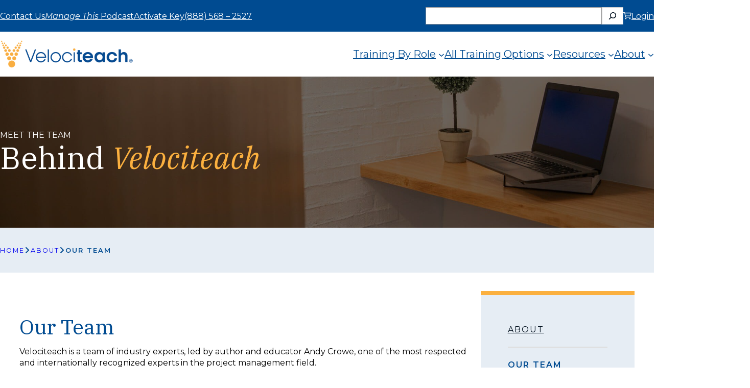

--- FILE ---
content_type: text/html; charset=UTF-8
request_url: https://www.velociteach.com/about/our-team/
body_size: 55064
content:
<!DOCTYPE html>
<html lang="en-US">
<head>
	<meta charset="UTF-8" />
<script>
var gform;gform||(document.addEventListener("gform_main_scripts_loaded",function(){gform.scriptsLoaded=!0}),document.addEventListener("gform/theme/scripts_loaded",function(){gform.themeScriptsLoaded=!0}),window.addEventListener("DOMContentLoaded",function(){gform.domLoaded=!0}),gform={domLoaded:!1,scriptsLoaded:!1,themeScriptsLoaded:!1,isFormEditor:()=>"function"==typeof InitializeEditor,callIfLoaded:function(o){return!(!gform.domLoaded||!gform.scriptsLoaded||!gform.themeScriptsLoaded&&!gform.isFormEditor()||(gform.isFormEditor()&&console.warn("The use of gform.initializeOnLoaded() is deprecated in the form editor context and will be removed in Gravity Forms 3.1."),o(),0))},initializeOnLoaded:function(o){gform.callIfLoaded(o)||(document.addEventListener("gform_main_scripts_loaded",()=>{gform.scriptsLoaded=!0,gform.callIfLoaded(o)}),document.addEventListener("gform/theme/scripts_loaded",()=>{gform.themeScriptsLoaded=!0,gform.callIfLoaded(o)}),window.addEventListener("DOMContentLoaded",()=>{gform.domLoaded=!0,gform.callIfLoaded(o)}))},hooks:{action:{},filter:{}},addAction:function(o,r,e,t){gform.addHook("action",o,r,e,t)},addFilter:function(o,r,e,t){gform.addHook("filter",o,r,e,t)},doAction:function(o){gform.doHook("action",o,arguments)},applyFilters:function(o){return gform.doHook("filter",o,arguments)},removeAction:function(o,r){gform.removeHook("action",o,r)},removeFilter:function(o,r,e){gform.removeHook("filter",o,r,e)},addHook:function(o,r,e,t,n){null==gform.hooks[o][r]&&(gform.hooks[o][r]=[]);var d=gform.hooks[o][r];null==n&&(n=r+"_"+d.length),gform.hooks[o][r].push({tag:n,callable:e,priority:t=null==t?10:t})},doHook:function(r,o,e){var t;if(e=Array.prototype.slice.call(e,1),null!=gform.hooks[r][o]&&((o=gform.hooks[r][o]).sort(function(o,r){return o.priority-r.priority}),o.forEach(function(o){"function"!=typeof(t=o.callable)&&(t=window[t]),"action"==r?t.apply(null,e):e[0]=t.apply(null,e)})),"filter"==r)return e[0]},removeHook:function(o,r,t,n){var e;null!=gform.hooks[o][r]&&(e=(e=gform.hooks[o][r]).filter(function(o,r,e){return!!(null!=n&&n!=o.tag||null!=t&&t!=o.priority)}),gform.hooks[o][r]=e)}});
</script>

	<meta name="viewport" content="width=device-width, initial-scale=1" />
<meta name='robots' content='index, follow, max-image-preview:large, max-snippet:-1, max-video-preview:-1' />
	<style>img:is([sizes="auto" i], [sizes^="auto," i]) { contain-intrinsic-size: 3000px 1500px }</style>
	
	<!-- This site is optimized with the Yoast SEO Premium plugin v26.7 (Yoast SEO v26.7) - https://yoast.com/wordpress/plugins/seo/ -->
	<meta name="description" content="Meet the Velociteach team of industry experts led by founder Andy Crowe, who is internationally recognized in the project management field." />
	<link rel="canonical" href="https://www.velociteach.com/about/our-team/" />
	<meta property="og:locale" content="en_US" />
	<meta property="og:type" content="article" />
	<meta property="og:title" content="Our Team" />
	<meta property="og:description" content="Meet the Velociteach team of industry experts led by founder Andy Crowe, who is internationally recognized in the project management field." />
	<meta property="og:url" content="https://www.velociteach.com/about/our-team/" />
	<meta property="og:site_name" content="Velociteach - PMP Certification Exam Prep &amp; Training" />
	<meta property="article:publisher" content="https://www.facebook.com/Velociteach" />
	<meta property="article:modified_time" content="2025-12-30T21:17:49+00:00" />
	<meta property="og:image" content="https://www.velociteach.com/wp-content/uploads/2024/01/pablo-merchan-montes-SWsdaywYZX0-unsplash-1-e1707145739310.jpg" />
	<meta property="og:image:width" content="1920" />
	<meta property="og:image:height" content="742" />
	<meta property="og:image:type" content="image/jpeg" />
	<meta name="twitter:card" content="summary_large_image" />
	<meta name="twitter:site" content="@velociteach" />
	<meta name="twitter:label1" content="Est. reading time" />
	<meta name="twitter:data1" content="1 minute" />
	<script type="application/ld+json" class="yoast-schema-graph">{"@context":"https://schema.org","@graph":[{"@type":"WebPage","@id":"https://www.velociteach.com/about/our-team/","url":"https://www.velociteach.com/about/our-team/","name":"The Velociteach Team - Meet Our Team Members","isPartOf":{"@id":"https://www.velociteach.com/#website"},"primaryImageOfPage":{"@id":"https://www.velociteach.com/about/our-team/#primaryimage"},"image":{"@id":"https://www.velociteach.com/about/our-team/#primaryimage"},"thumbnailUrl":"https://www.velociteach.com/wp-content/uploads/2024/01/pablo-merchan-montes-SWsdaywYZX0-unsplash-1-e1707145739310.jpg","datePublished":"2024-01-16T19:42:40+00:00","dateModified":"2025-12-30T21:17:49+00:00","description":"Meet the Velociteach team of industry experts led by founder Andy Crowe, who is internationally recognized in the project management field.","breadcrumb":{"@id":"https://www.velociteach.com/about/our-team/#breadcrumb"},"inLanguage":"en-US","potentialAction":[{"@type":"ReadAction","target":["https://www.velociteach.com/about/our-team/"]}]},{"@type":"ImageObject","inLanguage":"en-US","@id":"https://www.velociteach.com/about/our-team/#primaryimage","url":"https://www.velociteach.com/wp-content/uploads/2024/01/pablo-merchan-montes-SWsdaywYZX0-unsplash-1-e1707145739310.jpg","contentUrl":"https://www.velociteach.com/wp-content/uploads/2024/01/pablo-merchan-montes-SWsdaywYZX0-unsplash-1-e1707145739310.jpg","width":1920,"height":742},{"@type":"BreadcrumbList","@id":"https://www.velociteach.com/about/our-team/#breadcrumb","itemListElement":[{"@type":"ListItem","position":1,"name":"Home","item":"https://www.velociteach.com/"},{"@type":"ListItem","position":2,"name":"About","item":"https://www.velociteach.com/about/"},{"@type":"ListItem","position":3,"name":"Our Team"}]},{"@type":"WebSite","@id":"https://www.velociteach.com/#website","url":"https://www.velociteach.com/","name":"Velociteach - PMP Certification Exam Prep &amp; Training","description":"Industry-leading resources and training for Project Managers","publisher":{"@id":"https://www.velociteach.com/#organization"},"potentialAction":[{"@type":"SearchAction","target":{"@type":"EntryPoint","urlTemplate":"https://www.velociteach.com/?s={search_term_string}"},"query-input":{"@type":"PropertyValueSpecification","valueRequired":true,"valueName":"search_term_string"}}],"inLanguage":"en-US"},{"@type":"Organization","@id":"https://www.velociteach.com/#organization","name":"Velociteach - PMP Certification Exam Prep &amp; Training","url":"https://www.velociteach.com/","logo":{"@type":"ImageObject","inLanguage":"en-US","@id":"https://www.velociteach.com/#/schema/logo/image/","url":"https://www.velociteach.com/wp-content/uploads/2021/01/Vector-velociteach_color-.png","contentUrl":"https://www.velociteach.com/wp-content/uploads/2021/01/Vector-velociteach_color-.png","width":508,"height":122,"caption":"Velociteach - PMP Certification Exam Prep &amp; Training"},"image":{"@id":"https://www.velociteach.com/#/schema/logo/image/"},"sameAs":["https://www.facebook.com/Velociteach","https://x.com/velociteach","https://www.linkedin.com/company/velociteach/","https://www.youtube.com/user/Velociteach"]}]}</script>
	<!-- / Yoast SEO Premium plugin. -->


<title>The Velociteach Team - Meet Our Team Members</title>
<link data-rocket-prefetch href="https://connect.facebook.net" rel="dns-prefetch">
<link data-rocket-prefetch href="https://script.crazyegg.com" rel="dns-prefetch">
<link data-rocket-prefetch href="https://www.googletagmanager.com" rel="dns-prefetch">
<link data-rocket-prefetch href="https://www.gstatic.com" rel="dns-prefetch">
<link data-rocket-prefetch href="https://embed.tawk.to" rel="dns-prefetch">
<link data-rocket-prefetch href="https://snap.licdn.com" rel="dns-prefetch">
<link data-rocket-prefetch href="https://fonts.googleapis.com" rel="dns-prefetch">
<link data-rocket-prefetch href="https://cdnjs.cloudflare.com" rel="dns-prefetch">
<link data-rocket-prefetch href="https://script.tapfiliate.com" rel="dns-prefetch">
<link data-rocket-prefetch href="https://www.google.com" rel="dns-prefetch">
<link data-rocket-prefetch href="https://tracker.metricool.com" rel="dns-prefetch">
<link data-rocket-prefetch href="https://static-tracking.klaviyo.com" rel="dns-prefetch">
<link data-rocket-prefetch href="https://static.klaviyo.com" rel="dns-prefetch">
<link data-rocket-prefetch href="https://www.youtube.com" rel="dns-prefetch">
<link data-rocket-prefetch href="https://kit.fontawesome.com" rel="dns-prefetch">
<link data-rocket-preload as="style" href="https://fonts.googleapis.com/css2?family=IBM+Plex+Serif%3Aital%2Cwght%400%2C300%3B0%2C400%3B0%2C600%3B1%2C300%3B1%2C400%3B1%2C600&#038;ver=360ac9b9d480d86189075ee009f9d3a9&#038;family=Montserrat%3Aital%2Cwght%400%2C300%3B0%2C400%3B0%2C500%3B0%2C600%3B0%2C700%3B1%2C300%3B1%2C400%3B1%2C500%3B1%2C600&#038;ver=360ac9b9d480d86189075ee009f9d3a9&#038;display=swap" rel="preload">
<link href="https://fonts.googleapis.com/css2?family=IBM+Plex+Serif%3Aital%2Cwght%400%2C300%3B0%2C400%3B0%2C600%3B1%2C300%3B1%2C400%3B1%2C600&#038;ver=360ac9b9d480d86189075ee009f9d3a9&#038;family=Montserrat%3Aital%2Cwght%400%2C300%3B0%2C400%3B0%2C500%3B0%2C600%3B0%2C700%3B1%2C300%3B1%2C400%3B1%2C500%3B1%2C600&#038;ver=360ac9b9d480d86189075ee009f9d3a9&#038;display=swap" media="print" onload="this.media=&#039;all&#039;" rel="stylesheet">
<noscript data-wpr-hosted-gf-parameters=""><link rel="stylesheet" href="https://fonts.googleapis.com/css2?family=IBM+Plex+Serif%3Aital%2Cwght%400%2C300%3B0%2C400%3B0%2C600%3B1%2C300%3B1%2C400%3B1%2C600&#038;ver=360ac9b9d480d86189075ee009f9d3a9&#038;family=Montserrat%3Aital%2Cwght%400%2C300%3B0%2C400%3B0%2C500%3B0%2C600%3B0%2C700%3B1%2C300%3B1%2C400%3B1%2C500%3B1%2C600&#038;ver=360ac9b9d480d86189075ee009f9d3a9&#038;display=swap"></noscript><link rel="preload" data-rocket-preload as="image" href="https://www.velociteach.com/wp-content/uploads/2024/01/pablo-merchan-montes-SWsdaywYZX0-unsplash-1-e1707145739310.jpg" fetchpriority="high">
<link rel='dns-prefetch' href='//static.klaviyo.com' />
<link rel='dns-prefetch' href='//script.tapfiliate.com' />
<link rel='dns-prefetch' href='//kit.fontawesome.com' />
<link rel='dns-prefetch' href='//cdnjs.cloudflare.com' />
<link rel='dns-prefetch' href='//www.google.com' />
<link rel='dns-prefetch' href='//fonts.googleapis.com' />
<link href='https://fonts.gstatic.com' crossorigin rel='preconnect' />
<style id='wp-block-navigation-link-inline-css'>
.wp-block-navigation .wp-block-navigation-item__label{overflow-wrap:break-word}.wp-block-navigation .wp-block-navigation-item__description{display:none}.link-ui-tools{border-top:1px solid #f0f0f0;padding:8px}.link-ui-block-inserter{padding-top:8px}.link-ui-block-inserter__back{margin-left:8px;text-transform:uppercase}
</style>
<link rel='stylesheet' id='wp-block-navigation-css' href='https://www.velociteach.com/wp-includes/blocks/navigation/style.min.css?ver=360ac9b9d480d86189075ee009f9d3a9' media='all' />
<style id='wp-block-search-inline-css'>
.wp-block-search__button{margin-left:10px;word-break:normal}.wp-block-search__button.has-icon{line-height:0}.wp-block-search__button svg{height:1.25em;min-height:24px;min-width:24px;width:1.25em;fill:currentColor;vertical-align:text-bottom}:where(.wp-block-search__button){border:1px solid #ccc;padding:6px 10px}.wp-block-search__inside-wrapper{display:flex;flex:auto;flex-wrap:nowrap;max-width:100%}.wp-block-search__label{width:100%}.wp-block-search__input{appearance:none;border:1px solid #949494;flex-grow:1;margin-left:0;margin-right:0;min-width:3rem;padding:8px;text-decoration:unset!important}.wp-block-search.wp-block-search__button-only .wp-block-search__button{box-sizing:border-box;display:flex;flex-shrink:0;justify-content:center;margin-left:0;max-width:100%}.wp-block-search.wp-block-search__button-only .wp-block-search__inside-wrapper{min-width:0!important;transition-property:width}.wp-block-search.wp-block-search__button-only .wp-block-search__input{flex-basis:100%;transition-duration:.3s}.wp-block-search.wp-block-search__button-only.wp-block-search__searchfield-hidden,.wp-block-search.wp-block-search__button-only.wp-block-search__searchfield-hidden .wp-block-search__inside-wrapper{overflow:hidden}.wp-block-search.wp-block-search__button-only.wp-block-search__searchfield-hidden .wp-block-search__input{border-left-width:0!important;border-right-width:0!important;flex-basis:0;flex-grow:0;margin:0;min-width:0!important;padding-left:0!important;padding-right:0!important;width:0!important}:where(.wp-block-search__input){font-family:inherit;font-size:inherit;font-style:inherit;font-weight:inherit;letter-spacing:inherit;line-height:inherit;text-transform:inherit}:where(.wp-block-search__button-inside .wp-block-search__inside-wrapper){border:1px solid #949494;box-sizing:border-box;padding:4px}:where(.wp-block-search__button-inside .wp-block-search__inside-wrapper) .wp-block-search__input{border:none;border-radius:0;padding:0 4px}:where(.wp-block-search__button-inside .wp-block-search__inside-wrapper) .wp-block-search__input:focus{outline:none}:where(.wp-block-search__button-inside .wp-block-search__inside-wrapper) :where(.wp-block-search__button){padding:4px 8px}.wp-block-search.aligncenter .wp-block-search__inside-wrapper{margin:auto}.wp-block[data-align=right] .wp-block-search.wp-block-search__button-only .wp-block-search__inside-wrapper{float:right}
</style>
<style id='wp-block-search-theme-inline-css'>
.wp-block-search .wp-block-search__label{font-weight:700}.wp-block-search__button{border:1px solid #ccc;padding:.375em .625em}
</style>
<style id='wp-block-group-inline-css'>
.wp-block-group{box-sizing:border-box}:where(.wp-block-group.wp-block-group-is-layout-constrained){position:relative}
</style>
<style id='wp-block-group-theme-inline-css'>
:where(.wp-block-group.has-background){padding:1.25em 2.375em}
</style>
<style id='wp-block-site-logo-inline-css'>
.wp-block-site-logo{box-sizing:border-box;line-height:0}.wp-block-site-logo a{display:inline-block;line-height:0}.wp-block-site-logo.is-default-size img{height:auto;width:120px}.wp-block-site-logo img{height:auto;max-width:100%}.wp-block-site-logo a,.wp-block-site-logo img{border-radius:inherit}.wp-block-site-logo.aligncenter{margin-left:auto;margin-right:auto;text-align:center}:root :where(.wp-block-site-logo.is-style-rounded){border-radius:9999px}
</style>
<style id='wp-block-template-part-theme-inline-css'>
:root :where(.wp-block-template-part.has-background){margin-bottom:0;margin-top:0;padding:1.25em 2.375em}
</style>
<style id='wp-block-heading-inline-css'>
h1.has-background,h2.has-background,h3.has-background,h4.has-background,h5.has-background,h6.has-background{padding:1.25em 2.375em}h1.has-text-align-left[style*=writing-mode]:where([style*=vertical-lr]),h1.has-text-align-right[style*=writing-mode]:where([style*=vertical-rl]),h2.has-text-align-left[style*=writing-mode]:where([style*=vertical-lr]),h2.has-text-align-right[style*=writing-mode]:where([style*=vertical-rl]),h3.has-text-align-left[style*=writing-mode]:where([style*=vertical-lr]),h3.has-text-align-right[style*=writing-mode]:where([style*=vertical-rl]),h4.has-text-align-left[style*=writing-mode]:where([style*=vertical-lr]),h4.has-text-align-right[style*=writing-mode]:where([style*=vertical-rl]),h5.has-text-align-left[style*=writing-mode]:where([style*=vertical-lr]),h5.has-text-align-right[style*=writing-mode]:where([style*=vertical-rl]),h6.has-text-align-left[style*=writing-mode]:where([style*=vertical-lr]),h6.has-text-align-right[style*=writing-mode]:where([style*=vertical-rl]){rotate:180deg}
</style>
<style id='wp-block-paragraph-inline-css'>
.is-small-text{font-size:.875em}.is-regular-text{font-size:1em}.is-large-text{font-size:2.25em}.is-larger-text{font-size:3em}.has-drop-cap:not(:focus):first-letter{float:left;font-size:8.4em;font-style:normal;font-weight:100;line-height:.68;margin:.05em .1em 0 0;text-transform:uppercase}body.rtl .has-drop-cap:not(:focus):first-letter{float:none;margin-left:.1em}p.has-drop-cap.has-background{overflow:hidden}:root :where(p.has-background){padding:1.25em 2.375em}:where(p.has-text-color:not(.has-link-color)) a{color:inherit}p.has-text-align-left[style*="writing-mode:vertical-lr"],p.has-text-align-right[style*="writing-mode:vertical-rl"]{rotate:180deg}
</style>
<style id='ccc-tab-style-inline-css'>
.wp-block-ccc-tab{display:none!important}.wp-block-ccc-tab.active,.wp-block-ccc-tab[data-active=true]{display:block!important}

</style>
<style id='ccc-tabs-style-inline-css'>
.wp-block-ccc-tabs .ccc-tab-nav-link{padding:.5rem 1rem}

</style>
<style id='wp-block-post-content-inline-css'>
.wp-block-post-content{display:flow-root}
</style>
<style id='wp-block-columns-inline-css'>
.wp-block-columns{align-items:normal!important;box-sizing:border-box;display:flex;flex-wrap:wrap!important}@media (min-width:782px){.wp-block-columns{flex-wrap:nowrap!important}}.wp-block-columns.are-vertically-aligned-top{align-items:flex-start}.wp-block-columns.are-vertically-aligned-center{align-items:center}.wp-block-columns.are-vertically-aligned-bottom{align-items:flex-end}@media (max-width:781px){.wp-block-columns:not(.is-not-stacked-on-mobile)>.wp-block-column{flex-basis:100%!important}}@media (min-width:782px){.wp-block-columns:not(.is-not-stacked-on-mobile)>.wp-block-column{flex-basis:0;flex-grow:1}.wp-block-columns:not(.is-not-stacked-on-mobile)>.wp-block-column[style*=flex-basis]{flex-grow:0}}.wp-block-columns.is-not-stacked-on-mobile{flex-wrap:nowrap!important}.wp-block-columns.is-not-stacked-on-mobile>.wp-block-column{flex-basis:0;flex-grow:1}.wp-block-columns.is-not-stacked-on-mobile>.wp-block-column[style*=flex-basis]{flex-grow:0}:where(.wp-block-columns){margin-bottom:1.75em}:where(.wp-block-columns.has-background){padding:1.25em 2.375em}.wp-block-column{flex-grow:1;min-width:0;overflow-wrap:break-word;word-break:break-word}.wp-block-column.is-vertically-aligned-top{align-self:flex-start}.wp-block-column.is-vertically-aligned-center{align-self:center}.wp-block-column.is-vertically-aligned-bottom{align-self:flex-end}.wp-block-column.is-vertically-aligned-stretch{align-self:stretch}.wp-block-column.is-vertically-aligned-bottom,.wp-block-column.is-vertically-aligned-center,.wp-block-column.is-vertically-aligned-top{width:100%}
</style>
<style id='wp-block-button-inline-css'>
.wp-block-button__link{align-content:center;box-sizing:border-box;cursor:pointer;display:inline-block;height:100%;text-align:center;word-break:break-word}.wp-block-button__link.aligncenter{text-align:center}.wp-block-button__link.alignright{text-align:right}:where(.wp-block-button__link){border-radius:9999px;box-shadow:none;padding:calc(.667em + 2px) calc(1.333em + 2px);text-decoration:none}.wp-block-button[style*=text-decoration] .wp-block-button__link{text-decoration:inherit}.wp-block-buttons>.wp-block-button.has-custom-width{max-width:none}.wp-block-buttons>.wp-block-button.has-custom-width .wp-block-button__link{width:100%}.wp-block-buttons>.wp-block-button.has-custom-font-size .wp-block-button__link{font-size:inherit}.wp-block-buttons>.wp-block-button.wp-block-button__width-25{width:calc(25% - var(--wp--style--block-gap, .5em)*.75)}.wp-block-buttons>.wp-block-button.wp-block-button__width-50{width:calc(50% - var(--wp--style--block-gap, .5em)*.5)}.wp-block-buttons>.wp-block-button.wp-block-button__width-75{width:calc(75% - var(--wp--style--block-gap, .5em)*.25)}.wp-block-buttons>.wp-block-button.wp-block-button__width-100{flex-basis:100%;width:100%}.wp-block-buttons.is-vertical>.wp-block-button.wp-block-button__width-25{width:25%}.wp-block-buttons.is-vertical>.wp-block-button.wp-block-button__width-50{width:50%}.wp-block-buttons.is-vertical>.wp-block-button.wp-block-button__width-75{width:75%}.wp-block-button.is-style-squared,.wp-block-button__link.wp-block-button.is-style-squared{border-radius:0}.wp-block-button.no-border-radius,.wp-block-button__link.no-border-radius{border-radius:0!important}:root :where(.wp-block-button .wp-block-button__link.is-style-outline),:root :where(.wp-block-button.is-style-outline>.wp-block-button__link){border:2px solid;padding:.667em 1.333em}:root :where(.wp-block-button .wp-block-button__link.is-style-outline:not(.has-text-color)),:root :where(.wp-block-button.is-style-outline>.wp-block-button__link:not(.has-text-color)){color:currentColor}:root :where(.wp-block-button .wp-block-button__link.is-style-outline:not(.has-background)),:root :where(.wp-block-button.is-style-outline>.wp-block-button__link:not(.has-background)){background-color:initial;background-image:none}
</style>
<style id='wp-block-buttons-inline-css'>
.wp-block-buttons{box-sizing:border-box}.wp-block-buttons.is-vertical{flex-direction:column}.wp-block-buttons.is-vertical>.wp-block-button:last-child{margin-bottom:0}.wp-block-buttons>.wp-block-button{display:inline-block;margin:0}.wp-block-buttons.is-content-justification-left{justify-content:flex-start}.wp-block-buttons.is-content-justification-left.is-vertical{align-items:flex-start}.wp-block-buttons.is-content-justification-center{justify-content:center}.wp-block-buttons.is-content-justification-center.is-vertical{align-items:center}.wp-block-buttons.is-content-justification-right{justify-content:flex-end}.wp-block-buttons.is-content-justification-right.is-vertical{align-items:flex-end}.wp-block-buttons.is-content-justification-space-between{justify-content:space-between}.wp-block-buttons.aligncenter{text-align:center}.wp-block-buttons:not(.is-content-justification-space-between,.is-content-justification-right,.is-content-justification-left,.is-content-justification-center) .wp-block-button.aligncenter{margin-left:auto;margin-right:auto;width:100%}.wp-block-buttons[style*=text-decoration] .wp-block-button,.wp-block-buttons[style*=text-decoration] .wp-block-button__link{text-decoration:inherit}.wp-block-buttons.has-custom-font-size .wp-block-button__link{font-size:inherit}.wp-block-buttons .wp-block-button__link{width:100%}.wp-block-button.aligncenter{text-align:center}
</style>
<link rel='stylesheet' id='wp-block-cover-css' href='https://www.velociteach.com/wp-includes/blocks/cover/style.min.css?ver=360ac9b9d480d86189075ee009f9d3a9' media='all' />
<style id='wp-block-separator-inline-css'>
@charset "UTF-8";.wp-block-separator{border:none;border-top:2px solid}:root :where(.wp-block-separator.is-style-dots){height:auto;line-height:1;text-align:center}:root :where(.wp-block-separator.is-style-dots):before{color:currentColor;content:"···";font-family:serif;font-size:1.5em;letter-spacing:2em;padding-left:2em}.wp-block-separator.is-style-dots{background:none!important;border:none!important}
</style>
<style id='wp-block-separator-theme-inline-css'>
.wp-block-separator.has-css-opacity{opacity:.4}.wp-block-separator{border:none;border-bottom:2px solid;margin-left:auto;margin-right:auto}.wp-block-separator.has-alpha-channel-opacity{opacity:1}.wp-block-separator:not(.is-style-wide):not(.is-style-dots){width:100px}.wp-block-separator.has-background:not(.is-style-dots){border-bottom:none;height:1px}.wp-block-separator.has-background:not(.is-style-wide):not(.is-style-dots){height:2px}
</style>
<style id='wp-block-spacer-inline-css'>
.wp-block-spacer{clear:both}
</style>
<link rel='stylesheet' id='wp-block-social-links-css' href='https://www.velociteach.com/wp-includes/blocks/social-links/style.min.css?ver=360ac9b9d480d86189075ee009f9d3a9' media='all' />
<style id='wp-block-library-inline-css'>
:root{--wp-admin-theme-color:#007cba;--wp-admin-theme-color--rgb:0,124,186;--wp-admin-theme-color-darker-10:#006ba1;--wp-admin-theme-color-darker-10--rgb:0,107,161;--wp-admin-theme-color-darker-20:#005a87;--wp-admin-theme-color-darker-20--rgb:0,90,135;--wp-admin-border-width-focus:2px;--wp-block-synced-color:#7a00df;--wp-block-synced-color--rgb:122,0,223;--wp-bound-block-color:var(--wp-block-synced-color)}@media (min-resolution:192dpi){:root{--wp-admin-border-width-focus:1.5px}}.wp-element-button{cursor:pointer}:root{--wp--preset--font-size--normal:16px;--wp--preset--font-size--huge:42px}:root .has-very-light-gray-background-color{background-color:#eee}:root .has-very-dark-gray-background-color{background-color:#313131}:root .has-very-light-gray-color{color:#eee}:root .has-very-dark-gray-color{color:#313131}:root .has-vivid-green-cyan-to-vivid-cyan-blue-gradient-background{background:linear-gradient(135deg,#00d084,#0693e3)}:root .has-purple-crush-gradient-background{background:linear-gradient(135deg,#34e2e4,#4721fb 50%,#ab1dfe)}:root .has-hazy-dawn-gradient-background{background:linear-gradient(135deg,#faaca8,#dad0ec)}:root .has-subdued-olive-gradient-background{background:linear-gradient(135deg,#fafae1,#67a671)}:root .has-atomic-cream-gradient-background{background:linear-gradient(135deg,#fdd79a,#004a59)}:root .has-nightshade-gradient-background{background:linear-gradient(135deg,#330968,#31cdcf)}:root .has-midnight-gradient-background{background:linear-gradient(135deg,#020381,#2874fc)}.has-regular-font-size{font-size:1em}.has-larger-font-size{font-size:2.625em}.has-normal-font-size{font-size:var(--wp--preset--font-size--normal)}.has-huge-font-size{font-size:var(--wp--preset--font-size--huge)}.has-text-align-center{text-align:center}.has-text-align-left{text-align:left}.has-text-align-right{text-align:right}#end-resizable-editor-section{display:none}.aligncenter{clear:both}.items-justified-left{justify-content:flex-start}.items-justified-center{justify-content:center}.items-justified-right{justify-content:flex-end}.items-justified-space-between{justify-content:space-between}.screen-reader-text{border:0;clip-path:inset(50%);height:1px;margin:-1px;overflow:hidden;padding:0;position:absolute;width:1px;word-wrap:normal!important}.screen-reader-text:focus{background-color:#ddd;clip-path:none;color:#444;display:block;font-size:1em;height:auto;left:5px;line-height:normal;padding:15px 23px 14px;text-decoration:none;top:5px;width:auto;z-index:100000}html :where(.has-border-color){border-style:solid}html :where([style*=border-top-color]){border-top-style:solid}html :where([style*=border-right-color]){border-right-style:solid}html :where([style*=border-bottom-color]){border-bottom-style:solid}html :where([style*=border-left-color]){border-left-style:solid}html :where([style*=border-width]){border-style:solid}html :where([style*=border-top-width]){border-top-style:solid}html :where([style*=border-right-width]){border-right-style:solid}html :where([style*=border-bottom-width]){border-bottom-style:solid}html :where([style*=border-left-width]){border-left-style:solid}html :where(img[class*=wp-image-]){height:auto;max-width:100%}:where(figure){margin:0 0 1em}html :where(.is-position-sticky){--wp-admin--admin-bar--position-offset:var(--wp-admin--admin-bar--height,0px)}@media screen and (max-width:600px){html :where(.is-position-sticky){--wp-admin--admin-bar--position-offset:0px}}
</style>
<link rel='stylesheet' id='wp-components-css' href='https://www.velociteach.com/wp-includes/css/dist/components/style.min.css?ver=360ac9b9d480d86189075ee009f9d3a9' media='all' />
<link rel='stylesheet' id='wp-preferences-css' href='https://www.velociteach.com/wp-includes/css/dist/preferences/style.min.css?ver=360ac9b9d480d86189075ee009f9d3a9' media='all' />
<link rel='stylesheet' id='wp-block-editor-css' href='https://www.velociteach.com/wp-includes/css/dist/block-editor/style.min.css?ver=360ac9b9d480d86189075ee009f9d3a9' media='all' />
<link rel='stylesheet' id='popup-maker-block-library-style-css' href='https://www.velociteach.com/wp-content/plugins/popup-maker/dist/packages/block-library-style.css?ver=dbea705cfafe089d65f1' media='all' />
<link rel='stylesheet' id='mpp_gutenberg-css' href='https://www.velociteach.com/wp-content/plugins/metronet-profile-picture/dist/blocks.style.build.css?ver=2.6.3' media='all' />
<style id='global-styles-inline-css'>
:root{--wp--preset--aspect-ratio--square: 1;--wp--preset--aspect-ratio--4-3: 4/3;--wp--preset--aspect-ratio--3-4: 3/4;--wp--preset--aspect-ratio--3-2: 3/2;--wp--preset--aspect-ratio--2-3: 2/3;--wp--preset--aspect-ratio--16-9: 16/9;--wp--preset--aspect-ratio--9-16: 9/16;--wp--preset--color--black: #000000;--wp--preset--color--cyan-bluish-gray: #abb8c3;--wp--preset--color--white: #ffffff;--wp--preset--color--pale-pink: #f78da7;--wp--preset--color--vivid-red: #cf2e2e;--wp--preset--color--luminous-vivid-orange: #ff6900;--wp--preset--color--luminous-vivid-amber: #fcb900;--wp--preset--color--light-green-cyan: #7bdcb5;--wp--preset--color--vivid-green-cyan: #00d084;--wp--preset--color--pale-cyan-blue: #8ed1fc;--wp--preset--color--vivid-cyan-blue: #0693e3;--wp--preset--color--vivid-purple: #9b51e0;--wp--preset--color--primary: #004b91;--wp--preset--color--secondary: #fbb03f;--wp--preset--color--light: #ffffff;--wp--preset--color--dark: #000f1d;--wp--preset--color--foreground: #000000;--wp--preset--color--background: #FFFFFF;--wp--preset--color--custom-light-gray: #e6edf4;--wp--preset--color--custom-medium-gray: #dddddd;--wp--preset--color--custom-light-blue: #ccdbe9;--wp--preset--color--custom-power-skills: #fc8a16;--wp--preset--color--custom-ways-of-working: #00baed;--wp--preset--color--custom-business-acumen: #7557a9;--wp--preset--color--custom-dark-dray: #7f7f7f;--wp--preset--color--custom-primary-blue: #004b91;--wp--preset--color--custom-secondary-gold: #fbb03f;--wp--preset--gradient--vivid-cyan-blue-to-vivid-purple: linear-gradient(135deg,rgba(6,147,227,1) 0%,rgb(155,81,224) 100%);--wp--preset--gradient--light-green-cyan-to-vivid-green-cyan: linear-gradient(135deg,rgb(122,220,180) 0%,rgb(0,208,130) 100%);--wp--preset--gradient--luminous-vivid-amber-to-luminous-vivid-orange: linear-gradient(135deg,rgba(252,185,0,1) 0%,rgba(255,105,0,1) 100%);--wp--preset--gradient--luminous-vivid-orange-to-vivid-red: linear-gradient(135deg,rgba(255,105,0,1) 0%,rgb(207,46,46) 100%);--wp--preset--gradient--very-light-gray-to-cyan-bluish-gray: linear-gradient(135deg,rgb(238,238,238) 0%,rgb(169,184,195) 100%);--wp--preset--gradient--cool-to-warm-spectrum: linear-gradient(135deg,rgb(74,234,220) 0%,rgb(151,120,209) 20%,rgb(207,42,186) 40%,rgb(238,44,130) 60%,rgb(251,105,98) 80%,rgb(254,248,76) 100%);--wp--preset--gradient--blush-light-purple: linear-gradient(135deg,rgb(255,206,236) 0%,rgb(152,150,240) 100%);--wp--preset--gradient--blush-bordeaux: linear-gradient(135deg,rgb(254,205,165) 0%,rgb(254,45,45) 50%,rgb(107,0,62) 100%);--wp--preset--gradient--luminous-dusk: linear-gradient(135deg,rgb(255,203,112) 0%,rgb(199,81,192) 50%,rgb(65,88,208) 100%);--wp--preset--gradient--pale-ocean: linear-gradient(135deg,rgb(255,245,203) 0%,rgb(182,227,212) 50%,rgb(51,167,181) 100%);--wp--preset--gradient--electric-grass: linear-gradient(135deg,rgb(202,248,128) 0%,rgb(113,206,126) 100%);--wp--preset--gradient--midnight: linear-gradient(135deg,rgb(2,3,129) 0%,rgb(40,116,252) 100%);--wp--preset--font-size--small: .8rem;--wp--preset--font-size--medium: 1rem;--wp--preset--font-size--large: 1.125rem;--wp--preset--font-size--x-large: 1.25rem;--wp--preset--font-size--xx-large: clamp(1.75rem, 3vw, 2.25rem);--wp--preset--font-family--ibm-plex: IBM Plex Serif, Times, serif;--wp--preset--font-family--montserrat: Montserrat, Arial, sans-serif;--wp--preset--spacing--20: 0.44rem;--wp--preset--spacing--30: 0.67rem;--wp--preset--spacing--40: 1rem;--wp--preset--spacing--50: 1.5rem;--wp--preset--spacing--60: 2.25rem;--wp--preset--spacing--70: 3.38rem;--wp--preset--spacing--80: 5.06rem;--wp--preset--shadow--natural: 6px 6px 9px rgba(0, 0, 0, 0.2);--wp--preset--shadow--deep: 12px 12px 50px rgba(0, 0, 0, 0.4);--wp--preset--shadow--sharp: 6px 6px 0px rgba(0, 0, 0, 0.2);--wp--preset--shadow--outlined: 6px 6px 0px -3px rgba(255, 255, 255, 1), 6px 6px rgba(0, 0, 0, 1);--wp--preset--shadow--crisp: 6px 6px 0px rgba(0, 0, 0, 1);--wp--custom--spacing--hero--vertical-padding: var(--wp--custom--spacing--);--wp--custom--spacing--hero--horizontal-padding: var(--wp--custom--spacing--);--wp--custom--spacing--hero--margin-bottom: var(--wp--custom--spacing--);--wp--custom--spacing--gap: 1.5rem;--wp--custom--spacing--small: max(1.25rem, 5vw);--wp--custom--spacing--medium: clamp(2rem, 8vw, calc(4 * var(--wp--custom--spacing--gap)));--wp--custom--spacing--large: clamp(4rem, 10vw, 8rem);--wp--custom--spacing--outer: var(--wp--custom--spacing--small, 1.25rem);--wp--custom--font-size--huge: clamp(2.25rem, 4vw, 2.75rem);--wp--custom--font-size--gigantic: clamp(2.75rem, 6vw, 3.25rem);--wp--custom--font-size--colossal: clamp(3.25rem, 8vw, 6.25rem);--wp--custom--typography--line-height--tiny: 1.15;--wp--custom--typography--line-height--small: 1.2;--wp--custom--typography--line-height--medium: 1.4;--wp--custom--typography--line-height--normal: 1.6;--wp--custom--radius--sharp: 0px;--wp--custom--radius--small: .5rem;--wp--custom--radius--medium: 1rem;--wp--custom--radius--large: 1.5rem;--wp--custom--radius--rounded: 999999999px;--wp--custom--breakpoint--xs: 0px;--wp--custom--breakpoint--sm: 576px;--wp--custom--breakpoint--md: 768px;--wp--custom--breakpoint--lg: 992px;--wp--custom--breakpoint--xl: 1200px;--wp--custom--breakpoint--xxl: 1400px;--wp--custom--button--padding--top: 1em;--wp--custom--button--padding--right: 1em;--wp--custom--button--padding--bottom: 1em;--wp--custom--button--padding--left: 1em;--wp--custom--button--radius: var(--wp--custom--radius--sharp);--wp--custom--button--case: standard;--wp--custom--button--weight: 500;--wp--custom--width--thin: 500px;--wp--custom--width--content: 900px;--wp--custom--width--wide: 1100px;--wp--custom--width--full: 100%;--wp--custom--style--shadow: 4px 4px 20px rgba(0,0,0,.1);--wp--custom--style--opacity: .15;--wp--custom--style--color--opposite--primary: var(--wp--preset--color--0);--wp--custom--style--color--opposite--secondary: var(--wp--preset--color--0);--wp--custom--style--color--opposite--dark: var(--wp--preset--color--0);--wp--custom--style--color--opposite--light: var(--wp--preset--color--0);--wp--custom--style--color--opposite--foreground: var(--wp--preset--color--0);--wp--custom--style--color--opposite--background: var(--wp--preset--color--0);}.wp-block-heading{--wp--preset--color--primary: #004b91;--wp--preset--color--secondary: #fbb03f;--wp--preset--color--light: #ffffff;--wp--preset--color--dark: ;--wp--preset--color--foreground: #000000;--wp--preset--color--background: #FFFFFF;--wp--preset--color--custom-light-gray: #e6edf4;--wp--preset--color--custom-medium-gray: #dddddd;--wp--preset--color--custom-light-blue: #ccdbe9;--wp--preset--color--custom-power-skills: #fc8a16;--wp--preset--color--custom-ways-of-working: #00baed;--wp--preset--color--custom-business-acumen: #7557a9;--wp--preset--color--custom-dark-dray: #7f7f7f;--wp--preset--font-size--h-5: clamp(14px, 2.5vw, 20px);--wp--preset--font-size--h-4: clamp(16px, 3vw, 24px);--wp--preset--font-size--h-3: clamp(20px, 3.5vw, 35px);--wp--preset--font-size--h-2: clamp(26px, 4vw, 40px);--wp--preset--font-size--h-1: clamp(30px, 5vw, 60px);}p{--wp--preset--color--primary: #004b91;--wp--preset--color--secondary: #fbb03f;--wp--preset--color--light: #ffffff;--wp--preset--color--dark: ;--wp--preset--color--foreground: #000000;--wp--preset--color--background: #FFFFFF;--wp--preset--color--custom-light-gray: #e6edf4;--wp--preset--color--custom-medium-gray: #dddddd;--wp--preset--color--custom-light-blue: #ccdbe9;--wp--preset--color--custom-power-skills: #fc8a16;--wp--preset--color--custom-ways-of-working: #00baed;--wp--preset--color--custom-business-acumen: #7557a9;--wp--preset--color--custom-dark-dray: #7f7f7f;}.wp-block-list{--wp--preset--color--primary: #004b91;--wp--preset--color--secondary: #fbb03f;--wp--preset--color--light: #ffffff;--wp--preset--color--dark: #000f1d;--wp--preset--color--foreground: #000000;--wp--preset--color--background: #FFFFFF;--wp--preset--color--custom-light-gray: #e6edf4;--wp--preset--color--custom-medium-gray: #dddddd;--wp--preset--color--custom-light-blue: #ccdbe9;--wp--preset--color--custom-power-skills: #fc8a16;--wp--preset--color--custom-ways-of-working: #00baed;--wp--preset--color--custom-business-acumen: #7557a9;--wp--preset--color--custom-dark-dray: #7f7f7f;--wp--preset--color--custom-primary-blue: #004b91;--wp--preset--color--custom-secondary-gold: #fbb03f;}:root { --wp--style--global--content-size: 1200px;--wp--style--global--wide-size: 1000px; }:where(body) { margin: 0; }.wp-site-blocks > .alignleft { float: left; margin-right: 2em; }.wp-site-blocks > .alignright { float: right; margin-left: 2em; }.wp-site-blocks > .aligncenter { justify-content: center; margin-left: auto; margin-right: auto; }:where(.wp-site-blocks) > * { margin-block-start: 1.5rem; margin-block-end: 0; }:where(.wp-site-blocks) > :first-child { margin-block-start: 0; }:where(.wp-site-blocks) > :last-child { margin-block-end: 0; }:root { --wp--style--block-gap: 1.5rem; }:root :where(.is-layout-flow) > :first-child{margin-block-start: 0;}:root :where(.is-layout-flow) > :last-child{margin-block-end: 0;}:root :where(.is-layout-flow) > *{margin-block-start: 1.5rem;margin-block-end: 0;}:root :where(.is-layout-constrained) > :first-child{margin-block-start: 0;}:root :where(.is-layout-constrained) > :last-child{margin-block-end: 0;}:root :where(.is-layout-constrained) > *{margin-block-start: 1.5rem;margin-block-end: 0;}:root :where(.is-layout-flex){gap: 1.5rem;}:root :where(.is-layout-grid){gap: 1.5rem;}.is-layout-flow > .alignleft{float: left;margin-inline-start: 0;margin-inline-end: 2em;}.is-layout-flow > .alignright{float: right;margin-inline-start: 2em;margin-inline-end: 0;}.is-layout-flow > .aligncenter{margin-left: auto !important;margin-right: auto !important;}.is-layout-constrained > .alignleft{float: left;margin-inline-start: 0;margin-inline-end: 2em;}.is-layout-constrained > .alignright{float: right;margin-inline-start: 2em;margin-inline-end: 0;}.is-layout-constrained > .aligncenter{margin-left: auto !important;margin-right: auto !important;}.is-layout-constrained > :where(:not(.alignleft):not(.alignright):not(.alignfull)){max-width: var(--wp--style--global--content-size);margin-left: auto !important;margin-right: auto !important;}.is-layout-constrained > .alignwide{max-width: var(--wp--style--global--wide-size);}body .is-layout-flex{display: flex;}.is-layout-flex{flex-wrap: wrap;align-items: center;}.is-layout-flex > :is(*, div){margin: 0;}body .is-layout-grid{display: grid;}.is-layout-grid > :is(*, div){margin: 0;}body{background-color: var(--wp--preset--color--background);color: var(--wp--preset--color--foreground);font-family: var(--wp--preset--font-family--montserrat);font-size: var(--wp--preset--font-size--medium);line-height: var(--wp--custom--typography--line-height--normal);padding-top: 0px;padding-right: 0px;padding-bottom: 0px;padding-left: 0px;}a:where(:not(.wp-element-button)){color: var(--wp--preset--color--primary);font-family: var(--wp--preset--font-family--montserrat);text-decoration: underline;}:root :where(a:where(:not(.wp-element-button)):hover){color: #004b91d4;}h1, h2, h3, h4, h5, h6{color: var(--wp--preset--color--primary);font-family: var(--wp--preset--font-family--ibm-plex);font-style: normal;font-weight: 400;line-height: 1.1;}:root :where(.wp-element-button, .wp-block-button__link){background-color: var(--wp--preset--color--primary);border-width: 0;color: #fff;font-family: var(--wp--preset--font-family--montserrat);font-size: var(--wp--preset--font-size--small);line-height: inherit;padding: calc(0.667em + 2px) calc(1.333em + 2px);text-decoration: none;}:root :where(.wp-element-caption, .wp-block-audio figcaption, .wp-block-embed figcaption, .wp-block-gallery figcaption, .wp-block-image figcaption, .wp-block-table figcaption, .wp-block-video figcaption){color: var(--wp--preset--color--foreground);font-family: var(--wp--preset--font-family--ibm-plex);}.has-black-color{color: var(--wp--preset--color--black) !important;}.has-cyan-bluish-gray-color{color: var(--wp--preset--color--cyan-bluish-gray) !important;}.has-white-color{color: var(--wp--preset--color--white) !important;}.has-pale-pink-color{color: var(--wp--preset--color--pale-pink) !important;}.has-vivid-red-color{color: var(--wp--preset--color--vivid-red) !important;}.has-luminous-vivid-orange-color{color: var(--wp--preset--color--luminous-vivid-orange) !important;}.has-luminous-vivid-amber-color{color: var(--wp--preset--color--luminous-vivid-amber) !important;}.has-light-green-cyan-color{color: var(--wp--preset--color--light-green-cyan) !important;}.has-vivid-green-cyan-color{color: var(--wp--preset--color--vivid-green-cyan) !important;}.has-pale-cyan-blue-color{color: var(--wp--preset--color--pale-cyan-blue) !important;}.has-vivid-cyan-blue-color{color: var(--wp--preset--color--vivid-cyan-blue) !important;}.has-vivid-purple-color{color: var(--wp--preset--color--vivid-purple) !important;}.has-primary-color{color: var(--wp--preset--color--primary) !important;}.has-secondary-color{color: var(--wp--preset--color--secondary) !important;}.has-light-color{color: var(--wp--preset--color--light) !important;}.has-dark-color{color: var(--wp--preset--color--dark) !important;}.has-foreground-color{color: var(--wp--preset--color--foreground) !important;}.has-background-color{color: var(--wp--preset--color--background) !important;}.has-custom-light-gray-color{color: var(--wp--preset--color--custom-light-gray) !important;}.has-custom-medium-gray-color{color: var(--wp--preset--color--custom-medium-gray) !important;}.has-custom-light-blue-color{color: var(--wp--preset--color--custom-light-blue) !important;}.has-custom-power-skills-color{color: var(--wp--preset--color--custom-power-skills) !important;}.has-custom-ways-of-working-color{color: var(--wp--preset--color--custom-ways-of-working) !important;}.has-custom-business-acumen-color{color: var(--wp--preset--color--custom-business-acumen) !important;}.has-custom-dark-dray-color{color: var(--wp--preset--color--custom-dark-dray) !important;}.has-custom-primary-blue-color{color: var(--wp--preset--color--custom-primary-blue) !important;}.has-custom-secondary-gold-color{color: var(--wp--preset--color--custom-secondary-gold) !important;}.has-black-background-color{background-color: var(--wp--preset--color--black) !important;}.has-cyan-bluish-gray-background-color{background-color: var(--wp--preset--color--cyan-bluish-gray) !important;}.has-white-background-color{background-color: var(--wp--preset--color--white) !important;}.has-pale-pink-background-color{background-color: var(--wp--preset--color--pale-pink) !important;}.has-vivid-red-background-color{background-color: var(--wp--preset--color--vivid-red) !important;}.has-luminous-vivid-orange-background-color{background-color: var(--wp--preset--color--luminous-vivid-orange) !important;}.has-luminous-vivid-amber-background-color{background-color: var(--wp--preset--color--luminous-vivid-amber) !important;}.has-light-green-cyan-background-color{background-color: var(--wp--preset--color--light-green-cyan) !important;}.has-vivid-green-cyan-background-color{background-color: var(--wp--preset--color--vivid-green-cyan) !important;}.has-pale-cyan-blue-background-color{background-color: var(--wp--preset--color--pale-cyan-blue) !important;}.has-vivid-cyan-blue-background-color{background-color: var(--wp--preset--color--vivid-cyan-blue) !important;}.has-vivid-purple-background-color{background-color: var(--wp--preset--color--vivid-purple) !important;}.has-primary-background-color{background-color: var(--wp--preset--color--primary) !important;}.has-secondary-background-color{background-color: var(--wp--preset--color--secondary) !important;}.has-light-background-color{background-color: var(--wp--preset--color--light) !important;}.has-dark-background-color{background-color: var(--wp--preset--color--dark) !important;}.has-foreground-background-color{background-color: var(--wp--preset--color--foreground) !important;}.has-background-background-color{background-color: var(--wp--preset--color--background) !important;}.has-custom-light-gray-background-color{background-color: var(--wp--preset--color--custom-light-gray) !important;}.has-custom-medium-gray-background-color{background-color: var(--wp--preset--color--custom-medium-gray) !important;}.has-custom-light-blue-background-color{background-color: var(--wp--preset--color--custom-light-blue) !important;}.has-custom-power-skills-background-color{background-color: var(--wp--preset--color--custom-power-skills) !important;}.has-custom-ways-of-working-background-color{background-color: var(--wp--preset--color--custom-ways-of-working) !important;}.has-custom-business-acumen-background-color{background-color: var(--wp--preset--color--custom-business-acumen) !important;}.has-custom-dark-dray-background-color{background-color: var(--wp--preset--color--custom-dark-dray) !important;}.has-custom-primary-blue-background-color{background-color: var(--wp--preset--color--custom-primary-blue) !important;}.has-custom-secondary-gold-background-color{background-color: var(--wp--preset--color--custom-secondary-gold) !important;}.has-black-border-color{border-color: var(--wp--preset--color--black) !important;}.has-cyan-bluish-gray-border-color{border-color: var(--wp--preset--color--cyan-bluish-gray) !important;}.has-white-border-color{border-color: var(--wp--preset--color--white) !important;}.has-pale-pink-border-color{border-color: var(--wp--preset--color--pale-pink) !important;}.has-vivid-red-border-color{border-color: var(--wp--preset--color--vivid-red) !important;}.has-luminous-vivid-orange-border-color{border-color: var(--wp--preset--color--luminous-vivid-orange) !important;}.has-luminous-vivid-amber-border-color{border-color: var(--wp--preset--color--luminous-vivid-amber) !important;}.has-light-green-cyan-border-color{border-color: var(--wp--preset--color--light-green-cyan) !important;}.has-vivid-green-cyan-border-color{border-color: var(--wp--preset--color--vivid-green-cyan) !important;}.has-pale-cyan-blue-border-color{border-color: var(--wp--preset--color--pale-cyan-blue) !important;}.has-vivid-cyan-blue-border-color{border-color: var(--wp--preset--color--vivid-cyan-blue) !important;}.has-vivid-purple-border-color{border-color: var(--wp--preset--color--vivid-purple) !important;}.has-primary-border-color{border-color: var(--wp--preset--color--primary) !important;}.has-secondary-border-color{border-color: var(--wp--preset--color--secondary) !important;}.has-light-border-color{border-color: var(--wp--preset--color--light) !important;}.has-dark-border-color{border-color: var(--wp--preset--color--dark) !important;}.has-foreground-border-color{border-color: var(--wp--preset--color--foreground) !important;}.has-background-border-color{border-color: var(--wp--preset--color--background) !important;}.has-custom-light-gray-border-color{border-color: var(--wp--preset--color--custom-light-gray) !important;}.has-custom-medium-gray-border-color{border-color: var(--wp--preset--color--custom-medium-gray) !important;}.has-custom-light-blue-border-color{border-color: var(--wp--preset--color--custom-light-blue) !important;}.has-custom-power-skills-border-color{border-color: var(--wp--preset--color--custom-power-skills) !important;}.has-custom-ways-of-working-border-color{border-color: var(--wp--preset--color--custom-ways-of-working) !important;}.has-custom-business-acumen-border-color{border-color: var(--wp--preset--color--custom-business-acumen) !important;}.has-custom-dark-dray-border-color{border-color: var(--wp--preset--color--custom-dark-dray) !important;}.has-custom-primary-blue-border-color{border-color: var(--wp--preset--color--custom-primary-blue) !important;}.has-custom-secondary-gold-border-color{border-color: var(--wp--preset--color--custom-secondary-gold) !important;}.has-vivid-cyan-blue-to-vivid-purple-gradient-background{background: var(--wp--preset--gradient--vivid-cyan-blue-to-vivid-purple) !important;}.has-light-green-cyan-to-vivid-green-cyan-gradient-background{background: var(--wp--preset--gradient--light-green-cyan-to-vivid-green-cyan) !important;}.has-luminous-vivid-amber-to-luminous-vivid-orange-gradient-background{background: var(--wp--preset--gradient--luminous-vivid-amber-to-luminous-vivid-orange) !important;}.has-luminous-vivid-orange-to-vivid-red-gradient-background{background: var(--wp--preset--gradient--luminous-vivid-orange-to-vivid-red) !important;}.has-very-light-gray-to-cyan-bluish-gray-gradient-background{background: var(--wp--preset--gradient--very-light-gray-to-cyan-bluish-gray) !important;}.has-cool-to-warm-spectrum-gradient-background{background: var(--wp--preset--gradient--cool-to-warm-spectrum) !important;}.has-blush-light-purple-gradient-background{background: var(--wp--preset--gradient--blush-light-purple) !important;}.has-blush-bordeaux-gradient-background{background: var(--wp--preset--gradient--blush-bordeaux) !important;}.has-luminous-dusk-gradient-background{background: var(--wp--preset--gradient--luminous-dusk) !important;}.has-pale-ocean-gradient-background{background: var(--wp--preset--gradient--pale-ocean) !important;}.has-electric-grass-gradient-background{background: var(--wp--preset--gradient--electric-grass) !important;}.has-midnight-gradient-background{background: var(--wp--preset--gradient--midnight) !important;}.has-small-font-size{font-size: var(--wp--preset--font-size--small) !important;}.has-medium-font-size{font-size: var(--wp--preset--font-size--medium) !important;}.has-large-font-size{font-size: var(--wp--preset--font-size--large) !important;}.has-x-large-font-size{font-size: var(--wp--preset--font-size--x-large) !important;}.has-xx-large-font-size{font-size: var(--wp--preset--font-size--xx-large) !important;}.has-ibm-plex-font-family{font-family: var(--wp--preset--font-family--ibm-plex) !important;}.has-montserrat-font-family{font-family: var(--wp--preset--font-family--montserrat) !important;}.wp-block-heading.has-primary-color{color: var(--wp--preset--color--primary) !important;}.wp-block-heading.has-secondary-color{color: var(--wp--preset--color--secondary) !important;}.wp-block-heading.has-light-color{color: var(--wp--preset--color--light) !important;}.wp-block-heading.has-dark-color{color: var(--wp--preset--color--dark) !important;}.wp-block-heading.has-foreground-color{color: var(--wp--preset--color--foreground) !important;}.wp-block-heading.has-background-color{color: var(--wp--preset--color--background) !important;}.wp-block-heading.has-custom-light-gray-color{color: var(--wp--preset--color--custom-light-gray) !important;}.wp-block-heading.has-custom-medium-gray-color{color: var(--wp--preset--color--custom-medium-gray) !important;}.wp-block-heading.has-custom-light-blue-color{color: var(--wp--preset--color--custom-light-blue) !important;}.wp-block-heading.has-custom-power-skills-color{color: var(--wp--preset--color--custom-power-skills) !important;}.wp-block-heading.has-custom-ways-of-working-color{color: var(--wp--preset--color--custom-ways-of-working) !important;}.wp-block-heading.has-custom-business-acumen-color{color: var(--wp--preset--color--custom-business-acumen) !important;}.wp-block-heading.has-custom-dark-dray-color{color: var(--wp--preset--color--custom-dark-dray) !important;}.wp-block-heading.has-primary-background-color{background-color: var(--wp--preset--color--primary) !important;}.wp-block-heading.has-secondary-background-color{background-color: var(--wp--preset--color--secondary) !important;}.wp-block-heading.has-light-background-color{background-color: var(--wp--preset--color--light) !important;}.wp-block-heading.has-dark-background-color{background-color: var(--wp--preset--color--dark) !important;}.wp-block-heading.has-foreground-background-color{background-color: var(--wp--preset--color--foreground) !important;}.wp-block-heading.has-background-background-color{background-color: var(--wp--preset--color--background) !important;}.wp-block-heading.has-custom-light-gray-background-color{background-color: var(--wp--preset--color--custom-light-gray) !important;}.wp-block-heading.has-custom-medium-gray-background-color{background-color: var(--wp--preset--color--custom-medium-gray) !important;}.wp-block-heading.has-custom-light-blue-background-color{background-color: var(--wp--preset--color--custom-light-blue) !important;}.wp-block-heading.has-custom-power-skills-background-color{background-color: var(--wp--preset--color--custom-power-skills) !important;}.wp-block-heading.has-custom-ways-of-working-background-color{background-color: var(--wp--preset--color--custom-ways-of-working) !important;}.wp-block-heading.has-custom-business-acumen-background-color{background-color: var(--wp--preset--color--custom-business-acumen) !important;}.wp-block-heading.has-custom-dark-dray-background-color{background-color: var(--wp--preset--color--custom-dark-dray) !important;}.wp-block-heading.has-primary-border-color{border-color: var(--wp--preset--color--primary) !important;}.wp-block-heading.has-secondary-border-color{border-color: var(--wp--preset--color--secondary) !important;}.wp-block-heading.has-light-border-color{border-color: var(--wp--preset--color--light) !important;}.wp-block-heading.has-dark-border-color{border-color: var(--wp--preset--color--dark) !important;}.wp-block-heading.has-foreground-border-color{border-color: var(--wp--preset--color--foreground) !important;}.wp-block-heading.has-background-border-color{border-color: var(--wp--preset--color--background) !important;}.wp-block-heading.has-custom-light-gray-border-color{border-color: var(--wp--preset--color--custom-light-gray) !important;}.wp-block-heading.has-custom-medium-gray-border-color{border-color: var(--wp--preset--color--custom-medium-gray) !important;}.wp-block-heading.has-custom-light-blue-border-color{border-color: var(--wp--preset--color--custom-light-blue) !important;}.wp-block-heading.has-custom-power-skills-border-color{border-color: var(--wp--preset--color--custom-power-skills) !important;}.wp-block-heading.has-custom-ways-of-working-border-color{border-color: var(--wp--preset--color--custom-ways-of-working) !important;}.wp-block-heading.has-custom-business-acumen-border-color{border-color: var(--wp--preset--color--custom-business-acumen) !important;}.wp-block-heading.has-custom-dark-dray-border-color{border-color: var(--wp--preset--color--custom-dark-dray) !important;}.wp-block-heading.has-h-5-font-size{font-size: var(--wp--preset--font-size--h-5) !important;}.wp-block-heading.has-h-4-font-size{font-size: var(--wp--preset--font-size--h-4) !important;}.wp-block-heading.has-h-3-font-size{font-size: var(--wp--preset--font-size--h-3) !important;}.wp-block-heading.has-h-2-font-size{font-size: var(--wp--preset--font-size--h-2) !important;}.wp-block-heading.has-h-1-font-size{font-size: var(--wp--preset--font-size--h-1) !important;}p.has-primary-color{color: var(--wp--preset--color--primary) !important;}p.has-secondary-color{color: var(--wp--preset--color--secondary) !important;}p.has-light-color{color: var(--wp--preset--color--light) !important;}p.has-dark-color{color: var(--wp--preset--color--dark) !important;}p.has-foreground-color{color: var(--wp--preset--color--foreground) !important;}p.has-background-color{color: var(--wp--preset--color--background) !important;}p.has-custom-light-gray-color{color: var(--wp--preset--color--custom-light-gray) !important;}p.has-custom-medium-gray-color{color: var(--wp--preset--color--custom-medium-gray) !important;}p.has-custom-light-blue-color{color: var(--wp--preset--color--custom-light-blue) !important;}p.has-custom-power-skills-color{color: var(--wp--preset--color--custom-power-skills) !important;}p.has-custom-ways-of-working-color{color: var(--wp--preset--color--custom-ways-of-working) !important;}p.has-custom-business-acumen-color{color: var(--wp--preset--color--custom-business-acumen) !important;}p.has-custom-dark-dray-color{color: var(--wp--preset--color--custom-dark-dray) !important;}p.has-primary-background-color{background-color: var(--wp--preset--color--primary) !important;}p.has-secondary-background-color{background-color: var(--wp--preset--color--secondary) !important;}p.has-light-background-color{background-color: var(--wp--preset--color--light) !important;}p.has-dark-background-color{background-color: var(--wp--preset--color--dark) !important;}p.has-foreground-background-color{background-color: var(--wp--preset--color--foreground) !important;}p.has-background-background-color{background-color: var(--wp--preset--color--background) !important;}p.has-custom-light-gray-background-color{background-color: var(--wp--preset--color--custom-light-gray) !important;}p.has-custom-medium-gray-background-color{background-color: var(--wp--preset--color--custom-medium-gray) !important;}p.has-custom-light-blue-background-color{background-color: var(--wp--preset--color--custom-light-blue) !important;}p.has-custom-power-skills-background-color{background-color: var(--wp--preset--color--custom-power-skills) !important;}p.has-custom-ways-of-working-background-color{background-color: var(--wp--preset--color--custom-ways-of-working) !important;}p.has-custom-business-acumen-background-color{background-color: var(--wp--preset--color--custom-business-acumen) !important;}p.has-custom-dark-dray-background-color{background-color: var(--wp--preset--color--custom-dark-dray) !important;}p.has-primary-border-color{border-color: var(--wp--preset--color--primary) !important;}p.has-secondary-border-color{border-color: var(--wp--preset--color--secondary) !important;}p.has-light-border-color{border-color: var(--wp--preset--color--light) !important;}p.has-dark-border-color{border-color: var(--wp--preset--color--dark) !important;}p.has-foreground-border-color{border-color: var(--wp--preset--color--foreground) !important;}p.has-background-border-color{border-color: var(--wp--preset--color--background) !important;}p.has-custom-light-gray-border-color{border-color: var(--wp--preset--color--custom-light-gray) !important;}p.has-custom-medium-gray-border-color{border-color: var(--wp--preset--color--custom-medium-gray) !important;}p.has-custom-light-blue-border-color{border-color: var(--wp--preset--color--custom-light-blue) !important;}p.has-custom-power-skills-border-color{border-color: var(--wp--preset--color--custom-power-skills) !important;}p.has-custom-ways-of-working-border-color{border-color: var(--wp--preset--color--custom-ways-of-working) !important;}p.has-custom-business-acumen-border-color{border-color: var(--wp--preset--color--custom-business-acumen) !important;}p.has-custom-dark-dray-border-color{border-color: var(--wp--preset--color--custom-dark-dray) !important;}.wp-block-list.has-primary-color{color: var(--wp--preset--color--primary) !important;}.wp-block-list.has-secondary-color{color: var(--wp--preset--color--secondary) !important;}.wp-block-list.has-light-color{color: var(--wp--preset--color--light) !important;}.wp-block-list.has-dark-color{color: var(--wp--preset--color--dark) !important;}.wp-block-list.has-foreground-color{color: var(--wp--preset--color--foreground) !important;}.wp-block-list.has-background-color{color: var(--wp--preset--color--background) !important;}.wp-block-list.has-custom-light-gray-color{color: var(--wp--preset--color--custom-light-gray) !important;}.wp-block-list.has-custom-medium-gray-color{color: var(--wp--preset--color--custom-medium-gray) !important;}.wp-block-list.has-custom-light-blue-color{color: var(--wp--preset--color--custom-light-blue) !important;}.wp-block-list.has-custom-power-skills-color{color: var(--wp--preset--color--custom-power-skills) !important;}.wp-block-list.has-custom-ways-of-working-color{color: var(--wp--preset--color--custom-ways-of-working) !important;}.wp-block-list.has-custom-business-acumen-color{color: var(--wp--preset--color--custom-business-acumen) !important;}.wp-block-list.has-custom-dark-dray-color{color: var(--wp--preset--color--custom-dark-dray) !important;}.wp-block-list.has-custom-primary-blue-color{color: var(--wp--preset--color--custom-primary-blue) !important;}.wp-block-list.has-custom-secondary-gold-color{color: var(--wp--preset--color--custom-secondary-gold) !important;}.wp-block-list.has-primary-background-color{background-color: var(--wp--preset--color--primary) !important;}.wp-block-list.has-secondary-background-color{background-color: var(--wp--preset--color--secondary) !important;}.wp-block-list.has-light-background-color{background-color: var(--wp--preset--color--light) !important;}.wp-block-list.has-dark-background-color{background-color: var(--wp--preset--color--dark) !important;}.wp-block-list.has-foreground-background-color{background-color: var(--wp--preset--color--foreground) !important;}.wp-block-list.has-background-background-color{background-color: var(--wp--preset--color--background) !important;}.wp-block-list.has-custom-light-gray-background-color{background-color: var(--wp--preset--color--custom-light-gray) !important;}.wp-block-list.has-custom-medium-gray-background-color{background-color: var(--wp--preset--color--custom-medium-gray) !important;}.wp-block-list.has-custom-light-blue-background-color{background-color: var(--wp--preset--color--custom-light-blue) !important;}.wp-block-list.has-custom-power-skills-background-color{background-color: var(--wp--preset--color--custom-power-skills) !important;}.wp-block-list.has-custom-ways-of-working-background-color{background-color: var(--wp--preset--color--custom-ways-of-working) !important;}.wp-block-list.has-custom-business-acumen-background-color{background-color: var(--wp--preset--color--custom-business-acumen) !important;}.wp-block-list.has-custom-dark-dray-background-color{background-color: var(--wp--preset--color--custom-dark-dray) !important;}.wp-block-list.has-custom-primary-blue-background-color{background-color: var(--wp--preset--color--custom-primary-blue) !important;}.wp-block-list.has-custom-secondary-gold-background-color{background-color: var(--wp--preset--color--custom-secondary-gold) !important;}.wp-block-list.has-primary-border-color{border-color: var(--wp--preset--color--primary) !important;}.wp-block-list.has-secondary-border-color{border-color: var(--wp--preset--color--secondary) !important;}.wp-block-list.has-light-border-color{border-color: var(--wp--preset--color--light) !important;}.wp-block-list.has-dark-border-color{border-color: var(--wp--preset--color--dark) !important;}.wp-block-list.has-foreground-border-color{border-color: var(--wp--preset--color--foreground) !important;}.wp-block-list.has-background-border-color{border-color: var(--wp--preset--color--background) !important;}.wp-block-list.has-custom-light-gray-border-color{border-color: var(--wp--preset--color--custom-light-gray) !important;}.wp-block-list.has-custom-medium-gray-border-color{border-color: var(--wp--preset--color--custom-medium-gray) !important;}.wp-block-list.has-custom-light-blue-border-color{border-color: var(--wp--preset--color--custom-light-blue) !important;}.wp-block-list.has-custom-power-skills-border-color{border-color: var(--wp--preset--color--custom-power-skills) !important;}.wp-block-list.has-custom-ways-of-working-border-color{border-color: var(--wp--preset--color--custom-ways-of-working) !important;}.wp-block-list.has-custom-business-acumen-border-color{border-color: var(--wp--preset--color--custom-business-acumen) !important;}.wp-block-list.has-custom-dark-dray-border-color{border-color: var(--wp--preset--color--custom-dark-dray) !important;}.wp-block-list.has-custom-primary-blue-border-color{border-color: var(--wp--preset--color--custom-primary-blue) !important;}.wp-block-list.has-custom-secondary-gold-border-color{border-color: var(--wp--preset--color--custom-secondary-gold) !important;}body {
	overflow-x: hidden !important;
}

.wp-block-post-content img.alignright {
	float: right;
	margin: 1rem 0 1rem 1rem;
}

.wp-block-post-content img.alignleft {
	float: left;
	margin: 1rem 1rem 1rem 0;
}


.wp-block-post-comments-form .comment-reply-title {
	margin-bottom: 1rem;
}

.wp-block-comments .wp-block-avatar {
	border-radius: var(--wp--custom--radius--rounded);
	overflow: hidden;
}

.wp-block-comments .comment.depth-1 {
	border-bottom: 1px solid var(--wp--preset--color--custom-medium-gray);
}

.wp-block-comments .comment.depth-2 {
	margin-top: 2rem;
}

.comment-reply-link {
	text-decoration: none !important;
}

.wp-block-post-comments-form .comment-form input:not([type=submit]):not([type=checkbox]):not([type=hidden]), .wp-block-post-comments-form .comment-form textarea {
	border: 1px solid var(--Light-Blue, #CCDBE9);

background: #FFF;

box-shadow: 0px 4px 20px 0px rgba(202, 202, 202, 0.25);
}@media screen and (max-width: 768px) {
nav.top-bar-right-nav {
justify-content: space-between;
}
nav.top-bar-right-nav > * {
width: 45%;
}
}

.wp-block-navigation-item__content[title="Cart"]::before {
top: -2px;
}

.padding-inline-start-gutter-size { 
padding-inline-start: calc((100vw - var(--wp--style--global--content-size)) / 2) !important;
}

.pum-overlay.pum-active .pum-container {
display: block !important;
opacity: 1 !important;
}

.position-relative {
position: relative !important;
}

.pmp-galp-hero-image__cards {
z-index: 999;
}

.wp-block-yoast-faq-block.open .schema-faq-answer {
max-height: 1600px;
}

@media screen and (max-width: 768px) {
  .pmp-galp-hero-image__cards.live-training {
  margin: 0 auto;
padding: 0;
}
.wp-block-cover.live-training {
  min-height: 430px !important;
}
}
/* ADDED BY SHANE 12/09/2024 */
@media screen and (max-width: 991px) {
	.vt-class-registration {
		flex-direction: column-reverse;
	}
	.vt-class-registration .vt-class-registration__sidebar-container {
		width: 100% !important;
    max-width: 420px;
	}
	.vt-class-registration #form-submit-registration {
		width: 100% !important;
	}
}
/* END - ADDED BY SHANE 12/09/2024 */


/* ADDED BY SHANE 01/17/2025 */
.icon-stat-card {
border: 2px solid var(--wp--preset--color--custom-medium-gray) !important;
border-left: 6px solid var(--wp--preset--color--secondary) !important;
width: 300px;
max-width: 100%;
}
.icon-stat-card p strong {
font-size: 120%;
}

ul.bold li:not(.wp-block-post, .wp-social-link, .wp-block-navigation-item)::marker {
color: inherit;
}

ul.basic li:not(.wp-block-post, .wp-social-link, .wp-block-navigation-item)::marker {
color: inherit;
font-size: 70%;
}
ul.basic li:not(.wp-block-post, .wp-social-link, .wp-block-navigation-item) {
list-style-type: disc;
}

.font-weight-lighter,
.font-weight-lighter p {
font-weight: lighter !important;
}
.font-weight-lighter,
.font-weight-lighter strong {
font-weight: 500 !important;
}

.line-height-150 {
line-height: 1.5 !important;
}

/* END - ADDED BY SHANE 01/17/2025 */

.pum-theme-content-only button.pum-close.popmake-close {
    background: var(--wp--preset--color--secondary) !important;
    font-size: 2rem !important;
    height: 1em !important;
    width: 1em !important;
}

.always-shown + .wp-block-navigation__responsive-container .wp-block-navigation__responsive-close {
    padding: 1.5rem;
}
:root :where(.wp-block-button .wp-block-button__link){border-radius: 50px;padding-top: 1em;padding-right: 1.25em;padding-bottom: 1em;padding-left: 1.25em;}
:root :where(p){font-family: var(--wp--preset--font-family--montserrat);line-height: 1.2;margin-top: 2rem;margin-bottom: 2rem;}
:root :where(.wp-block-navigation){font-size: var(--wp--preset--font-size--medium);}
</style>
<style id='core-block-supports-inline-css'>
.wp-container-core-navigation-is-layout-d445cf74{justify-content:flex-end;}.wp-container-core-group-is-layout-cb46ffcb{flex-wrap:nowrap;justify-content:space-between;}.wp-container-core-navigation-is-layout-23f25390{gap:3.75rem;justify-content:flex-end;}.wp-container-core-group-is-layout-2b43bde3{flex-wrap:nowrap;justify-content:space-between;}.wp-container-core-navigation-is-layout-5280e479{flex-wrap:nowrap;gap:0;flex-direction:column;align-items:flex-start;}.wp-container-core-columns-is-layout-fd491634{flex-wrap:nowrap;gap:0 2em;}.wp-container-core-columns-is-layout-28f84493{flex-wrap:nowrap;}.wp-container-core-navigation-is-layout-fe9cc265{flex-direction:column;align-items:flex-start;}.wp-container-core-column-is-layout-2355632b > *{margin-block-start:0;margin-block-end:0;}.wp-container-core-column-is-layout-2355632b > * + *{margin-block-start:var(--wp--preset--spacing--60);margin-block-end:0;}.wp-container-core-navigation-is-layout-fc9f69e7{flex-wrap:nowrap;justify-content:flex-start;}.wp-container-core-navigation-is-layout-bc8e6f51{justify-content:flex-start;}.wp-container-core-group-is-layout-9366075c{justify-content:space-between;}.wp-elements-3a79c13f3da83d65ed070dd8524c2f61 a:where(:not(.wp-element-button)){color:var(--wp--preset--color--primary);}.wp-elements-782596e158cf69b4b4d77a2e62104f48 a:where(:not(.wp-element-button)){color:var(--wp--preset--color--primary);}
</style>
<style id='wp-block-template-skip-link-inline-css'>

		.skip-link.screen-reader-text {
			border: 0;
			clip-path: inset(50%);
			height: 1px;
			margin: -1px;
			overflow: hidden;
			padding: 0;
			position: absolute !important;
			width: 1px;
			word-wrap: normal !important;
		}

		.skip-link.screen-reader-text:focus {
			background-color: #eee;
			clip-path: none;
			color: #444;
			display: block;
			font-size: 1em;
			height: auto;
			left: 5px;
			line-height: normal;
			padding: 15px 23px 14px;
			text-decoration: none;
			top: 5px;
			width: auto;
			z-index: 100000;
		}
</style>
<link rel='stylesheet' id='ccc-core-front-end-styles-css' href='https://www.velociteach.com/wp-content/plugins/ccc-core/public/css/public.css?ver=1741015576' media='all' />
<link rel='stylesheet' id='ccc-cta-bar-css-css' href='https://www.velociteach.com/wp-content/plugins/ccc-notification-bar/assets/css/ccc-cta-bar.css?ver=1737387187' media='all' />
<link rel='stylesheet' id='vt-min-web-css' href='https://www.velociteach.com/wp-content/themes/velociteach-2024/css/web.min.css?ver=1740518832' media='all' />


<link rel='stylesheet' id='vt-slick-css-min-css' href='https://cdnjs.cloudflare.com/ajax/libs/slick-carousel/1.9.0/slick.min.css?ver=360ac9b9d480d86189075ee009f9d3a9' media='all' />
<link rel='stylesheet' id='vt-slick-theme-css-min-css' href='https://cdnjs.cloudflare.com/ajax/libs/slick-carousel/1.9.0/slick-theme.min.css?ver=360ac9b9d480d86189075ee009f9d3a9' media='all' />
<style id='wp-block-embed-inline-css'>
.wp-block-embed.alignleft,.wp-block-embed.alignright,.wp-block[data-align=left]>[data-type="core/embed"],.wp-block[data-align=right]>[data-type="core/embed"]{max-width:360px;width:100%}.wp-block-embed.alignleft .wp-block-embed__wrapper,.wp-block-embed.alignright .wp-block-embed__wrapper,.wp-block[data-align=left]>[data-type="core/embed"] .wp-block-embed__wrapper,.wp-block[data-align=right]>[data-type="core/embed"] .wp-block-embed__wrapper{min-width:280px}.wp-block-cover .wp-block-embed{min-height:240px;min-width:320px}.wp-block-embed{overflow-wrap:break-word}.wp-block-embed :where(figcaption){margin-bottom:1em;margin-top:.5em}.wp-block-embed iframe{max-width:100%}.wp-block-embed__wrapper{position:relative}.wp-embed-responsive .wp-has-aspect-ratio .wp-block-embed__wrapper:before{content:"";display:block;padding-top:50%}.wp-embed-responsive .wp-has-aspect-ratio iframe{bottom:0;height:100%;left:0;position:absolute;right:0;top:0;width:100%}.wp-embed-responsive .wp-embed-aspect-21-9 .wp-block-embed__wrapper:before{padding-top:42.85%}.wp-embed-responsive .wp-embed-aspect-18-9 .wp-block-embed__wrapper:before{padding-top:50%}.wp-embed-responsive .wp-embed-aspect-16-9 .wp-block-embed__wrapper:before{padding-top:56.25%}.wp-embed-responsive .wp-embed-aspect-4-3 .wp-block-embed__wrapper:before{padding-top:75%}.wp-embed-responsive .wp-embed-aspect-1-1 .wp-block-embed__wrapper:before{padding-top:100%}.wp-embed-responsive .wp-embed-aspect-9-16 .wp-block-embed__wrapper:before{padding-top:177.77%}.wp-embed-responsive .wp-embed-aspect-1-2 .wp-block-embed__wrapper:before{padding-top:200%}
</style>
<style id='wp-block-embed-theme-inline-css'>
.wp-block-embed :where(figcaption){color:#555;font-size:13px;text-align:center}.is-dark-theme .wp-block-embed :where(figcaption){color:#ffffffa6}.wp-block-embed{margin:0 0 1em}
</style>
<link rel='stylesheet' id='popup-maker-site-css' href='//www.velociteach.com/wp-content/uploads/pum/pum-site-styles.css?generated=1755319038&#038;ver=1.21.5' media='all' />
<link rel='stylesheet' id='gravity_forms_theme_reset-css' href='https://www.velociteach.com/wp-content/plugins/gravityforms/assets/css/dist/gravity-forms-theme-reset.min.css?ver=2.9.25' media='all' />
<link rel='stylesheet' id='gravity_forms_theme_foundation-css' href='https://www.velociteach.com/wp-content/plugins/gravityforms/assets/css/dist/gravity-forms-theme-foundation.min.css?ver=2.9.25' media='all' />
<link rel='stylesheet' id='gravity_forms_theme_framework-css' href='https://www.velociteach.com/wp-content/plugins/gravityforms/assets/css/dist/gravity-forms-theme-framework.min.css?ver=2.9.25' media='all' />
<link rel='stylesheet' id='gravity_forms_orbital_theme-css' href='https://www.velociteach.com/wp-content/plugins/gravityforms/assets/css/dist/gravity-forms-orbital-theme.min.css?ver=2.9.25' media='all' />
<script src="https://www.velociteach.com/wp-content/plugins/ccc-core/build/blocks/tab/view.js?ver=1c86189a939f514cfc60" id="ccc-tab-view-script-js" defer data-wp-strategy="defer"></script>
<script src="https://www.velociteach.com/wp-content/plugins/ccc-core/build/blocks/tabs/view.js?ver=2cd0f4c7fd4f8a11a920" id="ccc-tabs-view-script-js" defer data-wp-strategy="defer"></script>
<script src="https://www.velociteach.com/wp-includes/js/jquery/jquery.min.js?ver=3.7.1" id="jquery-core-js"></script>
<script src="https://www.velociteach.com/wp-includes/js/jquery/jquery-migrate.min.js?ver=3.4.1" id="jquery-migrate-js"></script>
<script src="https://www.velociteach.com/wp-content/plugins/ccc-tooltips/js/tippy.all.min.js?ver=360ac9b9d480d86189075ee009f9d3a9" id="tippyjs-js"></script>
<script src="https://script.tapfiliate.com/tapfiliate.js?ver=360ac9b9d480d86189075ee009f9d3a9" id="tapfiliate-js-js"></script>
<script id="tapfiliate-js-js-after">
(function(t,a,p){t.TapfiliateObject=a;t[a]=t[a]||function(){ (t[a].q=t[a].q||[]).push(arguments)}})(window,'tap');

tap('create', '13654-ffca06', {integration: 'wordpress'});
tap('detect');
</script>
<script src="https://cdnjs.cloudflare.com/ajax/libs/slick-carousel/1.9.0/slick.min.js?ver=1" id="vt-slick-js-min-js"></script>
<script defer='defer' src="https://www.velociteach.com/wp-content/plugins/gravityforms/js/jquery.json.min.js?ver=2.9.25" id="gform_json-js"></script>
<script id="gform_gravityforms-js-extra">
var gf_global = {"gf_currency_config":{"name":"U.S. Dollar","symbol_left":"$","symbol_right":"","symbol_padding":"","thousand_separator":",","decimal_separator":".","decimals":2,"code":"USD"},"base_url":"https:\/\/www.velociteach.com\/wp-content\/plugins\/gravityforms","number_formats":[],"spinnerUrl":"https:\/\/www.velociteach.com\/wp-content\/plugins\/gravityforms\/images\/spinner.svg","version_hash":"b57ad780ca778322e9d76b96c4ddda6a","strings":{"newRowAdded":"New row added.","rowRemoved":"Row removed","formSaved":"The form has been saved.  The content contains the link to return and complete the form."}};
var gform_i18n = {"datepicker":{"days":{"monday":"Mo","tuesday":"Tu","wednesday":"We","thursday":"Th","friday":"Fr","saturday":"Sa","sunday":"Su"},"months":{"january":"January","february":"February","march":"March","april":"April","may":"May","june":"June","july":"July","august":"August","september":"September","october":"October","november":"November","december":"December"},"firstDay":1,"iconText":"Select date"}};
var gf_legacy_multi = {"7":""};
var gform_gravityforms = {"strings":{"invalid_file_extension":"This type of file is not allowed. Must be one of the following:","delete_file":"Delete this file","in_progress":"in progress","file_exceeds_limit":"File exceeds size limit","illegal_extension":"This type of file is not allowed.","max_reached":"Maximum number of files reached","unknown_error":"There was a problem while saving the file on the server","currently_uploading":"Please wait for the uploading to complete","cancel":"Cancel","cancel_upload":"Cancel this upload","cancelled":"Cancelled","error":"Error","message":"Message"},"vars":{"images_url":"https:\/\/www.velociteach.com\/wp-content\/plugins\/gravityforms\/images"}};
</script>
<script defer='defer' src="https://www.velociteach.com/wp-content/plugins/gravityforms/js/gravityforms.min.js?ver=2.9.25" id="gform_gravityforms-js"></script>
<script id="gform_conditional_logic-js-extra">
var gf_legacy = {"is_legacy":""};
</script>
<script defer='defer' src="https://www.velociteach.com/wp-content/plugins/gravityforms/js/conditional_logic.min.js?ver=2.9.25" id="gform_conditional_logic-js"></script>
<script defer='defer' src="https://www.google.com/recaptcha/api.js?hl=en&amp;ver=360ac9b9d480d86189075ee009f9d3a9#038;render=explicit" id="gform_recaptcha-js"></script>
<script defer='defer' src="https://www.velociteach.com/wp-content/plugins/gravityforms/assets/js/dist/utils.min.js?ver=48a3755090e76a154853db28fc254681" id="gform_gravityforms_utils-js"></script>
    <!-- Google Tag Manager -->
    <script>(function(w,d,s,l,i){w[l]=w[l]||[];w[l].push({'gtm.start':
    new Date().getTime(),event:'gtm.js'});var f=d.getElementsByTagName(s)[0],
    j=d.createElement(s),dl=l!='dataLayer'?'&l='+l:'';j.async=true;j.src=
    'https://www.googletagmanager.com/gtm.js?id='+i+dl;f.parentNode.insertBefore(j,f);
    })(window,document,'script','dataLayer','GTM-N9F9887');</script>
    <!-- End Google Tag Manager -->
        <script type="text/javascript">
	_linkedin_partner_id = "27365";
	window._linkedin_data_partner_ids = window._linkedin_data_partner_ids || [];
	window._linkedin_data_partner_ids.push(_linkedin_partner_id);
	</script><script type="text/javascript">
	(function(l) {
	if (!l){window.lintrk = function(a,b){window.lintrk.q.push([a,b])};
	window.lintrk.q=[]}
	var s = document.getElementsByTagName("script")[0];
	var b = document.createElement("script");
	b.type = "text/javascript";b.async = true;
	b.src = "https://snap.licdn.com/li.lms-analytics/insight.min.js";
	s.parentNode.insertBefore(b, s);})(window.lintrk);
	</script>
	<noscript>
	<img height="1" width="1" style="display:none;" alt="" src="https://px.ads.linkedin.com/collect/?pid=27365&fmt=gif" />
	</noscript>
    <script type="importmap" id="wp-importmap">
{"imports":{"@wordpress\/interactivity":"https:\/\/www.velociteach.com\/wp-includes\/js\/dist\/script-modules\/interactivity\/index.min.js?ver=55aebb6e0a16726baffb"}}
</script>
<script type="module" src="https://www.velociteach.com/wp-includes/js/dist/script-modules/block-library/navigation/view.min.js?ver=61572d447d60c0aa5240" id="@wordpress/block-library/navigation/view-js-module"></script>
<link rel="modulepreload" href="https://www.velociteach.com/wp-includes/js/dist/script-modules/interactivity/index.min.js?ver=55aebb6e0a16726baffb" id="@wordpress/interactivity-js-modulepreload"><link rel="icon" href="https://www.velociteach.com/wp-content/uploads/2024/04/cropped-favicon-32x32.webp" sizes="32x32" />
<link rel="icon" href="https://www.velociteach.com/wp-content/uploads/2024/04/cropped-favicon-192x192.webp" sizes="192x192" />
<link rel="apple-touch-icon" href="https://www.velociteach.com/wp-content/uploads/2024/04/cropped-favicon-180x180.webp" />
<meta name="msapplication-TileImage" content="https://www.velociteach.com/wp-content/uploads/2024/04/cropped-favicon-270x270.webp" />
<meta name="generator" content="WP Rocket 3.20.3" data-wpr-features="wpr_preconnect_external_domains wpr_oci wpr_preload_links wpr_desktop" /></head>

<body class="wp-singular page-template page-template-wp-custom-template-about-pages page page-id-213618 page-child parent-pageid-213616 wp-custom-logo wp-embed-responsive wp-theme-velociteach-2024">

<div  class="wp-site-blocks"><header  class="wp-block-template-part">
<div  id="back-to-top" class="wp-block-group has-primary-background-color has-background is-layout-constrained wp-block-group-is-layout-constrained" style="padding-top:14px;padding-bottom:14px">
<div class="wp-block-group is-content-justification-space-between is-nowrap is-layout-flex wp-container-core-group-is-layout-cb46ffcb wp-block-group-is-layout-flex"><nav class="has-text-color has-background-color desktop-only wp-block-navigation is-layout-flex wp-block-navigation-is-layout-flex" aria-label="Top Bar Menu"><ul class="wp-block-navigation__container has-text-color has-background-color desktop-only wp-block-navigation"><li class=" wp-block-navigation-item wp-block-navigation-link"><a class="wp-block-navigation-item__content"  href="https://www.velociteach.com/contact/"><span class="wp-block-navigation-item__label">Contact Us</span></a></li><li class=" wp-block-navigation-item wp-block-navigation-link"><a class="wp-block-navigation-item__content"  href="https://www.velociteach.com/manage-this-podcast/"><span class="wp-block-navigation-item__label"><em>Manage This</em> Podcast</span></a></li><li class=" wp-block-navigation-item wp-block-navigation-link"><a class="wp-block-navigation-item__content"  href="https://www.velociteach.com/activate-key/"><span class="wp-block-navigation-item__label">Activate Key</span></a></li><li class=" wp-block-navigation-item wp-block-navigation-link"><a class="wp-block-navigation-item__content"  href="tel:8885682527"><span class="wp-block-navigation-item__label">(888) 568 &#8211; 2527</span></a></li></ul></nav>

<nav class="has-text-color has-background-color has-medium-font-size items-justified-right top-bar-right-nav wp-block-navigation is-content-justification-right is-layout-flex wp-container-core-navigation-is-layout-d445cf74 wp-block-navigation-is-layout-flex" aria-label="Navigation"><form role="search" method="get" action="https://www.velociteach.com/" class="wp-block-search__button-inside wp-block-search__icon-button wp-block-search"    ><label class="wp-block-search__label screen-reader-text" for="wp-block-search__input-1" >Search</label><div class="wp-block-search__inside-wrapper " ><input class="wp-block-search__input" id="wp-block-search__input-1" placeholder="" value="" type="search" name="s" required /><button aria-label="Search" class="wp-block-search__button has-text-color has-dark-color has-background has-background-background-color has-icon wp-element-button" type="submit" ><svg class="search-icon" viewBox="0 0 24 24" width="24" height="24">
					<path d="M13 5c-3.3 0-6 2.7-6 6 0 1.4.5 2.7 1.3 3.7l-3.8 3.8 1.1 1.1 3.8-3.8c1 .8 2.3 1.3 3.7 1.3 3.3 0 6-2.7 6-6S16.3 5 13 5zm0 10.5c-2.5 0-4.5-2-4.5-4.5s2-4.5 4.5-4.5 4.5 2 4.5 4.5-2 4.5-4.5 4.5z"></path>
				</svg></button></div></form><ul class="wp-block-navigation__container has-text-color has-background-color has-medium-font-size items-justified-right top-bar-right-nav wp-block-navigation has-medium-font-size"><li class="has-medium-font-size wp-block-navigation-item wp-block-navigation-link"><a class="wp-block-navigation-item__content"  href="https://courses.velociteach.com/cart/" title="Cart"><span class="wp-block-navigation-item__label">Cart</span></a></li><li class="has-medium-font-size wp-block-navigation-item wp-block-navigation-link"><a class="wp-block-navigation-item__content"  href="https://insite.velociteach.com/login.aspx" target="_blank"  ><span class="wp-block-navigation-item__label">Login</span></a></li></ul></nav></div>
</div>



<div  class="wp-block-group is-layout-constrained wp-block-group-is-layout-constrained" style="padding-top:0;padding-bottom:0">
<div class="wp-block-group is-content-justification-space-between is-nowrap is-layout-flex wp-container-core-group-is-layout-2b43bde3 wp-block-group-is-layout-flex" style="padding-top:0;padding-bottom:0"><div class="wp-block-site-logo"><a href="https://www.velociteach.com/" class="custom-logo-link" rel="home"><img width="261" height="55" src="https://www.velociteach.com/wp-content/uploads/2024/01/Velociteach_PrimaryLogo_RGB-e1705939223296.png" class="custom-logo" alt="Velociteach &#8211; PMP Certification Exam Prep &amp; Training" decoding="async" srcset="https://www.velociteach.com/wp-content/uploads/2024/01/Velociteach_PrimaryLogo_RGB-e1705939223296.png 2203w, https://www.velociteach.com/wp-content/uploads/2024/01/Velociteach_PrimaryLogo_RGB-e1705939223296-768x164.png 768w, https://www.velociteach.com/wp-content/uploads/2024/01/Velociteach_PrimaryLogo_RGB-e1705939223296-1536x327.png 1536w, https://www.velociteach.com/wp-content/uploads/2024/01/Velociteach_PrimaryLogo_RGB-e1705939223296-2048x436.png 2048w" sizes="(max-width: 261px) 100vw, 261px" /></a></div>

<nav style="text-transform:capitalize;" class="has-text-color has-primary-color has-x-large-font-size is-responsive items-justified-right is-style-main-nav wp-block-navigation is-content-justification-right is-layout-flex wp-container-core-navigation-is-layout-23f25390 wp-block-navigation-is-layout-flex" aria-label="Main Menu" 
		 data-wp-interactive="core/navigation" data-wp-context='{"overlayOpenedBy":{"click":false,"hover":false,"focus":false},"type":"overlay","roleAttribute":"","ariaLabel":"Menu"}'><button aria-haspopup="dialog" aria-label="Open menu" class="wp-block-navigation__responsive-container-open" 
				data-wp-on-async--click="actions.openMenuOnClick"
				data-wp-on--keydown="actions.handleMenuKeydown"
			><svg width="24" height="24" xmlns="http://www.w3.org/2000/svg" viewBox="0 0 24 24"><path d="M5 5v1.5h14V5H5zm0 7.8h14v-1.5H5v1.5zM5 19h14v-1.5H5V19z" /></svg></button>
				<div class="wp-block-navigation__responsive-container"  id="modal-2" 
				data-wp-class--has-modal-open="state.isMenuOpen"
				data-wp-class--is-menu-open="state.isMenuOpen"
				data-wp-watch="callbacks.initMenu"
				data-wp-on--keydown="actions.handleMenuKeydown"
				data-wp-on-async--focusout="actions.handleMenuFocusout"
				tabindex="-1"
			>
					<div class="wp-block-navigation__responsive-close" tabindex="-1">
						<div class="wp-block-navigation__responsive-dialog" 
				data-wp-bind--aria-modal="state.ariaModal"
				data-wp-bind--aria-label="state.ariaLabel"
				data-wp-bind--role="state.roleAttribute"
			>
							<button aria-label="Close menu" class="wp-block-navigation__responsive-container-close" 
				data-wp-on-async--click="actions.closeMenuOnClick"
			><svg xmlns="http://www.w3.org/2000/svg" viewBox="0 0 24 24" width="24" height="24" aria-hidden="true" focusable="false"><path d="m13.06 12 6.47-6.47-1.06-1.06L12 10.94 5.53 4.47 4.47 5.53 10.94 12l-6.47 6.47 1.06 1.06L12 13.06l6.47 6.47 1.06-1.06L13.06 12Z"></path></svg></button>
							<div class="wp-block-navigation__responsive-container-content" 
				data-wp-watch="callbacks.focusFirstElement"
			 id="modal-2-content">
								<ul style="text-transform:capitalize;" class="wp-block-navigation__container has-text-color has-primary-color has-x-large-font-size is-responsive items-justified-right is-style-main-nav wp-block-navigation has-x-large-font-size"><li data-wp-context="{ &quot;submenuOpenedBy&quot;: { &quot;click&quot;: false, &quot;hover&quot;: false, &quot;focus&quot;: false }, &quot;type&quot;: &quot;submenu&quot;, &quot;modal&quot;: null }" data-wp-interactive="core/navigation" data-wp-on--focusout="actions.handleMenuFocusout" data-wp-on--keydown="actions.handleMenuKeydown" data-wp-on-async--mouseenter="actions.openMenuOnHover" data-wp-on-async--mouseleave="actions.closeMenuOnHover" data-wp-watch="callbacks.initMenu" tabindex="-1" class="wp-block-navigation-item has-x-large-font-size has-child open-on-hover-click  is-style-mega-menu training-by-role wp-block-navigation-submenu"><a class="wp-block-navigation-item__content" href="https://www.velociteach.com/training-by-role/"><span class="wp-block-navigation-item__label">Training by Role</span></a><button data-wp-bind--aria-expanded="state.isMenuOpen" data-wp-on-async--click="actions.toggleMenuOnClick" aria-label="Training by Role submenu" class="wp-block-navigation__submenu-icon wp-block-navigation-submenu__toggle" ><svg xmlns="http://www.w3.org/2000/svg" width="12" height="12" viewBox="0 0 12 12" fill="none" aria-hidden="true" focusable="false"><path d="M1.50002 4L6.00002 8L10.5 4" stroke-width="1.5"></path></svg></button><ul data-wp-on-async--focus="actions.openMenuOnFocus" class="wp-block-navigation__submenu-container  is-style-mega-menu training-by-role wp-block-navigation-submenu"><li class="has-x-large-font-size wp-block-navigation-item wp-block-navigation-link"><a class="wp-block-navigation-item__content"  href="https://www.velociteach.com/training-by-role/project-managers/"><span class="wp-block-navigation-item__label">Project Managers</span><span class="wp-block-navigation-item__description">From online courses to classes with the best instructors to self-study resources, find everything you need to pass the PMP, earn PDUs, and get better every day.</span></a></li><li class="has-x-large-font-size wp-block-navigation-item wp-block-navigation-link"><a class="wp-block-navigation-item__content"  href="https://www.velociteach.com/all-training-options/corporate-training/"><span class="wp-block-navigation-item__label">Corporate Training Organizers</span><span class="wp-block-navigation-item__description">Velociteach specializes in private group training, offering both onsite face-to-face sessions and virtually-delivered classes. We can even tailor training just for your group.</span></a></li><li class="has-x-large-font-size wp-block-navigation-item wp-block-navigation-link"><a class="wp-block-navigation-item__content"  href="https://www.velociteach.com/training-by-role/training-partners/"><span class="wp-block-navigation-item__label">Training Partners</span><span class="wp-block-navigation-item__description">Unlock your ultimate potential in project management training by licensing Velociteach’s materials for use in your organization or university. </span></a></li></ul></li><li data-wp-context="{ &quot;submenuOpenedBy&quot;: { &quot;click&quot;: false, &quot;hover&quot;: false, &quot;focus&quot;: false }, &quot;type&quot;: &quot;submenu&quot;, &quot;modal&quot;: null }" data-wp-interactive="core/navigation" data-wp-on--focusout="actions.handleMenuFocusout" data-wp-on--keydown="actions.handleMenuKeydown" data-wp-on-async--mouseenter="actions.openMenuOnHover" data-wp-on-async--mouseleave="actions.closeMenuOnHover" data-wp-watch="callbacks.initMenu" tabindex="-1" class="wp-block-navigation-item has-x-large-font-size has-child open-on-hover-click is-style-mega-menu all-training-options wp-block-navigation-submenu"><a class="wp-block-navigation-item__content" href="https://www.velociteach.com/all-training-options/"><span class="wp-block-navigation-item__label">All Training Options</span></a><button data-wp-bind--aria-expanded="state.isMenuOpen" data-wp-on-async--click="actions.toggleMenuOnClick" aria-label="All Training Options submenu" class="wp-block-navigation__submenu-icon wp-block-navigation-submenu__toggle" ><svg xmlns="http://www.w3.org/2000/svg" width="12" height="12" viewBox="0 0 12 12" fill="none" aria-hidden="true" focusable="false"><path d="M1.50002 4L6.00002 8L10.5 4" stroke-width="1.5"></path></svg></button><ul data-wp-on-async--focus="actions.openMenuOnFocus" class="wp-block-navigation__submenu-container is-style-mega-menu all-training-options wp-block-navigation-submenu"><li class="has-x-large-font-size wp-block-navigation-item wp-block-navigation-link"><a class="wp-block-navigation-item__content"  href="https://www.velociteach.com/all-training-options/pmp-exam-prep/"><span class="wp-block-navigation-item__label">PMP Exam Prep</span><span class="wp-block-navigation-item__description">Pass the PMP exam on your first try through our world-class training available through instructor-led classes and online courses.</span></a></li><li class="has-x-large-font-size wp-block-navigation-item wp-block-navigation-link"><a class="wp-block-navigation-item__content"  href="https://www.velociteach.com/all-training-options/agile-resources/"><span class="wp-block-navigation-item__label">Agile Training</span><span class="wp-block-navigation-item__description">If you want to get better at managing projects using the Agile approach, we’ve got you covered.</span></a></li><li class="has-x-large-font-size wp-block-navigation-item wp-block-navigation-link"><a class="wp-block-navigation-item__content"  href="https://www.velociteach.com/all-training-options/get-pdus/"><span class="wp-block-navigation-item__label">Get PDUs</span><span class="wp-block-navigation-item__description">Get better and earn the PDUs you need with our vast project management catalog of online courses, our podcast, and instructor-led corporate training. </span></a></li><li class="has-x-large-font-size wp-block-navigation-item wp-block-navigation-link"><a class="wp-block-navigation-item__content"  href="https://www.velociteach.com/all-training-options/corporate-training/"><span class="wp-block-navigation-item__label">Corporate Training</span><span class="wp-block-navigation-item__description">Benefit from private group training delivered either face-to-face or virtually to help your whole team get better and get certified.  We can even tailor training just for your group.</span></a></li><li class="has-x-large-font-size wp-block-navigation-item wp-block-navigation-link"><a class="wp-block-navigation-item__content"  href="https://www.velociteach.com/all-training-options/classes/"><span class="wp-block-navigation-item__label">Scheduled Classes</span><span class="wp-block-navigation-item__description">Check out our up-to-date list of  instructor-led classes that are available for public, open-enrollment. Choose the dates that work best for you.</span></a></li><li class="has-x-large-font-size wp-block-navigation-item wp-block-navigation-link"><a class="wp-block-navigation-item__content"  href="https://courses.velociteach.com/"><span class="wp-block-navigation-item__label">All Online Courses</span><span class="wp-block-navigation-item__description">Browse our online courses designed to empower you to learn at your own pace so you can get certified, earn PDUs, and advance your career.</span></a></li></ul></li><li data-wp-context="{ &quot;submenuOpenedBy&quot;: { &quot;click&quot;: false, &quot;hover&quot;: false, &quot;focus&quot;: false }, &quot;type&quot;: &quot;submenu&quot;, &quot;modal&quot;: null }" data-wp-interactive="core/navigation" data-wp-on--focusout="actions.handleMenuFocusout" data-wp-on--keydown="actions.handleMenuKeydown" data-wp-on-async--mouseenter="actions.openMenuOnHover" data-wp-on-async--mouseleave="actions.closeMenuOnHover" data-wp-watch="callbacks.initMenu" tabindex="-1" class="wp-block-navigation-item has-x-large-font-size has-child open-on-hover-click wp-block-navigation-submenu"><a class="wp-block-navigation-item__content" href="https://www.velociteach.com/resources/"><span class="wp-block-navigation-item__label">Resources</span></a><button data-wp-bind--aria-expanded="state.isMenuOpen" data-wp-on-async--click="actions.toggleMenuOnClick" aria-label="Resources submenu" class="wp-block-navigation__submenu-icon wp-block-navigation-submenu__toggle" ><svg xmlns="http://www.w3.org/2000/svg" width="12" height="12" viewBox="0 0 12 12" fill="none" aria-hidden="true" focusable="false"><path d="M1.50002 4L6.00002 8L10.5 4" stroke-width="1.5"></path></svg></button><ul data-wp-on-async--focus="actions.openMenuOnFocus" class="wp-block-navigation__submenu-container wp-block-navigation-submenu"><li class="has-x-large-font-size wp-block-navigation-item wp-block-navigation-link"><a class="wp-block-navigation-item__content"  href="https://www.velociteach.com/resources/self-study-materials/"><span class="wp-block-navigation-item__label">Self Study Materials</span></a></li><li class="has-x-large-font-size wp-block-navigation-item wp-block-navigation-link"><a class="wp-block-navigation-item__content"  href="https://www.velociteach.com/manage-this-podcast/"><span class="wp-block-navigation-item__label"><i>Manage This</i> Podcast</span></a></li><li class="has-x-large-font-size wp-block-navigation-item wp-block-navigation-link"><a class="wp-block-navigation-item__content"  href="https://www.velociteach.com/the-savvy-pm-blog/"><span class="wp-block-navigation-item__label">The Savvy PM Blog</span></a></li><li class="has-x-large-font-size wp-block-navigation-item wp-block-navigation-link"><a class="wp-block-navigation-item__content"  href="https://www.velociteach.com/resources/frequently-asked-questions/"><span class="wp-block-navigation-item__label">Frequently Asked Questions</span></a></li><li class="has-x-large-font-size wp-block-navigation-item wp-block-navigation-link"><a class="wp-block-navigation-item__content"  href="https://www.velociteach.com/pmp-exam-application-assistance/"><span class="wp-block-navigation-item__label">PMP Exam Application Assistance</span></a></li><li class="has-x-large-font-size wp-block-navigation-item wp-block-navigation-link"><a class="wp-block-navigation-item__content"  href="https://www.velociteach.com/resources/pmp-exam-change/"><span class="wp-block-navigation-item__label">PMP® Exam Change</span></a></li><li class="has-x-large-font-size wp-block-navigation-item wp-block-navigation-link"><a class="wp-block-navigation-item__content"  href="https://www.velociteach.com/resources/affiliate-program/"><span class="wp-block-navigation-item__label">InSite Affiliate Program</span></a></li><li class="has-x-large-font-size wp-block-navigation-item wp-block-navigation-link"><a class="wp-block-navigation-item__content"  href="https://www.velociteach.com/resources/errata/"><span class="wp-block-navigation-item__label">Errata</span></a></li></ul></li><li data-wp-context="{ &quot;submenuOpenedBy&quot;: { &quot;click&quot;: false, &quot;hover&quot;: false, &quot;focus&quot;: false }, &quot;type&quot;: &quot;submenu&quot;, &quot;modal&quot;: null }" data-wp-interactive="core/navigation" data-wp-on--focusout="actions.handleMenuFocusout" data-wp-on--keydown="actions.handleMenuKeydown" data-wp-on-async--mouseenter="actions.openMenuOnHover" data-wp-on-async--mouseleave="actions.closeMenuOnHover" data-wp-watch="callbacks.initMenu" tabindex="-1" class="wp-block-navigation-item has-x-large-font-size has-child open-on-hover-click wp-block-navigation-submenu current-menu-ancestor"><a class="wp-block-navigation-item__content" href="https://www.velociteach.com/about/"><span class="wp-block-navigation-item__label">About</span></a><button data-wp-bind--aria-expanded="state.isMenuOpen" data-wp-on-async--click="actions.toggleMenuOnClick" aria-label="About submenu" class="wp-block-navigation__submenu-icon wp-block-navigation-submenu__toggle" ><svg xmlns="http://www.w3.org/2000/svg" width="12" height="12" viewBox="0 0 12 12" fill="none" aria-hidden="true" focusable="false"><path d="M1.50002 4L6.00002 8L10.5 4" stroke-width="1.5"></path></svg></button><ul data-wp-on-async--focus="actions.openMenuOnFocus" class="wp-block-navigation__submenu-container wp-block-navigation-submenu"><li class="has-x-large-font-size wp-block-navigation-item current-menu-item wp-block-navigation-link"><a class="wp-block-navigation-item__content"  href="https://www.velociteach.com/about/our-team/" aria-current="page"><span class="wp-block-navigation-item__label">Our Team</span></a></li><li class="has-x-large-font-size wp-block-navigation-item wp-block-navigation-link"><a class="wp-block-navigation-item__content"  href="https://www.velociteach.com/about/accolades/"><span class="wp-block-navigation-item__label">Accolades &amp; Praise</span></a></li><li class="has-x-large-font-size wp-block-navigation-item wp-block-navigation-link"><a class="wp-block-navigation-item__content"  href="https://www.velociteach.com/about/our-clients/"><span class="wp-block-navigation-item__label">Our Clients</span></a></li><li class="has-x-large-font-size wp-block-navigation-item wp-block-navigation-link"><a class="wp-block-navigation-item__content"  href="https://www.velociteach.com/about/careers/"><span class="wp-block-navigation-item__label">Careers</span></a></li><li class="has-x-large-font-size wp-block-navigation-item wp-block-navigation-link"><a class="wp-block-navigation-item__content"  href="https://www.velociteach.com/about/our-atp-decision/"><span class="wp-block-navigation-item__label">Our ATP Decision</span></a></li><li class="has-x-large-font-size wp-block-navigation-item wp-block-navigation-link"><a class="wp-block-navigation-item__content"  href="https://www.velociteach.com/about/guarantees-policies/"><span class="wp-block-navigation-item__label">Guarantees &amp; Policies</span></a></li></ul></li></ul>
							</div>
						</div>
					</div>
				</div></nav></div>
</div>
</header>


<main  class="wp-block-group is-layout-constrained wp-block-group-is-layout-constrained" style="margin-top:0;margin-bottom:0">
  <div  class="vt-hero-section align wp-block-cover alignfull is-style-small-hero">
                <span aria-hidden="true" class="wp-block-cover__background has-background-dim"></span>
          <img fetchpriority="high" decoding="async" width="1920" height="1280" class="wp-block-cover__image-background wp-image-213745" alt="" src="https://www.velociteach.com/wp-content/uploads/2024/01/pablo-merchan-montes-SWsdaywYZX0-unsplash-1-e1707145739310.jpg" style="object-position:48% 39%" data-object-fit="cover" data-object-position="48% 39%">
          <div class="wp-block-cover__inner-container is-layout-constrained wp-block-cover-is-layout-constrained">
      <div class="wp-block-columns is-layout-flex wp-container-core-columns-layout-2 wp-block-columns-is-layout-flex">
        <div class="wp-block-column is-layout-flow wp-block-column-is-layout-flow" style="flex-basis:80%">
          <h1 class="vt-hero-section__eyebrow-text">meet the team</h1><p class="vt-hero-section__large-heading">Behind <em>Velociteach</em></p>        </div>
        <div class="wp-block-column is-layout-flow wp-block-column-is-layout-flow" style="flex-basis:20%"></div>
      </div>
    </div>
  </div>


<div  class="wp-block-template-part">
<div class="wp-block-group alignfull is-style-breadcrumb-section has-custom-light-gray-background-color has-background is-layout-constrained wp-block-group-is-layout-constrained" style="margin-top:0px;margin-bottom:0px;padding-top:var(--wp--preset--spacing--60);padding-bottom:var(--wp--preset--spacing--60)"><div class="yoast-breadcrumbs"><span><span><a href="https://www.velociteach.com/">Home</a></span> <i class="fa-solid fa-angle-right"></i> <span><a href="https://www.velociteach.com/about/">About</a></span> <i class="fa-solid fa-angle-right"></i> <span class="breadcrumb_last" aria-current="page">Our Team</span></span></div></div>
</div>


<div  class="wp-block-columns is-layout-flex wp-container-core-columns-is-layout-fd491634 wp-block-columns-is-layout-flex" style="padding-top:var(--wp--preset--spacing--60);padding-bottom:var(--wp--preset--spacing--60)">
<div class="wp-block-column is-layout-flow wp-block-column-is-layout-flow" style="flex-basis:75%"><div class="entry-content wp-block-post-content is-layout-constrained wp-block-post-content-is-layout-constrained">
<div class="wp-block-group is-layout-constrained wp-block-group-is-layout-constrained">
<h2 class="wp-block-heading" id="h-our-team">Our Team</h2>



<p>Velociteach is a team of industry experts, led by author and educator Andy Crowe, one of the most respected and internationally recognized experts in the project management field.</p>



<p>Every Velociteach team member is committed to going above and beyond for our customers. We believe in relationships and partnerships– your success is our success! Trust in the Velociteach team to provide you with a high quality product that pushes boundaries, and work with the right people that will be there for you every step of the way.</p>



<section class="wp-block-ccc-tabs layout-style-horizontal"><div class="wp-block-ccc-tabs__nav-section"><nav class="ccc_tabs_nav" role="tablist" style="display:flex"><a id="team" data-clientid="9f58e05f-9596-4637-9b1c-e7b8d1e66ada" href="#team" aria-controls="content" role="tab" class="ccc-tab-nav-link" style="background-color:">Team</a><a id="instructors" data-clientid="6cb56b06-e8b4-4292-99d4-f57b7085a55f" href="#instructors" aria-controls="content" role="tab" class="ccc-tab-nav-link" style="background-color:">Instructors</a><a id="authors" data-clientid="83bec83c-d371-4f00-b92b-fe2f53729a4c" href="#authors" aria-controls="content" role="tab" class="ccc-tab-nav-link" style="background-color:">Authors</a></nav></div><section style="padding-top:16px;padding-right:16px;padding-bottom:16px;padding-left:16px;background-color:" class="block-content" aria-live="polite" role="region">
<article data-block="9f58e05f-9596-4637-9b1c-e7b8d1e66ada" class="wp-block-ccc-tab" role="tabpanel">    <section class="vt-people-with-modal align">
        <ul class="vt-people-with-modal__list">
                            <li class="vt-people-with-modal__person">
                    <a class="modal-trigger-button" id="AndyCrowe" type="button" data-toggle="modal" data-target="#block_769600bbe3b768af4a51d18d1df45d61215452__modal" id="open-block_769600bbe3b768af4a51d18d1df45d61215452__modal">
                        <picture><source srcset="https://www.velociteach.com/wp-content/uploads/2024/03/AJC-2024-300x300-1.webp "  type="image/webp"><img src="https://www.velociteach.com/wp-content/uploads/2024/03/AJC-2024-300x300-1.gif" class="vt-people-with-modal__person-image sp-no-webp" alt="Andy Crowe" decoding="async"  > </picture>
                        <h3 class="vt-people-with-modal__person-title">Andy Crowe</h3>
                        <p class="vt-people-with-modal__person-job-title">PMP, PGMP, PMI-ACP, SIX SIGMA BLACK BELT, CEO-FOUNDER &#038; Author</p>
                    </a>
                </li>
                            <li class="vt-people-with-modal__person">
                    <a class="modal-trigger-button" id="BillYates" type="button" data-toggle="modal" data-target="#block_769600bbe3b768af4a51d18d1df45d61215449__modal" id="open-block_769600bbe3b768af4a51d18d1df45d61215449__modal">
                        <picture><source srcset="https://www.velociteach.com/wp-content/uploads/2024/01/VTEACH_HEADSHOTS-125-Edit.Bill_.webp "  type="image/webp"><img src="https://www.velociteach.com/wp-content/uploads/2024/01/VTEACH_HEADSHOTS-125-Edit.Bill_.jpg" class="vt-people-with-modal__person-image sp-no-webp" alt="Bill Yates" decoding="async"  > </picture>
                        <h3 class="vt-people-with-modal__person-title">Bill Yates</h3>
                        <p class="vt-people-with-modal__person-job-title">PMP, PGMP, PMI-ACP, #1 PM PODCAST HOST</p>
                    </a>
                </li>
                            <li class="vt-people-with-modal__person">
                    <a class="modal-trigger-button" id="RenLove" type="button" data-toggle="modal" data-target="#block_769600bbe3b768af4a51d18d1df45d61215446__modal" id="open-block_769600bbe3b768af4a51d18d1df45d61215446__modal">
                        <picture><source srcset="https://www.velociteach.com/wp-content/uploads/2024/02/Ren-Love-e1708647585778.webp "  type="image/webp"><img src="https://www.velociteach.com/wp-content/uploads/2024/02/Ren-Love-e1708647585778.jpg" class="vt-people-with-modal__person-image sp-no-webp" alt="Ren Love" decoding="async"  > </picture>
                        <h3 class="vt-people-with-modal__person-title">Ren Love</h3>
                        <p class="vt-people-with-modal__person-job-title">PMP, SAFE, CSM, MANAGER OF CURRICULUM DEVELOPMENT</p>
                    </a>
                </li>
                            <li class="vt-people-with-modal__person">
                    <a class="modal-trigger-button" id="SerenaPloessl" type="button" data-toggle="modal" data-target="#block_769600bbe3b768af4a51d18d1df45d61215443__modal" id="open-block_769600bbe3b768af4a51d18d1df45d61215443__modal">
                        <picture><source srcset="https://www.velociteach.com/wp-content/uploads/2020/02/Serena_CircleSize_Edit.webp "  type="image/webp"><img src="https://www.velociteach.com/wp-content/uploads/2020/02/Serena_CircleSize_Edit.jpg" class="vt-people-with-modal__person-image sp-no-webp" alt="Serena Ploessl" decoding="async"  > </picture>
                        <h3 class="vt-people-with-modal__person-title">Serena Ploessl</h3>
                        <p class="vt-people-with-modal__person-job-title">BA, CAPM, MANAGER OF LICENSING PROGRAMS AND INSITE</p>
                    </a>
                </li>
                            <li class="vt-people-with-modal__person">
                    <a class="modal-trigger-button" id="BeckyHodgins" type="button" data-toggle="modal" data-target="#block_769600bbe3b768af4a51d18d1df45d61217134__modal" id="open-block_769600bbe3b768af4a51d18d1df45d61217134__modal">
                        <img decoding="async" class="vt-people-with-modal__person-image" alt="Becky Hodgins" src="https://www.velociteach.com/wp-content/uploads/2021/01/Becky-scaled.jpg">
                        <h3 class="vt-people-with-modal__person-title">Becky Hodgins</h3>
                        <p class="vt-people-with-modal__person-job-title">CAPM, SENIOR CLIENT RELATIONS SPECIALIST</p>
                    </a>
                </li>
                            <li class="vt-people-with-modal__person">
                    <a class="modal-trigger-button" id="JessicaClevenger" type="button" data-toggle="modal" data-target="#block_769600bbe3b768af4a51d18d1df45d61217138__modal" id="open-block_769600bbe3b768af4a51d18d1df45d61217138__modal">
                        <img decoding="async" class="vt-people-with-modal__person-image" alt="Jessica Clevenger" src="https://www.velociteach.com/wp-content/uploads/2024/02/Jessica-Clevenger-e1740080432638.png">
                        <h3 class="vt-people-with-modal__person-title">Jessica Clevenger</h3>
                        <p class="vt-people-with-modal__person-job-title">BS, OPERATIONS SPECIALIST</p>
                    </a>
                </li>
                            <li class="vt-people-with-modal__person">
                    <a class="modal-trigger-button" id="AdrianaGreene" type="button" data-toggle="modal" data-target="#block_769600bbe3b768af4a51d18d1df45d61217096__modal" id="open-block_769600bbe3b768af4a51d18d1df45d61217096__modal">
                        <picture><source srcset="https://www.velociteach.com/wp-content/uploads/2015/08/Adriana_New-01.webp "  type="image/webp"><img src="https://www.velociteach.com/wp-content/uploads/2015/08/Adriana_New-01.png" class="vt-people-with-modal__person-image sp-no-webp" alt="Adriana Greene" decoding="async"  > </picture>
                        <h3 class="vt-people-with-modal__person-title">Adriana Greene</h3>
                        <p class="vt-people-with-modal__person-job-title">BFA, SENIOR ELEARNING &#038; GRAPHIC COMMUNICATIONS DESIGNER</p>
                    </a>
                </li>
                            <li class="vt-people-with-modal__person">
                    <a class="modal-trigger-button" id="WendyGrounds" type="button" data-toggle="modal" data-target="#block_769600bbe3b768af4a51d18d1df45d61217141__modal" id="open-block_769600bbe3b768af4a51d18d1df45d61217141__modal">
                        <picture><source srcset="https://www.velociteach.com/wp-content/uploads/2024/02/WendyG1.webp "  type="image/webp"><img src="https://www.velociteach.com/wp-content/uploads/2024/02/WendyG1.jpeg" class="vt-people-with-modal__person-image sp-no-webp" alt="Wendy Grounds" decoding="async"  > </picture>
                        <h3 class="vt-people-with-modal__person-title">Wendy Grounds</h3>
                        <p class="vt-people-with-modal__person-job-title">PODCAST PRODUCER</p>
                    </a>
                </li>
                    </ul>

                    <div class="modal fade vt-people-with-modal__modal" id="block_769600bbe3b768af4a51d18d1df45d61215452__modal" tabindex="-1" role="dialog" aria-labelledby="open-block_769600bbe3b768af4a51d18d1df45d61215452__modal" aria-hidden="true">
                <div class="modal-dialog modal-dialog-centered" role="document">
                    <div class="modal-content">
                        <button type="button" class="close" data-dismiss="modal" aria-label="Close">
                            <span aria-hidden="true">&times;</span>
                        </button>
                        <div class="modal-body">
                            <div class="vt-people-with-modal__modal-meta">
                                <picture><source srcset="https://www.velociteach.com/wp-content/uploads/2024/03/AJC-2024-300x300-1.webp "  type="image/webp"><img src="https://www.velociteach.com/wp-content/uploads/2024/03/AJC-2024-300x300-1.gif" class="vt-people-with-modal__person-image sp-no-webp" alt="Andy Crowe" decoding="async"  > </picture>
                                <div class="vt-people-with-modal__modal-meta-content">
                                    <h3 class="vt-people-with-modal__person-title">Andy Crowe</h3>
                                    <p class="vt-people-with-modal__person-job-title">PMP, PGMP, PMI-ACP, SIX SIGMA BLACK BELT, CEO-FOUNDER &#038; Author</p>
                                </div>
                            </div>
                            <div class="vt-people-with-modal__modal-content">
                                <!-- wp:paragraph -->
<p>Andy Crowe founded Velociteach in 2002 and serves as its CEO. He is a the author of <em>The PMP® Exam: How to Pass on Your First Try, Alpha Project Managers: What the Top 2% Know that Everyone Else Does Not, and The PMI-ACP Exam: How to Pass on Your First Try.&nbsp;</em></p>
<!-- /wp:paragraph -->

<!-- wp:paragraph -->
<p>Andy’s career began in software development with AT&amp;T, Cambridge Technology Partners, and Manhattan Associates. He also served on Microsoft’s advisory board for their DNA and .NET strategies.</p>
<!-- /wp:paragraph -->

<!-- wp:paragraph -->
<p>Andy served on the Project Management Institute’s team for the Project Management Body of Knowledge (PMBOK Guide)® and the Organizational Project Management Maturity Model (OPM3). His vision for Velociteach led to the creation of InSite, the widely-adopted e-learning portal which is now used on six continents, and his licensed content is being used in over thirty countries across the globe.</p>
<!-- /wp:paragraph -->

<!-- wp:paragraph -->
<p>Andy is a Project Management Professional (PMP), a Program Management Professional (PgMP), an Agile Certified Practitioner (PMI-ACP), and a Six Sigma Black Belt. He is currently obsessed with sailing.</p>
<!-- /wp:paragraph -->

<!-- wp:paragraph -->
<p><strong>Courses:&nbsp;</strong></p>
<!-- /wp:paragraph -->

<!-- wp:list -->
<ul><!-- wp:list-item -->
<li><a href="https://courses.velociteach.com/pass-the-pmp-exam/" target="_blank" rel="noreferrer noopener">Pass the PMP</a></li>
<!-- /wp:list-item -->

<!-- wp:list-item -->
<li><a href="https://courses.velociteach.com/lessons-from-top-pms/" target="_blank" rel="noreferrer noopener">Lesson From Top PMs</a></li>
<!-- /wp:list-item -->

<!-- wp:list-item -->
<li><a href="https://courses.velociteach.com/acpmf/" target="_blank" rel="noreferrer noopener">Project Management Fundamentals</a></li>
<!-- /wp:list-item --></ul>
<!-- /wp:list -->                            </div>
                        </div>
                    </div>
                </div>
            </div>
                    <div class="modal fade vt-people-with-modal__modal" id="block_769600bbe3b768af4a51d18d1df45d61215449__modal" tabindex="-1" role="dialog" aria-labelledby="open-block_769600bbe3b768af4a51d18d1df45d61215449__modal" aria-hidden="true">
                <div class="modal-dialog modal-dialog-centered" role="document">
                    <div class="modal-content">
                        <button type="button" class="close" data-dismiss="modal" aria-label="Close">
                            <span aria-hidden="true">&times;</span>
                        </button>
                        <div class="modal-body">
                            <div class="vt-people-with-modal__modal-meta">
                                <picture><source srcset="https://www.velociteach.com/wp-content/uploads/2024/01/VTEACH_HEADSHOTS-125-Edit.Bill_.webp "  type="image/webp"><img src="https://www.velociteach.com/wp-content/uploads/2024/01/VTEACH_HEADSHOTS-125-Edit.Bill_.jpg" class="vt-people-with-modal__person-image sp-no-webp" alt="Bill Yates" decoding="async"  > </picture>
                                <div class="vt-people-with-modal__modal-meta-content">
                                    <h3 class="vt-people-with-modal__person-title">Bill Yates</h3>
                                    <p class="vt-people-with-modal__person-job-title">PMP, PGMP, PMI-ACP, #1 PM PODCAST HOST</p>
                                </div>
                            </div>
                            <div class="vt-people-with-modal__modal-content">
                                <!-- wp:paragraph -->
<p>Bill holds the Project Management Professional, Program Management Professional, and Agile Certified Practitioner credentials from the Project Management Institute.</p>
<!-- /wp:paragraph -->

<!-- wp:paragraph -->
<p>In 2016, Velociteach founder Andy Crowe launched Manage This with the tagline “The podcast by project managers for project managers.” As of Jan 2024, Bill has co-hosted over 190 episodes featuring outstanding guests and project stories. The Manage This podcast releases twice a month and has over 1.1M downloads to date.</p>
<!-- /wp:paragraph -->

<!-- wp:paragraph -->
<p>From 2011-2013, Bill served on the Advisory Group for the PMI Registered Education Provider program. This group of eight advisors represented over 1,500 R.E.P.s, providing their professional knowledge and expertise to guide PMI’s R.E.P. program initiatives.</p>
<!-- /wp:paragraph -->

<!-- wp:paragraph -->
<p>Before joining Velociteach in 2005, Bill worked in the utility industry for eighteen years managing software projects across the United States. His experience was with some of the nation’s largest utility companies, including Verizon, Pacific Gas &amp; Electric, and Qwest.</p>
<!-- /wp:paragraph -->

<!-- wp:paragraph -->
<p><strong>Courses:&nbsp;</strong></p>
<!-- /wp:paragraph -->

<!-- wp:list -->
<ul class="wp-block-list"><!-- wp:list-item -->
<li><a href="https://courses.velociteach.com/best-practices-in-project-management-2ed/" target="_blank" rel="noreferrer noopener">Best Practices in Project Management</a></li>
<!-- /wp:list-item -->

<!-- wp:list-item -->
<li><a href="https://courses.velociteach.com/capm-pta/" target="_blank" rel="noreferrer noopener">CAPM – Practice Test A</a></li>
<!-- /wp:list-item -->

<!-- wp:list-item -->
<li><a href="https://courses.velociteach.com/communications-excellence-driving-project-success/" target="_blank" rel="noreferrer noopener">Communications Excellence</a></li>
<!-- /wp:list-item -->

<!-- wp:list-item -->
<li><a href="https://courses.velociteach.com/lessons-from-top-pms/" target="_blank" rel="noreferrer noopener">Lessons From Top PMs</a></li>
<!-- /wp:list-item -->

<!-- wp:list-item -->
<li><a href="https://courses.velociteach.com/mastering-scope-requirements-management/" target="_blank" rel="noreferrer noopener">Mastering Scope and Requirements Management</a></li>
<!-- /wp:list-item -->

<!-- wp:list-item -->
<li><a href="https://courses.velociteach.com/pass-the-pmp-exam/" target="_blank" rel="noreferrer noopener">Pass the PMP</a></li>
<!-- /wp:list-item -->

<!-- wp:list-item -->
<li><a href="https://courses.velociteach.com/pmi-acp-exam-practice-test/" target="_blank" rel="noreferrer noopener">PMI-ACP Exam – Practice Test A</a></li>
<!-- /wp:list-item -->

<!-- wp:list-item -->
<li><a href="https://courses.velociteach.com/pmp-exam-practice-test-a/" target="_blank" rel="noreferrer noopener">PMP – Practice Test A</a></li>
<!-- /wp:list-item -->

<!-- wp:list-item -->
<li><a href="https://courses.velociteach.com/pmp-exam-practice-test-c/" target="_blank" rel="noreferrer noopener">PMP – Practice Test C</a></li>
<!-- /wp:list-item -->

<!-- wp:list-item -->
<li><a href="https://courses.velociteach.com/mrap-vehicles/" target="_blank" rel="noreferrer noopener">Project Stories: MRAP Vehicles</a></li>
<!-- /wp:list-item -->

<!-- wp:list-item -->
<li><a href="https://courses.velociteach.com/project-stories-lakepoint/" target="_blank" rel="noreferrer noopener">Project Stories: Lakepoint</a></li>
<!-- /wp:list-item --></ul>
<!-- /wp:list -->                            </div>
                        </div>
                    </div>
                </div>
            </div>
                    <div class="modal fade vt-people-with-modal__modal" id="block_769600bbe3b768af4a51d18d1df45d61215446__modal" tabindex="-1" role="dialog" aria-labelledby="open-block_769600bbe3b768af4a51d18d1df45d61215446__modal" aria-hidden="true">
                <div class="modal-dialog modal-dialog-centered" role="document">
                    <div class="modal-content">
                        <button type="button" class="close" data-dismiss="modal" aria-label="Close">
                            <span aria-hidden="true">&times;</span>
                        </button>
                        <div class="modal-body">
                            <div class="vt-people-with-modal__modal-meta">
                                <picture><source srcset="https://www.velociteach.com/wp-content/uploads/2024/02/Ren-Love-e1708647585778.webp "  type="image/webp"><img src="https://www.velociteach.com/wp-content/uploads/2024/02/Ren-Love-e1708647585778.jpg" class="vt-people-with-modal__person-image sp-no-webp" alt="Ren Love" decoding="async"  > </picture>
                                <div class="vt-people-with-modal__modal-meta-content">
                                    <h3 class="vt-people-with-modal__person-title">Ren Love</h3>
                                    <p class="vt-people-with-modal__person-job-title">PMP, SAFE, CSM, MANAGER OF CURRICULUM DEVELOPMENT</p>
                                </div>
                            </div>
                            <div class="vt-people-with-modal__modal-content">
                                <!-- wp:paragraph -->
<p>Ren Love brings 10 years of unique management experiences, having started her career working in zoos, science centers and Disney’s Animal Kingdom before joining one of the Big Four accounting firms. During her time with the Greenville Zoo as an Education Programs Coordinator, Ren created and delivered educational content, led training for staff and volunteers, and managed various small scale departmental projects. Ren earned the PMP certification and is a Certified SAFe Agilist as well as a Certified Scrum Master. </p>
<!-- /wp:paragraph -->

<!-- wp:paragraph -->
<p>Ren joined the staff of PwC (PricewaterhouseCoopers) as a Project Manager where she worked on large scale data migrations &amp; data warehousing projects. </p>
<!-- /wp:paragraph -->

<!-- wp:paragraph -->
<p>Ren’s educational background is just as diverse as her professional one; she holds a B.S. in Environmental Science from Brevard College, a M.S. in Biology from Arizona State University, and a M.S. in Instructional Design and Learning Technologies from Anderson University. </p>
<!-- /wp:paragraph -->

<!-- wp:paragraph -->
<p>Ren lives on a mountain in Greenville, SC, and when she isn’t working or collecting college degrees, she likes getting crafty, spending time outdoors, and making conversation with strangers.</p>
<!-- /wp:paragraph -->

<!-- wp:paragraph -->
<p><strong>Courses:&nbsp;</strong></p>
<!-- /wp:paragraph -->

<!-- wp:list -->
<ul class="wp-block-list"><!-- wp:list-item -->
<li><a href="https://courses.velociteach.com/capm-pta/" target="_blank" rel="noreferrer noopener">CAPM – Practice Test A</a></li>
<!-- /wp:list-item -->

<!-- wp:list-item -->
<li><a href="https://courses.velociteach.com/pass-the-pmp-exam/" target="_blank" rel="noreferrer noopener">Pass the PMP</a></li>
<!-- /wp:list-item -->

<!-- wp:list-item -->
<li><a href="https://courses.velociteach.com/pmp-exam-practice-test-a/" target="_blank" rel="noreferrer noopener">PMP – Practice Test A</a></li>
<!-- /wp:list-item --></ul>
<!-- /wp:list -->                            </div>
                        </div>
                    </div>
                </div>
            </div>
                    <div class="modal fade vt-people-with-modal__modal" id="block_769600bbe3b768af4a51d18d1df45d61215443__modal" tabindex="-1" role="dialog" aria-labelledby="open-block_769600bbe3b768af4a51d18d1df45d61215443__modal" aria-hidden="true">
                <div class="modal-dialog modal-dialog-centered" role="document">
                    <div class="modal-content">
                        <button type="button" class="close" data-dismiss="modal" aria-label="Close">
                            <span aria-hidden="true">&times;</span>
                        </button>
                        <div class="modal-body">
                            <div class="vt-people-with-modal__modal-meta">
                                <picture><source srcset="https://www.velociteach.com/wp-content/uploads/2020/02/Serena_CircleSize_Edit.webp "  type="image/webp"><img src="https://www.velociteach.com/wp-content/uploads/2020/02/Serena_CircleSize_Edit.jpg" class="vt-people-with-modal__person-image sp-no-webp" alt="Serena Ploessl" decoding="async"  > </picture>
                                <div class="vt-people-with-modal__modal-meta-content">
                                    <h3 class="vt-people-with-modal__person-title">Serena Ploessl</h3>
                                    <p class="vt-people-with-modal__person-job-title">BA, CAPM, MANAGER OF LICENSING PROGRAMS AND INSITE</p>
                                </div>
                            </div>
                            <div class="vt-people-with-modal__modal-content">
                                <!-- wp:paragraph -->
<p>Serena Ploessl oversees all Licensing Programs and Mobile Learning at Velociteach. Serena is the primary contact for customers interested in delivering Velociteach’s ProQuip live training courses under license. She assists all current and potential clients in determining their project management curriculum needs, registering for licensing, and navigating through InSite, Velociteach’s premier eLearning training platform that offers self-paced, mobile online learning for professional development.</p>
<!-- /wp:paragraph -->

<!-- wp:paragraph -->
<p>Serena manages a highly skilled design team to develop online content. She also markets and promotes InSite while finding key contributors to help build out new online courses. She works directly with InSite subject matter experts, customers and resellers from universities, corporate clients, and other training companies to design a custom offering that meets their needs. A key member of the Velociteach team, Serena also provides smooth and efficient coordination of business development and operational process design.</p>
<!-- /wp:paragraph -->

<!-- wp:paragraph -->
<p>Serena holds a BBA in International Business and Finance from Kennesaw State University. She has lived in 4 different countries and traveled to over 16 others. She loves traveling, spending time with family and friends, and hosting themed parties.</p>
<!-- /wp:paragraph -->                            </div>
                        </div>
                    </div>
                </div>
            </div>
                    <div class="modal fade vt-people-with-modal__modal" id="block_769600bbe3b768af4a51d18d1df45d61217134__modal" tabindex="-1" role="dialog" aria-labelledby="open-block_769600bbe3b768af4a51d18d1df45d61217134__modal" aria-hidden="true">
                <div class="modal-dialog modal-dialog-centered" role="document">
                    <div class="modal-content">
                        <button type="button" class="close" data-dismiss="modal" aria-label="Close">
                            <span aria-hidden="true">&times;</span>
                        </button>
                        <div class="modal-body">
                            <div class="vt-people-with-modal__modal-meta">
                                <img decoding="async" class="vt-people-with-modal__person-image" alt="Becky Hodgins" src="https://www.velociteach.com/wp-content/uploads/2021/01/Becky-scaled.jpg">
                                <div class="vt-people-with-modal__modal-meta-content">
                                    <h3 class="vt-people-with-modal__person-title">Becky Hodgins</h3>
                                    <p class="vt-people-with-modal__person-job-title">CAPM, SENIOR CLIENT RELATIONS SPECIALIST</p>
                                </div>
                            </div>
                            <div class="vt-people-with-modal__modal-content">
                                <!-- wp:paragraph -->
<p>Becky Hodgins is responsible for coordinating all aspects of onsite classes, providing outrageous customer service to both businesses and individual students alike. She is the single point of contact for corporate and government clients in the delivery of live training classes, and she assists our students in interacting with PMI as they work toward earning their PMP® or CAPM® certification. Becky also provides oversight in the daily operations of our corporate office.</p>
<!-- /wp:paragraph -->

<!-- wp:paragraph -->
<p>Prior to joining Velociteach, Becky worked for nearly 20 years in Prudential’s Atlanta office, providing customer service in their relocation division. She enjoys cooking, gardening and painting, and currently resides in Georgia.</p>
<!-- /wp:paragraph -->                            </div>
                        </div>
                    </div>
                </div>
            </div>
                    <div class="modal fade vt-people-with-modal__modal" id="block_769600bbe3b768af4a51d18d1df45d61217138__modal" tabindex="-1" role="dialog" aria-labelledby="open-block_769600bbe3b768af4a51d18d1df45d61217138__modal" aria-hidden="true">
                <div class="modal-dialog modal-dialog-centered" role="document">
                    <div class="modal-content">
                        <button type="button" class="close" data-dismiss="modal" aria-label="Close">
                            <span aria-hidden="true">&times;</span>
                        </button>
                        <div class="modal-body">
                            <div class="vt-people-with-modal__modal-meta">
                                <img decoding="async" class="vt-people-with-modal__person-image" alt="Jessica Clevenger" src="https://www.velociteach.com/wp-content/uploads/2024/02/Jessica-Clevenger-e1740080432638.png">
                                <div class="vt-people-with-modal__modal-meta-content">
                                    <h3 class="vt-people-with-modal__person-title">Jessica Clevenger</h3>
                                    <p class="vt-people-with-modal__person-job-title">BS, OPERATIONS SPECIALIST</p>
                                </div>
                            </div>
                            <div class="vt-people-with-modal__modal-content">
                                <!-- wp:paragraph -->
<p>Jessica joined the Velociteach team in August of 2022. Before joining Velociteach, Jessica spent over 20 years overseeing proposals and working with various government contracts in a Fiber Optics &amp; Communications office. She has a background of assisting many departments and helping to improve daily operations. Jessica has now carried that into her role at Velociteach to support our clients and students in all areas needed. </p>
<!-- /wp:paragraph -->

<!-- wp:paragraph -->
<p>In her free time, Jessica loves spending time with her family enjoying all the activities with their 3 kids along with hiking, kayaking, and frequently visiting the North Georgia Mountains.</p>
<!-- /wp:paragraph -->

<!-- wp:paragraph -->
<p></p>
<!-- /wp:paragraph -->                            </div>
                        </div>
                    </div>
                </div>
            </div>
                    <div class="modal fade vt-people-with-modal__modal" id="block_769600bbe3b768af4a51d18d1df45d61217096__modal" tabindex="-1" role="dialog" aria-labelledby="open-block_769600bbe3b768af4a51d18d1df45d61217096__modal" aria-hidden="true">
                <div class="modal-dialog modal-dialog-centered" role="document">
                    <div class="modal-content">
                        <button type="button" class="close" data-dismiss="modal" aria-label="Close">
                            <span aria-hidden="true">&times;</span>
                        </button>
                        <div class="modal-body">
                            <div class="vt-people-with-modal__modal-meta">
                                <picture><source srcset="https://www.velociteach.com/wp-content/uploads/2015/08/Adriana_New-01.webp "  type="image/webp"><img src="https://www.velociteach.com/wp-content/uploads/2015/08/Adriana_New-01.png" class="vt-people-with-modal__person-image sp-no-webp" alt="Adriana Greene" decoding="async"  > </picture>
                                <div class="vt-people-with-modal__modal-meta-content">
                                    <h3 class="vt-people-with-modal__person-title">Adriana Greene</h3>
                                    <p class="vt-people-with-modal__person-job-title">BFA, SENIOR ELEARNING &#038; GRAPHIC COMMUNICATIONS DESIGNER</p>
                                </div>
                            </div>
                            <div class="vt-people-with-modal__modal-content">
                                <!-- wp:paragraph -->
<p>Meet Adriana, our dedicated in-house graphic designer at Velociteach. Passionate about forging connections with our customers, Adriana thrives on developing innovative designs that resonate with our audience. Working closely with our product management team, she transforms ideas into visually compelling creations, driving new sales leads through creative designs and targeted messaging across various platforms.</p>
<!-- /wp:paragraph -->

<!-- wp:paragraph -->
<p>In addition to her role as a graphic designer, Adriana serves as the Senior eLearning designer, leading and training a team of course designers. She collaborates with subject matter experts to produce engaging eLearning content, incorporating audio, video, graphics, and other learning artifacts to create dynamic online modules for Insite. </p>
<!-- /wp:paragraph -->

<!-- wp:paragraph -->
<p>Adriana holds a Bachelor of Fine Arts with a concentration in Graphic Communications from Kennesaw State University. Her creative touch modernizes Velociteach’s project management training techniques and tools, contributing to the company&#8217;s innovative approach. </p>
<!-- /wp:paragraph -->

<!-- wp:paragraph -->
<p>Beyond the world of design, Adriana embraces an active lifestyle. Whether she&#8217;s enjoying brunch with her girlfriends, cruising on her motorcycle, lifting weights, or exploring new destinations, she is always seeking out fun experiences. In Marietta, GA, she shares her home with her two beloved dogs, Sasha and Mae.</p>
<!-- /wp:paragraph -->                            </div>
                        </div>
                    </div>
                </div>
            </div>
                    <div class="modal fade vt-people-with-modal__modal" id="block_769600bbe3b768af4a51d18d1df45d61217141__modal" tabindex="-1" role="dialog" aria-labelledby="open-block_769600bbe3b768af4a51d18d1df45d61217141__modal" aria-hidden="true">
                <div class="modal-dialog modal-dialog-centered" role="document">
                    <div class="modal-content">
                        <button type="button" class="close" data-dismiss="modal" aria-label="Close">
                            <span aria-hidden="true">&times;</span>
                        </button>
                        <div class="modal-body">
                            <div class="vt-people-with-modal__modal-meta">
                                <picture><source srcset="https://www.velociteach.com/wp-content/uploads/2024/02/WendyG1.webp "  type="image/webp"><img src="https://www.velociteach.com/wp-content/uploads/2024/02/WendyG1.jpeg" class="vt-people-with-modal__person-image sp-no-webp" alt="Wendy Grounds" decoding="async"  > </picture>
                                <div class="vt-people-with-modal__modal-meta-content">
                                    <h3 class="vt-people-with-modal__person-title">Wendy Grounds</h3>
                                    <p class="vt-people-with-modal__person-job-title">PODCAST PRODUCER</p>
                                </div>
                            </div>
                            <div class="vt-people-with-modal__modal-content">
                                <!-- wp:paragraph -->
<p>Wendy serves as the Podcast Producer and cohost of the Manage This podcast. With a passion for fostering positive change, Wendy views her role as an avenue to inspire and empower others. Wendy also holds the position of culture champion at Velociteach, where she spearheads team building initiatives, coordinates events, and ensures connectivity within a remote workforce. </p>
<!-- /wp:paragraph -->

<!-- wp:paragraph -->
<p>After graduating from Cape Peninsula University of Technology, Wendy dedicated 12 years to serving as a Diagnostic Radiographer at Red Cross Children’s Hospital in Cape Town, South Africa, before relocating to the USA. Subsequently, she transitioned into education, spending another 12 years teaching at Johnson Ferry Christian Academy, where she also assumed administrative responsibilities within the school office. </p>
<!-- /wp:paragraph -->

<!-- wp:paragraph -->
<p>Wendy happily resides in Marietta with her husband. Together, they proudly parent two fully grown adults who miraculously managed to escape their parental clutches and bravely venture into the wild world of adulthood.</p>
<!-- /wp:paragraph -->                            </div>
                        </div>
                    </div>
                </div>
            </div>
            </section>
</article>



<article data-block="6cb56b06-e8b4-4292-99d4-f57b7085a55f" class="wp-block-ccc-tab" role="tabpanel">    <section class="vt-people-with-modal align">
        <ul class="vt-people-with-modal__list">
                            <li class="vt-people-with-modal__person">
                    <a class="modal-trigger-button" id="MargoLove" type="button" data-toggle="modal" data-target="#block_f9267158efc4c04635d1b9599be6fda6217147__modal" id="open-block_f9267158efc4c04635d1b9599be6fda6217147__modal">
                        <picture><source srcset="https://www.velociteach.com/wp-content/uploads/2024/02/Margo-Love.webp "  type="image/webp"><img src="https://www.velociteach.com/wp-content/uploads/2024/02/Margo-Love.jpeg" class="vt-people-with-modal__person-image sp-no-webp" alt="Margo Love" decoding="async"  > </picture>
                        <h3 class="vt-people-with-modal__person-title">Margo Love</h3>
                        <p class="vt-people-with-modal__person-job-title">PMP, SIX SIGMA BLACK BELT, BS, FMLI, SENIOR INSTRUCTOR</p>
                    </a>
                </li>
                            <li class="vt-people-with-modal__person">
                    <a class="modal-trigger-button" id="HaroldSamson" type="button" data-toggle="modal" data-target="#block_f9267158efc4c04635d1b9599be6fda6217146__modal" id="open-block_f9267158efc4c04635d1b9599be6fda6217146__modal">
                        <picture><source srcset="https://www.velociteach.com/wp-content/uploads/2015/08/harold.webp "  type="image/webp"><img src="https://www.velociteach.com/wp-content/uploads/2015/08/harold.jpg" class="vt-people-with-modal__person-image sp-no-webp" alt="Harold Samson" decoding="async"  > </picture>
                        <h3 class="vt-people-with-modal__person-title">Harold Samson</h3>
                        <p class="vt-people-with-modal__person-job-title">MA, PMP, PMI-ACP, AAMS, SENIOR INSTRUCTOR</p>
                    </a>
                </li>
                            <li class="vt-people-with-modal__person">
                    <a class="modal-trigger-button" id="FrankPolack" type="button" data-toggle="modal" data-target="#block_f9267158efc4c04635d1b9599be6fda6217149__modal" id="open-block_f9267158efc4c04635d1b9599be6fda6217149__modal">
                        <picture><source srcset="https://www.velociteach.com/wp-content/uploads/2024/02/Frank-Polack-e1708647513394.webp "  type="image/webp"><img src="https://www.velociteach.com/wp-content/uploads/2024/02/Frank-Polack-e1708647513394.png" class="vt-people-with-modal__person-image sp-no-webp" alt="Frank Polack" decoding="async"  > </picture>
                        <h3 class="vt-people-with-modal__person-title">Frank Polack</h3>
                        <p class="vt-people-with-modal__person-job-title">PMP, PMI-ACP, CSM, SA, SENIOR INSTRUCTOR</p>
                    </a>
                </li>
                            <li class="vt-people-with-modal__person">
                    <a class="modal-trigger-button" id="AlanZucker" type="button" data-toggle="modal" data-target="#block_f9267158efc4c04635d1b9599be6fda6217145__modal" id="open-block_f9267158efc4c04635d1b9599be6fda6217145__modal">
                        <picture><source srcset="https://www.velociteach.com/wp-content/uploads/2019/02/Alan-Zucker-Headshot.webp "  type="image/webp"><img src="https://www.velociteach.com/wp-content/uploads/2019/02/Alan-Zucker-Headshot.jpg" class="vt-people-with-modal__person-image sp-no-webp" alt="Alan Zucker" decoding="async"  > </picture>
                        <h3 class="vt-people-with-modal__person-title">Alan Zucker</h3>
                        <p class="vt-people-with-modal__person-job-title">MA, PMP, PMI-ACP, CSP, SPC, DASSM, DAC, ITIL, SENIOR INSTRUCTOR</p>
                    </a>
                </li>
                            <li class="vt-people-with-modal__person">
                    <a class="modal-trigger-button" id="RenLove" type="button" data-toggle="modal" data-target="#block_f9267158efc4c04635d1b9599be6fda6215446__modal" id="open-block_f9267158efc4c04635d1b9599be6fda6215446__modal">
                        <picture><source srcset="https://www.velociteach.com/wp-content/uploads/2024/02/Ren-Love-e1708647585778.webp "  type="image/webp"><img src="https://www.velociteach.com/wp-content/uploads/2024/02/Ren-Love-e1708647585778.jpg" class="vt-people-with-modal__person-image sp-no-webp" alt="Ren Love" decoding="async"  > </picture>
                        <h3 class="vt-people-with-modal__person-title">Ren Love</h3>
                        <p class="vt-people-with-modal__person-job-title">PMP, SAFE, CSM, MANAGER OF CURRICULUM DEVELOPMENT</p>
                    </a>
                </li>
                            <li class="vt-people-with-modal__person">
                    <a class="modal-trigger-button" id="NealWhitten" type="button" data-toggle="modal" data-target="#block_f9267158efc4c04635d1b9599be6fda6217151__modal" id="open-block_f9267158efc4c04635d1b9599be6fda6217151__modal">
                        <picture><source srcset="https://www.velociteach.com/wp-content/uploads/2024/02/Neal-Whitten-photo-cropped-and-high-res-v2.webp "  type="image/webp"><img src="https://www.velociteach.com/wp-content/uploads/2024/02/Neal-Whitten-photo-cropped-and-high-res-v2.jpg" class="vt-people-with-modal__person-image sp-no-webp" alt="Neal Whitten" decoding="async"  > </picture>
                        <h3 class="vt-people-with-modal__person-title">Neal Whitten</h3>
                        <p class="vt-people-with-modal__person-job-title">PMP, AUTHOR, SPEAKER</p>
                    </a>
                </li>
                            <li class="vt-people-with-modal__person">
                    <a class="modal-trigger-button" id="BillYates" type="button" data-toggle="modal" data-target="#block_f9267158efc4c04635d1b9599be6fda6215449__modal" id="open-block_f9267158efc4c04635d1b9599be6fda6215449__modal">
                        <picture><source srcset="https://www.velociteach.com/wp-content/uploads/2024/01/VTEACH_HEADSHOTS-125-Edit.Bill_.webp "  type="image/webp"><img src="https://www.velociteach.com/wp-content/uploads/2024/01/VTEACH_HEADSHOTS-125-Edit.Bill_.jpg" class="vt-people-with-modal__person-image sp-no-webp" alt="Bill Yates" decoding="async"  > </picture>
                        <h3 class="vt-people-with-modal__person-title">Bill Yates</h3>
                        <p class="vt-people-with-modal__person-job-title">PMP, PGMP, PMI-ACP, #1 PM PODCAST HOST</p>
                    </a>
                </li>
                    </ul>

                    <div class="modal fade vt-people-with-modal__modal" id="block_f9267158efc4c04635d1b9599be6fda6217147__modal" tabindex="-1" role="dialog" aria-labelledby="open-block_f9267158efc4c04635d1b9599be6fda6217147__modal" aria-hidden="true">
                <div class="modal-dialog modal-dialog-centered" role="document">
                    <div class="modal-content">
                        <button type="button" class="close" data-dismiss="modal" aria-label="Close">
                            <span aria-hidden="true">&times;</span>
                        </button>
                        <div class="modal-body">
                            <div class="vt-people-with-modal__modal-meta">
                                <picture><source srcset="https://www.velociteach.com/wp-content/uploads/2024/02/Margo-Love.webp "  type="image/webp"><img src="https://www.velociteach.com/wp-content/uploads/2024/02/Margo-Love.jpeg" class="vt-people-with-modal__person-image sp-no-webp" alt="Margo Love" decoding="async"  > </picture>
                                <div class="vt-people-with-modal__modal-meta-content">
                                    <h3 class="vt-people-with-modal__person-title">Margo Love</h3>
                                    <p class="vt-people-with-modal__person-job-title">PMP, SIX SIGMA BLACK BELT, BS, FMLI, SENIOR INSTRUCTOR</p>
                                </div>
                            </div>
                            <div class="vt-people-with-modal__modal-content">
                                <!-- wp:paragraph -->
<p>Margo Love became a Fellow of the Life Management Institute (FLMI) in 1987, achieved her Project Management Professional (PMP) certification in 2000, and earned her Six Sigma Black Belt in 2001, making her a certified project management and process improvement nerd. She has over 30 years experience managing projects and project managers in information technology for the life insurance and utility industries.</p>
<!-- /wp:paragraph -->

<!-- wp:paragraph -->
<p>Margo says, “Project management is my favorite process, project managers are my favorite people, and there is not much I’d rather do than talk with project managers about project management!”</p>
<!-- /wp:paragraph -->

<!-- wp:paragraph -->
<p>A summa cum laude graduate of Charleston Southern University, Margaret lives in her favorite city, Greenville, SC.</p>
<!-- /wp:paragraph -->

<!-- wp:paragraph -->
<p><strong>Courses:&nbsp;</strong></p>
<!-- /wp:paragraph -->

<!-- wp:list -->
<ul><!-- wp:list-item -->
<li><a href="https://courses.velociteach.com/applied-risk-management/" target="_blank" rel="noreferrer noopener">Applied Risk Management</a></li>
<!-- /wp:list-item -->

<!-- wp:list-item -->
<li><a href="https://courses.velociteach.com/risk-management-fundamentals/" target="_blank" rel="noreferrer noopener">Risk Management Fundamentals</a></li>
<!-- /wp:list-item --></ul>
<!-- /wp:list -->                            </div>
                        </div>
                    </div>
                </div>
            </div>
                    <div class="modal fade vt-people-with-modal__modal" id="block_f9267158efc4c04635d1b9599be6fda6217146__modal" tabindex="-1" role="dialog" aria-labelledby="open-block_f9267158efc4c04635d1b9599be6fda6217146__modal" aria-hidden="true">
                <div class="modal-dialog modal-dialog-centered" role="document">
                    <div class="modal-content">
                        <button type="button" class="close" data-dismiss="modal" aria-label="Close">
                            <span aria-hidden="true">&times;</span>
                        </button>
                        <div class="modal-body">
                            <div class="vt-people-with-modal__modal-meta">
                                <picture><source srcset="https://www.velociteach.com/wp-content/uploads/2015/08/harold.webp "  type="image/webp"><img src="https://www.velociteach.com/wp-content/uploads/2015/08/harold.jpg" class="vt-people-with-modal__person-image sp-no-webp" alt="Harold Samson" decoding="async"  > </picture>
                                <div class="vt-people-with-modal__modal-meta-content">
                                    <h3 class="vt-people-with-modal__person-title">Harold Samson</h3>
                                    <p class="vt-people-with-modal__person-job-title">MA, PMP, PMI-ACP, AAMS, SENIOR INSTRUCTOR</p>
                                </div>
                            </div>
                            <div class="vt-people-with-modal__modal-content">
                                <!-- wp:paragraph -->
<p>Harold Samson brings to Velociteach more than 25 years’ experience in Application Systems Development, 20 of these involved in all aspects of Project Management. As Senior Principal and co-founder of C.W. Costello and Associates, a national provider of business systems consulting services to Fortune 500 companies, Harold gained hands-on experience managing project teams in all phases of the system development life cycle within many different industries, including telecom, insurance, banking, manufacturing, public utilities, retail, publishing, and government.</p>
<!-- /wp:paragraph -->

<!-- wp:paragraph -->
<p>Harold has been an active investor for almost 30 years, and as an entrepreneur has provided venture capital and leadership skills to three different start-up companies.</p>
<!-- /wp:paragraph -->

<!-- wp:paragraph -->
<p>Harold graduated with honors from the University of Florida, where he earned a bachelor’s degree in Computer and Information Science. He also holds a master’s degree in Economics from Northeastern University in Boston, Massachusetts. Harold and his wife live just outside Orlando, Florida.</p>
<!-- /wp:paragraph -->

<!-- wp:paragraph -->
<p><strong>Courses:&nbsp;</strong></p>
<!-- /wp:paragraph -->

<!-- wp:list -->
<ul><!-- wp:list-item -->
<li><a href="https://courses.velociteach.com/collecting-customer-requirements/" target="_blank" rel="noreferrer noopener">Collecting Customer Requirements</a></li>
<!-- /wp:list-item -->

<!-- wp:list-item -->
<li><a href="https://courses.velociteach.com/communicating-with-senior-management/" target="_blank" rel="noreferrer noopener">Communicating with Senior Management</a></li>
<!-- /wp:list-item -->

<!-- wp:list-item -->
<li><a href="https://courses.velociteach.com/controlling-the-project/" target="_blank" rel="noreferrer noopener">Controlling the Project</a></li>
<!-- /wp:list-item -->

<!-- wp:list-item -->
<li><a href="https://courses.velociteach.com/stakeholder-analysis/" target="_blank" rel="noreferrer noopener">Stakeholder Analysis</a></li>
<!-- /wp:list-item --></ul>
<!-- /wp:list -->                            </div>
                        </div>
                    </div>
                </div>
            </div>
                    <div class="modal fade vt-people-with-modal__modal" id="block_f9267158efc4c04635d1b9599be6fda6217149__modal" tabindex="-1" role="dialog" aria-labelledby="open-block_f9267158efc4c04635d1b9599be6fda6217149__modal" aria-hidden="true">
                <div class="modal-dialog modal-dialog-centered" role="document">
                    <div class="modal-content">
                        <button type="button" class="close" data-dismiss="modal" aria-label="Close">
                            <span aria-hidden="true">&times;</span>
                        </button>
                        <div class="modal-body">
                            <div class="vt-people-with-modal__modal-meta">
                                <picture><source srcset="https://www.velociteach.com/wp-content/uploads/2024/02/Frank-Polack-e1708647513394.webp "  type="image/webp"><img src="https://www.velociteach.com/wp-content/uploads/2024/02/Frank-Polack-e1708647513394.png" class="vt-people-with-modal__person-image sp-no-webp" alt="Frank Polack" decoding="async"  > </picture>
                                <div class="vt-people-with-modal__modal-meta-content">
                                    <h3 class="vt-people-with-modal__person-title">Frank Polack</h3>
                                    <p class="vt-people-with-modal__person-job-title">PMP, PMI-ACP, CSM, SA, SENIOR INSTRUCTOR</p>
                                </div>
                            </div>
                            <div class="vt-people-with-modal__modal-content">
                                <!-- wp:paragraph -->
<p>Frank has over 25 years of experience in project management and information technology as a consultant and instructor. His expertise was in implementing PMOs and enterprise project management tools, as well as providing training in project management and tools. Frank was also a founding member of Emedikon, a consulting firm specializing in medical practice management and electronic medical record systems.</p>
<!-- /wp:paragraph -->

<!-- wp:paragraph -->
<p>Having worked in several industries including telecomm, aviation and facility management, Frank also had the opportunity to work for the Atlanta Committee for the Olympic Games (ACOG) on special projects such as the Torch Relay, cycling (road and mountain), and Olympic Village Housing Allocation. A highlight of his tenure there was carrying the Olympic Torch in his hometown of Gainesville, Florida.</p>
<!-- /wp:paragraph -->

<!-- wp:paragraph -->
<p>A member of the Project Management Institute (PMI) since 1996, Frank was president of the Atlanta Chapter of PMI, and sat on the PMI Global Ethics Review Committee for 4 years. He holds a B.S. in Hospitality Management from Florida International University.</p>
<!-- /wp:paragraph -->

<!-- wp:paragraph -->
<p>Frank lives in Atlanta with 2 college-age sons, and spends his free time traveling in addition to racing and restoring vintage automobiles.</p>
<!-- /wp:paragraph -->                            </div>
                        </div>
                    </div>
                </div>
            </div>
                    <div class="modal fade vt-people-with-modal__modal" id="block_f9267158efc4c04635d1b9599be6fda6217145__modal" tabindex="-1" role="dialog" aria-labelledby="open-block_f9267158efc4c04635d1b9599be6fda6217145__modal" aria-hidden="true">
                <div class="modal-dialog modal-dialog-centered" role="document">
                    <div class="modal-content">
                        <button type="button" class="close" data-dismiss="modal" aria-label="Close">
                            <span aria-hidden="true">&times;</span>
                        </button>
                        <div class="modal-body">
                            <div class="vt-people-with-modal__modal-meta">
                                <picture><source srcset="https://www.velociteach.com/wp-content/uploads/2019/02/Alan-Zucker-Headshot.webp "  type="image/webp"><img src="https://www.velociteach.com/wp-content/uploads/2019/02/Alan-Zucker-Headshot.jpg" class="vt-people-with-modal__person-image sp-no-webp" alt="Alan Zucker" decoding="async"  > </picture>
                                <div class="vt-people-with-modal__modal-meta-content">
                                    <h3 class="vt-people-with-modal__person-title">Alan Zucker</h3>
                                    <p class="vt-people-with-modal__person-job-title">MA, PMP, PMI-ACP, CSP, SPC, DASSM, DAC, ITIL, SENIOR INSTRUCTOR</p>
                                </div>
                            </div>
                            <div class="vt-people-with-modal__modal-content">
                                <!-- wp:paragraph -->
<p>Alan Zucker has over 25 years of experience managing projects and project execution organizations in Fortune 100 companies. His agile experience predates the Agile Manifesto, and he played a leadership role in the Agile/DevOps transformation of a large financial services enterprise.<br><br>Alan is an instructor and consultant, sharing his project management and agile experience. He works nationally with leading professional development providers. He is an adjunct faculty member at George Mason University, Northern Virginia Community College, and Graduate School USA. He speaks internationally at project management conferences. In 2016, he founded Project Management Essentials to provide training, advisory consulting, and expert witness services.<br><br>Alan has PMP and Agile (ACP) certifications from the Project Management Institute. He was among the first PMI members to be certified as a Discipline Agile Instructor and Coach. Additionally, he has multiple advanced certifications from the Scrum Alliance and the Scaled Agile Institute (SAFe).</p>
<!-- /wp:paragraph -->

<!-- wp:paragraph -->
<p><strong>Courses:</strong></p>
<!-- /wp:paragraph -->

<!-- wp:paragraph -->
<p><a href="https://courses.velociteach.com/fundamentals-of-agile/" target="_blank" rel="noreferrer noopener">The Fundamentals of Agile</a></p>
<!-- /wp:paragraph -->

<!-- wp:paragraph -->
<p><a href="https://courses.velociteach.com/agile-beyond-it/" target="_blank" rel="noreferrer noopener">Agile Beyond IT</a></p>
<!-- /wp:paragraph -->                            </div>
                        </div>
                    </div>
                </div>
            </div>
                    <div class="modal fade vt-people-with-modal__modal" id="block_f9267158efc4c04635d1b9599be6fda6215446__modal" tabindex="-1" role="dialog" aria-labelledby="open-block_f9267158efc4c04635d1b9599be6fda6215446__modal" aria-hidden="true">
                <div class="modal-dialog modal-dialog-centered" role="document">
                    <div class="modal-content">
                        <button type="button" class="close" data-dismiss="modal" aria-label="Close">
                            <span aria-hidden="true">&times;</span>
                        </button>
                        <div class="modal-body">
                            <div class="vt-people-with-modal__modal-meta">
                                <picture><source srcset="https://www.velociteach.com/wp-content/uploads/2024/02/Ren-Love-e1708647585778.webp "  type="image/webp"><img src="https://www.velociteach.com/wp-content/uploads/2024/02/Ren-Love-e1708647585778.jpg" class="vt-people-with-modal__person-image sp-no-webp" alt="Ren Love" decoding="async"  > </picture>
                                <div class="vt-people-with-modal__modal-meta-content">
                                    <h3 class="vt-people-with-modal__person-title">Ren Love</h3>
                                    <p class="vt-people-with-modal__person-job-title">PMP, SAFE, CSM, MANAGER OF CURRICULUM DEVELOPMENT</p>
                                </div>
                            </div>
                            <div class="vt-people-with-modal__modal-content">
                                <!-- wp:paragraph -->
<p>Ren Love brings 10 years of unique management experiences, having started her career working in zoos, science centers and Disney’s Animal Kingdom before joining one of the Big Four accounting firms. During her time with the Greenville Zoo as an Education Programs Coordinator, Ren created and delivered educational content, led training for staff and volunteers, and managed various small scale departmental projects. Ren earned the PMP certification and is a Certified SAFe Agilist as well as a Certified Scrum Master. </p>
<!-- /wp:paragraph -->

<!-- wp:paragraph -->
<p>Ren joined the staff of PwC (PricewaterhouseCoopers) as a Project Manager where she worked on large scale data migrations &amp; data warehousing projects. </p>
<!-- /wp:paragraph -->

<!-- wp:paragraph -->
<p>Ren’s educational background is just as diverse as her professional one; she holds a B.S. in Environmental Science from Brevard College, a M.S. in Biology from Arizona State University, and a M.S. in Instructional Design and Learning Technologies from Anderson University. </p>
<!-- /wp:paragraph -->

<!-- wp:paragraph -->
<p>Ren lives on a mountain in Greenville, SC, and when she isn’t working or collecting college degrees, she likes getting crafty, spending time outdoors, and making conversation with strangers.</p>
<!-- /wp:paragraph -->

<!-- wp:paragraph -->
<p><strong>Courses:&nbsp;</strong></p>
<!-- /wp:paragraph -->

<!-- wp:list -->
<ul class="wp-block-list"><!-- wp:list-item -->
<li><a href="https://courses.velociteach.com/capm-pta/" target="_blank" rel="noreferrer noopener">CAPM – Practice Test A</a></li>
<!-- /wp:list-item -->

<!-- wp:list-item -->
<li><a href="https://courses.velociteach.com/pass-the-pmp-exam/" target="_blank" rel="noreferrer noopener">Pass the PMP</a></li>
<!-- /wp:list-item -->

<!-- wp:list-item -->
<li><a href="https://courses.velociteach.com/pmp-exam-practice-test-a/" target="_blank" rel="noreferrer noopener">PMP – Practice Test A</a></li>
<!-- /wp:list-item --></ul>
<!-- /wp:list -->                            </div>
                        </div>
                    </div>
                </div>
            </div>
                    <div class="modal fade vt-people-with-modal__modal" id="block_f9267158efc4c04635d1b9599be6fda6217151__modal" tabindex="-1" role="dialog" aria-labelledby="open-block_f9267158efc4c04635d1b9599be6fda6217151__modal" aria-hidden="true">
                <div class="modal-dialog modal-dialog-centered" role="document">
                    <div class="modal-content">
                        <button type="button" class="close" data-dismiss="modal" aria-label="Close">
                            <span aria-hidden="true">&times;</span>
                        </button>
                        <div class="modal-body">
                            <div class="vt-people-with-modal__modal-meta">
                                <picture><source srcset="https://www.velociteach.com/wp-content/uploads/2024/02/Neal-Whitten-photo-cropped-and-high-res-v2.webp "  type="image/webp"><img src="https://www.velociteach.com/wp-content/uploads/2024/02/Neal-Whitten-photo-cropped-and-high-res-v2.jpg" class="vt-people-with-modal__person-image sp-no-webp" alt="Neal Whitten" decoding="async"  > </picture>
                                <div class="vt-people-with-modal__modal-meta-content">
                                    <h3 class="vt-people-with-modal__person-title">Neal Whitten</h3>
                                    <p class="vt-people-with-modal__person-job-title">PMP, AUTHOR, SPEAKER</p>
                                </div>
                            </div>
                            <div class="vt-people-with-modal__modal-content">
                                <!-- wp:paragraph -->
<p>Velociteach and InSite welcome Neal Whitten, PMP as a course author and contributor to&nbsp;<a href="https://courses.velociteach.com/">InSite’s eLearning courses</a>.&nbsp;&nbsp;Neal’s initial series of courses has been well-received by InSite’s community of users.</p>
<!-- /wp:paragraph -->

<!-- wp:paragraph -->
<p>Neal Whitten is a popular speaker, trainer, consultant, mentor and best-selling author in the areas of leadership and soft skills, project management and employee development. He has over 35 years of front-line leadership, project management and human resource experience. He has authored eight books and written over 150 articles for professional magazines and had been a contributing editor of PMI’s PM Network® magazine for over 15 years.</p>
<!-- /wp:paragraph -->

<!-- wp:paragraph -->
<p>In his 23 years at IBM, Neal held both project leader and management positions. He managed the development of numerous software products, including operating systems, business and telecommunications applications, and special-purpose programs and tools. For three years, he also managed and was responsible for providing independent assessments on dozens of projects for an Assurance group. Neal is president of The Neal Whitten Group, created shortly after leaving IBM in 1993.</p>
<!-- /wp:paragraph -->

<!-- wp:paragraph -->
<p><strong>Courses:&nbsp;</strong></p>
<!-- /wp:paragraph -->

<!-- wp:list -->
<ul class="wp-block-list"><!-- wp:list-item -->
<li><a href="https://courses.velociteach.com/neal-whitten-17-top-reasons-projects-fail-can-avoid-failure/" target="_blank" rel="noreferrer noopener">17 Top Reasons Why Projects Fail</a></li>
<!-- /wp:list-item -->

<!-- wp:list-item -->
<li><a href="https://courses.velociteach.com/neal-whitten-25-actions-to-build-your-self-confidence/" target="_blank" rel="noreferrer noopener">25 Actions to Build Your Self-Confidence</a></li>
<!-- /wp:list-item -->

<!-- wp:list-item -->
<li><a href="https://courses.velociteach.com/conflict-management-nw/" target="_blank" rel="noreferrer noopener">7 Steps to Successful Conflict Management</a></li>
<!-- /wp:list-item -->

<!-- wp:list-item -->
<li><a href="https://courses.velociteach.com/neal-whitten-achieving-the-elusive-work-life-balance/" target="_blank" rel="noreferrer noopener">Achieving the Elusive Work-Life Balance</a></li>
<!-- /wp:list-item -->

<!-- wp:list-item -->
<li><a href="https://courses.velociteach.com/neal-whitten-are-you-too-soft/" target="_blank" rel="noreferrer noopener">Are You Too Soft?</a></li>
<!-- /wp:list-item -->

<!-- wp:list-item -->
<li><a href="https://courses.velociteach.com/online-courses/neal-whitten-behaviors-that-lead-to-exceptional-performance/" target="_blank" rel="noreferrer noopener">Behaviors That Lead to Exceptional Performance</a></li>
<!-- /wp:list-item -->

<!-- wp:list-item -->
<li><a href="https://courses.velociteach.com/neal-whitten-behaviors-to-master-when-dealing-with-your-leaders/" target="_blank" rel="noreferrer noopener">Behaviors to Master When Dealing with Your Leaders</a></li>
<!-- /wp:list-item -->

<!-- wp:list-item -->
<li><a href="https://courses.velociteach.com/neal-whitten-build-better-team-54-real-life-scenarios/" target="_blank" rel="noreferrer noopener">Build a Better Team</a></li>
<!-- /wp:list-item -->

<!-- wp:list-item -->
<li><a href="https://courses.velociteach.com/agile-scrum/" target="_blank" rel="noreferrer noopener">Crash Course in Agile Scrum</a></li>
<!-- /wp:list-item -->

<!-- wp:list-item -->
<li><a href="https://courses.velociteach.com/neal-whitten-dealing-with-difficult-people-25-tips-to-stay-in-control/" target="_blank" rel="noreferrer noopener">Dealing With Difficult People</a></li>
<!-- /wp:list-item -->

<!-- wp:list-item -->
<li><a href="https://courses.velociteach.com/disruptive-thinking/" target="_blank" rel="noreferrer noopener">Drive Innovation with Disruptive Thinking</a></li>
<!-- /wp:list-item -->

<!-- wp:list-item -->
<li><a href="https://courses.velociteach.com/neal-whitten-effective-mentoring-top-40-qas-successful-experience/" target="_blank" rel="noreferrer noopener">Effective Mentoring</a></li>
<!-- /wp:list-item -->

<!-- wp:list-item -->
<li><a href="https://courses.velociteach.com/neal-whitten-time-management/" target="_blank" rel="noreferrer noopener">Effective Time Management</a></li>
<!-- /wp:list-item -->

<!-- wp:list-item -->
<li><a href="https://courses.velociteach.com/neal-whitten-escalate-is-not-a-dirty-word/" target="_blank" rel="noreferrer noopener">Escalate is Not a Dirty Word</a></li>
<!-- /wp:list-item -->

<!-- wp:list-item -->
<li><a href="https://courses.velociteach.com/neal-whitten-negotiation/" target="_blank" rel="noreferrer noopener">Essential Tips for Effective Negotiation Skills</a></li>
<!-- /wp:list-item -->

<!-- wp:list-item -->
<li><a href="https://courses.velociteach.com/neal-whitten-change-management/" target="_blank" rel="noreferrer noopener">How to Lead Successful Change Management</a></li>
<!-- /wp:list-item -->

<!-- wp:list-item -->
<li><a href="https://courses.velociteach.com/neal-whitten-self-assessing-improving-your-performance-maturity/" target="_blank" rel="noreferrer noopener">Self-Assessing and Improving Your Performance Maturity</a></li>
<!-- /wp:list-item -->

<!-- wp:list-item -->
<li><a href="https://courses.velociteach.com/neal-whitten-surveying-client-satisfaction-gauging-project-success/" target="_blank" rel="noreferrer noopener">Surveying Client Satisfaction</a></li>
<!-- /wp:list-item -->

<!-- wp:list-item -->
<li><a href="https://courses.velociteach.com/neal-whitten-top-10-mistakes-in-conducting-lessons-learned/" target="_blank" rel="noreferrer noopener">Top Ten Mistakes in Conducting Lessons Learned</a></li>
<!-- /wp:list-item -->

<!-- wp:list-item -->
<li><a href="https://courses.velociteach.com/neal-whitten-what-makes-a-team-member-valuable/" target="_blank" rel="noreferrer noopener">What Makes a Team Member Valuable?</a></li>
<!-- /wp:list-item --></ul>
<!-- /wp:list -->                            </div>
                        </div>
                    </div>
                </div>
            </div>
                    <div class="modal fade vt-people-with-modal__modal" id="block_f9267158efc4c04635d1b9599be6fda6215449__modal" tabindex="-1" role="dialog" aria-labelledby="open-block_f9267158efc4c04635d1b9599be6fda6215449__modal" aria-hidden="true">
                <div class="modal-dialog modal-dialog-centered" role="document">
                    <div class="modal-content">
                        <button type="button" class="close" data-dismiss="modal" aria-label="Close">
                            <span aria-hidden="true">&times;</span>
                        </button>
                        <div class="modal-body">
                            <div class="vt-people-with-modal__modal-meta">
                                <picture><source srcset="https://www.velociteach.com/wp-content/uploads/2024/01/VTEACH_HEADSHOTS-125-Edit.Bill_.webp "  type="image/webp"><img src="https://www.velociteach.com/wp-content/uploads/2024/01/VTEACH_HEADSHOTS-125-Edit.Bill_.jpg" class="vt-people-with-modal__person-image sp-no-webp" alt="Bill Yates" decoding="async"  > </picture>
                                <div class="vt-people-with-modal__modal-meta-content">
                                    <h3 class="vt-people-with-modal__person-title">Bill Yates</h3>
                                    <p class="vt-people-with-modal__person-job-title">PMP, PGMP, PMI-ACP, #1 PM PODCAST HOST</p>
                                </div>
                            </div>
                            <div class="vt-people-with-modal__modal-content">
                                <!-- wp:paragraph -->
<p>Bill holds the Project Management Professional, Program Management Professional, and Agile Certified Practitioner credentials from the Project Management Institute.</p>
<!-- /wp:paragraph -->

<!-- wp:paragraph -->
<p>In 2016, Velociteach founder Andy Crowe launched Manage This with the tagline “The podcast by project managers for project managers.” As of Jan 2024, Bill has co-hosted over 190 episodes featuring outstanding guests and project stories. The Manage This podcast releases twice a month and has over 1.1M downloads to date.</p>
<!-- /wp:paragraph -->

<!-- wp:paragraph -->
<p>From 2011-2013, Bill served on the Advisory Group for the PMI Registered Education Provider program. This group of eight advisors represented over 1,500 R.E.P.s, providing their professional knowledge and expertise to guide PMI’s R.E.P. program initiatives.</p>
<!-- /wp:paragraph -->

<!-- wp:paragraph -->
<p>Before joining Velociteach in 2005, Bill worked in the utility industry for eighteen years managing software projects across the United States. His experience was with some of the nation’s largest utility companies, including Verizon, Pacific Gas &amp; Electric, and Qwest.</p>
<!-- /wp:paragraph -->

<!-- wp:paragraph -->
<p><strong>Courses:&nbsp;</strong></p>
<!-- /wp:paragraph -->

<!-- wp:list -->
<ul class="wp-block-list"><!-- wp:list-item -->
<li><a href="https://courses.velociteach.com/best-practices-in-project-management-2ed/" target="_blank" rel="noreferrer noopener">Best Practices in Project Management</a></li>
<!-- /wp:list-item -->

<!-- wp:list-item -->
<li><a href="https://courses.velociteach.com/capm-pta/" target="_blank" rel="noreferrer noopener">CAPM – Practice Test A</a></li>
<!-- /wp:list-item -->

<!-- wp:list-item -->
<li><a href="https://courses.velociteach.com/communications-excellence-driving-project-success/" target="_blank" rel="noreferrer noopener">Communications Excellence</a></li>
<!-- /wp:list-item -->

<!-- wp:list-item -->
<li><a href="https://courses.velociteach.com/lessons-from-top-pms/" target="_blank" rel="noreferrer noopener">Lessons From Top PMs</a></li>
<!-- /wp:list-item -->

<!-- wp:list-item -->
<li><a href="https://courses.velociteach.com/mastering-scope-requirements-management/" target="_blank" rel="noreferrer noopener">Mastering Scope and Requirements Management</a></li>
<!-- /wp:list-item -->

<!-- wp:list-item -->
<li><a href="https://courses.velociteach.com/pass-the-pmp-exam/" target="_blank" rel="noreferrer noopener">Pass the PMP</a></li>
<!-- /wp:list-item -->

<!-- wp:list-item -->
<li><a href="https://courses.velociteach.com/pmi-acp-exam-practice-test/" target="_blank" rel="noreferrer noopener">PMI-ACP Exam – Practice Test A</a></li>
<!-- /wp:list-item -->

<!-- wp:list-item -->
<li><a href="https://courses.velociteach.com/pmp-exam-practice-test-a/" target="_blank" rel="noreferrer noopener">PMP – Practice Test A</a></li>
<!-- /wp:list-item -->

<!-- wp:list-item -->
<li><a href="https://courses.velociteach.com/pmp-exam-practice-test-c/" target="_blank" rel="noreferrer noopener">PMP – Practice Test C</a></li>
<!-- /wp:list-item -->

<!-- wp:list-item -->
<li><a href="https://courses.velociteach.com/mrap-vehicles/" target="_blank" rel="noreferrer noopener">Project Stories: MRAP Vehicles</a></li>
<!-- /wp:list-item -->

<!-- wp:list-item -->
<li><a href="https://courses.velociteach.com/project-stories-lakepoint/" target="_blank" rel="noreferrer noopener">Project Stories: Lakepoint</a></li>
<!-- /wp:list-item --></ul>
<!-- /wp:list -->                            </div>
                        </div>
                    </div>
                </div>
            </div>
            </section>
</article>



<article data-block="83bec83c-d371-4f00-b92b-fe2f53729a4c" class="wp-block-ccc-tab" role="tabpanel">    <section class="vt-people-with-modal align">
        <ul class="vt-people-with-modal__list">
                            <li class="vt-people-with-modal__person">
                    <a class="modal-trigger-button" id="AndyCrowe" type="button" data-toggle="modal" data-target="#block_d96f21e1721386715f78d22afb2b4c8f215452__modal" id="open-block_d96f21e1721386715f78d22afb2b4c8f215452__modal">
                        <picture><source srcset="https://www.velociteach.com/wp-content/uploads/2024/03/AJC-2024-300x300-1.webp "  type="image/webp"><img src="https://www.velociteach.com/wp-content/uploads/2024/03/AJC-2024-300x300-1.gif" class="vt-people-with-modal__person-image sp-no-webp" alt="Andy Crowe" decoding="async"  > </picture>
                        <h3 class="vt-people-with-modal__person-title">Andy Crowe</h3>
                        <p class="vt-people-with-modal__person-job-title">PMP, PGMP, PMI-ACP, SIX SIGMA BLACK BELT, CEO-FOUNDER &#038; Author</p>
                    </a>
                </li>
                            <li class="vt-people-with-modal__person">
                    <a class="modal-trigger-button" id="BillYates" type="button" data-toggle="modal" data-target="#block_d96f21e1721386715f78d22afb2b4c8f215449__modal" id="open-block_d96f21e1721386715f78d22afb2b4c8f215449__modal">
                        <picture><source srcset="https://www.velociteach.com/wp-content/uploads/2024/01/VTEACH_HEADSHOTS-125-Edit.Bill_.webp "  type="image/webp"><img src="https://www.velociteach.com/wp-content/uploads/2024/01/VTEACH_HEADSHOTS-125-Edit.Bill_.jpg" class="vt-people-with-modal__person-image sp-no-webp" alt="Bill Yates" decoding="async"  > </picture>
                        <h3 class="vt-people-with-modal__person-title">Bill Yates</h3>
                        <p class="vt-people-with-modal__person-job-title">PMP, PGMP, PMI-ACP, #1 PM PODCAST HOST</p>
                    </a>
                </li>
                            <li class="vt-people-with-modal__person">
                    <a class="modal-trigger-button" id="NealWhitten" type="button" data-toggle="modal" data-target="#block_d96f21e1721386715f78d22afb2b4c8f217151__modal" id="open-block_d96f21e1721386715f78d22afb2b4c8f217151__modal">
                        <picture><source srcset="https://www.velociteach.com/wp-content/uploads/2024/02/Neal-Whitten-photo-cropped-and-high-res-v2.webp "  type="image/webp"><img src="https://www.velociteach.com/wp-content/uploads/2024/02/Neal-Whitten-photo-cropped-and-high-res-v2.jpg" class="vt-people-with-modal__person-image sp-no-webp" alt="Neal Whitten" decoding="async"  > </picture>
                        <h3 class="vt-people-with-modal__person-title">Neal Whitten</h3>
                        <p class="vt-people-with-modal__person-job-title">PMP, AUTHOR, SPEAKER</p>
                    </a>
                </li>
                            <li class="vt-people-with-modal__person">
                    <a class="modal-trigger-button" id="LouisAlderman" type="button" data-toggle="modal" data-target="#block_d96f21e1721386715f78d22afb2b4c8f217196__modal" id="open-block_d96f21e1721386715f78d22afb2b4c8f217196__modal">
                        <img decoding="async" class="vt-people-with-modal__person-image" alt="Louis Alderman" src="https://www.velociteach.com/wp-content/uploads/2015/08/VTEACH_HEADSHOTS-116-Edit.Louis_-e1708648683315.jpg">
                        <h3 class="vt-people-with-modal__person-title">Louis Alderman</h3>
                        <p class="vt-people-with-modal__person-job-title">MBA, PMP, PMI-ACP, CSM</p>
                    </a>
                </li>
                            <li class="vt-people-with-modal__person">
                    <a class="modal-trigger-button" id="EricNorman" type="button" data-toggle="modal" data-target="#block_d96f21e1721386715f78d22afb2b4c8f217198__modal" id="open-block_d96f21e1721386715f78d22afb2b4c8f217198__modal">
                        <picture><source srcset="https://www.velociteach.com/wp-content/uploads/2019/02/Eric_Norman-Headshot.webp "  type="image/webp"><img src="https://www.velociteach.com/wp-content/uploads/2019/02/Eric_Norman-Headshot.jpg" class="vt-people-with-modal__person-image sp-no-webp" alt="Eric Norman" decoding="async"  > </picture>
                        <h3 class="vt-people-with-modal__person-title">Eric Norman</h3>
                        <p class="vt-people-with-modal__person-job-title">CSM, PGMP, PMP</p>
                    </a>
                </li>
                            <li class="vt-people-with-modal__person">
                    <a class="modal-trigger-button" id="BobMahler" type="button" data-toggle="modal" data-target="#block_d96f21e1721386715f78d22afb2b4c8f217137__modal" id="open-block_d96f21e1721386715f78d22afb2b4c8f217137__modal">
                        <picture><source srcset="https://www.velociteach.com/wp-content/uploads/2024/03/Bob-Mahler-Headshot.webp "  type="image/webp"><img src="https://www.velociteach.com/wp-content/uploads/2024/03/Bob-Mahler-Headshot.jpg" class="vt-people-with-modal__person-image sp-no-webp" alt="Bob Mahler" decoding="async"  > </picture>
                        <h3 class="vt-people-with-modal__person-title">Bob Mahler</h3>
                        <p class="vt-people-with-modal__person-job-title">MBA, PMP, PMI-RMP, BUSINESS DEVELOPMENT</p>
                    </a>
                </li>
                            <li class="vt-people-with-modal__person">
                    <a class="modal-trigger-button" id="AlanZucker" type="button" data-toggle="modal" data-target="#block_d96f21e1721386715f78d22afb2b4c8f217145__modal" id="open-block_d96f21e1721386715f78d22afb2b4c8f217145__modal">
                        <picture><source srcset="https://www.velociteach.com/wp-content/uploads/2019/02/Alan-Zucker-Headshot.webp "  type="image/webp"><img src="https://www.velociteach.com/wp-content/uploads/2019/02/Alan-Zucker-Headshot.jpg" class="vt-people-with-modal__person-image sp-no-webp" alt="Alan Zucker" decoding="async"  > </picture>
                        <h3 class="vt-people-with-modal__person-title">Alan Zucker</h3>
                        <p class="vt-people-with-modal__person-job-title">MA, PMP, PMI-ACP, CSP, SPC, DASSM, DAC, ITIL, SENIOR INSTRUCTOR</p>
                    </a>
                </li>
                            <li class="vt-people-with-modal__person">
                    <a class="modal-trigger-button" id="HaroldSamson" type="button" data-toggle="modal" data-target="#block_d96f21e1721386715f78d22afb2b4c8f217146__modal" id="open-block_d96f21e1721386715f78d22afb2b4c8f217146__modal">
                        <picture><source srcset="https://www.velociteach.com/wp-content/uploads/2015/08/harold.webp "  type="image/webp"><img src="https://www.velociteach.com/wp-content/uploads/2015/08/harold.jpg" class="vt-people-with-modal__person-image sp-no-webp" alt="Harold Samson" decoding="async"  > </picture>
                        <h3 class="vt-people-with-modal__person-title">Harold Samson</h3>
                        <p class="vt-people-with-modal__person-job-title">MA, PMP, PMI-ACP, AAMS, SENIOR INSTRUCTOR</p>
                    </a>
                </li>
                            <li class="vt-people-with-modal__person">
                    <a class="modal-trigger-button" id="MargoLove" type="button" data-toggle="modal" data-target="#block_d96f21e1721386715f78d22afb2b4c8f217147__modal" id="open-block_d96f21e1721386715f78d22afb2b4c8f217147__modal">
                        <picture><source srcset="https://www.velociteach.com/wp-content/uploads/2024/02/Margo-Love.webp "  type="image/webp"><img src="https://www.velociteach.com/wp-content/uploads/2024/02/Margo-Love.jpeg" class="vt-people-with-modal__person-image sp-no-webp" alt="Margo Love" decoding="async"  > </picture>
                        <h3 class="vt-people-with-modal__person-title">Margo Love</h3>
                        <p class="vt-people-with-modal__person-job-title">PMP, SIX SIGMA BLACK BELT, BS, FMLI, SENIOR INSTRUCTOR</p>
                    </a>
                </li>
                            <li class="vt-people-with-modal__person">
                    <a class="modal-trigger-button" id="JenniferKahnweiler" type="button" data-toggle="modal" data-target="#block_d96f21e1721386715f78d22afb2b4c8f217203__modal" id="open-block_d96f21e1721386715f78d22afb2b4c8f217203__modal">
                        <picture><source srcset="https://www.velociteach.com/wp-content/uploads/2018/11/1.Jennifer-Kahnweiler-2-1.webp "  type="image/webp"><img src="https://www.velociteach.com/wp-content/uploads/2018/11/1.Jennifer-Kahnweiler-2-1.jpg" class="vt-people-with-modal__person-image sp-no-webp" alt="Jennifer Kahnweiler" decoding="async"  > </picture>
                        <h3 class="vt-people-with-modal__person-title">Jennifer Kahnweiler</h3>
                        <p class="vt-people-with-modal__person-job-title">CSP, PH.D</p>
                    </a>
                </li>
                            <li class="vt-people-with-modal__person">
                    <a class="modal-trigger-button" id="KupeKupersmith" type="button" data-toggle="modal" data-target="#block_d96f21e1721386715f78d22afb2b4c8f217199__modal" id="open-block_d96f21e1721386715f78d22afb2b4c8f217199__modal">
                        <img decoding="async" class="vt-people-with-modal__person-image" alt="Kupe Kupersmith" src="https://www.velociteach.com/wp-content/uploads/2021/01/Kupe-Kupersmith.jpeg">
                        <h3 class="vt-people-with-modal__person-title">Kupe Kupersmith</h3>
                        <p class="vt-people-with-modal__person-job-title">CBAP</p>
                    </a>
                </li>
                            <li class="vt-people-with-modal__person">
                    <a class="modal-trigger-button" id="CrystalKadakia" type="button" data-toggle="modal" data-target="#block_d96f21e1721386715f78d22afb2b4c8f217207__modal" id="open-block_d96f21e1721386715f78d22afb2b4c8f217207__modal">
                        <picture><source srcset="https://www.velociteach.com/wp-content/uploads/2020/03/headshotCrystal-K3-004.webp "  type="image/webp"><img src="https://www.velociteach.com/wp-content/uploads/2020/03/headshotCrystal-K3-004.jpg" class="vt-people-with-modal__person-image sp-no-webp" alt="Crystal Kadakia" decoding="async"  > </picture>
                        <h3 class="vt-people-with-modal__person-title">Crystal Kadakia</h3>
                        <p class="vt-people-with-modal__person-job-title">MBA, Keynote Speaker, Author, Coach</p>
                    </a>
                </li>
                            <li class="vt-people-with-modal__person">
                    <a class="modal-trigger-button" id="DavidBarrett" type="button" data-toggle="modal" data-target="#block_d96f21e1721386715f78d22afb2b4c8f217201__modal" id="open-block_d96f21e1721386715f78d22afb2b4c8f217201__modal">
                        <picture><source srcset="https://www.velociteach.com/wp-content/uploads/2019/05/David-Headshot-e1708649717525.webp "  type="image/webp"><img src="https://www.velociteach.com/wp-content/uploads/2019/05/David-Headshot-e1708649717525.jpg" class="vt-people-with-modal__person-image sp-no-webp" alt="David Barrett" decoding="async"  > </picture>
                        <h3 class="vt-people-with-modal__person-title">David Barrett</h3>
                        <p class="vt-people-with-modal__person-job-title">Keynote Speaker, Author</p>
                    </a>
                </li>
                            <li class="vt-people-with-modal__person">
                    <a class="modal-trigger-button" id="TriciaMolloy" type="button" data-toggle="modal" data-target="#block_d96f21e1721386715f78d22afb2b4c8f217202__modal" id="open-block_d96f21e1721386715f78d22afb2b4c8f217202__modal">
                        <picture><source srcset="https://www.velociteach.com/wp-content/uploads/2018/11/TriciaMolloy_Headshot_small.webp "  type="image/webp"><img src="https://www.velociteach.com/wp-content/uploads/2018/11/TriciaMolloy_Headshot_small.jpg" class="vt-people-with-modal__person-image sp-no-webp" alt="Tricia Molloy" decoding="async"  > </picture>
                        <h3 class="vt-people-with-modal__person-title">Tricia Molloy</h3>
                        <p class="vt-people-with-modal__person-job-title">Keynote Speaker, Author, Coach</p>
                    </a>
                </li>
                            <li class="vt-people-with-modal__person">
                    <a class="modal-trigger-button" id="BruceWeinstein" type="button" data-toggle="modal" data-target="#block_d96f21e1721386715f78d22afb2b4c8f217204__modal" id="open-block_d96f21e1721386715f78d22afb2b4c8f217204__modal">
                        <picture><source srcset="https://www.velociteach.com/wp-content/uploads/2019/08/BRUCE-WEINSTEIN-HEAD-SHOT-5.29.18-e1624245551886.webp "  type="image/webp"><img src="https://www.velociteach.com/wp-content/uploads/2019/08/BRUCE-WEINSTEIN-HEAD-SHOT-5.29.18-e1624245551886.jpg" class="vt-people-with-modal__person-image sp-no-webp" alt="Bruce Weinstein" decoding="async"  > </picture>
                        <h3 class="vt-people-with-modal__person-title">Bruce Weinstein</h3>
                        <p class="vt-people-with-modal__person-job-title">PH.D.</p>
                    </a>
                </li>
                            <li class="vt-people-with-modal__person">
                    <a class="modal-trigger-button" id="DavePo-Chedley" type="button" data-toggle="modal" data-target="#block_d96f21e1721386715f78d22afb2b4c8f217200__modal" id="open-block_d96f21e1721386715f78d22afb2b4c8f217200__modal">
                        <picture><source srcset="https://www.velociteach.com/wp-content/uploads/2024/02/DPC_Larger.webp "  type="image/webp"><img src="https://www.velociteach.com/wp-content/uploads/2024/02/DPC_Larger.png" class="vt-people-with-modal__person-image sp-no-webp" alt="Dave Po-Chedley" decoding="async"  > </picture>
                        <h3 class="vt-people-with-modal__person-title">Dave Po-Chedley</h3>
                        <p class="vt-people-with-modal__person-job-title">MS, PMP</p>
                    </a>
                </li>
                            <li class="vt-people-with-modal__person">
                    <a class="modal-trigger-button" id="Dr.RuthMiddleton-House" type="button" data-toggle="modal" data-target="#block_d96f21e1721386715f78d22afb2b4c8f217197__modal" id="open-block_d96f21e1721386715f78d22afb2b4c8f217197__modal">
                        <picture><source srcset="https://www.velociteach.com/wp-content/uploads/2024/01/Ruths-Head-Shot.webp "  type="image/webp"><img src="https://www.velociteach.com/wp-content/uploads/2024/01/Ruths-Head-Shot.jpg" class="vt-people-with-modal__person-image sp-no-webp" alt="Dr. Ruth Middleton-House" decoding="async"  > </picture>
                        <h3 class="vt-people-with-modal__person-title">Dr. Ruth Middleton-House</h3>
                        <p class="vt-people-with-modal__person-job-title">MA, ED. D, MASTER&#8217;S CERTIFICATE IN PROJECT MANAGEMENT</p>
                    </a>
                </li>
                            <li class="vt-people-with-modal__person">
                    <a class="modal-trigger-button" id="JeffBaird" type="button" data-toggle="modal" data-target="#block_d96f21e1721386715f78d22afb2b4c8f217208__modal" id="open-block_d96f21e1721386715f78d22afb2b4c8f217208__modal">
                        <img decoding="async" class="vt-people-with-modal__person-image" alt="Jeff Baird" src="https://www.velociteach.com/wp-content/uploads/2020/05/Jeff-Baird_150x150.jpg">
                        <h3 class="vt-people-with-modal__person-title">Jeff Baird</h3>
                        <p class="vt-people-with-modal__person-job-title">Body Language Trainer</p>
                    </a>
                </li>
                            <li class="vt-people-with-modal__person">
                    <a class="modal-trigger-button" id="LauraButcher" type="button" data-toggle="modal" data-target="#block_d96f21e1721386715f78d22afb2b4c8f217206__modal" id="open-block_d96f21e1721386715f78d22afb2b4c8f217206__modal">
                        <picture><source srcset="https://www.velociteach.com/wp-content/uploads/2019/02/Laura-Butcher1.webp "  type="image/webp"><img src="https://www.velociteach.com/wp-content/uploads/2019/02/Laura-Butcher1.jpg" class="vt-people-with-modal__person-image sp-no-webp" alt="Laura Butcher" decoding="async"  > </picture>
                        <h3 class="vt-people-with-modal__person-title">Laura Butcher</h3>
                        <p class="vt-people-with-modal__person-job-title">MBA</p>
                    </a>
                </li>
                            <li class="vt-people-with-modal__person">
                    <a class="modal-trigger-button" id="DonLang" type="button" data-toggle="modal" data-target="#block_d96f21e1721386715f78d22afb2b4c8f217205__modal" id="open-block_d96f21e1721386715f78d22afb2b4c8f217205__modal">
                        <picture><source srcset="https://www.velociteach.com/wp-content/uploads/2019/11/Don_Headshot.webp "  type="image/webp"><img src="https://www.velociteach.com/wp-content/uploads/2019/11/Don_Headshot.jpg" class="vt-people-with-modal__person-image sp-no-webp" alt="Don Lang" decoding="async"  > </picture>
                        <h3 class="vt-people-with-modal__person-title">Don Lang</h3>
                        <p class="vt-people-with-modal__person-job-title">MBA</p>
                    </a>
                </li>
                            <li class="vt-people-with-modal__person">
                    <a class="modal-trigger-button" id="RenLove" type="button" data-toggle="modal" data-target="#block_d96f21e1721386715f78d22afb2b4c8f215446__modal" id="open-block_d96f21e1721386715f78d22afb2b4c8f215446__modal">
                        <picture><source srcset="https://www.velociteach.com/wp-content/uploads/2024/02/Ren-Love-e1708647585778.webp "  type="image/webp"><img src="https://www.velociteach.com/wp-content/uploads/2024/02/Ren-Love-e1708647585778.jpg" class="vt-people-with-modal__person-image sp-no-webp" alt="Ren Love" decoding="async"  > </picture>
                        <h3 class="vt-people-with-modal__person-title">Ren Love</h3>
                        <p class="vt-people-with-modal__person-job-title">PMP, SAFE, CSM, MANAGER OF CURRICULUM DEVELOPMENT</p>
                    </a>
                </li>
                            <li class="vt-people-with-modal__person">
                    <a class="modal-trigger-button" id="RichardLawrence" type="button" data-toggle="modal" data-target="#block_d96f21e1721386715f78d22afb2b4c8f218515__modal" id="open-block_d96f21e1721386715f78d22afb2b4c8f218515__modal">
                        <picture><source srcset="https://www.velociteach.com/wp-content/uploads/2024/09/richard_headshot_2019.webp "  type="image/webp"><img src="https://www.velociteach.com/wp-content/uploads/2024/09/richard_headshot_2019.jpg" class="vt-people-with-modal__person-image sp-no-webp" alt="Richard Lawrence" decoding="async"  > </picture>
                        <h3 class="vt-people-with-modal__person-title">Richard Lawrence</h3>
                        <p class="vt-people-with-modal__person-job-title">CST, CEC, Author</p>
                    </a>
                </li>
                    </ul>

                    <div class="modal fade vt-people-with-modal__modal" id="block_d96f21e1721386715f78d22afb2b4c8f215452__modal" tabindex="-1" role="dialog" aria-labelledby="open-block_d96f21e1721386715f78d22afb2b4c8f215452__modal" aria-hidden="true">
                <div class="modal-dialog modal-dialog-centered" role="document">
                    <div class="modal-content">
                        <button type="button" class="close" data-dismiss="modal" aria-label="Close">
                            <span aria-hidden="true">&times;</span>
                        </button>
                        <div class="modal-body">
                            <div class="vt-people-with-modal__modal-meta">
                                <picture><source srcset="https://www.velociteach.com/wp-content/uploads/2024/03/AJC-2024-300x300-1.webp "  type="image/webp"><img src="https://www.velociteach.com/wp-content/uploads/2024/03/AJC-2024-300x300-1.gif" class="vt-people-with-modal__person-image sp-no-webp" alt="Andy Crowe" decoding="async"  > </picture>
                                <div class="vt-people-with-modal__modal-meta-content">
                                    <h3 class="vt-people-with-modal__person-title">Andy Crowe</h3>
                                    <p class="vt-people-with-modal__person-job-title">PMP, PGMP, PMI-ACP, SIX SIGMA BLACK BELT, CEO-FOUNDER &#038; Author</p>
                                </div>
                            </div>
                            <div class="vt-people-with-modal__modal-content">
                                <!-- wp:paragraph -->
<p>Andy Crowe founded Velociteach in 2002 and serves as its CEO. He is a the author of <em>The PMP® Exam: How to Pass on Your First Try, Alpha Project Managers: What the Top 2% Know that Everyone Else Does Not, and The PMI-ACP Exam: How to Pass on Your First Try.&nbsp;</em></p>
<!-- /wp:paragraph -->

<!-- wp:paragraph -->
<p>Andy’s career began in software development with AT&amp;T, Cambridge Technology Partners, and Manhattan Associates. He also served on Microsoft’s advisory board for their DNA and .NET strategies.</p>
<!-- /wp:paragraph -->

<!-- wp:paragraph -->
<p>Andy served on the Project Management Institute’s team for the Project Management Body of Knowledge (PMBOK Guide)® and the Organizational Project Management Maturity Model (OPM3). His vision for Velociteach led to the creation of InSite, the widely-adopted e-learning portal which is now used on six continents, and his licensed content is being used in over thirty countries across the globe.</p>
<!-- /wp:paragraph -->

<!-- wp:paragraph -->
<p>Andy is a Project Management Professional (PMP), a Program Management Professional (PgMP), an Agile Certified Practitioner (PMI-ACP), and a Six Sigma Black Belt. He is currently obsessed with sailing.</p>
<!-- /wp:paragraph -->

<!-- wp:paragraph -->
<p><strong>Courses:&nbsp;</strong></p>
<!-- /wp:paragraph -->

<!-- wp:list -->
<ul><!-- wp:list-item -->
<li><a href="https://courses.velociteach.com/pass-the-pmp-exam/" target="_blank" rel="noreferrer noopener">Pass the PMP</a></li>
<!-- /wp:list-item -->

<!-- wp:list-item -->
<li><a href="https://courses.velociteach.com/lessons-from-top-pms/" target="_blank" rel="noreferrer noopener">Lesson From Top PMs</a></li>
<!-- /wp:list-item -->

<!-- wp:list-item -->
<li><a href="https://courses.velociteach.com/acpmf/" target="_blank" rel="noreferrer noopener">Project Management Fundamentals</a></li>
<!-- /wp:list-item --></ul>
<!-- /wp:list -->                            </div>
                        </div>
                    </div>
                </div>
            </div>
                    <div class="modal fade vt-people-with-modal__modal" id="block_d96f21e1721386715f78d22afb2b4c8f215449__modal" tabindex="-1" role="dialog" aria-labelledby="open-block_d96f21e1721386715f78d22afb2b4c8f215449__modal" aria-hidden="true">
                <div class="modal-dialog modal-dialog-centered" role="document">
                    <div class="modal-content">
                        <button type="button" class="close" data-dismiss="modal" aria-label="Close">
                            <span aria-hidden="true">&times;</span>
                        </button>
                        <div class="modal-body">
                            <div class="vt-people-with-modal__modal-meta">
                                <picture><source srcset="https://www.velociteach.com/wp-content/uploads/2024/01/VTEACH_HEADSHOTS-125-Edit.Bill_.webp "  type="image/webp"><img src="https://www.velociteach.com/wp-content/uploads/2024/01/VTEACH_HEADSHOTS-125-Edit.Bill_.jpg" class="vt-people-with-modal__person-image sp-no-webp" alt="Bill Yates" decoding="async"  > </picture>
                                <div class="vt-people-with-modal__modal-meta-content">
                                    <h3 class="vt-people-with-modal__person-title">Bill Yates</h3>
                                    <p class="vt-people-with-modal__person-job-title">PMP, PGMP, PMI-ACP, #1 PM PODCAST HOST</p>
                                </div>
                            </div>
                            <div class="vt-people-with-modal__modal-content">
                                <!-- wp:paragraph -->
<p>Bill holds the Project Management Professional, Program Management Professional, and Agile Certified Practitioner credentials from the Project Management Institute.</p>
<!-- /wp:paragraph -->

<!-- wp:paragraph -->
<p>In 2016, Velociteach founder Andy Crowe launched Manage This with the tagline “The podcast by project managers for project managers.” As of Jan 2024, Bill has co-hosted over 190 episodes featuring outstanding guests and project stories. The Manage This podcast releases twice a month and has over 1.1M downloads to date.</p>
<!-- /wp:paragraph -->

<!-- wp:paragraph -->
<p>From 2011-2013, Bill served on the Advisory Group for the PMI Registered Education Provider program. This group of eight advisors represented over 1,500 R.E.P.s, providing their professional knowledge and expertise to guide PMI’s R.E.P. program initiatives.</p>
<!-- /wp:paragraph -->

<!-- wp:paragraph -->
<p>Before joining Velociteach in 2005, Bill worked in the utility industry for eighteen years managing software projects across the United States. His experience was with some of the nation’s largest utility companies, including Verizon, Pacific Gas &amp; Electric, and Qwest.</p>
<!-- /wp:paragraph -->

<!-- wp:paragraph -->
<p><strong>Courses:&nbsp;</strong></p>
<!-- /wp:paragraph -->

<!-- wp:list -->
<ul class="wp-block-list"><!-- wp:list-item -->
<li><a href="https://courses.velociteach.com/best-practices-in-project-management-2ed/" target="_blank" rel="noreferrer noopener">Best Practices in Project Management</a></li>
<!-- /wp:list-item -->

<!-- wp:list-item -->
<li><a href="https://courses.velociteach.com/capm-pta/" target="_blank" rel="noreferrer noopener">CAPM – Practice Test A</a></li>
<!-- /wp:list-item -->

<!-- wp:list-item -->
<li><a href="https://courses.velociteach.com/communications-excellence-driving-project-success/" target="_blank" rel="noreferrer noopener">Communications Excellence</a></li>
<!-- /wp:list-item -->

<!-- wp:list-item -->
<li><a href="https://courses.velociteach.com/lessons-from-top-pms/" target="_blank" rel="noreferrer noopener">Lessons From Top PMs</a></li>
<!-- /wp:list-item -->

<!-- wp:list-item -->
<li><a href="https://courses.velociteach.com/mastering-scope-requirements-management/" target="_blank" rel="noreferrer noopener">Mastering Scope and Requirements Management</a></li>
<!-- /wp:list-item -->

<!-- wp:list-item -->
<li><a href="https://courses.velociteach.com/pass-the-pmp-exam/" target="_blank" rel="noreferrer noopener">Pass the PMP</a></li>
<!-- /wp:list-item -->

<!-- wp:list-item -->
<li><a href="https://courses.velociteach.com/pmi-acp-exam-practice-test/" target="_blank" rel="noreferrer noopener">PMI-ACP Exam – Practice Test A</a></li>
<!-- /wp:list-item -->

<!-- wp:list-item -->
<li><a href="https://courses.velociteach.com/pmp-exam-practice-test-a/" target="_blank" rel="noreferrer noopener">PMP – Practice Test A</a></li>
<!-- /wp:list-item -->

<!-- wp:list-item -->
<li><a href="https://courses.velociteach.com/pmp-exam-practice-test-c/" target="_blank" rel="noreferrer noopener">PMP – Practice Test C</a></li>
<!-- /wp:list-item -->

<!-- wp:list-item -->
<li><a href="https://courses.velociteach.com/mrap-vehicles/" target="_blank" rel="noreferrer noopener">Project Stories: MRAP Vehicles</a></li>
<!-- /wp:list-item -->

<!-- wp:list-item -->
<li><a href="https://courses.velociteach.com/project-stories-lakepoint/" target="_blank" rel="noreferrer noopener">Project Stories: Lakepoint</a></li>
<!-- /wp:list-item --></ul>
<!-- /wp:list -->                            </div>
                        </div>
                    </div>
                </div>
            </div>
                    <div class="modal fade vt-people-with-modal__modal" id="block_d96f21e1721386715f78d22afb2b4c8f217151__modal" tabindex="-1" role="dialog" aria-labelledby="open-block_d96f21e1721386715f78d22afb2b4c8f217151__modal" aria-hidden="true">
                <div class="modal-dialog modal-dialog-centered" role="document">
                    <div class="modal-content">
                        <button type="button" class="close" data-dismiss="modal" aria-label="Close">
                            <span aria-hidden="true">&times;</span>
                        </button>
                        <div class="modal-body">
                            <div class="vt-people-with-modal__modal-meta">
                                <picture><source srcset="https://www.velociteach.com/wp-content/uploads/2024/02/Neal-Whitten-photo-cropped-and-high-res-v2.webp "  type="image/webp"><img src="https://www.velociteach.com/wp-content/uploads/2024/02/Neal-Whitten-photo-cropped-and-high-res-v2.jpg" class="vt-people-with-modal__person-image sp-no-webp" alt="Neal Whitten" decoding="async"  > </picture>
                                <div class="vt-people-with-modal__modal-meta-content">
                                    <h3 class="vt-people-with-modal__person-title">Neal Whitten</h3>
                                    <p class="vt-people-with-modal__person-job-title">PMP, AUTHOR, SPEAKER</p>
                                </div>
                            </div>
                            <div class="vt-people-with-modal__modal-content">
                                <!-- wp:paragraph -->
<p>Velociteach and InSite welcome Neal Whitten, PMP as a course author and contributor to&nbsp;<a href="https://courses.velociteach.com/">InSite’s eLearning courses</a>.&nbsp;&nbsp;Neal’s initial series of courses has been well-received by InSite’s community of users.</p>
<!-- /wp:paragraph -->

<!-- wp:paragraph -->
<p>Neal Whitten is a popular speaker, trainer, consultant, mentor and best-selling author in the areas of leadership and soft skills, project management and employee development. He has over 35 years of front-line leadership, project management and human resource experience. He has authored eight books and written over 150 articles for professional magazines and had been a contributing editor of PMI’s PM Network® magazine for over 15 years.</p>
<!-- /wp:paragraph -->

<!-- wp:paragraph -->
<p>In his 23 years at IBM, Neal held both project leader and management positions. He managed the development of numerous software products, including operating systems, business and telecommunications applications, and special-purpose programs and tools. For three years, he also managed and was responsible for providing independent assessments on dozens of projects for an Assurance group. Neal is president of The Neal Whitten Group, created shortly after leaving IBM in 1993.</p>
<!-- /wp:paragraph -->

<!-- wp:paragraph -->
<p><strong>Courses:&nbsp;</strong></p>
<!-- /wp:paragraph -->

<!-- wp:list -->
<ul class="wp-block-list"><!-- wp:list-item -->
<li><a href="https://courses.velociteach.com/neal-whitten-17-top-reasons-projects-fail-can-avoid-failure/" target="_blank" rel="noreferrer noopener">17 Top Reasons Why Projects Fail</a></li>
<!-- /wp:list-item -->

<!-- wp:list-item -->
<li><a href="https://courses.velociteach.com/neal-whitten-25-actions-to-build-your-self-confidence/" target="_blank" rel="noreferrer noopener">25 Actions to Build Your Self-Confidence</a></li>
<!-- /wp:list-item -->

<!-- wp:list-item -->
<li><a href="https://courses.velociteach.com/conflict-management-nw/" target="_blank" rel="noreferrer noopener">7 Steps to Successful Conflict Management</a></li>
<!-- /wp:list-item -->

<!-- wp:list-item -->
<li><a href="https://courses.velociteach.com/neal-whitten-achieving-the-elusive-work-life-balance/" target="_blank" rel="noreferrer noopener">Achieving the Elusive Work-Life Balance</a></li>
<!-- /wp:list-item -->

<!-- wp:list-item -->
<li><a href="https://courses.velociteach.com/neal-whitten-are-you-too-soft/" target="_blank" rel="noreferrer noopener">Are You Too Soft?</a></li>
<!-- /wp:list-item -->

<!-- wp:list-item -->
<li><a href="https://courses.velociteach.com/online-courses/neal-whitten-behaviors-that-lead-to-exceptional-performance/" target="_blank" rel="noreferrer noopener">Behaviors That Lead to Exceptional Performance</a></li>
<!-- /wp:list-item -->

<!-- wp:list-item -->
<li><a href="https://courses.velociteach.com/neal-whitten-behaviors-to-master-when-dealing-with-your-leaders/" target="_blank" rel="noreferrer noopener">Behaviors to Master When Dealing with Your Leaders</a></li>
<!-- /wp:list-item -->

<!-- wp:list-item -->
<li><a href="https://courses.velociteach.com/neal-whitten-build-better-team-54-real-life-scenarios/" target="_blank" rel="noreferrer noopener">Build a Better Team</a></li>
<!-- /wp:list-item -->

<!-- wp:list-item -->
<li><a href="https://courses.velociteach.com/agile-scrum/" target="_blank" rel="noreferrer noopener">Crash Course in Agile Scrum</a></li>
<!-- /wp:list-item -->

<!-- wp:list-item -->
<li><a href="https://courses.velociteach.com/neal-whitten-dealing-with-difficult-people-25-tips-to-stay-in-control/" target="_blank" rel="noreferrer noopener">Dealing With Difficult People</a></li>
<!-- /wp:list-item -->

<!-- wp:list-item -->
<li><a href="https://courses.velociteach.com/disruptive-thinking/" target="_blank" rel="noreferrer noopener">Drive Innovation with Disruptive Thinking</a></li>
<!-- /wp:list-item -->

<!-- wp:list-item -->
<li><a href="https://courses.velociteach.com/neal-whitten-effective-mentoring-top-40-qas-successful-experience/" target="_blank" rel="noreferrer noopener">Effective Mentoring</a></li>
<!-- /wp:list-item -->

<!-- wp:list-item -->
<li><a href="https://courses.velociteach.com/neal-whitten-time-management/" target="_blank" rel="noreferrer noopener">Effective Time Management</a></li>
<!-- /wp:list-item -->

<!-- wp:list-item -->
<li><a href="https://courses.velociteach.com/neal-whitten-escalate-is-not-a-dirty-word/" target="_blank" rel="noreferrer noopener">Escalate is Not a Dirty Word</a></li>
<!-- /wp:list-item -->

<!-- wp:list-item -->
<li><a href="https://courses.velociteach.com/neal-whitten-negotiation/" target="_blank" rel="noreferrer noopener">Essential Tips for Effective Negotiation Skills</a></li>
<!-- /wp:list-item -->

<!-- wp:list-item -->
<li><a href="https://courses.velociteach.com/neal-whitten-change-management/" target="_blank" rel="noreferrer noopener">How to Lead Successful Change Management</a></li>
<!-- /wp:list-item -->

<!-- wp:list-item -->
<li><a href="https://courses.velociteach.com/neal-whitten-self-assessing-improving-your-performance-maturity/" target="_blank" rel="noreferrer noopener">Self-Assessing and Improving Your Performance Maturity</a></li>
<!-- /wp:list-item -->

<!-- wp:list-item -->
<li><a href="https://courses.velociteach.com/neal-whitten-surveying-client-satisfaction-gauging-project-success/" target="_blank" rel="noreferrer noopener">Surveying Client Satisfaction</a></li>
<!-- /wp:list-item -->

<!-- wp:list-item -->
<li><a href="https://courses.velociteach.com/neal-whitten-top-10-mistakes-in-conducting-lessons-learned/" target="_blank" rel="noreferrer noopener">Top Ten Mistakes in Conducting Lessons Learned</a></li>
<!-- /wp:list-item -->

<!-- wp:list-item -->
<li><a href="https://courses.velociteach.com/neal-whitten-what-makes-a-team-member-valuable/" target="_blank" rel="noreferrer noopener">What Makes a Team Member Valuable?</a></li>
<!-- /wp:list-item --></ul>
<!-- /wp:list -->                            </div>
                        </div>
                    </div>
                </div>
            </div>
                    <div class="modal fade vt-people-with-modal__modal" id="block_d96f21e1721386715f78d22afb2b4c8f217196__modal" tabindex="-1" role="dialog" aria-labelledby="open-block_d96f21e1721386715f78d22afb2b4c8f217196__modal" aria-hidden="true">
                <div class="modal-dialog modal-dialog-centered" role="document">
                    <div class="modal-content">
                        <button type="button" class="close" data-dismiss="modal" aria-label="Close">
                            <span aria-hidden="true">&times;</span>
                        </button>
                        <div class="modal-body">
                            <div class="vt-people-with-modal__modal-meta">
                                <img decoding="async" class="vt-people-with-modal__person-image" alt="Louis Alderman" src="https://www.velociteach.com/wp-content/uploads/2015/08/VTEACH_HEADSHOTS-116-Edit.Louis_-e1708648683315.jpg">
                                <div class="vt-people-with-modal__modal-meta-content">
                                    <h3 class="vt-people-with-modal__person-title">Louis Alderman</h3>
                                    <p class="vt-people-with-modal__person-job-title">MBA, PMP, PMI-ACP, CSM</p>
                                </div>
                            </div>
                            <div class="vt-people-with-modal__modal-content">
                                <!-- wp:paragraph -->
<p>Louis Alderman worked 17 years with Velociteach as the lead curriculum development manager, overseeing manages the instructional design process for live class, online and licensed curricula. </p>
<!-- /wp:paragraph -->

<!-- wp:paragraph -->
<p>He is a Project Management Professional, holds a Bachelor’s degree in Electrical Engineering from the Georgia Institute of Technology, and earned his Master’s degree in Business Administration from the University of Houston.&nbsp;&nbsp;Louis came to Velociteach after retiring with almost 29 years of experience at Hewlett Packard Company.&nbsp;&nbsp;Originally a member of HP’s Computer Systems field hardware support force, he developed and delivered training courses to increase troubleshooting productivity.&nbsp;&nbsp;He experienced successful tours of duty in HP technical computer sales as well as the computer peripheral OEM marketplace, where he was instrumental in the development&nbsp;and management of a peripheral distribution program for HP’s regional and national distributors.</p>
<!-- /wp:paragraph -->

<!-- wp:paragraph -->
<p>Louis holds certifications from the Scrum Alliance as a Certified Scrum Master and from Project Management Institute as an Agile Certified Practitioner.</p>
<!-- /wp:paragraph -->

<!-- wp:paragraph -->
<p><strong>Courses:&nbsp;</strong></p>
<!-- /wp:paragraph -->

<!-- wp:list -->
<ul><!-- wp:list-item -->
<li><a href="https://courses.velociteach.com/best-practices-in-project-management-2ed/" target="_blank" rel="noreferrer noopener">Best Practices in Project Management</a></li>
<!-- /wp:list-item -->

<!-- wp:list-item -->
<li><a href="https://courses.velociteach.com/communications-excellence-driving-project-success/" target="_blank" rel="noreferrer noopener">Communications Excellence</a></li>
<!-- /wp:list-item -->

<!-- wp:list-item -->
<li><a href="https://courses.velociteach.com/fundamentals-of-earned-value-management/" target="_blank" rel="noreferrer noopener">Fundamentals of Earned Value Management</a></li>
<!-- /wp:list-item -->

<!-- wp:list-item -->
<li><a href="https://courses.velociteach.com/fundamentals-of-schedule-network-diagramming/" target="_blank" rel="noreferrer noopener">Fundamentals of Schedule Network Diagramming</a></li>
<!-- /wp:list-item -->

<!-- wp:list-item -->
<li><a href="https://courses.velociteach.com/mastering-scope-requirements-management/" target="_blank" rel="noreferrer noopener">Mastering Scope and Requirements Management</a></li>
<!-- /wp:list-item -->

<!-- wp:list-item -->
<li><a href="https://courses.velociteach.com/pass-the-pmp-exam/" target="_blank" rel="noreferrer noopener">Pass The PMP</a></li>
<!-- /wp:list-item -->

<!-- wp:list-item -->
<li><a href="https://courses.velociteach.com/pmi-acp-exam-practice-test/" target="_blank" rel="noreferrer noopener">PMI-ACP Exam – Practice Test A</a></li>
<!-- /wp:list-item -->

<!-- wp:list-item -->
<li><a href="https://courses.velociteach.com/pmp-exam-practice-test-a/" target="_blank" rel="noreferrer noopener">PMP – Practice Test A</a></li>
<!-- /wp:list-item -->

<!-- wp:list-item -->
<li><a href="https://courses.velociteach.com/pmp-exam-practice-test-b/" target="_blank" rel="noreferrer noopener">PMP – Practice Test B</a></li>
<!-- /wp:list-item -->

<!-- wp:list-item -->
<li><a href="https://courses.velociteach.com/pmp-exam-practice-test-c/">PMP – Practice Test C</a></li>
<!-- /wp:list-item -->

<!-- wp:list-item -->
<li><a href="https://courses.velociteach.com/strategy-of-project-selection/" target="_blank" rel="noreferrer noopener">The Strategy of Project Selection</a></li>
<!-- /wp:list-item --></ul>
<!-- /wp:list -->                            </div>
                        </div>
                    </div>
                </div>
            </div>
                    <div class="modal fade vt-people-with-modal__modal" id="block_d96f21e1721386715f78d22afb2b4c8f217198__modal" tabindex="-1" role="dialog" aria-labelledby="open-block_d96f21e1721386715f78d22afb2b4c8f217198__modal" aria-hidden="true">
                <div class="modal-dialog modal-dialog-centered" role="document">
                    <div class="modal-content">
                        <button type="button" class="close" data-dismiss="modal" aria-label="Close">
                            <span aria-hidden="true">&times;</span>
                        </button>
                        <div class="modal-body">
                            <div class="vt-people-with-modal__modal-meta">
                                <picture><source srcset="https://www.velociteach.com/wp-content/uploads/2019/02/Eric_Norman-Headshot.webp "  type="image/webp"><img src="https://www.velociteach.com/wp-content/uploads/2019/02/Eric_Norman-Headshot.jpg" class="vt-people-with-modal__person-image sp-no-webp" alt="Eric Norman" decoding="async"  > </picture>
                                <div class="vt-people-with-modal__modal-meta-content">
                                    <h3 class="vt-people-with-modal__person-title">Eric Norman</h3>
                                    <p class="vt-people-with-modal__person-job-title">CSM, PGMP, PMP</p>
                                </div>
                            </div>
                            <div class="vt-people-with-modal__modal-content">
                                <!-- wp:paragraph -->
<p>Eric Norman was a PMI Fellow and a skilled management consultant and business transformation leader with extensive process design experience supporting a broad array of industries.  For more than twenty-five years, Mr. Norman specialized in the process of project and program management – mentoring, consulting and leading project, program and business improvement initiatives at AT&amp;T, Sprint, Delta Air Lines, Norfolk Southern and CSX Railroads, Cox Communications and the Centers for Disease Control and Prevention (CDC) in Atlanta.  He was an expert in program management, change management, strategy alignment, decision support systems development as well as software systems development and implementation using waterfall and iterative methodologies.</p>
<!-- /wp:paragraph -->

<!-- wp:paragraph -->
<p>Eric was a frequent presenter at trade conferences at the Local, Regional, National and International level, and is a recognized authority on the use of Work Breakdown Structures and application of Program Management.in organizations.</p>
<!-- /wp:paragraph -->

<!-- wp:paragraph -->
<p>Mr. Norman was the recipient of several awards including <strong><em>PMI Fellow</em></strong>, <strong><em>Shingo Prize – International Engineering Award in Operational Excellence </em></strong>and<strong> <em>PMI Linn Stuckenbruck Person of the Year Award. </em></strong></p>
<!-- /wp:paragraph -->

<!-- wp:paragraph -->
<p>Sadly, Eric battled health issues and passed in 2022. The Velociteach Team was incredibly fortunate to partner with Eric on many projects. We are a better team because of Eric’s positive impact on us all.   </p>
<!-- /wp:paragraph -->

<!-- wp:paragraph -->
<p><strong>Courses:&nbsp;</strong></p>
<!-- /wp:paragraph -->

<!-- wp:list -->
<ul><!-- wp:list-item -->
<li><a href="https://courses.velociteach.com/foundations/" target="_blank" rel="noreferrer noopener">Preparing Project and Program Leaders for Organizations of the Future: Foundations</a></li>
<!-- /wp:list-item -->

<!-- wp:list-item -->
<li><a href="https://courses.velociteach.com/eric-norman-wbs/">Developing and Applying Effective Work Breakdown Structures</a></li>
<!-- /wp:list-item -->

<!-- wp:list-item -->
<li><a href="https://courses.velociteach.com/eric-norman-comm/" target="_blank" rel="noreferrer noopener">Communications Planning and Management</a></li>
<!-- /wp:list-item -->

<!-- wp:list-item -->
<li><a href="https://courses.velociteach.com/eric-norman-risk/" target="_blank" rel="noreferrer noopener">Risk Management: Practical Applications and Tools</a></li>
<!-- /wp:list-item -->

<!-- wp:list-item -->
<li><a href="https://courses.velociteach.com/eric-norman-status/" target="_blank" rel="noreferrer noopener">Effective Project and Program Status Reporting</a></li>
<!-- /wp:list-item -->

<!-- wp:list-item -->
<li><a href="https://courses.velociteach.com/en-agile/" target="_blank" rel="noreferrer noopener">How to Know When Agile Isn’t the Right Tool for the Job</a></li>
<!-- /wp:list-item -->

<!-- wp:list-item -->
<li><a href="https://courses.velociteach.com/end-of-the-pmo/" target="_blank" rel="noreferrer noopener">The End of the PMO (as we know it)</a></li>
<!-- /wp:list-item --></ul>
<!-- /wp:list -->                            </div>
                        </div>
                    </div>
                </div>
            </div>
                    <div class="modal fade vt-people-with-modal__modal" id="block_d96f21e1721386715f78d22afb2b4c8f217137__modal" tabindex="-1" role="dialog" aria-labelledby="open-block_d96f21e1721386715f78d22afb2b4c8f217137__modal" aria-hidden="true">
                <div class="modal-dialog modal-dialog-centered" role="document">
                    <div class="modal-content">
                        <button type="button" class="close" data-dismiss="modal" aria-label="Close">
                            <span aria-hidden="true">&times;</span>
                        </button>
                        <div class="modal-body">
                            <div class="vt-people-with-modal__modal-meta">
                                <picture><source srcset="https://www.velociteach.com/wp-content/uploads/2024/03/Bob-Mahler-Headshot.webp "  type="image/webp"><img src="https://www.velociteach.com/wp-content/uploads/2024/03/Bob-Mahler-Headshot.jpg" class="vt-people-with-modal__person-image sp-no-webp" alt="Bob Mahler" decoding="async"  > </picture>
                                <div class="vt-people-with-modal__modal-meta-content">
                                    <h3 class="vt-people-with-modal__person-title">Bob Mahler</h3>
                                    <p class="vt-people-with-modal__person-job-title">MBA, PMP, PMI-RMP, BUSINESS DEVELOPMENT</p>
                                </div>
                            </div>
                            <div class="vt-people-with-modal__modal-content">
                                <!-- wp:paragraph -->
<p>Bob Mahler brings over 20 years of project management experience to his role as Senior Director of Business Development. His project management roles began as “military operations” while in the U. S. Army. Bob became a communications expert as a Green Beret, fulfilling many roles during training and combat missions in Egypt, Kenya, Qatar, Saudi Arabia, and Kuwait. After 12 years of service, he left the military in 1998 as a service-connected disabled veteran.</p>
<!-- /wp:paragraph -->

<!-- wp:paragraph -->
<p>Bob’s technical skills led him to Nextel, Nextel Partners, and Sprint-Nextel in a variety of roles. While in the telecommunications field, he managed a range of infrastructure projects for regional markets as well as strategic national projects including disaster recovery projects in support of hurricanes Katrina, Rita, and Wilma. Bob also supported responses to California wildfires, the Virginia Tech shooting, and a wide range of federal law enforcement training needs.</p>
<!-- /wp:paragraph -->

<!-- wp:paragraph -->
<p><strong>Courses:&nbsp;</strong></p>
<!-- /wp:paragraph -->

<!-- wp:list -->
<ul class="wp-block-list"><!-- wp:list-item -->
<li><a href="https://courses.velociteach.com/pmp-exam-practice-test-a/" target="_blank" rel="noreferrer noopener">PMP &#8211; Practice Test A</a></li>
<!-- /wp:list-item -->

<!-- wp:list-item -->
<li><a href="https://courses.velociteach.com/pmp-exam-practice-test-b/" target="_blank" rel="noreferrer noopener">PMP- Practice Test B</a></li>
<!-- /wp:list-item -->

<!-- wp:list-item -->
<li><a href="https://courses.velociteach.com/pmp-exam-practice-test-c/" target="_blank" rel="noreferrer noopener">PMP &#8211; Practice Test C</a></li>
<!-- /wp:list-item -->

<!-- wp:list-item -->
<li><a href="https://courses.velociteach.com/online-courses/project-planning-comm-management/" target="_blank" rel="noreferrer noopener">Project Planning – Communications and Stakeholder Management</a></li>
<!-- /wp:list-item -->

<!-- wp:list-item -->
<li><a href="https://courses.velociteach.com/project-planning-risk-management/" target="_blank" rel="noreferrer noopener">Project Planning – Risk Management</a></li>
<!-- /wp:list-item -->

<!-- wp:list-item -->
<li><a href="https://courses.velociteach.com/project-planning-scope-management/">Project Planning – Scope Management</a></li>
<!-- /wp:list-item -->

<!-- wp:list-item -->
<li><a href="https://courses.velociteach.com/project-planning-schedule-management/">Project Planning – Schedule Management</a></li>
<!-- /wp:list-item -->

<!-- wp:list-item -->
<li><a href="https://courses.velociteach.com/project-planning-quality-management/">Project Planning – Quality Management</a></li>
<!-- /wp:list-item --></ul>
<!-- /wp:list -->                            </div>
                        </div>
                    </div>
                </div>
            </div>
                    <div class="modal fade vt-people-with-modal__modal" id="block_d96f21e1721386715f78d22afb2b4c8f217145__modal" tabindex="-1" role="dialog" aria-labelledby="open-block_d96f21e1721386715f78d22afb2b4c8f217145__modal" aria-hidden="true">
                <div class="modal-dialog modal-dialog-centered" role="document">
                    <div class="modal-content">
                        <button type="button" class="close" data-dismiss="modal" aria-label="Close">
                            <span aria-hidden="true">&times;</span>
                        </button>
                        <div class="modal-body">
                            <div class="vt-people-with-modal__modal-meta">
                                <picture><source srcset="https://www.velociteach.com/wp-content/uploads/2019/02/Alan-Zucker-Headshot.webp "  type="image/webp"><img src="https://www.velociteach.com/wp-content/uploads/2019/02/Alan-Zucker-Headshot.jpg" class="vt-people-with-modal__person-image sp-no-webp" alt="Alan Zucker" decoding="async"  > </picture>
                                <div class="vt-people-with-modal__modal-meta-content">
                                    <h3 class="vt-people-with-modal__person-title">Alan Zucker</h3>
                                    <p class="vt-people-with-modal__person-job-title">MA, PMP, PMI-ACP, CSP, SPC, DASSM, DAC, ITIL, SENIOR INSTRUCTOR</p>
                                </div>
                            </div>
                            <div class="vt-people-with-modal__modal-content">
                                <!-- wp:paragraph -->
<p>Alan Zucker has over 25 years of experience managing projects and project execution organizations in Fortune 100 companies. His agile experience predates the Agile Manifesto, and he played a leadership role in the Agile/DevOps transformation of a large financial services enterprise.<br><br>Alan is an instructor and consultant, sharing his project management and agile experience. He works nationally with leading professional development providers. He is an adjunct faculty member at George Mason University, Northern Virginia Community College, and Graduate School USA. He speaks internationally at project management conferences. In 2016, he founded Project Management Essentials to provide training, advisory consulting, and expert witness services.<br><br>Alan has PMP and Agile (ACP) certifications from the Project Management Institute. He was among the first PMI members to be certified as a Discipline Agile Instructor and Coach. Additionally, he has multiple advanced certifications from the Scrum Alliance and the Scaled Agile Institute (SAFe).</p>
<!-- /wp:paragraph -->

<!-- wp:paragraph -->
<p><strong>Courses:</strong></p>
<!-- /wp:paragraph -->

<!-- wp:paragraph -->
<p><a href="https://courses.velociteach.com/fundamentals-of-agile/" target="_blank" rel="noreferrer noopener">The Fundamentals of Agile</a></p>
<!-- /wp:paragraph -->

<!-- wp:paragraph -->
<p><a href="https://courses.velociteach.com/agile-beyond-it/" target="_blank" rel="noreferrer noopener">Agile Beyond IT</a></p>
<!-- /wp:paragraph -->                            </div>
                        </div>
                    </div>
                </div>
            </div>
                    <div class="modal fade vt-people-with-modal__modal" id="block_d96f21e1721386715f78d22afb2b4c8f217146__modal" tabindex="-1" role="dialog" aria-labelledby="open-block_d96f21e1721386715f78d22afb2b4c8f217146__modal" aria-hidden="true">
                <div class="modal-dialog modal-dialog-centered" role="document">
                    <div class="modal-content">
                        <button type="button" class="close" data-dismiss="modal" aria-label="Close">
                            <span aria-hidden="true">&times;</span>
                        </button>
                        <div class="modal-body">
                            <div class="vt-people-with-modal__modal-meta">
                                <picture><source srcset="https://www.velociteach.com/wp-content/uploads/2015/08/harold.webp "  type="image/webp"><img src="https://www.velociteach.com/wp-content/uploads/2015/08/harold.jpg" class="vt-people-with-modal__person-image sp-no-webp" alt="Harold Samson" decoding="async"  > </picture>
                                <div class="vt-people-with-modal__modal-meta-content">
                                    <h3 class="vt-people-with-modal__person-title">Harold Samson</h3>
                                    <p class="vt-people-with-modal__person-job-title">MA, PMP, PMI-ACP, AAMS, SENIOR INSTRUCTOR</p>
                                </div>
                            </div>
                            <div class="vt-people-with-modal__modal-content">
                                <!-- wp:paragraph -->
<p>Harold Samson brings to Velociteach more than 25 years’ experience in Application Systems Development, 20 of these involved in all aspects of Project Management. As Senior Principal and co-founder of C.W. Costello and Associates, a national provider of business systems consulting services to Fortune 500 companies, Harold gained hands-on experience managing project teams in all phases of the system development life cycle within many different industries, including telecom, insurance, banking, manufacturing, public utilities, retail, publishing, and government.</p>
<!-- /wp:paragraph -->

<!-- wp:paragraph -->
<p>Harold has been an active investor for almost 30 years, and as an entrepreneur has provided venture capital and leadership skills to three different start-up companies.</p>
<!-- /wp:paragraph -->

<!-- wp:paragraph -->
<p>Harold graduated with honors from the University of Florida, where he earned a bachelor’s degree in Computer and Information Science. He also holds a master’s degree in Economics from Northeastern University in Boston, Massachusetts. Harold and his wife live just outside Orlando, Florida.</p>
<!-- /wp:paragraph -->

<!-- wp:paragraph -->
<p><strong>Courses:&nbsp;</strong></p>
<!-- /wp:paragraph -->

<!-- wp:list -->
<ul><!-- wp:list-item -->
<li><a href="https://courses.velociteach.com/collecting-customer-requirements/" target="_blank" rel="noreferrer noopener">Collecting Customer Requirements</a></li>
<!-- /wp:list-item -->

<!-- wp:list-item -->
<li><a href="https://courses.velociteach.com/communicating-with-senior-management/" target="_blank" rel="noreferrer noopener">Communicating with Senior Management</a></li>
<!-- /wp:list-item -->

<!-- wp:list-item -->
<li><a href="https://courses.velociteach.com/controlling-the-project/" target="_blank" rel="noreferrer noopener">Controlling the Project</a></li>
<!-- /wp:list-item -->

<!-- wp:list-item -->
<li><a href="https://courses.velociteach.com/stakeholder-analysis/" target="_blank" rel="noreferrer noopener">Stakeholder Analysis</a></li>
<!-- /wp:list-item --></ul>
<!-- /wp:list -->                            </div>
                        </div>
                    </div>
                </div>
            </div>
                    <div class="modal fade vt-people-with-modal__modal" id="block_d96f21e1721386715f78d22afb2b4c8f217147__modal" tabindex="-1" role="dialog" aria-labelledby="open-block_d96f21e1721386715f78d22afb2b4c8f217147__modal" aria-hidden="true">
                <div class="modal-dialog modal-dialog-centered" role="document">
                    <div class="modal-content">
                        <button type="button" class="close" data-dismiss="modal" aria-label="Close">
                            <span aria-hidden="true">&times;</span>
                        </button>
                        <div class="modal-body">
                            <div class="vt-people-with-modal__modal-meta">
                                <picture><source srcset="https://www.velociteach.com/wp-content/uploads/2024/02/Margo-Love.webp "  type="image/webp"><img src="https://www.velociteach.com/wp-content/uploads/2024/02/Margo-Love.jpeg" class="vt-people-with-modal__person-image sp-no-webp" alt="Margo Love" decoding="async"  > </picture>
                                <div class="vt-people-with-modal__modal-meta-content">
                                    <h3 class="vt-people-with-modal__person-title">Margo Love</h3>
                                    <p class="vt-people-with-modal__person-job-title">PMP, SIX SIGMA BLACK BELT, BS, FMLI, SENIOR INSTRUCTOR</p>
                                </div>
                            </div>
                            <div class="vt-people-with-modal__modal-content">
                                <!-- wp:paragraph -->
<p>Margo Love became a Fellow of the Life Management Institute (FLMI) in 1987, achieved her Project Management Professional (PMP) certification in 2000, and earned her Six Sigma Black Belt in 2001, making her a certified project management and process improvement nerd. She has over 30 years experience managing projects and project managers in information technology for the life insurance and utility industries.</p>
<!-- /wp:paragraph -->

<!-- wp:paragraph -->
<p>Margo says, “Project management is my favorite process, project managers are my favorite people, and there is not much I’d rather do than talk with project managers about project management!”</p>
<!-- /wp:paragraph -->

<!-- wp:paragraph -->
<p>A summa cum laude graduate of Charleston Southern University, Margaret lives in her favorite city, Greenville, SC.</p>
<!-- /wp:paragraph -->

<!-- wp:paragraph -->
<p><strong>Courses:&nbsp;</strong></p>
<!-- /wp:paragraph -->

<!-- wp:list -->
<ul><!-- wp:list-item -->
<li><a href="https://courses.velociteach.com/applied-risk-management/" target="_blank" rel="noreferrer noopener">Applied Risk Management</a></li>
<!-- /wp:list-item -->

<!-- wp:list-item -->
<li><a href="https://courses.velociteach.com/risk-management-fundamentals/" target="_blank" rel="noreferrer noopener">Risk Management Fundamentals</a></li>
<!-- /wp:list-item --></ul>
<!-- /wp:list -->                            </div>
                        </div>
                    </div>
                </div>
            </div>
                    <div class="modal fade vt-people-with-modal__modal" id="block_d96f21e1721386715f78d22afb2b4c8f217203__modal" tabindex="-1" role="dialog" aria-labelledby="open-block_d96f21e1721386715f78d22afb2b4c8f217203__modal" aria-hidden="true">
                <div class="modal-dialog modal-dialog-centered" role="document">
                    <div class="modal-content">
                        <button type="button" class="close" data-dismiss="modal" aria-label="Close">
                            <span aria-hidden="true">&times;</span>
                        </button>
                        <div class="modal-body">
                            <div class="vt-people-with-modal__modal-meta">
                                <picture><source srcset="https://www.velociteach.com/wp-content/uploads/2018/11/1.Jennifer-Kahnweiler-2-1.webp "  type="image/webp"><img src="https://www.velociteach.com/wp-content/uploads/2018/11/1.Jennifer-Kahnweiler-2-1.jpg" class="vt-people-with-modal__person-image sp-no-webp" alt="Jennifer Kahnweiler" decoding="async"  > </picture>
                                <div class="vt-people-with-modal__modal-meta-content">
                                    <h3 class="vt-people-with-modal__person-title">Jennifer Kahnweiler</h3>
                                    <p class="vt-people-with-modal__person-job-title">CSP, PH.D</p>
                                </div>
                            </div>
                            <div class="vt-people-with-modal__modal-content">
                                <!-- wp:paragraph -->
<p>Jennifer B. Kahnweiler is a bestselling author and one of the leading speakers on introverts in the workplace. Her pioneering books, The Introverted Leader, Quiet Influence, The Genius of Opposites, and Creating Introvert-Friendly Workplaces have been translated into 18 languages. The Introverted Leader was named one of the top 5 business books by The Shanghai Daily and a 2020 top 5 leadership book by Blinklist.</p>
<!-- /wp:paragraph -->

<!-- wp:paragraph -->
<p>Jennifer has partnered with leading organizations like Amazon, Merck, Kimberly Clark, NASA, Bosch, and the U.S. Centers for Disease Control. She holds the Certified Speaking Professional designation, awarded to a small percentage of speakers.</p>
<!-- /wp:paragraph -->

<!-- wp:paragraph -->
<p><strong>Courses:</strong></p>
<!-- /wp:paragraph -->

<!-- wp:list -->
<ul class="wp-block-list"><!-- wp:list-item -->
<li><a href="https://courses.velociteach.com/the-introverted-leader/">The Introverted Leader: Leading a Team In Today’s Extroverted Workplace. </a></li>
<!-- /wp:list-item -->

<!-- wp:list-item -->
<li><a href="https://courses.velociteach.com/quiet-influence/" target="_blank" rel="noreferrer noopener">Quiet Influence: A New Wave of Leadership</a></li>
<!-- /wp:list-item --></ul>
<!-- /wp:list -->

<!-- wp:paragraph -->
<p></p>
<!-- /wp:paragraph -->                            </div>
                        </div>
                    </div>
                </div>
            </div>
                    <div class="modal fade vt-people-with-modal__modal" id="block_d96f21e1721386715f78d22afb2b4c8f217199__modal" tabindex="-1" role="dialog" aria-labelledby="open-block_d96f21e1721386715f78d22afb2b4c8f217199__modal" aria-hidden="true">
                <div class="modal-dialog modal-dialog-centered" role="document">
                    <div class="modal-content">
                        <button type="button" class="close" data-dismiss="modal" aria-label="Close">
                            <span aria-hidden="true">&times;</span>
                        </button>
                        <div class="modal-body">
                            <div class="vt-people-with-modal__modal-meta">
                                <img decoding="async" class="vt-people-with-modal__person-image" alt="Kupe Kupersmith" src="https://www.velociteach.com/wp-content/uploads/2021/01/Kupe-Kupersmith.jpeg">
                                <div class="vt-people-with-modal__modal-meta-content">
                                    <h3 class="vt-people-with-modal__person-title">Kupe Kupersmith</h3>
                                    <p class="vt-people-with-modal__person-job-title">CBAP</p>
                                </div>
                            </div>
                            <div class="vt-people-with-modal__modal-content">
                                <!-- wp:paragraph -->
<p>From Accountant to improv comedian, to IT Consultant and back to improv comedian, Kupe’s goal in life is to make you more awesome. Onstage, Onsite, and Online Kupe helps individuals and organizations achieve business value focusing on professional skills, business analysis, project management and leadership skills.</p>
<!-- /wp:paragraph -->

<!-- wp:paragraph -->
<p>With his 20 plus years of experience, he serves as a coach and trainer and keeps his skills fresh by getting his hands dirty in the work.  Kupe is the co-author of Business Analysis for Dummies and is an industry requested keynote speaker. Being an improvisational comedian, Kupe is sure to make you laugh while you’re learning. Kupe is a connector and has a goal in life to meet everyone!</p>
<!-- /wp:paragraph -->

<!-- wp:paragraph -->
<p><strong>Courses:</strong></p>
<!-- /wp:paragraph -->

<!-- wp:list -->
<ul><!-- wp:list-item -->
<li><a href="https://courses.velociteach.com/kupe-kupersmith-ba/">Overview of Lean Business Analysis: The Discipline Everyone Need</a></li>
<!-- /wp:list-item -->

<!-- wp:list-item -->
<li><a href="https://courses.velociteach.com/remote-agile-delivery/" target="_blank" rel="noreferrer noopener">Remote Agile Delivery</a></li>
<!-- /wp:list-item --></ul>
<!-- /wp:list -->                            </div>
                        </div>
                    </div>
                </div>
            </div>
                    <div class="modal fade vt-people-with-modal__modal" id="block_d96f21e1721386715f78d22afb2b4c8f217207__modal" tabindex="-1" role="dialog" aria-labelledby="open-block_d96f21e1721386715f78d22afb2b4c8f217207__modal" aria-hidden="true">
                <div class="modal-dialog modal-dialog-centered" role="document">
                    <div class="modal-content">
                        <button type="button" class="close" data-dismiss="modal" aria-label="Close">
                            <span aria-hidden="true">&times;</span>
                        </button>
                        <div class="modal-body">
                            <div class="vt-people-with-modal__modal-meta">
                                <picture><source srcset="https://www.velociteach.com/wp-content/uploads/2020/03/headshotCrystal-K3-004.webp "  type="image/webp"><img src="https://www.velociteach.com/wp-content/uploads/2020/03/headshotCrystal-K3-004.jpg" class="vt-people-with-modal__person-image sp-no-webp" alt="Crystal Kadakia" decoding="async"  > </picture>
                                <div class="vt-people-with-modal__modal-meta-content">
                                    <h3 class="vt-people-with-modal__person-title">Crystal Kadakia</h3>
                                    <p class="vt-people-with-modal__person-job-title">MBA, Keynote Speaker, Author, Coach</p>
                                </div>
                            </div>
                            <div class="vt-people-with-modal__modal-content">
                                <!-- wp:paragraph -->
<p>Crystal is a two-time TEDx speaker, international keynoter, and best selling author, known for transforming the toughest workplace changes into exciting possibilities for our digital world. As an organization development consultant, she brings organizations into the digital age, leveling up people strategies in areas such as career development, learning culture, inclusion, leadership development, and employee engagement.</p>
<!-- /wp:paragraph -->

<!-- wp:paragraph -->
<p>Past clients include General Mills, Southern Company, Monster.com, Wells Fargo, and other organizations. She also brings deep training expertise as the co-creator of the Owens-Kadakia Learning Cluster Design model, that upskills the training industry to design modern learning, supported by ATD.</p>
<!-- /wp:paragraph -->

<!-- wp:paragraph -->
<p>Crystal is honored to be a Power 30 Under 30, CLO Learning in Practice, and ATD One to Watch award recipient. Her academic background includes a bachelor’s degree in Chemical Engineering and a master’s in Organization Development. Originally from Austin, TX, she is now based in Atlanta, GA with her husband Jeremy, where they love immersing in nature’s way of life and cultural experiences.</p>
<!-- /wp:paragraph -->

<!-- wp:paragraph -->
<p><strong>Courses:</strong></p>
<!-- /wp:paragraph -->

<!-- wp:paragraph -->
<p><a href="https://courses.velociteach.com/managing-millennials/" target="_blank" rel="noreferrer noopener">Managing Millennials &amp; Gen Z: Demystifying and Engaging Modern Talent</a></p>
<!-- /wp:paragraph -->                            </div>
                        </div>
                    </div>
                </div>
            </div>
                    <div class="modal fade vt-people-with-modal__modal" id="block_d96f21e1721386715f78d22afb2b4c8f217201__modal" tabindex="-1" role="dialog" aria-labelledby="open-block_d96f21e1721386715f78d22afb2b4c8f217201__modal" aria-hidden="true">
                <div class="modal-dialog modal-dialog-centered" role="document">
                    <div class="modal-content">
                        <button type="button" class="close" data-dismiss="modal" aria-label="Close">
                            <span aria-hidden="true">&times;</span>
                        </button>
                        <div class="modal-body">
                            <div class="vt-people-with-modal__modal-meta">
                                <picture><source srcset="https://www.velociteach.com/wp-content/uploads/2019/05/David-Headshot-e1708649717525.webp "  type="image/webp"><img src="https://www.velociteach.com/wp-content/uploads/2019/05/David-Headshot-e1708649717525.jpg" class="vt-people-with-modal__person-image sp-no-webp" alt="David Barrett" decoding="async"  > </picture>
                                <div class="vt-people-with-modal__modal-meta-content">
                                    <h3 class="vt-people-with-modal__person-title">David Barrett</h3>
                                    <p class="vt-people-with-modal__person-job-title">Keynote Speaker, Author</p>
                                </div>
                            </div>
                            <div class="vt-people-with-modal__modal-content">
                                <!-- wp:paragraph -->
<p>David Barrett is a professional speaker, regular blogger, podcast host, author of 5 books and education adviser.  He specializes in helping people and organizations Manage the Uncertainty by creating healthy projects and strategies.</p>
<!-- /wp:paragraph -->

<!-- wp:paragraph -->
<p>David’s career includes the creation and directing of a conference business, training company, software development firm, speaker bureau, and most recently a TED-style event series for project professionals across North America and he has been a member of the PMI since 1995.</p>
<!-- /wp:paragraph -->

<!-- wp:paragraph -->
<p><strong>Courses:</strong></p>
<!-- /wp:paragraph -->

<!-- wp:paragraph -->
<p><a href="https://courses.velociteach.com/great-leader/" target="_blank" rel="noreferrer noopener">From a Good Project Manager to a Great Leader</a></p>
<!-- /wp:paragraph -->                            </div>
                        </div>
                    </div>
                </div>
            </div>
                    <div class="modal fade vt-people-with-modal__modal" id="block_d96f21e1721386715f78d22afb2b4c8f217202__modal" tabindex="-1" role="dialog" aria-labelledby="open-block_d96f21e1721386715f78d22afb2b4c8f217202__modal" aria-hidden="true">
                <div class="modal-dialog modal-dialog-centered" role="document">
                    <div class="modal-content">
                        <button type="button" class="close" data-dismiss="modal" aria-label="Close">
                            <span aria-hidden="true">&times;</span>
                        </button>
                        <div class="modal-body">
                            <div class="vt-people-with-modal__modal-meta">
                                <picture><source srcset="https://www.velociteach.com/wp-content/uploads/2018/11/TriciaMolloy_Headshot_small.webp "  type="image/webp"><img src="https://www.velociteach.com/wp-content/uploads/2018/11/TriciaMolloy_Headshot_small.jpg" class="vt-people-with-modal__person-image sp-no-webp" alt="Tricia Molloy" decoding="async"  > </picture>
                                <div class="vt-people-with-modal__modal-meta-content">
                                    <h3 class="vt-people-with-modal__person-title">Tricia Molloy</h3>
                                    <p class="vt-people-with-modal__person-job-title">Keynote Speaker, Author, Coach</p>
                                </div>
                            </div>
                            <div class="vt-people-with-modal__modal-content">
                                <!-- wp:paragraph -->
<p>An acclaimed speaker and author, Tricia Molloy is an expert on developing content so employees can achieve goals and improve in their career. For more than a decade, Tricia has presented customized, interactive programs on achieving goals and improving work-life balance for organizations like Marriott, Kellogg, The Home Depot, Deloitte and the Network of Executive Women.</p>
<!-- /wp:paragraph -->

<!-- wp:paragraph -->
<p>Through conference keynotes and breakout sessions, and employee development talks, workshops, webinars and vision board facilitation, Tricia inspires people to achieve their professional goals faster and easier by capitalizing on life-changing principles—like Visualization, Affirmations and Gratitude.</p>
<!-- /wp:paragraph -->

<!-- wp:paragraph -->
<p><strong>Course:</strong></p>
<!-- /wp:paragraph -->

<!-- wp:paragraph -->
<p><a href="https://courses.velociteach.com/crave-your-goals/" target="_blank" rel="noreferrer noopener">CRAVE! Your Goals! Motivate Your Team and Get Things Done.</a></p>
<!-- /wp:paragraph -->                            </div>
                        </div>
                    </div>
                </div>
            </div>
                    <div class="modal fade vt-people-with-modal__modal" id="block_d96f21e1721386715f78d22afb2b4c8f217204__modal" tabindex="-1" role="dialog" aria-labelledby="open-block_d96f21e1721386715f78d22afb2b4c8f217204__modal" aria-hidden="true">
                <div class="modal-dialog modal-dialog-centered" role="document">
                    <div class="modal-content">
                        <button type="button" class="close" data-dismiss="modal" aria-label="Close">
                            <span aria-hidden="true">&times;</span>
                        </button>
                        <div class="modal-body">
                            <div class="vt-people-with-modal__modal-meta">
                                <picture><source srcset="https://www.velociteach.com/wp-content/uploads/2019/08/BRUCE-WEINSTEIN-HEAD-SHOT-5.29.18-e1624245551886.webp "  type="image/webp"><img src="https://www.velociteach.com/wp-content/uploads/2019/08/BRUCE-WEINSTEIN-HEAD-SHOT-5.29.18-e1624245551886.jpg" class="vt-people-with-modal__person-image sp-no-webp" alt="Bruce Weinstein" decoding="async"  > </picture>
                                <div class="vt-people-with-modal__modal-meta-content">
                                    <h3 class="vt-people-with-modal__person-title">Bruce Weinstein</h3>
                                    <p class="vt-people-with-modal__person-job-title">PH.D.</p>
                                </div>
                            </div>
                            <div class="vt-people-with-modal__modal-content">
                                <!-- wp:paragraph -->
<p>Forbes Contributor Bruce Weinstein, The Ethics Guy®, shows organizations around the world how ethical leadership is the key to sustained success.</p>
<!-- /wp:paragraph -->

<!-- wp:paragraph -->
<p>“It’s time to put ethics front and center in all that we do,” Bruce says. “The most successful leaders aren’t merely knowledgeable and skilled. They’re also people of high character who are committed to doing the right thing every time, everywhere.”</p>
<!-- /wp:paragraph -->

<!-- wp:paragraph -->
<p>Bruce writes a leadership column for Forbes.com and has discussed ethical leadership over 200 times on national and international broadcast and cable television news programs. His books include “Ethical Intelligence: Five Principles for Untangling Your Toughest Problems at Work and Beyond,” “The Good Ones: Ten Crucial Qualities of High-Character Employees,” and for tweens and teens, “Is It Still Cheating If I Don’t Get Caught?”</p>
<!-- /wp:paragraph -->

<!-- wp:paragraph -->
<p>As an ethics and leadership speaker and trainer, Bruce’s many clients include Société Générale, Dublin-based construction company CRH, Northrop Grumman, the National Football League, RS&amp;H, the Association of College and University Auditors, the National Association of College and University Business Officers, the Investment Management Consultants Association, Bristol Bay Native Corporation, Marathon Petroleum Corporation, Allstate Insurance, Astellas Pharma, the Western Australian Local Government Association and The Home Depot.</p>
<!-- /wp:paragraph -->

<!-- wp:paragraph -->
<p>Bruce received his B.A. in philosophy from Swarthmore College and an M.A. and Ph.D. in philosophy with a concentration in bioethics from Georgetown University and the Kennedy Institute of Ethics. The W. K. Kellogg Foundation in Battle Creek, Michigan awarded Bruce a National Fellowship in Leadership Development.</p>
<!-- /wp:paragraph -->

<!-- wp:paragraph -->
<p>He lives in New York with his wife, Kristen Bancroft, a senior compliance officer.</p>
<!-- /wp:paragraph -->

<!-- wp:paragraph -->
<p><strong>Courses:</strong></p>
<!-- /wp:paragraph -->

<!-- wp:paragraph -->
<p><a href="https://courses.velociteach.com/ethical-intelligence/">Leading with Ethical Intelligence: Five Principles for Making the Right Decisions Every Time</a></p>
<!-- /wp:paragraph -->                            </div>
                        </div>
                    </div>
                </div>
            </div>
                    <div class="modal fade vt-people-with-modal__modal" id="block_d96f21e1721386715f78d22afb2b4c8f217200__modal" tabindex="-1" role="dialog" aria-labelledby="open-block_d96f21e1721386715f78d22afb2b4c8f217200__modal" aria-hidden="true">
                <div class="modal-dialog modal-dialog-centered" role="document">
                    <div class="modal-content">
                        <button type="button" class="close" data-dismiss="modal" aria-label="Close">
                            <span aria-hidden="true">&times;</span>
                        </button>
                        <div class="modal-body">
                            <div class="vt-people-with-modal__modal-meta">
                                <picture><source srcset="https://www.velociteach.com/wp-content/uploads/2024/02/DPC_Larger.webp "  type="image/webp"><img src="https://www.velociteach.com/wp-content/uploads/2024/02/DPC_Larger.png" class="vt-people-with-modal__person-image sp-no-webp" alt="Dave Po-Chedley" decoding="async"  > </picture>
                                <div class="vt-people-with-modal__modal-meta-content">
                                    <h3 class="vt-people-with-modal__person-title">Dave Po-Chedley</h3>
                                    <p class="vt-people-with-modal__person-job-title">MS, PMP</p>
                                </div>
                            </div>
                            <div class="vt-people-with-modal__modal-content">
                                <!-- wp:paragraph -->
<p>Dave Po-Chedley has been actively involved in project management and organization effectiveness for over 25 years. During this time, he has worked on and managed projects, and helped others to manage projects effectively through consulting and training. He is currently serving as a Principal at Cambridge Consulting, a firm dedicated to enhancing project and organization effectiveness for clients around the world.</p>
<!-- /wp:paragraph -->

<!-- wp:paragraph -->
<p>Dave has taught at the graduate level and has written several resource guides that have been used to support client workshops and consulting services. Topics include project management, stakeholder relationship management, coaching, customer service, managing problems/ decisions, process improvement and leadership. His book,&nbsp;<em>Client Relationship Management</em>, is used by professionals around the world to create a competitive advantage for them and their organizations.</p>
<!-- /wp:paragraph -->

<!-- wp:paragraph -->
<p>Dave serves on the Board of Directors for Pioneer Aerospace, a supplier of deceleration equipment to the U.S. military, NASA and foreign governments.  He is also a member of PMI (Project Management Institute), and is certified as a PMP. Dave has served as a faculty member for the PMI <em>SeminarsWorld</em> program since 2002; he has delivered presentations and workshops at numerous international, regional and local project management conferences.</p>
<!-- /wp:paragraph -->

<!-- wp:paragraph -->
<p><strong>Courses:</strong></p>
<!-- /wp:paragraph -->

<!-- wp:paragraph -->
<p><a href="https://courses.velociteach.com/dpc-project-productivity-killers/" target="_blank" rel="noreferrer noopener">Project Productivity Killers</a></p>
<!-- /wp:paragraph -->                            </div>
                        </div>
                    </div>
                </div>
            </div>
                    <div class="modal fade vt-people-with-modal__modal" id="block_d96f21e1721386715f78d22afb2b4c8f217197__modal" tabindex="-1" role="dialog" aria-labelledby="open-block_d96f21e1721386715f78d22afb2b4c8f217197__modal" aria-hidden="true">
                <div class="modal-dialog modal-dialog-centered" role="document">
                    <div class="modal-content">
                        <button type="button" class="close" data-dismiss="modal" aria-label="Close">
                            <span aria-hidden="true">&times;</span>
                        </button>
                        <div class="modal-body">
                            <div class="vt-people-with-modal__modal-meta">
                                <picture><source srcset="https://www.velociteach.com/wp-content/uploads/2024/01/Ruths-Head-Shot.webp "  type="image/webp"><img src="https://www.velociteach.com/wp-content/uploads/2024/01/Ruths-Head-Shot.jpg" class="vt-people-with-modal__person-image sp-no-webp" alt="Dr. Ruth Middleton-House" decoding="async"  > </picture>
                                <div class="vt-people-with-modal__modal-meta-content">
                                    <h3 class="vt-people-with-modal__person-title">Dr. Ruth Middleton-House</h3>
                                    <p class="vt-people-with-modal__person-job-title">MA, ED. D, MASTER&#8217;S CERTIFICATE IN PROJECT MANAGEMENT</p>
                                </div>
                            </div>
                            <div class="vt-people-with-modal__modal-content">
                                <!-- wp:paragraph -->
<p>Ruth Middleton House specializes in troubleshooting high risk, high visibility, high conflict projects from small business ventures to multi-billion dollar partnerships and joint ventures.  She is author of <em>It’s Time to Change the Way You Change and The Human Side of Project Management.  </em> She is co-author with Martin Broadwell of <em>Supervising Technical and Professional People.</em>  She is a frequent contributor to <em>The Georgia Engineer </em>magazine and has been interviewed by <em>Engineering Georgia. </em></p>
<!-- /wp:paragraph -->

<!-- wp:paragraph -->
<p>Ruth was awarded the Associate Member of the Year award by the American Council of Engineering Companies in Georgia for her role in the Emerging Trends Task Force.&nbsp; The Task Force researched trends in a politically and economically turbulent environment and developed guidance to help engineering firms flourish in spite of the turbulence.&nbsp; She is an honorary member of the 325<sup>th</sup>&nbsp;Tactical Training Squadron of the U.S. Air Force.</p>
<!-- /wp:paragraph -->

<!-- wp:paragraph -->
<p>She is President and Lead Consultant of Middleton-House &amp; Company and has consulted to and trained project teams across the US and Canada, in the U.K., and in Germany.</p>
<!-- /wp:paragraph -->

<!-- wp:paragraph -->
<p>Dr. House serves on the faculty of the School of Leadership Studies at Fielding Graduate University.&nbsp; She facilitates classes in Leadership<strong>,&nbsp;</strong>Strategies for Complex Change, Managing Organizational Change, Managing Resistance to Change, and Group Process.</p>
<!-- /wp:paragraph -->                            </div>
                        </div>
                    </div>
                </div>
            </div>
                    <div class="modal fade vt-people-with-modal__modal" id="block_d96f21e1721386715f78d22afb2b4c8f217208__modal" tabindex="-1" role="dialog" aria-labelledby="open-block_d96f21e1721386715f78d22afb2b4c8f217208__modal" aria-hidden="true">
                <div class="modal-dialog modal-dialog-centered" role="document">
                    <div class="modal-content">
                        <button type="button" class="close" data-dismiss="modal" aria-label="Close">
                            <span aria-hidden="true">&times;</span>
                        </button>
                        <div class="modal-body">
                            <div class="vt-people-with-modal__modal-meta">
                                <img decoding="async" class="vt-people-with-modal__person-image" alt="Jeff Baird" src="https://www.velociteach.com/wp-content/uploads/2020/05/Jeff-Baird_150x150.jpg">
                                <div class="vt-people-with-modal__modal-meta-content">
                                    <h3 class="vt-people-with-modal__person-title">Jeff Baird</h3>
                                    <p class="vt-people-with-modal__person-job-title">Body Language Trainer</p>
                                </div>
                            </div>
                            <div class="vt-people-with-modal__modal-content">
                                <!-- wp:paragraph -->
<p>Jeff is the founder of LikeAbilities.com &amp; ITCareerHacking.com, an IT hiring manager, a certified body language trainer, a certified trainer in the Big 5 Personalities, keynote speaker, and career coach.</p>
<!-- /wp:paragraph -->

<!-- wp:paragraph -->
<p>Jeff Baird has been in IT and data analytics for almost 20 years. He’s been a recruiter, hiring manager, and managed teams of up to 30 data engineers. But over the years he has found that data isn’t enough if we want to be able to persuade and influence. HOW we present ourselves and our message matters. In fact, 90% of decision-makers will go with their gut feelings over data. Jeff studies and teaches the art &amp; science of influence.</p>
<!-- /wp:paragraph -->

<!-- wp:paragraph -->
<p>Jeff has worked with recruiting companies such as Apex Systems, Teksystems, Software Technology Group and Dash2group. You may have heard him speak at various SHRM events, the ERE Talent Acquisition Conference, or a number of Universities.</p>
<!-- /wp:paragraph -->

<!-- wp:paragraph -->
<p>Jeff lives in Lehi Utah with his family, where they enjoy anything outdoors including ice climbing, canyoneering, caving &amp; kayaking.</p>
<!-- /wp:paragraph -->

<!-- wp:paragraph -->
<p><strong>Courses:</strong></p>
<!-- /wp:paragraph -->

<!-- wp:paragraph -->
<p><a href="https://courses.velociteach.com/attracting-top-talent/">Attracting Top Talent: First Contact</a></p>
<!-- /wp:paragraph -->                            </div>
                        </div>
                    </div>
                </div>
            </div>
                    <div class="modal fade vt-people-with-modal__modal" id="block_d96f21e1721386715f78d22afb2b4c8f217206__modal" tabindex="-1" role="dialog" aria-labelledby="open-block_d96f21e1721386715f78d22afb2b4c8f217206__modal" aria-hidden="true">
                <div class="modal-dialog modal-dialog-centered" role="document">
                    <div class="modal-content">
                        <button type="button" class="close" data-dismiss="modal" aria-label="Close">
                            <span aria-hidden="true">&times;</span>
                        </button>
                        <div class="modal-body">
                            <div class="vt-people-with-modal__modal-meta">
                                <picture><source srcset="https://www.velociteach.com/wp-content/uploads/2019/02/Laura-Butcher1.webp "  type="image/webp"><img src="https://www.velociteach.com/wp-content/uploads/2019/02/Laura-Butcher1.jpg" class="vt-people-with-modal__person-image sp-no-webp" alt="Laura Butcher" decoding="async"  > </picture>
                                <div class="vt-people-with-modal__modal-meta-content">
                                    <h3 class="vt-people-with-modal__person-title">Laura Butcher</h3>
                                    <p class="vt-people-with-modal__person-job-title">MBA</p>
                                </div>
                            </div>
                            <div class="vt-people-with-modal__modal-content">
                                <!-- wp:paragraph -->
<p>As an organization and leadership development consultant, Laura combines strong business acumen with expertise in talent management, change leadership and human resources effectiveness to serve organizations as they plan strategy, build leadership capability and execute change. She has a broad range of experience working with clients in sales, service, operations and staff organizations in the US as well as countries throughout Asia and Europe.</p>
<!-- /wp:paragraph -->

<!-- wp:paragraph -->
<p>Laura launched her consulting practice in 2003 after 15 years of corporate human resources experience with General Electric, Bank of America, and Delta Air Lines.</p>
<!-- /wp:paragraph -->

<!-- wp:paragraph -->
<p>Her major projects have focused in the areas of learning strategy and curriculum design, leadership development, executive assessment and coaching, succession planning and cross-border post merger HR integration.</p>
<!-- /wp:paragraph -->

<!-- wp:paragraph -->
<p>Her clients include: Ascension Health, Bank of America, Cotiviti, Doosan Group, General Electric, Greenway Health, JP Morgan Chase and LSG SkyChefs among others. Additionally, she has coached executives in industry-leading organizations such as Fidelity Investments, Flowers Foods, IPG and KPMG.</p>
<!-- /wp:paragraph -->

<!-- wp:paragraph -->
<p>Laura received her Bachelor’s degree in Economics from the University of North Carolina at Chapel Hill and her Master’s degree in Business Administration from Vanderbilt University. She is a graduate of the Executive Program at the Thunderbird School of Global Management.</p>
<!-- /wp:paragraph -->

<!-- wp:paragraph -->
<p><strong>Courses:</strong></p>
<!-- /wp:paragraph -->

<!-- wp:paragraph -->
<p><a href="https://courses.velociteach.com/hire-the-best/" target="_blank" rel="noreferrer noopener">Hire the Best: Strategies, Tools and Tips for Hiring Top Talent</a></p>
<!-- /wp:paragraph -->                            </div>
                        </div>
                    </div>
                </div>
            </div>
                    <div class="modal fade vt-people-with-modal__modal" id="block_d96f21e1721386715f78d22afb2b4c8f217205__modal" tabindex="-1" role="dialog" aria-labelledby="open-block_d96f21e1721386715f78d22afb2b4c8f217205__modal" aria-hidden="true">
                <div class="modal-dialog modal-dialog-centered" role="document">
                    <div class="modal-content">
                        <button type="button" class="close" data-dismiss="modal" aria-label="Close">
                            <span aria-hidden="true">&times;</span>
                        </button>
                        <div class="modal-body">
                            <div class="vt-people-with-modal__modal-meta">
                                <picture><source srcset="https://www.velociteach.com/wp-content/uploads/2019/11/Don_Headshot.webp "  type="image/webp"><img src="https://www.velociteach.com/wp-content/uploads/2019/11/Don_Headshot.jpg" class="vt-people-with-modal__person-image sp-no-webp" alt="Don Lang" decoding="async"  > </picture>
                                <div class="vt-people-with-modal__modal-meta-content">
                                    <h3 class="vt-people-with-modal__person-title">Don Lang</h3>
                                    <p class="vt-people-with-modal__person-job-title">MBA</p>
                                </div>
                            </div>
                            <div class="vt-people-with-modal__modal-content">
                                <!-- wp:paragraph -->
<p>Don supports leadership teams who seek to increase their effectiveness in selecting, developing and advancing leadership talent to enhance organizational performance and growth.  He leverages his background in human resources management, line operations and account management, as well as P&amp;L responsibility, to bring practical solutions that fit the context, culture, and resources of the organization.</p>
<!-- /wp:paragraph -->

<!-- wp:paragraph -->
<p>Don has worked with such client organizations as Ascension Health, Bank of America, Chase, Citibank, Doosan, GE, Greenway, ihealth Technologies, intellinet, Lanier (Ricoh), LSG Sky Chefs, Solvay, Southwire, Tempur+Sealy, Westrock, and Vantiv.</p>
<!-- /wp:paragraph -->

<!-- wp:paragraph -->
<p>Don holds an MBA from Georgia State University and a Bachelors Degree in Economics from Lafayette College. He has completed an Executive Coaching program at Teachers College, Columbia University.  Currently, Don lectures on Human Capital Management in the Executive MBA Program at Coles College of Business, Kennesaw State University.</p>
<!-- /wp:paragraph -->

<!-- wp:paragraph -->
<p><strong>Courses:</strong></p>
<!-- /wp:paragraph -->

<!-- wp:paragraph -->
<p><a href="https://courses.velociteach.com/hire-the-best/" target="_blank" rel="noreferrer noopener">Hire the Best: Strategies, Tools and Tips for Hiring Top Talent</a></p>
<!-- /wp:paragraph -->                            </div>
                        </div>
                    </div>
                </div>
            </div>
                    <div class="modal fade vt-people-with-modal__modal" id="block_d96f21e1721386715f78d22afb2b4c8f215446__modal" tabindex="-1" role="dialog" aria-labelledby="open-block_d96f21e1721386715f78d22afb2b4c8f215446__modal" aria-hidden="true">
                <div class="modal-dialog modal-dialog-centered" role="document">
                    <div class="modal-content">
                        <button type="button" class="close" data-dismiss="modal" aria-label="Close">
                            <span aria-hidden="true">&times;</span>
                        </button>
                        <div class="modal-body">
                            <div class="vt-people-with-modal__modal-meta">
                                <picture><source srcset="https://www.velociteach.com/wp-content/uploads/2024/02/Ren-Love-e1708647585778.webp "  type="image/webp"><img src="https://www.velociteach.com/wp-content/uploads/2024/02/Ren-Love-e1708647585778.jpg" class="vt-people-with-modal__person-image sp-no-webp" alt="Ren Love" decoding="async"  > </picture>
                                <div class="vt-people-with-modal__modal-meta-content">
                                    <h3 class="vt-people-with-modal__person-title">Ren Love</h3>
                                    <p class="vt-people-with-modal__person-job-title">PMP, SAFE, CSM, MANAGER OF CURRICULUM DEVELOPMENT</p>
                                </div>
                            </div>
                            <div class="vt-people-with-modal__modal-content">
                                <!-- wp:paragraph -->
<p>Ren Love brings 10 years of unique management experiences, having started her career working in zoos, science centers and Disney’s Animal Kingdom before joining one of the Big Four accounting firms. During her time with the Greenville Zoo as an Education Programs Coordinator, Ren created and delivered educational content, led training for staff and volunteers, and managed various small scale departmental projects. Ren earned the PMP certification and is a Certified SAFe Agilist as well as a Certified Scrum Master. </p>
<!-- /wp:paragraph -->

<!-- wp:paragraph -->
<p>Ren joined the staff of PwC (PricewaterhouseCoopers) as a Project Manager where she worked on large scale data migrations &amp; data warehousing projects. </p>
<!-- /wp:paragraph -->

<!-- wp:paragraph -->
<p>Ren’s educational background is just as diverse as her professional one; she holds a B.S. in Environmental Science from Brevard College, a M.S. in Biology from Arizona State University, and a M.S. in Instructional Design and Learning Technologies from Anderson University. </p>
<!-- /wp:paragraph -->

<!-- wp:paragraph -->
<p>Ren lives on a mountain in Greenville, SC, and when she isn’t working or collecting college degrees, she likes getting crafty, spending time outdoors, and making conversation with strangers.</p>
<!-- /wp:paragraph -->

<!-- wp:paragraph -->
<p><strong>Courses:&nbsp;</strong></p>
<!-- /wp:paragraph -->

<!-- wp:list -->
<ul class="wp-block-list"><!-- wp:list-item -->
<li><a href="https://courses.velociteach.com/capm-pta/" target="_blank" rel="noreferrer noopener">CAPM – Practice Test A</a></li>
<!-- /wp:list-item -->

<!-- wp:list-item -->
<li><a href="https://courses.velociteach.com/pass-the-pmp-exam/" target="_blank" rel="noreferrer noopener">Pass the PMP</a></li>
<!-- /wp:list-item -->

<!-- wp:list-item -->
<li><a href="https://courses.velociteach.com/pmp-exam-practice-test-a/" target="_blank" rel="noreferrer noopener">PMP – Practice Test A</a></li>
<!-- /wp:list-item --></ul>
<!-- /wp:list -->                            </div>
                        </div>
                    </div>
                </div>
            </div>
                    <div class="modal fade vt-people-with-modal__modal" id="block_d96f21e1721386715f78d22afb2b4c8f218515__modal" tabindex="-1" role="dialog" aria-labelledby="open-block_d96f21e1721386715f78d22afb2b4c8f218515__modal" aria-hidden="true">
                <div class="modal-dialog modal-dialog-centered" role="document">
                    <div class="modal-content">
                        <button type="button" class="close" data-dismiss="modal" aria-label="Close">
                            <span aria-hidden="true">&times;</span>
                        </button>
                        <div class="modal-body">
                            <div class="vt-people-with-modal__modal-meta">
                                <picture><source srcset="https://www.velociteach.com/wp-content/uploads/2024/09/richard_headshot_2019.webp "  type="image/webp"><img src="https://www.velociteach.com/wp-content/uploads/2024/09/richard_headshot_2019.jpg" class="vt-people-with-modal__person-image sp-no-webp" alt="Richard Lawrence" decoding="async"  > </picture>
                                <div class="vt-people-with-modal__modal-meta-content">
                                    <h3 class="vt-people-with-modal__person-title">Richard Lawrence</h3>
                                    <p class="vt-people-with-modal__person-job-title">CST, CEC, Author</p>
                                </div>
                            </div>
                            <div class="vt-people-with-modal__modal-content">
                                <!-- wp:paragraph -->
<p>Richard, Founder of Humanizing Work, has a superpower for bringing together seemingly unrelated fields and ideas to create new possibilities. Drawing on a diverse background in software development, engineering, anthropology, design, and political science, Richard trains and coaches people to collaborate more effectively with other people to solve complex, meaningful problems.</p>
<!-- /wp:paragraph -->

<!-- wp:paragraph -->
<p>Richard is a Scrum Alliance Certified Enterprise Coach and Certified Scrum Trainer, as well as a certified trainer of the accelerated learning method, Training from the Back of the Room. His book, <em>Behavior-Driven Development with Cucumber</em>, was published by Addison-Wesley in 2019.</p>
<!-- /wp:paragraph -->

<!-- wp:paragraph -->
<p>When he’s not working with clients, you’ll often find Richard cooking, playing music, practicing Muay Thai, or flying down a mountain on his mountain bike.</p>
<!-- /wp:paragraph -->

<!-- wp:paragraph -->
<p><strong>Course:</strong></p>
<!-- /wp:paragraph -->

<!-- wp:paragraph -->
<p><a href="https://courses.velociteach.com/online-courses/80-20-product-backlog-refinement">80/20 Product Backlog Refinement</a></p>
<!-- /wp:paragraph -->                            </div>
                        </div>
                    </div>
                </div>
            </div>
            </section>
</article>
</section></section>
</div>



<p></p>
</div></div>



<div class="wp-block-column is-layout-flow wp-block-column-is-layout-flow" style="flex-basis:25%">
<div class="wp-block-group is-style-sticky-sidebar is-layout-constrained wp-block-group-is-layout-constrained"><nav style="text-transform:uppercase;" class="has-text-color has-dark-color has-medium-font-size  is-vertical no-wrap is-style-about-us-menu wp-block-navigation is-nowrap is-layout-flex wp-container-core-navigation-is-layout-5280e479 wp-block-navigation-is-layout-flex" aria-label="About Us Menu"><ul style="text-transform:uppercase;" class="wp-block-navigation__container has-text-color has-dark-color has-medium-font-size  is-vertical no-wrap is-style-about-us-menu wp-block-navigation has-medium-font-size"><li class="has-medium-font-size wp-block-navigation-item wp-block-navigation-link"><a class="wp-block-navigation-item__content"  href="https://www.velociteach.com/about/"><span class="wp-block-navigation-item__label">About</span></a></li><li class="has-medium-font-size wp-block-navigation-item current-menu-item wp-block-navigation-link"><a class="wp-block-navigation-item__content"  href="https://www.velociteach.com/about-velociteach/our-team/" aria-current="page"><span class="wp-block-navigation-item__label">Our Team</span></a></li><li class="has-medium-font-size wp-block-navigation-item wp-block-navigation-link"><a class="wp-block-navigation-item__content"  href="https://www.velociteach.com/about-velociteach/accolades/"><span class="wp-block-navigation-item__label">Accolades &amp; Praise</span></a></li><li class="has-medium-font-size wp-block-navigation-item wp-block-navigation-link"><a class="wp-block-navigation-item__content"  href="https://www.velociteach.com/about-velociteach/our-clients/"><span class="wp-block-navigation-item__label">Our Clients</span></a></li><li class="has-medium-font-size wp-block-navigation-item wp-block-navigation-link"><a class="wp-block-navigation-item__content"  href="https://www.velociteach.com/about-velociteach/why-not-an-atp/"><span class="wp-block-navigation-item__label">Our ATP Decision</span></a></li><li class="has-medium-font-size wp-block-navigation-item wp-block-navigation-link"><a class="wp-block-navigation-item__content"  href="https://www.velociteach.com/about-velociteach/guarantees-policies/"><span class="wp-block-navigation-item__label">Guarantees &amp; Policies</span></a></li></ul></nav></div>
</div>
</div>



<div  class="wp-block-cover alignfull is-style-small-hero" style="margin-top:var(--wp--preset--spacing--70);margin-bottom:var(--wp--preset--spacing--40);padding-top:var(--wp--preset--spacing--80);padding-bottom:var(--wp--preset--spacing--80);min-height:340px;aspect-ratio:unset;"><span aria-hidden="true" class="wp-block-cover__background has-background-dim"></span><img width="1789" height="1200" class="wp-block-cover__image-background wp-image-213760" alt="man on phone learning more about Velociteach" src="https://www.velociteach.com/wp-content/uploads/2024/01/african-american-male-on-phone-in-office-scaled.jpg" style="object-position:50% 30%" data-object-fit="cover" data-object-position="50% 30%" srcset="https://www.velociteach.com/wp-content/uploads/2024/01/african-american-male-on-phone-in-office-scaled.jpg 1789w, https://www.velociteach.com/wp-content/uploads/2024/01/african-american-male-on-phone-in-office-768x515.jpg 768w, https://www.velociteach.com/wp-content/uploads/2024/01/african-american-male-on-phone-in-office-1536x1030.jpg 1536w" sizes="(max-width: 1789px) 100vw, 1789px" /><div class="wp-block-cover__inner-container is-layout-constrained wp-block-cover-is-layout-constrained">
<div class="wp-block-columns are-vertically-aligned-center is-layout-flex wp-container-core-columns-is-layout-28f84493 wp-block-columns-is-layout-flex">
<div class="wp-block-column is-vertically-aligned-center is-layout-flow wp-block-column-is-layout-flow" style="flex-basis:66.66%">
<p class="is-style-pre-header" style="text-transform:uppercase">Get in touch</p>



<h2 class="wp-block-heading has-h-2-font-size" id="h-connect-with-our-team-to-get-all-of-your-questions-answered">Connect with our team to get all of your questions answered.</h2>



<h2 class="wp-block-heading has-h-2-font-size" id="h-get-certified-get-better-with-velociteach" style="margin-top:var(--wp--preset--spacing--50);margin-bottom:var(--wp--preset--spacing--50)">Get <em>certified</em>. Get <em>better</em>. With Velociteach.</h2>



<div class="wp-block-buttons is-layout-flex wp-block-buttons-is-layout-flex">
<div class="wp-block-button has-custom-font-size get-in-touch-cta-button has-medium-font-size"><a class="wp-block-button__link wp-element-button" href="https://www.velociteach.com/contact/" style="padding-right:var(--wp--preset--spacing--60);padding-left:var(--wp--preset--spacing--60)">Contact Us</a></div>
</div>
</div>



<div class="wp-block-column is-vertically-aligned-center is-layout-flow wp-block-column-is-layout-flow" style="flex-basis:33.33%"></div>
</div>
</div></div>
</main>


<footer  class="wp-block-template-part">
<div  class="wp-block-group is-layout-constrained wp-block-group-is-layout-constrained" style="padding-top:var(--wp--preset--spacing--70);padding-bottom:var(--wp--preset--spacing--70)">
<hr class="wp-block-separator has-text-color has-alpha-channel-opacity has-background is-style-wide" style="margin-top:0rem;margin-bottom:0rem;background-color:#7f7f7f;color:#7f7f7f"/>



<div style="height:var(--wp--preset--spacing--60)" aria-hidden="true" class="wp-block-spacer"></div>



<div class="wp-block-columns is-layout-flex wp-container-core-columns-is-layout-28f84493 wp-block-columns-is-layout-flex">
<div class="wp-block-column is-layout-flow wp-block-column-is-layout-flow" style="flex-basis:50%"><div class="wp-block-site-logo"><a href="https://www.velociteach.com/" class="custom-logo-link" rel="home"><img width="329" height="70" src="https://www.velociteach.com/wp-content/uploads/2024/01/Velociteach_PrimaryLogo_RGB-e1705939223296.png" class="custom-logo" alt="Velociteach &#8211; PMP Certification Exam Prep &amp; Training" decoding="async" srcset="https://www.velociteach.com/wp-content/uploads/2024/01/Velociteach_PrimaryLogo_RGB-e1705939223296.png 2203w, https://www.velociteach.com/wp-content/uploads/2024/01/Velociteach_PrimaryLogo_RGB-e1705939223296-768x164.png 768w, https://www.velociteach.com/wp-content/uploads/2024/01/Velociteach_PrimaryLogo_RGB-e1705939223296-1536x327.png 1536w, https://www.velociteach.com/wp-content/uploads/2024/01/Velociteach_PrimaryLogo_RGB-e1705939223296-2048x436.png 2048w" sizes="(max-width: 329px) 100vw, 329px" /></a></div>


<div style="height:var(--wp--preset--spacing--40)" aria-hidden="true" class="wp-block-spacer"></div>



<p>Pass the PMP, skill up and earn PDUs, or provide training for the project managers in your organization with training from Velociteach. Everything you need to get better and get certified as a project manager.</p>



<ul class="wp-block-social-links has-icon-color is-style-logos-only is-layout-flex wp-block-social-links-is-layout-flex" style="margin-top:var(--wp--preset--spacing--50);margin-bottom:var(--wp--preset--spacing--50)"><li style="color: #004b91; " class="wp-social-link wp-social-link-facebook has-primary-color wp-block-social-link"><a rel="noopener nofollow" target="_blank" href="https://www.facebook.com/Velociteach" class="wp-block-social-link-anchor"><svg width="24" height="24" viewBox="0 0 24 24" version="1.1" xmlns="http://www.w3.org/2000/svg" aria-hidden="true" focusable="false"><path d="M12 2C6.5 2 2 6.5 2 12c0 5 3.7 9.1 8.4 9.9v-7H7.9V12h2.5V9.8c0-2.5 1.5-3.9 3.8-3.9 1.1 0 2.2.2 2.2.2v2.5h-1.3c-1.2 0-1.6.8-1.6 1.6V12h2.8l-.4 2.9h-2.3v7C18.3 21.1 22 17 22 12c0-5.5-4.5-10-10-10z"></path></svg><span class="wp-block-social-link-label screen-reader-text">Facebook</span></a></li>

<li style="color: #004b91; " class="wp-social-link wp-social-link-x has-primary-color wp-block-social-link"><a rel="noopener nofollow" target="_blank" href="https://twitter.com/velociteach" class="wp-block-social-link-anchor"><svg width="24" height="24" viewBox="0 0 24 24" version="1.1" xmlns="http://www.w3.org/2000/svg" aria-hidden="true" focusable="false"><path d="M13.982 10.622 20.54 3h-1.554l-5.693 6.618L8.745 3H3.5l6.876 10.007L3.5 21h1.554l6.012-6.989L15.868 21h5.245l-7.131-10.378Zm-2.128 2.474-.697-.997-5.543-7.93H8l4.474 6.4.697.996 5.815 8.318h-2.387l-4.745-6.787Z" /></svg><span class="wp-block-social-link-label screen-reader-text">X</span></a></li>

<li style="color: #004b91; " class="wp-social-link wp-social-link-linkedin has-primary-color wp-block-social-link"><a rel="noopener nofollow" target="_blank" href="https://www.linkedin.com/company/velociteach" class="wp-block-social-link-anchor"><svg width="24" height="24" viewBox="0 0 24 24" version="1.1" xmlns="http://www.w3.org/2000/svg" aria-hidden="true" focusable="false"><path d="M19.7,3H4.3C3.582,3,3,3.582,3,4.3v15.4C3,20.418,3.582,21,4.3,21h15.4c0.718,0,1.3-0.582,1.3-1.3V4.3 C21,3.582,20.418,3,19.7,3z M8.339,18.338H5.667v-8.59h2.672V18.338z M7.004,8.574c-0.857,0-1.549-0.694-1.549-1.548 c0-0.855,0.691-1.548,1.549-1.548c0.854,0,1.547,0.694,1.547,1.548C8.551,7.881,7.858,8.574,7.004,8.574z M18.339,18.338h-2.669 v-4.177c0-0.996-0.017-2.278-1.387-2.278c-1.389,0-1.601,1.086-1.601,2.206v4.249h-2.667v-8.59h2.559v1.174h0.037 c0.356-0.675,1.227-1.387,2.526-1.387c2.703,0,3.203,1.779,3.203,4.092V18.338z"></path></svg><span class="wp-block-social-link-label screen-reader-text">LinkedIn</span></a></li>

<li style="color: #004b91; " class="wp-social-link wp-social-link-instagram has-primary-color wp-block-social-link"><a rel="noopener nofollow" target="_blank" href="https://www.instagram.com/velociteach/" class="wp-block-social-link-anchor"><svg width="24" height="24" viewBox="0 0 24 24" version="1.1" xmlns="http://www.w3.org/2000/svg" aria-hidden="true" focusable="false"><path d="M12,4.622c2.403,0,2.688,0.009,3.637,0.052c0.877,0.04,1.354,0.187,1.671,0.31c0.42,0.163,0.72,0.358,1.035,0.673 c0.315,0.315,0.51,0.615,0.673,1.035c0.123,0.317,0.27,0.794,0.31,1.671c0.043,0.949,0.052,1.234,0.052,3.637 s-0.009,2.688-0.052,3.637c-0.04,0.877-0.187,1.354-0.31,1.671c-0.163,0.42-0.358,0.72-0.673,1.035 c-0.315,0.315-0.615,0.51-1.035,0.673c-0.317,0.123-0.794,0.27-1.671,0.31c-0.949,0.043-1.233,0.052-3.637,0.052 s-2.688-0.009-3.637-0.052c-0.877-0.04-1.354-0.187-1.671-0.31c-0.42-0.163-0.72-0.358-1.035-0.673 c-0.315-0.315-0.51-0.615-0.673-1.035c-0.123-0.317-0.27-0.794-0.31-1.671C4.631,14.688,4.622,14.403,4.622,12 s0.009-2.688,0.052-3.637c0.04-0.877,0.187-1.354,0.31-1.671c0.163-0.42,0.358-0.72,0.673-1.035 c0.315-0.315,0.615-0.51,1.035-0.673c0.317-0.123,0.794-0.27,1.671-0.31C9.312,4.631,9.597,4.622,12,4.622 M12,3 C9.556,3,9.249,3.01,8.289,3.054C7.331,3.098,6.677,3.25,6.105,3.472C5.513,3.702,5.011,4.01,4.511,4.511 c-0.5,0.5-0.808,1.002-1.038,1.594C3.25,6.677,3.098,7.331,3.054,8.289C3.01,9.249,3,9.556,3,12c0,2.444,0.01,2.751,0.054,3.711 c0.044,0.958,0.196,1.612,0.418,2.185c0.23,0.592,0.538,1.094,1.038,1.594c0.5,0.5,1.002,0.808,1.594,1.038 c0.572,0.222,1.227,0.375,2.185,0.418C9.249,20.99,9.556,21,12,21s2.751-0.01,3.711-0.054c0.958-0.044,1.612-0.196,2.185-0.418 c0.592-0.23,1.094-0.538,1.594-1.038c0.5-0.5,0.808-1.002,1.038-1.594c0.222-0.572,0.375-1.227,0.418-2.185 C20.99,14.751,21,14.444,21,12s-0.01-2.751-0.054-3.711c-0.044-0.958-0.196-1.612-0.418-2.185c-0.23-0.592-0.538-1.094-1.038-1.594 c-0.5-0.5-1.002-0.808-1.594-1.038c-0.572-0.222-1.227-0.375-2.185-0.418C14.751,3.01,14.444,3,12,3L12,3z M12,7.378 c-2.552,0-4.622,2.069-4.622,4.622S9.448,16.622,12,16.622s4.622-2.069,4.622-4.622S14.552,7.378,12,7.378z M12,15 c-1.657,0-3-1.343-3-3s1.343-3,3-3s3,1.343,3,3S13.657,15,12,15z M16.804,6.116c-0.596,0-1.08,0.484-1.08,1.08 s0.484,1.08,1.08,1.08c0.596,0,1.08-0.484,1.08-1.08S17.401,6.116,16.804,6.116z"></path></svg><span class="wp-block-social-link-label screen-reader-text">Instagram</span></a></li>

<li style="color: #004b91; " class="wp-social-link wp-social-link-youtube has-primary-color wp-block-social-link"><a rel="noopener nofollow" target="_blank" href="https://www.youtube.com/user/Velociteach?sub_confirmation=1" class="wp-block-social-link-anchor"><svg width="24" height="24" viewBox="0 0 24 24" version="1.1" xmlns="http://www.w3.org/2000/svg" aria-hidden="true" focusable="false"><path d="M21.8,8.001c0,0-0.195-1.378-0.795-1.985c-0.76-0.797-1.613-0.801-2.004-0.847c-2.799-0.202-6.997-0.202-6.997-0.202 h-0.009c0,0-4.198,0-6.997,0.202C4.608,5.216,3.756,5.22,2.995,6.016C2.395,6.623,2.2,8.001,2.2,8.001S2,9.62,2,11.238v1.517 c0,1.618,0.2,3.237,0.2,3.237s0.195,1.378,0.795,1.985c0.761,0.797,1.76,0.771,2.205,0.855c1.6,0.153,6.8,0.201,6.8,0.201 s4.203-0.006,7.001-0.209c0.391-0.047,1.243-0.051,2.004-0.847c0.6-0.607,0.795-1.985,0.795-1.985s0.2-1.618,0.2-3.237v-1.517 C22,9.62,21.8,8.001,21.8,8.001z M9.935,14.594l-0.001-5.62l5.404,2.82L9.935,14.594z"></path></svg><span class="wp-block-social-link-label screen-reader-text">YouTube</span></a></li></ul>
</div>



<div class="wp-block-column is-layout-flow wp-container-core-column-is-layout-2355632b wp-block-column-is-layout-flow" style="padding-top:0;padding-right:var(--wp--preset--spacing--70);padding-bottom:0;padding-left:var(--wp--preset--spacing--70);flex-basis:50%"><nav class="is-vertical is-style-footer-nav wp-block-navigation is-layout-flex wp-container-core-navigation-is-layout-fe9cc265 wp-block-navigation-is-layout-flex" aria-label="Main Menu 2"><ul class="wp-block-navigation__container  is-vertical is-style-footer-nav wp-block-navigation"><li class="wp-block-navigation-item has-child  is-style-mega-menu training-by-role wp-block-navigation-submenu"><a class="wp-block-navigation-item__content" href="https://www.velociteach.com/training-by-role/"><span class="wp-block-navigation-item__label">Training by Role</span></a><ul class="wp-block-navigation__submenu-container  is-style-mega-menu training-by-role wp-block-navigation-submenu"><li class=" wp-block-navigation-item wp-block-navigation-link"><a class="wp-block-navigation-item__content"  href="https://www.velociteach.com/training-by-role/project-managers/"><span class="wp-block-navigation-item__label">Project Managers</span><span class="wp-block-navigation-item__description">From online courses to classes with the best instructors to self-study resources, find everything you need to pass the PMP, earn PDUs, and get better every day.</span></a></li><li class=" wp-block-navigation-item wp-block-navigation-link"><a class="wp-block-navigation-item__content"  href="https://www.velociteach.com/all-training-options/corporate-training/"><span class="wp-block-navigation-item__label">Corporate Training Organizers</span><span class="wp-block-navigation-item__description">Velociteach specializes in private group training, offering both onsite face-to-face sessions and virtually-delivered classes. We can even tailor training just for your group.</span></a></li><li class=" wp-block-navigation-item wp-block-navigation-link"><a class="wp-block-navigation-item__content"  href="https://www.velociteach.com/training-by-role/training-partners/"><span class="wp-block-navigation-item__label">Training Partners</span><span class="wp-block-navigation-item__description">Unlock your ultimate potential in project management training by licensing Velociteach’s materials for use in your organization or university. </span></a></li></ul></li><li class="wp-block-navigation-item has-child is-style-mega-menu all-training-options wp-block-navigation-submenu"><a class="wp-block-navigation-item__content" href="https://www.velociteach.com/all-training-options/"><span class="wp-block-navigation-item__label">All Training Options</span></a><ul class="wp-block-navigation__submenu-container is-style-mega-menu all-training-options wp-block-navigation-submenu"><li class=" wp-block-navigation-item wp-block-navigation-link"><a class="wp-block-navigation-item__content"  href="https://www.velociteach.com/all-training-options/pmp-exam-prep/"><span class="wp-block-navigation-item__label">PMP Exam Prep</span><span class="wp-block-navigation-item__description">Pass the PMP exam on your first try through our world-class training available through instructor-led classes and online courses.</span></a></li><li class=" wp-block-navigation-item wp-block-navigation-link"><a class="wp-block-navigation-item__content"  href="https://www.velociteach.com/all-training-options/agile-resources/"><span class="wp-block-navigation-item__label">Agile Training</span><span class="wp-block-navigation-item__description">If you want to get better at managing projects using the Agile approach, we’ve got you covered.</span></a></li><li class=" wp-block-navigation-item wp-block-navigation-link"><a class="wp-block-navigation-item__content"  href="https://www.velociteach.com/all-training-options/get-pdus/"><span class="wp-block-navigation-item__label">Get PDUs</span><span class="wp-block-navigation-item__description">Get better and earn the PDUs you need with our vast project management catalog of online courses, our podcast, and instructor-led corporate training. </span></a></li><li class=" wp-block-navigation-item wp-block-navigation-link"><a class="wp-block-navigation-item__content"  href="https://www.velociteach.com/all-training-options/corporate-training/"><span class="wp-block-navigation-item__label">Corporate Training</span><span class="wp-block-navigation-item__description">Benefit from private group training delivered either face-to-face or virtually to help your whole team get better and get certified.  We can even tailor training just for your group.</span></a></li><li class=" wp-block-navigation-item wp-block-navigation-link"><a class="wp-block-navigation-item__content"  href="https://www.velociteach.com/all-training-options/classes/"><span class="wp-block-navigation-item__label">Scheduled Classes</span><span class="wp-block-navigation-item__description">Check out our up-to-date list of  instructor-led classes that are available for public, open-enrollment. Choose the dates that work best for you.</span></a></li><li class=" wp-block-navigation-item wp-block-navigation-link"><a class="wp-block-navigation-item__content"  href="https://courses.velociteach.com/"><span class="wp-block-navigation-item__label">All Online Courses</span><span class="wp-block-navigation-item__description">Browse our online courses designed to empower you to learn at your own pace so you can get certified, earn PDUs, and advance your career.</span></a></li></ul></li><li class="wp-block-navigation-item has-child wp-block-navigation-submenu"><a class="wp-block-navigation-item__content" href="https://www.velociteach.com/resources/"><span class="wp-block-navigation-item__label">Resources</span></a><ul class="wp-block-navigation__submenu-container wp-block-navigation-submenu"><li class=" wp-block-navigation-item wp-block-navigation-link"><a class="wp-block-navigation-item__content"  href="https://www.velociteach.com/resources/self-study-materials/"><span class="wp-block-navigation-item__label">Self Study Materials</span></a></li><li class=" wp-block-navigation-item wp-block-navigation-link"><a class="wp-block-navigation-item__content"  href="https://www.velociteach.com/manage-this-podcast/"><span class="wp-block-navigation-item__label"><i>Manage This</i> Podcast</span></a></li><li class=" wp-block-navigation-item wp-block-navigation-link"><a class="wp-block-navigation-item__content"  href="https://www.velociteach.com/the-savvy-pm-blog/"><span class="wp-block-navigation-item__label">The Savvy PM Blog</span></a></li><li class=" wp-block-navigation-item wp-block-navigation-link"><a class="wp-block-navigation-item__content"  href="https://www.velociteach.com/resources/frequently-asked-questions/"><span class="wp-block-navigation-item__label">Frequently Asked Questions</span></a></li><li class=" wp-block-navigation-item wp-block-navigation-link"><a class="wp-block-navigation-item__content"  href="https://www.velociteach.com/pmp-exam-application-assistance/"><span class="wp-block-navigation-item__label">PMP Exam Application Assistance</span></a></li><li class=" wp-block-navigation-item wp-block-navigation-link"><a class="wp-block-navigation-item__content"  href="https://www.velociteach.com/resources/pmp-exam-change/"><span class="wp-block-navigation-item__label">PMP® Exam Change</span></a></li><li class=" wp-block-navigation-item wp-block-navigation-link"><a class="wp-block-navigation-item__content"  href="https://www.velociteach.com/resources/affiliate-program/"><span class="wp-block-navigation-item__label">InSite Affiliate Program</span></a></li><li class=" wp-block-navigation-item wp-block-navigation-link"><a class="wp-block-navigation-item__content"  href="https://www.velociteach.com/resources/errata/"><span class="wp-block-navigation-item__label">Errata</span></a></li></ul></li><li class="wp-block-navigation-item has-child wp-block-navigation-submenu current-menu-ancestor"><a class="wp-block-navigation-item__content" href="https://www.velociteach.com/about/"><span class="wp-block-navigation-item__label">About</span></a><ul class="wp-block-navigation__submenu-container wp-block-navigation-submenu"><li class=" wp-block-navigation-item current-menu-item wp-block-navigation-link"><a class="wp-block-navigation-item__content"  href="https://www.velociteach.com/about/our-team/" aria-current="page"><span class="wp-block-navigation-item__label">Our Team</span></a></li><li class=" wp-block-navigation-item wp-block-navigation-link"><a class="wp-block-navigation-item__content"  href="https://www.velociteach.com/about/accolades/"><span class="wp-block-navigation-item__label">Accolades &amp; Praise</span></a></li><li class=" wp-block-navigation-item wp-block-navigation-link"><a class="wp-block-navigation-item__content"  href="https://www.velociteach.com/about/our-clients/"><span class="wp-block-navigation-item__label">Our Clients</span></a></li><li class=" wp-block-navigation-item wp-block-navigation-link"><a class="wp-block-navigation-item__content"  href="https://www.velociteach.com/about/careers/"><span class="wp-block-navigation-item__label">Careers</span></a></li><li class=" wp-block-navigation-item wp-block-navigation-link"><a class="wp-block-navigation-item__content"  href="https://www.velociteach.com/about/our-atp-decision/"><span class="wp-block-navigation-item__label">Our ATP Decision</span></a></li><li class=" wp-block-navigation-item wp-block-navigation-link"><a class="wp-block-navigation-item__content"  href="https://www.velociteach.com/about/guarantees-policies/"><span class="wp-block-navigation-item__label">Guarantees &amp; Policies</span></a></li></ul></li></ul></nav></div>
</div>
</div>



<div  class="wp-block-group has-custom-light-blue-background-color has-background is-layout-constrained wp-block-group-is-layout-constrained" style="padding-top:var(--wp--preset--spacing--50);padding-bottom:var(--wp--preset--spacing--50)">
<div class="wp-block-group is-content-justification-space-between is-layout-flex wp-container-core-group-is-layout-9366075c wp-block-group-is-layout-flex"><nav class="has-text-color has-primary-color has-small-font-size items-justified-left no-wrap wp-block-navigation is-content-justification-left is-nowrap is-layout-flex wp-container-core-navigation-is-layout-fc9f69e7 wp-block-navigation-is-layout-flex" aria-label="Navigation 2"><ul class="wp-block-navigation__container has-text-color has-primary-color has-small-font-size items-justified-left no-wrap wp-block-navigation has-small-font-size"><li class="has-small-font-size wp-block-navigation-item wp-block-navigation-link"><a class="wp-block-navigation-item__content"  href="https://www.velociteach.com/terms-and-policies/"><span class="wp-block-navigation-item__label">Terms and Conditions</span></a></li><li class="has-small-font-size wp-block-navigation-item wp-block-navigation-link"><a class="wp-block-navigation-item__content"  href="https://www.velociteach.com/privacy-policy-2/"><span class="wp-block-navigation-item__label">Privacy Policy</span></a></li></ul></nav>

<nav class="has-text-color has-custom-primary-blue-color has-small-font-size items-justified-left wp-block-navigation is-content-justification-left is-layout-flex wp-container-core-navigation-is-layout-bc8e6f51 wp-block-navigation-is-layout-flex" aria-label="Top Bar Menu 2"><ul class="wp-block-navigation__container has-text-color has-custom-primary-blue-color has-small-font-size items-justified-left wp-block-navigation has-small-font-size"><li class="has-small-font-size wp-block-navigation-item wp-block-navigation-link"><a class="wp-block-navigation-item__content"  href="https://www.velociteach.com/contact/"><span class="wp-block-navigation-item__label">Contact Us</span></a></li><li class="has-small-font-size wp-block-navigation-item wp-block-navigation-link"><a class="wp-block-navigation-item__content"  href="https://www.velociteach.com/manage-this-podcast/"><span class="wp-block-navigation-item__label"><em>Manage This</em> Podcast</span></a></li><li class="has-small-font-size wp-block-navigation-item wp-block-navigation-link"><a class="wp-block-navigation-item__content"  href="https://www.velociteach.com/activate-key/"><span class="wp-block-navigation-item__label">Activate Key</span></a></li><li class="has-small-font-size wp-block-navigation-item wp-block-navigation-link"><a class="wp-block-navigation-item__content"  href="tel:8885682527"><span class="wp-block-navigation-item__label">(888) 568 &#8211; 2527</span></a></li></ul></nav></div>



<div class="wp-block-group is-content-justification-space-between is-layout-flex wp-container-core-group-is-layout-9366075c wp-block-group-is-layout-flex">
<p class="has-text-align-right has-primary-color has-text-color has-link-color has-small-font-size wp-elements-3a79c13f3da83d65ed070dd8524c2f61">© 2026 Velociteach | All Rights Reserv<span style="font-family: var(--wp--preset--font-family--montserrat); font-size: 0.8rem;">ed</span>.</p>



<p class="has-text-align-right has-primary-color has-text-color has-link-color wp-elements-782596e158cf69b4b4d77a2e62104f48"><span style="font-family: var(--wp--preset--font-family--montserrat); font-size: 0.8rem;">&#8216;CAPM&#8217;, &#8216;PMBOK&#8217;, &#8216;PMI-ACP&#8217;, &#8216;PgMP&#8217;, &#8216;PMI&#8217; and &#8216;PMP&#8217; are registered marks of the Project Management Institute, Inc.</span></p>
</div>
</div>
</footer></div>
<script type="speculationrules">
{"prefetch":[{"source":"document","where":{"and":[{"href_matches":"\/*"},{"not":{"href_matches":["\/wp-*.php","\/wp-admin\/*","\/wp-content\/uploads\/*","\/wp-content\/*","\/wp-content\/plugins\/*","\/wp-content\/themes\/velociteach-2024\/*","\/*\\?(.+)"]}},{"not":{"selector_matches":"a[rel~=\"nofollow\"]"}},{"not":{"selector_matches":".no-prefetch, .no-prefetch a"}}]},"eagerness":"conservative"}]}
</script>
<script>function loadScript(a){var b=document.getElementsByTagName("head")[0],c=document.createElement("script");c.type="text/javascript",c.src="https://tracker.metricool.com/app/resources/be.js",c.onreadystatechange=a,c.onload=a,b.appendChild(c)}loadScript(function(){beTracker.t({hash:'c933cca366408bdda65d652b38ec397'})})</script><div 
	id="pum-219354" 
	role="dialog" 
	aria-modal="false"
	class="pum pum-overlay pum-theme-151568 pum-theme-content-only popmake-overlay pum-click-to-close click_open" 
	data-popmake="{&quot;id&quot;:219354,&quot;slug&quot;:&quot;youtube-velociteach-live-virtual-classes-for-pmp-exam-preparation&quot;,&quot;theme_id&quot;:151568,&quot;cookies&quot;:[],&quot;triggers&quot;:[{&quot;type&quot;:&quot;click_open&quot;,&quot;settings&quot;:{&quot;extra_selectors&quot;:&quot;&quot;,&quot;cookie_name&quot;:null}}],&quot;mobile_disabled&quot;:null,&quot;tablet_disabled&quot;:null,&quot;meta&quot;:{&quot;display&quot;:{&quot;stackable&quot;:false,&quot;overlay_disabled&quot;:false,&quot;scrollable_content&quot;:false,&quot;disable_reposition&quot;:false,&quot;size&quot;:&quot;large&quot;,&quot;responsive_min_width&quot;:&quot;0%&quot;,&quot;responsive_min_width_unit&quot;:false,&quot;responsive_max_width&quot;:&quot;100%&quot;,&quot;responsive_max_width_unit&quot;:false,&quot;custom_width&quot;:&quot;640px&quot;,&quot;custom_width_unit&quot;:false,&quot;custom_height&quot;:&quot;380px&quot;,&quot;custom_height_unit&quot;:false,&quot;custom_height_auto&quot;:false,&quot;location&quot;:&quot;center&quot;,&quot;position_from_trigger&quot;:false,&quot;position_top&quot;:&quot;100&quot;,&quot;position_left&quot;:&quot;0&quot;,&quot;position_bottom&quot;:&quot;0&quot;,&quot;position_right&quot;:&quot;0&quot;,&quot;position_fixed&quot;:false,&quot;animation_type&quot;:&quot;fade&quot;,&quot;animation_speed&quot;:&quot;350&quot;,&quot;animation_origin&quot;:&quot;center top&quot;,&quot;overlay_zindex&quot;:false,&quot;zindex&quot;:&quot;1999999999&quot;},&quot;close&quot;:{&quot;text&quot;:&quot;&quot;,&quot;button_delay&quot;:&quot;0&quot;,&quot;overlay_click&quot;:&quot;1&quot;,&quot;esc_press&quot;:&quot;1&quot;,&quot;f4_press&quot;:false},&quot;click_open&quot;:[]}}">

	<div  id="popmake-219354" class="pum-container popmake theme-151568 pum-responsive pum-responsive-large responsive size-large">

				
				
		
				<div  class="pum-content popmake-content" tabindex="0">
			
<figure class="wp-block-embed is-type-video is-provider-youtube wp-block-embed-youtube wp-embed-aspect-16-9 wp-has-aspect-ratio"><div class="wp-block-embed__wrapper">
<iframe loading="lazy" title="Velociteach   Live, Virtual Classes for PMP® Exam Preparation" width="500" height="281" src="https://www.youtube.com/embed/dF4pX05EmfM?feature=oembed" frameborder="0" allow="accelerometer; autoplay; clipboard-write; encrypted-media; gyroscope; picture-in-picture; web-share" referrerpolicy="strict-origin-when-cross-origin" allowfullscreen></iframe>
</div></figure>
		</div>

				
							<button type="button" class="pum-close popmake-close" aria-label="Close">
			×			</button>
		
	</div>

</div>
<div 
	id="pum-218625" 
	role="dialog" 
	aria-modal="false"
	class="pum pum-overlay pum-theme-179596 pum-theme-velociteach-default popmake-overlay click_open" 
	data-popmake="{&quot;id&quot;:218625,&quot;slug&quot;:&quot;forms-insite-information-request&quot;,&quot;theme_id&quot;:179596,&quot;cookies&quot;:[],&quot;triggers&quot;:[{&quot;type&quot;:&quot;click_open&quot;,&quot;settings&quot;:{&quot;cookie_name&quot;:[&quot;pum-218625&quot;],&quot;extra_selectors&quot;:&quot;.insite-request-form-modal&quot;}}],&quot;mobile_disabled&quot;:null,&quot;tablet_disabled&quot;:null,&quot;meta&quot;:{&quot;display&quot;:{&quot;stackable&quot;:false,&quot;overlay_disabled&quot;:false,&quot;scrollable_content&quot;:false,&quot;disable_reposition&quot;:false,&quot;size&quot;:&quot;medium&quot;,&quot;responsive_min_width&quot;:&quot;0%&quot;,&quot;responsive_min_width_unit&quot;:false,&quot;responsive_max_width&quot;:&quot;100%&quot;,&quot;responsive_max_width_unit&quot;:false,&quot;custom_width&quot;:&quot;640px&quot;,&quot;custom_width_unit&quot;:false,&quot;custom_height&quot;:&quot;380px&quot;,&quot;custom_height_unit&quot;:false,&quot;custom_height_auto&quot;:false,&quot;location&quot;:&quot;center top&quot;,&quot;position_from_trigger&quot;:false,&quot;position_top&quot;:&quot;100&quot;,&quot;position_left&quot;:&quot;0&quot;,&quot;position_bottom&quot;:&quot;0&quot;,&quot;position_right&quot;:&quot;0&quot;,&quot;position_fixed&quot;:false,&quot;animation_type&quot;:&quot;fade&quot;,&quot;animation_speed&quot;:&quot;350&quot;,&quot;animation_origin&quot;:&quot;center top&quot;,&quot;overlay_zindex&quot;:false,&quot;zindex&quot;:&quot;1999999999&quot;},&quot;close&quot;:{&quot;text&quot;:&quot;&quot;,&quot;button_delay&quot;:&quot;0&quot;,&quot;overlay_click&quot;:false,&quot;esc_press&quot;:false,&quot;f4_press&quot;:false},&quot;click_open&quot;:[]}}">

	<div  id="popmake-218625" class="pum-container popmake theme-179596 pum-responsive pum-responsive-medium responsive size-medium">

				
				
		
				<div  class="pum-content popmake-content" tabindex="0">
			
                <div class='gf_browser_chrome gform_wrapper gform-theme gform-theme--foundation gform-theme--framework gform-theme--orbital vt-gravity-form_wrapper' data-form-theme='orbital' data-form-index='0' id='gform_wrapper_7' style='display:none'><style>#gform_wrapper_7[data-form-index="0"].gform-theme,[data-parent-form="7_0"]{--gf-color-primary: #204ce5;--gf-color-primary-rgb: 32, 76, 229;--gf-color-primary-contrast: #fff;--gf-color-primary-contrast-rgb: 255, 255, 255;--gf-color-primary-darker: #001AB3;--gf-color-primary-lighter: #527EFF;--gf-color-secondary: #fff;--gf-color-secondary-rgb: 255, 255, 255;--gf-color-secondary-contrast: #112337;--gf-color-secondary-contrast-rgb: 17, 35, 55;--gf-color-secondary-darker: #F5F5F5;--gf-color-secondary-lighter: #FFFFFF;--gf-color-out-ctrl-light: rgba(17, 35, 55, 0.1);--gf-color-out-ctrl-light-rgb: 17, 35, 55;--gf-color-out-ctrl-light-darker: rgba(104, 110, 119, 0.35);--gf-color-out-ctrl-light-lighter: #F5F5F5;--gf-color-out-ctrl-dark: #585e6a;--gf-color-out-ctrl-dark-rgb: 88, 94, 106;--gf-color-out-ctrl-dark-darker: #112337;--gf-color-out-ctrl-dark-lighter: rgba(17, 35, 55, 0.65);--gf-color-in-ctrl: #fff;--gf-color-in-ctrl-rgb: 255, 255, 255;--gf-color-in-ctrl-contrast: #112337;--gf-color-in-ctrl-contrast-rgb: 17, 35, 55;--gf-color-in-ctrl-darker: #F5F5F5;--gf-color-in-ctrl-lighter: #FFFFFF;--gf-color-in-ctrl-primary: #204ce5;--gf-color-in-ctrl-primary-rgb: 32, 76, 229;--gf-color-in-ctrl-primary-contrast: #fff;--gf-color-in-ctrl-primary-contrast-rgb: 255, 255, 255;--gf-color-in-ctrl-primary-darker: #001AB3;--gf-color-in-ctrl-primary-lighter: #527EFF;--gf-color-in-ctrl-light: rgba(17, 35, 55, 0.1);--gf-color-in-ctrl-light-rgb: 17, 35, 55;--gf-color-in-ctrl-light-darker: rgba(104, 110, 119, 0.35);--gf-color-in-ctrl-light-lighter: #F5F5F5;--gf-color-in-ctrl-dark: #585e6a;--gf-color-in-ctrl-dark-rgb: 88, 94, 106;--gf-color-in-ctrl-dark-darker: #112337;--gf-color-in-ctrl-dark-lighter: rgba(17, 35, 55, 0.65);--gf-radius: 3px;--gf-font-size-secondary: 14px;--gf-font-size-tertiary: 13px;--gf-icon-ctrl-number: url("data:image/svg+xml,%3Csvg width='8' height='14' viewBox='0 0 8 14' fill='none' xmlns='http://www.w3.org/2000/svg'%3E%3Cpath fill-rule='evenodd' clip-rule='evenodd' d='M4 0C4.26522 5.96046e-08 4.51957 0.105357 4.70711 0.292893L7.70711 3.29289C8.09763 3.68342 8.09763 4.31658 7.70711 4.70711C7.31658 5.09763 6.68342 5.09763 6.29289 4.70711L4 2.41421L1.70711 4.70711C1.31658 5.09763 0.683417 5.09763 0.292893 4.70711C-0.0976311 4.31658 -0.097631 3.68342 0.292893 3.29289L3.29289 0.292893C3.48043 0.105357 3.73478 0 4 0ZM0.292893 9.29289C0.683417 8.90237 1.31658 8.90237 1.70711 9.29289L4 11.5858L6.29289 9.29289C6.68342 8.90237 7.31658 8.90237 7.70711 9.29289C8.09763 9.68342 8.09763 10.3166 7.70711 10.7071L4.70711 13.7071C4.31658 14.0976 3.68342 14.0976 3.29289 13.7071L0.292893 10.7071C-0.0976311 10.3166 -0.0976311 9.68342 0.292893 9.29289Z' fill='rgba(17, 35, 55, 0.65)'/%3E%3C/svg%3E");--gf-icon-ctrl-select: url("data:image/svg+xml,%3Csvg width='10' height='6' viewBox='0 0 10 6' fill='none' xmlns='http://www.w3.org/2000/svg'%3E%3Cpath fill-rule='evenodd' clip-rule='evenodd' d='M0.292893 0.292893C0.683417 -0.097631 1.31658 -0.097631 1.70711 0.292893L5 3.58579L8.29289 0.292893C8.68342 -0.0976311 9.31658 -0.0976311 9.70711 0.292893C10.0976 0.683417 10.0976 1.31658 9.70711 1.70711L5.70711 5.70711C5.31658 6.09763 4.68342 6.09763 4.29289 5.70711L0.292893 1.70711C-0.0976311 1.31658 -0.0976311 0.683418 0.292893 0.292893Z' fill='rgba(17, 35, 55, 0.65)'/%3E%3C/svg%3E");--gf-icon-ctrl-search: url("data:image/svg+xml,%3Csvg width='640' height='640' xmlns='http://www.w3.org/2000/svg'%3E%3Cpath d='M256 128c-70.692 0-128 57.308-128 128 0 70.691 57.308 128 128 128 70.691 0 128-57.309 128-128 0-70.692-57.309-128-128-128zM64 256c0-106.039 85.961-192 192-192s192 85.961 192 192c0 41.466-13.146 79.863-35.498 111.248l154.125 154.125c12.496 12.496 12.496 32.758 0 45.254s-32.758 12.496-45.254 0L367.248 412.502C335.862 434.854 297.467 448 256 448c-106.039 0-192-85.962-192-192z' fill='rgba(17, 35, 55, 0.65)'/%3E%3C/svg%3E");--gf-label-space-y-secondary: var(--gf-label-space-y-md-secondary);--gf-ctrl-border-color: #686e77;--gf-ctrl-size: var(--gf-ctrl-size-md);--gf-ctrl-label-color-primary: #112337;--gf-ctrl-label-color-secondary: #112337;--gf-ctrl-choice-size: var(--gf-ctrl-choice-size-md);--gf-ctrl-checkbox-check-size: var(--gf-ctrl-checkbox-check-size-md);--gf-ctrl-radio-check-size: var(--gf-ctrl-radio-check-size-md);--gf-ctrl-btn-font-size: var(--gf-ctrl-btn-font-size-md);--gf-ctrl-btn-padding-x: var(--gf-ctrl-btn-padding-x-md);--gf-ctrl-btn-size: var(--gf-ctrl-btn-size-md);--gf-ctrl-btn-border-color-secondary: #686e77;--gf-ctrl-file-btn-bg-color-hover: #EBEBEB;--gf-field-img-choice-size: var(--gf-field-img-choice-size-md);--gf-field-img-choice-card-space: var(--gf-field-img-choice-card-space-md);--gf-field-img-choice-check-ind-size: var(--gf-field-img-choice-check-ind-size-md);--gf-field-img-choice-check-ind-icon-size: var(--gf-field-img-choice-check-ind-icon-size-md);--gf-field-pg-steps-number-color: rgba(17, 35, 55, 0.8);}</style>
                        <div class='gform_heading'>
                            <h2 class="gform_title">InSite Request Form</h2>
                            <p class='gform_description'>Let’s talk! Please fill out the form below and a Velociteach representative will get back to you within one business day.</p>
                        </div><form method='post' enctype='multipart/form-data'  id='gform_7' class='vt-gravity-form' action='/about/our-team/' data-formid='7' novalidate><div class='gf_invisible ginput_recaptchav3' data-sitekey='6Lfa8MQqAAAAAEaux6OxpzmRM5qW63TQgAwRxDT8' data-tabindex='0'><input id="input_cd9dd5320020fefeee61b975273695e9" class="gfield_recaptcha_response" type="hidden" name="input_cd9dd5320020fefeee61b975273695e9" value=""/></div> 
 <input type='hidden' class='gforms-pum' value='{"closepopup":false,"closedelay":0,"openpopup":false,"openpopup_id":0}' />
                        <div class='gform-body gform_body'><div id='gform_fields_7' class='gform_fields top_label form_sublabel_above description_above validation_below'><div id="field_7_16" class="gfield gfield--type-honeypot gform_validation_container field_sublabel_above gfield--has-description field_description_above field_validation_below gfield_visibility_visible"  ><label class='gfield_label gform-field-label' for='input_7_16'>Name</label><div class='gfield_description' id='gfield_description_7_16'>This field is for validation purposes and should be left unchanged.</div><div class='ginput_container'><input name='input_16' id='input_7_16' type='text' value='' autocomplete='new-password'/></div></div><fieldset id="field_7_1" class="gfield gfield--type-name gfield--input-type-name gfield_contains_required field_sublabel_above gfield--no-description field_description_above field_validation_below gfield_visibility_visible"  ><legend class='gfield_label gform-field-label gfield_label_before_complex' >Name<span class="gfield_required"><span class="gfield_required gfield_required_text">(Required)</span></span></legend><div class='ginput_complex ginput_container ginput_container--name no_prefix has_first_name no_middle_name has_last_name no_suffix gf_name_has_2 ginput_container_name gform-grid-row' id='input_7_1'>
                            
                            <span id='input_7_1_3_container' class='name_first gform-grid-col gform-grid-col--size-auto' >
                                                    <label for='input_7_1_3' class='gform-field-label gform-field-label--type-sub '>First</label>
                                                    <input type='text' name='input_1.3' id='input_7_1_3' value=''   aria-required='true'    autocomplete="given-name" />
                                                </span>
                            
                            <span id='input_7_1_6_container' class='name_last gform-grid-col gform-grid-col--size-auto' >
                                                            <label for='input_7_1_6' class='gform-field-label gform-field-label--type-sub '>Last</label>
                                                            <input type='text' name='input_1.6' id='input_7_1_6' value=''   aria-required='true'    autocomplete="family-name" />
                                                        </span>
                            
                        </div></fieldset><div id="field_7_4" class="gfield gfield--type-text gfield--input-type-text gfield--width-half field_sublabel_above gfield--no-description field_description_above field_validation_below gfield_visibility_visible"  ><label class='gfield_label gform-field-label' for='input_7_4'>Organization</label><div class='ginput_container ginput_container_text'><input name='input_4' id='input_7_4' type='text' value='' class='large'      aria-invalid="false"   /></div></div><div id="field_7_5" class="gfield gfield--type-text gfield--input-type-text gfield--width-half field_sublabel_above gfield--no-description field_description_above field_validation_below gfield_visibility_visible"  ><label class='gfield_label gform-field-label' for='input_7_5'>Title</label><div class='ginput_container ginput_container_text'><input name='input_5' id='input_7_5' type='text' value='' class='large'      aria-invalid="false"   /></div></div><div id="field_7_6" class="gfield gfield--type-phone gfield--input-type-phone gfield--width-half gfield_contains_required field_sublabel_above gfield--no-description field_description_above field_validation_below gfield_visibility_visible"  ><label class='gfield_label gform-field-label' for='input_7_6'>Phone<span class="gfield_required"><span class="gfield_required gfield_required_text">(Required)</span></span></label><div class='ginput_container ginput_container_phone'><input name='input_6' id='input_7_6' type='tel' value='' class='large'   aria-required="true" aria-invalid="false"   /></div></div><div id="field_7_2" class="gfield gfield--type-email gfield--input-type-email gfield--width-half gfield_contains_required field_sublabel_above gfield--no-description field_description_above field_validation_below gfield_visibility_visible"  ><label class='gfield_label gform-field-label' for='input_7_2'>Email<span class="gfield_required"><span class="gfield_required gfield_required_text">(Required)</span></span></label><div class='ginput_container ginput_container_email'>
                            <input name='input_2' id='input_7_2' type='email' value='' class='large'    aria-required="true" aria-invalid="false"  />
                        </div></div><div id="field_7_3" class="gfield gfield--type-textarea gfield--input-type-textarea gfield_contains_required field_sublabel_above gfield--no-description field_description_above field_validation_below gfield_visibility_visible"  ><label class='gfield_label gform-field-label' for='input_7_3'>Message<span class="gfield_required"><span class="gfield_required gfield_required_text">(Required)</span></span></label><div class='ginput_container ginput_container_textarea'><textarea name='input_3' id='input_7_3' class='textarea medium'   maxlength='600'  aria-required="true" aria-invalid="false"   rows='10' cols='50'></textarea></div></div><div id="field_7_14" class="gfield gfield--type-select gfield--input-type-select gfield--width-full field_sublabel_above gfield--no-description field_description_above field_validation_below gfield_visibility_visible"  ><label class='gfield_label gform-field-label' for='input_7_14'>How many team members are in your group?</label><div class='ginput_container ginput_container_select'><select name='input_14' id='input_7_14' class='large gfield_select'     aria-invalid="false" ><option value='' >Select</option><option value='&lt;20' >&lt;20</option><option value='21-50' >21-50</option><option value='51-100' >51-100</option><option value='100+' >100+</option></select></div></div><div id="field_7_13" class="gfield gfield--type-hidden gfield--input-type-hidden gfield--width-full gform_hidden field_sublabel_above gfield--no-description field_description_above field_validation_below gfield_visibility_visible"  ><div class='ginput_container ginput_container_text'><input name='input_13' id='input_7_13' type='hidden' class='gform_hidden'  aria-invalid="false" value='No, send me deals on exam prep courses' /></div></div><div id="field_7_12" class="gfield gfield--type-hidden gfield--input-type-hidden gfield--width-full gform_hidden field_sublabel_above gfield--no-description field_description_above field_validation_below gfield_visibility_visible"  ><div class='ginput_container ginput_container_text'><input name='input_12' id='input_7_12' type='hidden' class='gform_hidden'  aria-invalid="false" value='Quote Request - Google Ads - PMP Exam Prep Bundle' /></div></div><fieldset id="field_7_9" class="gfield gfield--type-consent gfield--type-choice gfield--input-type-consent gfield--width-full field_sublabel_above gfield--no-description field_description_above field_validation_below gfield_visibility_visible"  ><legend class='gfield_label gform-field-label screen-reader-text gfield_label_before_complex' ></legend><div class='ginput_container ginput_container_consent'><input name='input_9.1' id='input_7_9_1' type='checkbox' value='1'    aria-invalid="false"   /> <label class="gform-field-label gform-field-label--type-inline gfield_consent_label" for='input_7_9_1' >Yes, please sign me up to receive emails about company news, updates, product offers &amp; information.</label><input type='hidden' name='input_9.2' value='Yes, please sign me up to receive emails about company news, updates, product offers &amp; information.' class='gform_hidden' /><input type='hidden' name='input_9.3' value='2' class='gform_hidden' /></div></fieldset><fieldset id="field_7_8" class="gfield gfield--type-consent gfield--type-choice gfield--input-type-consent gfield_contains_required field_sublabel_above gfield--no-description field_description_above field_validation_below gfield_visibility_visible"  ><legend class='gfield_label gform-field-label screen-reader-text gfield_label_before_complex' ><span class="gfield_required"><span class="gfield_required gfield_required_text">(Required)</span></span></legend><div class='ginput_container ginput_container_consent'><input name='input_8.1' id='input_7_8_1' type='checkbox' value='1'   aria-required="true" aria-invalid="false"   /> <label class="gform-field-label gform-field-label--type-inline gfield_consent_label" for='input_7_8_1' >I have read and agree to the <a target="_blank" href="/privacy-policy/">Privacy Policy</a></label><input type='hidden' name='input_8.2' value='I have read and agree to the &lt;a target=&quot;_blank&quot; href=&quot;/privacy-policy/&quot;&gt;Privacy Policy&lt;/a&gt;' class='gform_hidden' /><input type='hidden' name='input_8.3' value='2' class='gform_hidden' /></div></fieldset><div id="field_7_15" class="gfield gfield--type-captcha gfield--input-type-captcha gfield--width-full field_sublabel_above gfield--no-description field_description_above hidden_label field_validation_below gfield_visibility_visible"  ><label class='gfield_label gform-field-label' for='input_7_15'>CAPTCHA</label><div id='input_7_15' class='ginput_container ginput_recaptcha' data-sitekey='6Lfa8MQqAAAAAEaux6OxpzmRM5qW63TQgAwRxDT8'  data-theme='light' data-tabindex='-1' data-size='invisible' data-badge='bottomright'></div></div></div></div>
        <div class='gform-footer gform_footer top_label'> <input type='submit' id='gform_submit_button_7' class='gform_button button' onclick='gform.submission.handleButtonClick(this);' data-submission-type='submit' value='Submit'  /> 
            <input type='hidden' class='gform_hidden' name='gform_submission_method' data-js='gform_submission_method_7' value='postback' />
            <input type='hidden' class='gform_hidden' name='gform_theme' data-js='gform_theme_7' id='gform_theme_7' value='orbital' />
            <input type='hidden' class='gform_hidden' name='gform_style_settings' data-js='gform_style_settings_7' id='gform_style_settings_7' value='{&quot;inputPrimaryColor&quot;:&quot;#204ce5&quot;}' />
            <input type='hidden' class='gform_hidden' name='is_submit_7' value='1' />
            <input type='hidden' class='gform_hidden' name='gform_submit' value='7' />
            
            <input type='hidden' class='gform_hidden' name='gform_unique_id' value='' />
            <input type='hidden' class='gform_hidden' name='state_7' value='[base64]' />
            <input type='hidden' autocomplete='off' class='gform_hidden' name='gform_target_page_number_7' id='gform_target_page_number_7' value='0' />
            <input type='hidden' autocomplete='off' class='gform_hidden' name='gform_source_page_number_7' id='gform_source_page_number_7' value='1' />
            <input type='hidden' name='gform_field_values' value='' />
            
        </div>
                        </form>
                        </div><script>
gform.initializeOnLoaded( function() {gformInitSpinner( 7, 'https://www.velociteach.com/wp-content/plugins/gravityforms/images/spinner.svg', false );jQuery('#gform_ajax_frame_7').on('load',function(){var contents = jQuery(this).contents().find('*').html();var is_postback = contents.indexOf('GF_AJAX_POSTBACK') >= 0;if(!is_postback){return;}var form_content = jQuery(this).contents().find('#gform_wrapper_7');var is_confirmation = jQuery(this).contents().find('#gform_confirmation_wrapper_7').length > 0;var is_redirect = contents.indexOf('gformRedirect(){') >= 0;var is_form = form_content.length > 0 && ! is_redirect && ! is_confirmation;var mt = parseInt(jQuery('html').css('margin-top'), 10) + parseInt(jQuery('body').css('margin-top'), 10) + 100;if(is_form){form_content.find('form').css('opacity', 0);jQuery('#gform_wrapper_7').html(form_content.html());if(form_content.hasClass('gform_validation_error')){jQuery('#gform_wrapper_7').addClass('gform_validation_error');} else {jQuery('#gform_wrapper_7').removeClass('gform_validation_error');}setTimeout( function() { /* delay the scroll by 50 milliseconds to fix a bug in chrome */  }, 50 );if(window['gformInitDatepicker']) {gformInitDatepicker();}if(window['gformInitPriceFields']) {gformInitPriceFields();}var current_page = jQuery('#gform_source_page_number_7').val();gformInitSpinner( 7, 'https://www.velociteach.com/wp-content/plugins/gravityforms/images/spinner.svg', false );jQuery(document).trigger('gform_page_loaded', [7, current_page]);window['gf_submitting_7'] = false;}else if(!is_redirect){var confirmation_content = jQuery(this).contents().find('.GF_AJAX_POSTBACK').html();if(!confirmation_content){confirmation_content = contents;}jQuery('#gform_wrapper_7').replaceWith(confirmation_content);jQuery(document).trigger('gform_confirmation_loaded', [7]);window['gf_submitting_7'] = false;wp.a11y.speak(jQuery('#gform_confirmation_message_7').text());}else{jQuery('#gform_7').append(contents);if(window['gformRedirect']) {gformRedirect();}}jQuery(document).trigger("gform_pre_post_render", [{ formId: "7", currentPage: "current_page", abort: function() { this.preventDefault(); } }]);        if (event && event.defaultPrevented) {                return;        }        const gformWrapperDiv = document.getElementById( "gform_wrapper_7" );        if ( gformWrapperDiv ) {            const visibilitySpan = document.createElement( "span" );            visibilitySpan.id = "gform_visibility_test_7";            gformWrapperDiv.insertAdjacentElement( "afterend", visibilitySpan );        }        const visibilityTestDiv = document.getElementById( "gform_visibility_test_7" );        let postRenderFired = false;        function triggerPostRender() {            if ( postRenderFired ) {                return;            }            postRenderFired = true;            gform.core.triggerPostRenderEvents( 7, current_page );            if ( visibilityTestDiv ) {                visibilityTestDiv.parentNode.removeChild( visibilityTestDiv );            }        }        function debounce( func, wait, immediate ) {            var timeout;            return function() {                var context = this, args = arguments;                var later = function() {                    timeout = null;                    if ( !immediate ) func.apply( context, args );                };                var callNow = immediate && !timeout;                clearTimeout( timeout );                timeout = setTimeout( later, wait );                if ( callNow ) func.apply( context, args );            };        }        const debouncedTriggerPostRender = debounce( function() {            triggerPostRender();        }, 200 );        if ( visibilityTestDiv && visibilityTestDiv.offsetParent === null ) {            const observer = new MutationObserver( ( mutations ) => {                mutations.forEach( ( mutation ) => {                    if ( mutation.type === 'attributes' && visibilityTestDiv.offsetParent !== null ) {                        debouncedTriggerPostRender();                        observer.disconnect();                    }                });            });            observer.observe( document.body, {                attributes: true,                childList: false,                subtree: true,                attributeFilter: [ 'style', 'class' ],            });        } else {            triggerPostRender();        }    } );} );
</script>
		</div>

				
							<button type="button" class="pum-close popmake-close" aria-label="Close">
			x			</button>
		
	</div>

</div>
    <!--Start of Tawk.to Script for-->
    <script type="text/javascript">
        var Tawk_API=Tawk_API||{}, Tawk_LoadStart=new Date();
        (function(){
        var s1=document.createElement("script"),s0=document.getElementsByTagName("script")[0];
        s1.async=true;
        s1.src='https://embed.tawk.to/579a498ad2d8e3987f8b6895/1ap5trlkj';
        s1.charset='UTF-8';
        s1.setAttribute('crossorigin','*');
        s0.parentNode.insertBefore(s1,s0);
        })();
    </script>
    <!--End of Tawk.to Script-->
    <script async src='//static.klaviyo.com/onsite/js/RUsdGw/klaviyo.js?ver=3.7.2'></script><script src="https://www.velociteach.com/wp-content/plugins/metronet-profile-picture/js/mpp-frontend.js?ver=2.6.3" id="mpp_gutenberg_tabs-js"></script>
<script id="wp-block-template-skip-link-js-after">
	( function() {
		var skipLinkTarget = document.querySelector( 'main' ),
			sibling,
			skipLinkTargetID,
			skipLink;

		// Early exit if a skip-link target can't be located.
		if ( ! skipLinkTarget ) {
			return;
		}

		/*
		 * Get the site wrapper.
		 * The skip-link will be injected in the beginning of it.
		 */
		sibling = document.querySelector( '.wp-site-blocks' );

		// Early exit if the root element was not found.
		if ( ! sibling ) {
			return;
		}

		// Get the skip-link target's ID, and generate one if it doesn't exist.
		skipLinkTargetID = skipLinkTarget.id;
		if ( ! skipLinkTargetID ) {
			skipLinkTargetID = 'wp--skip-link--target';
			skipLinkTarget.id = skipLinkTargetID;
		}

		// Create the skip link.
		skipLink = document.createElement( 'a' );
		skipLink.classList.add( 'skip-link', 'screen-reader-text' );
		skipLink.id = 'wp-skip-link';
		skipLink.href = '#' + skipLinkTargetID;
		skipLink.innerText = 'Skip to content';

		// Inject the skip link.
		sibling.parentElement.insertBefore( skipLink, sibling );
	}() );
	
</script>
<script src="https://www.velociteach.com/wp-content/plugins/ccc-core/js/bootstrap-modal.js?ver=1733498817" id="bootstrap-modal-js"></script>
<script src="https://www.velociteach.com/wp-content/plugins/ccc-tooltips/js/tippy.loader.js?ver=360ac9b9d480d86189075ee009f9d3a9" id="tippyjsloader-js"></script>
<script src="https://www.velociteach.com/wp-includes/js/jquery/ui/core.min.js?ver=1.13.3" id="jquery-ui-core-js"></script>
<script src="https://www.velociteach.com/wp-includes/js/dist/hooks.min.js?ver=4d63a3d491d11ffd8ac6" id="wp-hooks-js"></script>
<script id="popup-maker-site-js-extra">
var pum_vars = {"version":"1.21.5","pm_dir_url":"https:\/\/www.velociteach.com\/wp-content\/plugins\/popup-maker\/","ajaxurl":"https:\/\/www.velociteach.com\/wp-admin\/admin-ajax.php","restapi":"https:\/\/www.velociteach.com\/wp-json\/pum\/v1","rest_nonce":null,"default_theme":"179596","debug_mode":"","disable_tracking":"","home_url":"\/","message_position":"top","core_sub_forms_enabled":"1","popups":[],"cookie_domain":"","analytics_enabled":"1","analytics_route":"analytics","analytics_api":"https:\/\/www.velociteach.com\/wp-json\/pum\/v1","page":"-1"};
var pum_sub_vars = {"ajaxurl":"https:\/\/www.velociteach.com\/wp-admin\/admin-ajax.php","message_position":"top"};
var pum_popups = {"pum-219354":{"triggers":[],"cookies":[],"disable_on_mobile":false,"disable_on_tablet":false,"explain":null,"type_section":null,"theme_id":"151568","size":"large","responsive_min_width":"0%","responsive_max_width":"100%","custom_width":"640px","custom_height_auto":false,"custom_height":"380px","scrollable_content":false,"animation_type":"fade","animation_speed":"350","animation_origin":"center top","open_sound":"none","custom_sound":"","location":"center","position_top":"100","position_bottom":"0","position_left":"0","position_right":"0","position_from_trigger":false,"position_fixed":false,"overlay_disabled":false,"stackable":false,"disable_reposition":false,"zindex":"1999999999","close_button_delay":"0","fi_promotion":null,"close_on_form_submission":false,"close_on_form_submission_delay":"0","close_on_overlay_click":true,"close_on_esc_press":true,"close_on_f4_press":false,"disable_form_reopen":false,"disable_accessibility":false,"theme_slug":"content-only","id":219354,"slug":"youtube-velociteach-live-virtual-classes-for-pmp-exam-preparation"},"pum-218625":{"triggers":[{"type":"click_open","settings":{"cookie_name":["pum-218625"],"extra_selectors":".insite-request-form-modal"}}],"cookies":[],"disable_on_mobile":false,"disable_on_tablet":false,"explain":null,"type_section":null,"theme_id":"179596","size":"medium","responsive_min_width":"0%","responsive_max_width":"100%","custom_width":"640px","custom_height_auto":false,"custom_height":"380px","scrollable_content":false,"animation_type":"fade","animation_speed":"350","animation_origin":"center top","open_sound":"none","custom_sound":"","location":"center top","position_top":"100","position_bottom":"0","position_left":"0","position_right":"0","position_from_trigger":false,"position_fixed":false,"overlay_disabled":false,"stackable":false,"disable_reposition":false,"zindex":"1999999999","close_button_delay":"0","fi_promotion":null,"close_on_form_submission":false,"close_on_form_submission_delay":"0","close_on_overlay_click":false,"close_on_esc_press":false,"close_on_f4_press":false,"disable_form_reopen":false,"disable_accessibility":false,"theme_slug":"velociteach-default","id":218625,"slug":"forms-insite-information-request"}};
</script>
<script src="//www.velociteach.com/wp-content/uploads/pum/pum-site-scripts.js?defer&amp;generated=1755319038&amp;ver=1.21.5" id="popup-maker-site-js"></script>
<script src="https://www.velociteach.com/wp-content/plugins/popup-maker-forced-interaction/assets/scripts/popup-maker-forced-interaction-site.min.js?defer&amp;ver=1.0" id="popup-maker-forced-interaction-site-js"></script>
<script src="https://www.velociteach.com/wp-content/plugins/ccc-notification-bar/assets/js/ccc-cta-bar.min.js?ver=1741015230" id="ccc-cta-bar-script-js"></script>
<script src="https://www.velociteach.com/wp-content/plugins/popup-maker-scroll-triggered-popups/assets/js/site.min.js?defer&amp;ver=1.2.1" id="pum-stp-js"></script>
<script id="rocket-browser-checker-js-after">
"use strict";var _createClass=function(){function defineProperties(target,props){for(var i=0;i<props.length;i++){var descriptor=props[i];descriptor.enumerable=descriptor.enumerable||!1,descriptor.configurable=!0,"value"in descriptor&&(descriptor.writable=!0),Object.defineProperty(target,descriptor.key,descriptor)}}return function(Constructor,protoProps,staticProps){return protoProps&&defineProperties(Constructor.prototype,protoProps),staticProps&&defineProperties(Constructor,staticProps),Constructor}}();function _classCallCheck(instance,Constructor){if(!(instance instanceof Constructor))throw new TypeError("Cannot call a class as a function")}var RocketBrowserCompatibilityChecker=function(){function RocketBrowserCompatibilityChecker(options){_classCallCheck(this,RocketBrowserCompatibilityChecker),this.passiveSupported=!1,this._checkPassiveOption(this),this.options=!!this.passiveSupported&&options}return _createClass(RocketBrowserCompatibilityChecker,[{key:"_checkPassiveOption",value:function(self){try{var options={get passive(){return!(self.passiveSupported=!0)}};window.addEventListener("test",null,options),window.removeEventListener("test",null,options)}catch(err){self.passiveSupported=!1}}},{key:"initRequestIdleCallback",value:function(){!1 in window&&(window.requestIdleCallback=function(cb){var start=Date.now();return setTimeout(function(){cb({didTimeout:!1,timeRemaining:function(){return Math.max(0,50-(Date.now()-start))}})},1)}),!1 in window&&(window.cancelIdleCallback=function(id){return clearTimeout(id)})}},{key:"isDataSaverModeOn",value:function(){return"connection"in navigator&&!0===navigator.connection.saveData}},{key:"supportsLinkPrefetch",value:function(){var elem=document.createElement("link");return elem.relList&&elem.relList.supports&&elem.relList.supports("prefetch")&&window.IntersectionObserver&&"isIntersecting"in IntersectionObserverEntry.prototype}},{key:"isSlowConnection",value:function(){return"connection"in navigator&&"effectiveType"in navigator.connection&&("2g"===navigator.connection.effectiveType||"slow-2g"===navigator.connection.effectiveType)}}]),RocketBrowserCompatibilityChecker}();
</script>
<script id="rocket-preload-links-js-extra">
var RocketPreloadLinksConfig = {"excludeUris":"\/(?:.+\/)?feed(?:\/(?:.+\/?)?)?$|\/(?:.+\/)?embed\/|\/(index.php\/)?(.*)wp-json(\/.*|$)|\/refer\/|\/go\/|\/recommend\/|\/recommends\/","usesTrailingSlash":"1","imageExt":"jpg|jpeg|gif|png|tiff|bmp|webp|avif|pdf|doc|docx|xls|xlsx|php","fileExt":"jpg|jpeg|gif|png|tiff|bmp|webp|avif|pdf|doc|docx|xls|xlsx|php|html|htm","siteUrl":"https:\/\/www.velociteach.com","onHoverDelay":"100","rateThrottle":"3"};
</script>
<script id="rocket-preload-links-js-after">
(function() {
"use strict";var r="function"==typeof Symbol&&"symbol"==typeof Symbol.iterator?function(e){return typeof e}:function(e){return e&&"function"==typeof Symbol&&e.constructor===Symbol&&e!==Symbol.prototype?"symbol":typeof e},e=function(){function i(e,t){for(var n=0;n<t.length;n++){var i=t[n];i.enumerable=i.enumerable||!1,i.configurable=!0,"value"in i&&(i.writable=!0),Object.defineProperty(e,i.key,i)}}return function(e,t,n){return t&&i(e.prototype,t),n&&i(e,n),e}}();function i(e,t){if(!(e instanceof t))throw new TypeError("Cannot call a class as a function")}var t=function(){function n(e,t){i(this,n),this.browser=e,this.config=t,this.options=this.browser.options,this.prefetched=new Set,this.eventTime=null,this.threshold=1111,this.numOnHover=0}return e(n,[{key:"init",value:function(){!this.browser.supportsLinkPrefetch()||this.browser.isDataSaverModeOn()||this.browser.isSlowConnection()||(this.regex={excludeUris:RegExp(this.config.excludeUris,"i"),images:RegExp(".("+this.config.imageExt+")$","i"),fileExt:RegExp(".("+this.config.fileExt+")$","i")},this._initListeners(this))}},{key:"_initListeners",value:function(e){-1<this.config.onHoverDelay&&document.addEventListener("mouseover",e.listener.bind(e),e.listenerOptions),document.addEventListener("mousedown",e.listener.bind(e),e.listenerOptions),document.addEventListener("touchstart",e.listener.bind(e),e.listenerOptions)}},{key:"listener",value:function(e){var t=e.target.closest("a"),n=this._prepareUrl(t);if(null!==n)switch(e.type){case"mousedown":case"touchstart":this._addPrefetchLink(n);break;case"mouseover":this._earlyPrefetch(t,n,"mouseout")}}},{key:"_earlyPrefetch",value:function(t,e,n){var i=this,r=setTimeout(function(){if(r=null,0===i.numOnHover)setTimeout(function(){return i.numOnHover=0},1e3);else if(i.numOnHover>i.config.rateThrottle)return;i.numOnHover++,i._addPrefetchLink(e)},this.config.onHoverDelay);t.addEventListener(n,function e(){t.removeEventListener(n,e,{passive:!0}),null!==r&&(clearTimeout(r),r=null)},{passive:!0})}},{key:"_addPrefetchLink",value:function(i){return this.prefetched.add(i.href),new Promise(function(e,t){var n=document.createElement("link");n.rel="prefetch",n.href=i.href,n.onload=e,n.onerror=t,document.head.appendChild(n)}).catch(function(){})}},{key:"_prepareUrl",value:function(e){if(null===e||"object"!==(void 0===e?"undefined":r(e))||!1 in e||-1===["http:","https:"].indexOf(e.protocol))return null;var t=e.href.substring(0,this.config.siteUrl.length),n=this._getPathname(e.href,t),i={original:e.href,protocol:e.protocol,origin:t,pathname:n,href:t+n};return this._isLinkOk(i)?i:null}},{key:"_getPathname",value:function(e,t){var n=t?e.substring(this.config.siteUrl.length):e;return n.startsWith("/")||(n="/"+n),this._shouldAddTrailingSlash(n)?n+"/":n}},{key:"_shouldAddTrailingSlash",value:function(e){return this.config.usesTrailingSlash&&!e.endsWith("/")&&!this.regex.fileExt.test(e)}},{key:"_isLinkOk",value:function(e){return null!==e&&"object"===(void 0===e?"undefined":r(e))&&(!this.prefetched.has(e.href)&&e.origin===this.config.siteUrl&&-1===e.href.indexOf("?")&&-1===e.href.indexOf("#")&&!this.regex.excludeUris.test(e.href)&&!this.regex.images.test(e.href))}}],[{key:"run",value:function(){"undefined"!=typeof RocketPreloadLinksConfig&&new n(new RocketBrowserCompatibilityChecker({capture:!0,passive:!0}),RocketPreloadLinksConfig).init()}}]),n}();t.run();
}());
</script>
<script src="https://kit.fontawesome.com/cd1b6b7025.js" id="vt-fontawesome-js"></script>
<script src="https://www.velociteach.com/wp-content/themes/velociteach-2024/js/main.min.js?ver=1740518840" id="vt-min-main-js"></script>
<script id="gforms_recaptcha_recaptcha-js-extra">
var gforms_recaptcha_recaptcha_strings = {"nonce":"101be6be4e","disconnect":"Disconnecting","change_connection_type":"Resetting","spinner":"https:\/\/www.velociteach.com\/wp-content\/plugins\/gravityforms\/images\/spinner.svg","connection_type":"classic","disable_badge":"1","change_connection_type_title":"Change Connection Type","change_connection_type_message":"Changing the connection type will delete your current settings.  Do you want to proceed?","disconnect_title":"Disconnect","disconnect_message":"Disconnecting from reCAPTCHA will delete your current settings.  Do you want to proceed?","site_key":"6Lfa8MQqAAAAAEaux6OxpzmRM5qW63TQgAwRxDT8"};
</script>
<script src="https://www.google.com/recaptcha/api.js?render=6Lfa8MQqAAAAAEaux6OxpzmRM5qW63TQgAwRxDT8&amp;ver=2.1.0" id="gforms_recaptcha_recaptcha-js" defer data-wp-strategy="defer"></script>
<script src="https://www.velociteach.com/wp-content/plugins/gravityformsrecaptcha/js/frontend.min.js?ver=2.1.0" id="gforms_recaptcha_frontend-js" defer data-wp-strategy="defer"></script>
<script id="kl-identify-browser-js-extra">
var klUser = {"current_user_email":"","commenter_email":""};
</script>
<script src="https://www.velociteach.com/wp-content/plugins/klaviyo/inc/js/kl-identify-browser.js?ver=3.7.2" id="kl-identify-browser-js"></script>
<script src="https://www.velociteach.com/wp-includes/js/dist/dom-ready.min.js?ver=f77871ff7694fffea381" id="wp-dom-ready-js"></script>
<script src="https://www.velociteach.com/wp-includes/js/dist/i18n.min.js?ver=5e580eb46a90c2b997e6" id="wp-i18n-js"></script>
<script id="wp-i18n-js-after">
wp.i18n.setLocaleData( { 'text direction\u0004ltr': [ 'ltr' ] } );
</script>
<script src="https://www.velociteach.com/wp-includes/js/dist/a11y.min.js?ver=3156534cc54473497e14" id="wp-a11y-js"></script>
<script defer='defer' src="https://www.velociteach.com/wp-content/plugins/gravityforms/js/jquery.textareaCounter.plugin.min.js?ver=2.9.25" id="gform_textarea_counter-js"></script>
<script defer='defer' src="https://www.velociteach.com/wp-content/plugins/gravityforms/assets/js/dist/vendor-theme.min.js?ver=4f8b3915c1c1e1a6800825abd64b03cb" id="gform_gravityforms_theme_vendors-js"></script>
<script id="gform_gravityforms_theme-js-extra">
var gform_theme_config = {"common":{"form":{"honeypot":{"version_hash":"b57ad780ca778322e9d76b96c4ddda6a"},"ajax":{"ajaxurl":"https:\/\/www.velociteach.com\/wp-admin\/admin-ajax.php","ajax_submission_nonce":"10c91efc97","i18n":{"step_announcement":"Step %1$s of %2$s, %3$s","unknown_error":"There was an unknown error processing your request. Please try again."}}}},"hmr_dev":"","public_path":"https:\/\/www.velociteach.com\/wp-content\/plugins\/gravityforms\/assets\/js\/dist\/","config_nonce":"1fe3056566"};
</script>
<script defer='defer' src="https://www.velociteach.com/wp-content/plugins/gravityforms/assets/js/dist/scripts-theme.min.js?ver=244d9e312b90e462b62b2d9b9d415753" id="gform_gravityforms_theme-js"></script>
<script id="wp-ajax-response-js-extra">
var wpAjax = {"noPerm":"Sorry, you are not allowed to do that.","broken":"An error occurred while processing your request. Please try again later."};
</script>
<script src="https://www.velociteach.com/wp-includes/js/wp-ajax-response.min.js?ver=360ac9b9d480d86189075ee009f9d3a9" id="wp-ajax-response-js"></script>
<script id="gforms_google_analytics_frontend-js-before">
var gforms_google_analytics_frontend_strings = {"ajaxurl":"https:\/\/www.velociteach.com\/wp-admin\/admin-ajax.php","nonce":"45024e86ea","logging_enabled":false,"logging_nonce":"ce711132fd","ua_tracker":""};
</script>
<script src="https://www.velociteach.com/wp-content/plugins/gravityformsgoogleanalytics/js/google-analytics.min.js?ver=2.4.0" id="gforms_google_analytics_frontend-js"></script>
<script>
gform.initializeOnLoaded( function() { jQuery(document).on('gform_post_render', function(event, formId, currentPage){if(formId == 7) {gf_global["number_formats"][7] = {"1":{"price":false,"value":false},"4":{"price":false,"value":false},"5":{"price":false,"value":false},"6":{"price":false,"value":false},"2":{"price":false,"value":false},"3":{"price":false,"value":false},"14":{"price":false,"value":false},"13":{"price":false,"value":false},"12":{"price":false,"value":false},"9":{"price":false,"value":false},"8":{"price":false,"value":false},"15":{"price":false,"value":false}};if(window['jQuery']){if(!window['gf_form_conditional_logic'])window['gf_form_conditional_logic'] = new Array();window['gf_form_conditional_logic'][7] = { logic: { 0: {"field":{"enabled":true,"actionType":"hide","logicType":"any","rules":[{"fieldId":"3","operator":"contains","value":".ly\/"},{"fieldId":"3","operator":"contains","value":"http"}]},"section":null} }, dependents: { 0: [0] }, animation: 0, defaults: {"1":{"1.2":"","1.3":"","1.4":"","1.6":"","1.8":""},"14":"","13":"No, send me deals on exam prep courses","12":"Quote Request - Google Ads - PMP Exam Prep Bundle"}, fields: {"1":[0],"4":[0],"5":[0],"6":[0],"2":[0],"3":[0],"14":[0],"13":[0],"12":[0],"9":[0],"8":[0],"15":[0]} }; if(!window['gf_number_format'])window['gf_number_format'] = 'decimal_dot';jQuery(document).ready(function(){gform.utils.trigger({ event: 'gform/conditionalLogic/init/start', native: false, data: { formId: 7, fields: null, isInit: true } });window['gformInitPriceFields']();gf_apply_rules(7, [0], true);jQuery('#gform_wrapper_7').show();jQuery('#gform_wrapper_7 form').css('opacity', '');jQuery(document).trigger('gform_post_conditional_logic', [7, null, true]);gform.utils.trigger({ event: 'gform/conditionalLogic/init/end', native: false, data: { formId: 7, fields: null, isInit: true } });} );} if(!jQuery('#input_7_3+.ginput_counter').length){jQuery('#input_7_3').textareaCount(    {'maxCharacterSize': 600,    'originalStyle': 'ginput_counter gfield_description',	 'truncate': true,	 'errorStyle' : '',    'displayFormat' : '#input of #max max characters'    });jQuery('#input_7_3').next('.ginput_counter').attr('aria-live','polite');}} } );jQuery(document).on('gform_post_conditional_logic', function(event, formId, fields, isInit){} ) } );
</script>
<script>
gform.initializeOnLoaded( function() {jQuery(document).trigger("gform_pre_post_render", [{ formId: "7", currentPage: "1", abort: function() { this.preventDefault(); } }]);        if (event && event.defaultPrevented) {                return;        }        const gformWrapperDiv = document.getElementById( "gform_wrapper_7" );        if ( gformWrapperDiv ) {            const visibilitySpan = document.createElement( "span" );            visibilitySpan.id = "gform_visibility_test_7";            gformWrapperDiv.insertAdjacentElement( "afterend", visibilitySpan );        }        const visibilityTestDiv = document.getElementById( "gform_visibility_test_7" );        let postRenderFired = false;        function triggerPostRender() {            if ( postRenderFired ) {                return;            }            postRenderFired = true;            gform.core.triggerPostRenderEvents( 7, 1 );            if ( visibilityTestDiv ) {                visibilityTestDiv.parentNode.removeChild( visibilityTestDiv );            }        }        function debounce( func, wait, immediate ) {            var timeout;            return function() {                var context = this, args = arguments;                var later = function() {                    timeout = null;                    if ( !immediate ) func.apply( context, args );                };                var callNow = immediate && !timeout;                clearTimeout( timeout );                timeout = setTimeout( later, wait );                if ( callNow ) func.apply( context, args );            };        }        const debouncedTriggerPostRender = debounce( function() {            triggerPostRender();        }, 200 );        if ( visibilityTestDiv && visibilityTestDiv.offsetParent === null ) {            const observer = new MutationObserver( ( mutations ) => {                mutations.forEach( ( mutation ) => {                    if ( mutation.type === 'attributes' && visibilityTestDiv.offsetParent !== null ) {                        debouncedTriggerPostRender();                        observer.disconnect();                    }                });            });            observer.observe( document.body, {                attributes: true,                childList: false,                subtree: true,                attributeFilter: [ 'style', 'class' ],            });        } else {            triggerPostRender();        }    } );
</script>
<script>(function(){function c(){var b=a.contentDocument||a.contentWindow.document;if(b){var d=b.createElement('script');d.innerHTML="window.__CF$cv$params={r:'9c189944bd4c983d',t:'MTc2OTAxNzI0Ny4wMDAwMDA='};var a=document.createElement('script');a.nonce='';a.src='/cdn-cgi/challenge-platform/scripts/jsd/main.js';document.getElementsByTagName('head')[0].appendChild(a);";b.getElementsByTagName('head')[0].appendChild(d)}}if(document.body){var a=document.createElement('iframe');a.height=1;a.width=1;a.style.position='absolute';a.style.top=0;a.style.left=0;a.style.border='none';a.style.visibility='hidden';document.body.appendChild(a);if('loading'!==document.readyState)c();else if(window.addEventListener)document.addEventListener('DOMContentLoaded',c);else{var e=document.onreadystatechange||function(){};document.onreadystatechange=function(b){e(b);'loading'!==document.readyState&&(document.onreadystatechange=e,c())}}}})();</script></body>
</html>

<!-- This website is like a Rocket, isn't it? Performance optimized by WP Rocket. Learn more: https://wp-rocket.me -->

--- FILE ---
content_type: text/html; charset=utf-8
request_url: https://www.google.com/recaptcha/api2/anchor?ar=1&k=6Lfa8MQqAAAAAEaux6OxpzmRM5qW63TQgAwRxDT8&co=aHR0cHM6Ly93d3cudmVsb2NpdGVhY2guY29tOjQ0Mw..&hl=en&v=PoyoqOPhxBO7pBk68S4YbpHZ&size=invisible&anchor-ms=80000&execute-ms=30000&cb=unj6rtj5jab9
body_size: 49674
content:
<!DOCTYPE HTML><html dir="ltr" lang="en"><head><meta http-equiv="Content-Type" content="text/html; charset=UTF-8">
<meta http-equiv="X-UA-Compatible" content="IE=edge">
<title>reCAPTCHA</title>
<style type="text/css">
/* cyrillic-ext */
@font-face {
  font-family: 'Roboto';
  font-style: normal;
  font-weight: 400;
  font-stretch: 100%;
  src: url(//fonts.gstatic.com/s/roboto/v48/KFO7CnqEu92Fr1ME7kSn66aGLdTylUAMa3GUBHMdazTgWw.woff2) format('woff2');
  unicode-range: U+0460-052F, U+1C80-1C8A, U+20B4, U+2DE0-2DFF, U+A640-A69F, U+FE2E-FE2F;
}
/* cyrillic */
@font-face {
  font-family: 'Roboto';
  font-style: normal;
  font-weight: 400;
  font-stretch: 100%;
  src: url(//fonts.gstatic.com/s/roboto/v48/KFO7CnqEu92Fr1ME7kSn66aGLdTylUAMa3iUBHMdazTgWw.woff2) format('woff2');
  unicode-range: U+0301, U+0400-045F, U+0490-0491, U+04B0-04B1, U+2116;
}
/* greek-ext */
@font-face {
  font-family: 'Roboto';
  font-style: normal;
  font-weight: 400;
  font-stretch: 100%;
  src: url(//fonts.gstatic.com/s/roboto/v48/KFO7CnqEu92Fr1ME7kSn66aGLdTylUAMa3CUBHMdazTgWw.woff2) format('woff2');
  unicode-range: U+1F00-1FFF;
}
/* greek */
@font-face {
  font-family: 'Roboto';
  font-style: normal;
  font-weight: 400;
  font-stretch: 100%;
  src: url(//fonts.gstatic.com/s/roboto/v48/KFO7CnqEu92Fr1ME7kSn66aGLdTylUAMa3-UBHMdazTgWw.woff2) format('woff2');
  unicode-range: U+0370-0377, U+037A-037F, U+0384-038A, U+038C, U+038E-03A1, U+03A3-03FF;
}
/* math */
@font-face {
  font-family: 'Roboto';
  font-style: normal;
  font-weight: 400;
  font-stretch: 100%;
  src: url(//fonts.gstatic.com/s/roboto/v48/KFO7CnqEu92Fr1ME7kSn66aGLdTylUAMawCUBHMdazTgWw.woff2) format('woff2');
  unicode-range: U+0302-0303, U+0305, U+0307-0308, U+0310, U+0312, U+0315, U+031A, U+0326-0327, U+032C, U+032F-0330, U+0332-0333, U+0338, U+033A, U+0346, U+034D, U+0391-03A1, U+03A3-03A9, U+03B1-03C9, U+03D1, U+03D5-03D6, U+03F0-03F1, U+03F4-03F5, U+2016-2017, U+2034-2038, U+203C, U+2040, U+2043, U+2047, U+2050, U+2057, U+205F, U+2070-2071, U+2074-208E, U+2090-209C, U+20D0-20DC, U+20E1, U+20E5-20EF, U+2100-2112, U+2114-2115, U+2117-2121, U+2123-214F, U+2190, U+2192, U+2194-21AE, U+21B0-21E5, U+21F1-21F2, U+21F4-2211, U+2213-2214, U+2216-22FF, U+2308-230B, U+2310, U+2319, U+231C-2321, U+2336-237A, U+237C, U+2395, U+239B-23B7, U+23D0, U+23DC-23E1, U+2474-2475, U+25AF, U+25B3, U+25B7, U+25BD, U+25C1, U+25CA, U+25CC, U+25FB, U+266D-266F, U+27C0-27FF, U+2900-2AFF, U+2B0E-2B11, U+2B30-2B4C, U+2BFE, U+3030, U+FF5B, U+FF5D, U+1D400-1D7FF, U+1EE00-1EEFF;
}
/* symbols */
@font-face {
  font-family: 'Roboto';
  font-style: normal;
  font-weight: 400;
  font-stretch: 100%;
  src: url(//fonts.gstatic.com/s/roboto/v48/KFO7CnqEu92Fr1ME7kSn66aGLdTylUAMaxKUBHMdazTgWw.woff2) format('woff2');
  unicode-range: U+0001-000C, U+000E-001F, U+007F-009F, U+20DD-20E0, U+20E2-20E4, U+2150-218F, U+2190, U+2192, U+2194-2199, U+21AF, U+21E6-21F0, U+21F3, U+2218-2219, U+2299, U+22C4-22C6, U+2300-243F, U+2440-244A, U+2460-24FF, U+25A0-27BF, U+2800-28FF, U+2921-2922, U+2981, U+29BF, U+29EB, U+2B00-2BFF, U+4DC0-4DFF, U+FFF9-FFFB, U+10140-1018E, U+10190-1019C, U+101A0, U+101D0-101FD, U+102E0-102FB, U+10E60-10E7E, U+1D2C0-1D2D3, U+1D2E0-1D37F, U+1F000-1F0FF, U+1F100-1F1AD, U+1F1E6-1F1FF, U+1F30D-1F30F, U+1F315, U+1F31C, U+1F31E, U+1F320-1F32C, U+1F336, U+1F378, U+1F37D, U+1F382, U+1F393-1F39F, U+1F3A7-1F3A8, U+1F3AC-1F3AF, U+1F3C2, U+1F3C4-1F3C6, U+1F3CA-1F3CE, U+1F3D4-1F3E0, U+1F3ED, U+1F3F1-1F3F3, U+1F3F5-1F3F7, U+1F408, U+1F415, U+1F41F, U+1F426, U+1F43F, U+1F441-1F442, U+1F444, U+1F446-1F449, U+1F44C-1F44E, U+1F453, U+1F46A, U+1F47D, U+1F4A3, U+1F4B0, U+1F4B3, U+1F4B9, U+1F4BB, U+1F4BF, U+1F4C8-1F4CB, U+1F4D6, U+1F4DA, U+1F4DF, U+1F4E3-1F4E6, U+1F4EA-1F4ED, U+1F4F7, U+1F4F9-1F4FB, U+1F4FD-1F4FE, U+1F503, U+1F507-1F50B, U+1F50D, U+1F512-1F513, U+1F53E-1F54A, U+1F54F-1F5FA, U+1F610, U+1F650-1F67F, U+1F687, U+1F68D, U+1F691, U+1F694, U+1F698, U+1F6AD, U+1F6B2, U+1F6B9-1F6BA, U+1F6BC, U+1F6C6-1F6CF, U+1F6D3-1F6D7, U+1F6E0-1F6EA, U+1F6F0-1F6F3, U+1F6F7-1F6FC, U+1F700-1F7FF, U+1F800-1F80B, U+1F810-1F847, U+1F850-1F859, U+1F860-1F887, U+1F890-1F8AD, U+1F8B0-1F8BB, U+1F8C0-1F8C1, U+1F900-1F90B, U+1F93B, U+1F946, U+1F984, U+1F996, U+1F9E9, U+1FA00-1FA6F, U+1FA70-1FA7C, U+1FA80-1FA89, U+1FA8F-1FAC6, U+1FACE-1FADC, U+1FADF-1FAE9, U+1FAF0-1FAF8, U+1FB00-1FBFF;
}
/* vietnamese */
@font-face {
  font-family: 'Roboto';
  font-style: normal;
  font-weight: 400;
  font-stretch: 100%;
  src: url(//fonts.gstatic.com/s/roboto/v48/KFO7CnqEu92Fr1ME7kSn66aGLdTylUAMa3OUBHMdazTgWw.woff2) format('woff2');
  unicode-range: U+0102-0103, U+0110-0111, U+0128-0129, U+0168-0169, U+01A0-01A1, U+01AF-01B0, U+0300-0301, U+0303-0304, U+0308-0309, U+0323, U+0329, U+1EA0-1EF9, U+20AB;
}
/* latin-ext */
@font-face {
  font-family: 'Roboto';
  font-style: normal;
  font-weight: 400;
  font-stretch: 100%;
  src: url(//fonts.gstatic.com/s/roboto/v48/KFO7CnqEu92Fr1ME7kSn66aGLdTylUAMa3KUBHMdazTgWw.woff2) format('woff2');
  unicode-range: U+0100-02BA, U+02BD-02C5, U+02C7-02CC, U+02CE-02D7, U+02DD-02FF, U+0304, U+0308, U+0329, U+1D00-1DBF, U+1E00-1E9F, U+1EF2-1EFF, U+2020, U+20A0-20AB, U+20AD-20C0, U+2113, U+2C60-2C7F, U+A720-A7FF;
}
/* latin */
@font-face {
  font-family: 'Roboto';
  font-style: normal;
  font-weight: 400;
  font-stretch: 100%;
  src: url(//fonts.gstatic.com/s/roboto/v48/KFO7CnqEu92Fr1ME7kSn66aGLdTylUAMa3yUBHMdazQ.woff2) format('woff2');
  unicode-range: U+0000-00FF, U+0131, U+0152-0153, U+02BB-02BC, U+02C6, U+02DA, U+02DC, U+0304, U+0308, U+0329, U+2000-206F, U+20AC, U+2122, U+2191, U+2193, U+2212, U+2215, U+FEFF, U+FFFD;
}
/* cyrillic-ext */
@font-face {
  font-family: 'Roboto';
  font-style: normal;
  font-weight: 500;
  font-stretch: 100%;
  src: url(//fonts.gstatic.com/s/roboto/v48/KFO7CnqEu92Fr1ME7kSn66aGLdTylUAMa3GUBHMdazTgWw.woff2) format('woff2');
  unicode-range: U+0460-052F, U+1C80-1C8A, U+20B4, U+2DE0-2DFF, U+A640-A69F, U+FE2E-FE2F;
}
/* cyrillic */
@font-face {
  font-family: 'Roboto';
  font-style: normal;
  font-weight: 500;
  font-stretch: 100%;
  src: url(//fonts.gstatic.com/s/roboto/v48/KFO7CnqEu92Fr1ME7kSn66aGLdTylUAMa3iUBHMdazTgWw.woff2) format('woff2');
  unicode-range: U+0301, U+0400-045F, U+0490-0491, U+04B0-04B1, U+2116;
}
/* greek-ext */
@font-face {
  font-family: 'Roboto';
  font-style: normal;
  font-weight: 500;
  font-stretch: 100%;
  src: url(//fonts.gstatic.com/s/roboto/v48/KFO7CnqEu92Fr1ME7kSn66aGLdTylUAMa3CUBHMdazTgWw.woff2) format('woff2');
  unicode-range: U+1F00-1FFF;
}
/* greek */
@font-face {
  font-family: 'Roboto';
  font-style: normal;
  font-weight: 500;
  font-stretch: 100%;
  src: url(//fonts.gstatic.com/s/roboto/v48/KFO7CnqEu92Fr1ME7kSn66aGLdTylUAMa3-UBHMdazTgWw.woff2) format('woff2');
  unicode-range: U+0370-0377, U+037A-037F, U+0384-038A, U+038C, U+038E-03A1, U+03A3-03FF;
}
/* math */
@font-face {
  font-family: 'Roboto';
  font-style: normal;
  font-weight: 500;
  font-stretch: 100%;
  src: url(//fonts.gstatic.com/s/roboto/v48/KFO7CnqEu92Fr1ME7kSn66aGLdTylUAMawCUBHMdazTgWw.woff2) format('woff2');
  unicode-range: U+0302-0303, U+0305, U+0307-0308, U+0310, U+0312, U+0315, U+031A, U+0326-0327, U+032C, U+032F-0330, U+0332-0333, U+0338, U+033A, U+0346, U+034D, U+0391-03A1, U+03A3-03A9, U+03B1-03C9, U+03D1, U+03D5-03D6, U+03F0-03F1, U+03F4-03F5, U+2016-2017, U+2034-2038, U+203C, U+2040, U+2043, U+2047, U+2050, U+2057, U+205F, U+2070-2071, U+2074-208E, U+2090-209C, U+20D0-20DC, U+20E1, U+20E5-20EF, U+2100-2112, U+2114-2115, U+2117-2121, U+2123-214F, U+2190, U+2192, U+2194-21AE, U+21B0-21E5, U+21F1-21F2, U+21F4-2211, U+2213-2214, U+2216-22FF, U+2308-230B, U+2310, U+2319, U+231C-2321, U+2336-237A, U+237C, U+2395, U+239B-23B7, U+23D0, U+23DC-23E1, U+2474-2475, U+25AF, U+25B3, U+25B7, U+25BD, U+25C1, U+25CA, U+25CC, U+25FB, U+266D-266F, U+27C0-27FF, U+2900-2AFF, U+2B0E-2B11, U+2B30-2B4C, U+2BFE, U+3030, U+FF5B, U+FF5D, U+1D400-1D7FF, U+1EE00-1EEFF;
}
/* symbols */
@font-face {
  font-family: 'Roboto';
  font-style: normal;
  font-weight: 500;
  font-stretch: 100%;
  src: url(//fonts.gstatic.com/s/roboto/v48/KFO7CnqEu92Fr1ME7kSn66aGLdTylUAMaxKUBHMdazTgWw.woff2) format('woff2');
  unicode-range: U+0001-000C, U+000E-001F, U+007F-009F, U+20DD-20E0, U+20E2-20E4, U+2150-218F, U+2190, U+2192, U+2194-2199, U+21AF, U+21E6-21F0, U+21F3, U+2218-2219, U+2299, U+22C4-22C6, U+2300-243F, U+2440-244A, U+2460-24FF, U+25A0-27BF, U+2800-28FF, U+2921-2922, U+2981, U+29BF, U+29EB, U+2B00-2BFF, U+4DC0-4DFF, U+FFF9-FFFB, U+10140-1018E, U+10190-1019C, U+101A0, U+101D0-101FD, U+102E0-102FB, U+10E60-10E7E, U+1D2C0-1D2D3, U+1D2E0-1D37F, U+1F000-1F0FF, U+1F100-1F1AD, U+1F1E6-1F1FF, U+1F30D-1F30F, U+1F315, U+1F31C, U+1F31E, U+1F320-1F32C, U+1F336, U+1F378, U+1F37D, U+1F382, U+1F393-1F39F, U+1F3A7-1F3A8, U+1F3AC-1F3AF, U+1F3C2, U+1F3C4-1F3C6, U+1F3CA-1F3CE, U+1F3D4-1F3E0, U+1F3ED, U+1F3F1-1F3F3, U+1F3F5-1F3F7, U+1F408, U+1F415, U+1F41F, U+1F426, U+1F43F, U+1F441-1F442, U+1F444, U+1F446-1F449, U+1F44C-1F44E, U+1F453, U+1F46A, U+1F47D, U+1F4A3, U+1F4B0, U+1F4B3, U+1F4B9, U+1F4BB, U+1F4BF, U+1F4C8-1F4CB, U+1F4D6, U+1F4DA, U+1F4DF, U+1F4E3-1F4E6, U+1F4EA-1F4ED, U+1F4F7, U+1F4F9-1F4FB, U+1F4FD-1F4FE, U+1F503, U+1F507-1F50B, U+1F50D, U+1F512-1F513, U+1F53E-1F54A, U+1F54F-1F5FA, U+1F610, U+1F650-1F67F, U+1F687, U+1F68D, U+1F691, U+1F694, U+1F698, U+1F6AD, U+1F6B2, U+1F6B9-1F6BA, U+1F6BC, U+1F6C6-1F6CF, U+1F6D3-1F6D7, U+1F6E0-1F6EA, U+1F6F0-1F6F3, U+1F6F7-1F6FC, U+1F700-1F7FF, U+1F800-1F80B, U+1F810-1F847, U+1F850-1F859, U+1F860-1F887, U+1F890-1F8AD, U+1F8B0-1F8BB, U+1F8C0-1F8C1, U+1F900-1F90B, U+1F93B, U+1F946, U+1F984, U+1F996, U+1F9E9, U+1FA00-1FA6F, U+1FA70-1FA7C, U+1FA80-1FA89, U+1FA8F-1FAC6, U+1FACE-1FADC, U+1FADF-1FAE9, U+1FAF0-1FAF8, U+1FB00-1FBFF;
}
/* vietnamese */
@font-face {
  font-family: 'Roboto';
  font-style: normal;
  font-weight: 500;
  font-stretch: 100%;
  src: url(//fonts.gstatic.com/s/roboto/v48/KFO7CnqEu92Fr1ME7kSn66aGLdTylUAMa3OUBHMdazTgWw.woff2) format('woff2');
  unicode-range: U+0102-0103, U+0110-0111, U+0128-0129, U+0168-0169, U+01A0-01A1, U+01AF-01B0, U+0300-0301, U+0303-0304, U+0308-0309, U+0323, U+0329, U+1EA0-1EF9, U+20AB;
}
/* latin-ext */
@font-face {
  font-family: 'Roboto';
  font-style: normal;
  font-weight: 500;
  font-stretch: 100%;
  src: url(//fonts.gstatic.com/s/roboto/v48/KFO7CnqEu92Fr1ME7kSn66aGLdTylUAMa3KUBHMdazTgWw.woff2) format('woff2');
  unicode-range: U+0100-02BA, U+02BD-02C5, U+02C7-02CC, U+02CE-02D7, U+02DD-02FF, U+0304, U+0308, U+0329, U+1D00-1DBF, U+1E00-1E9F, U+1EF2-1EFF, U+2020, U+20A0-20AB, U+20AD-20C0, U+2113, U+2C60-2C7F, U+A720-A7FF;
}
/* latin */
@font-face {
  font-family: 'Roboto';
  font-style: normal;
  font-weight: 500;
  font-stretch: 100%;
  src: url(//fonts.gstatic.com/s/roboto/v48/KFO7CnqEu92Fr1ME7kSn66aGLdTylUAMa3yUBHMdazQ.woff2) format('woff2');
  unicode-range: U+0000-00FF, U+0131, U+0152-0153, U+02BB-02BC, U+02C6, U+02DA, U+02DC, U+0304, U+0308, U+0329, U+2000-206F, U+20AC, U+2122, U+2191, U+2193, U+2212, U+2215, U+FEFF, U+FFFD;
}
/* cyrillic-ext */
@font-face {
  font-family: 'Roboto';
  font-style: normal;
  font-weight: 900;
  font-stretch: 100%;
  src: url(//fonts.gstatic.com/s/roboto/v48/KFO7CnqEu92Fr1ME7kSn66aGLdTylUAMa3GUBHMdazTgWw.woff2) format('woff2');
  unicode-range: U+0460-052F, U+1C80-1C8A, U+20B4, U+2DE0-2DFF, U+A640-A69F, U+FE2E-FE2F;
}
/* cyrillic */
@font-face {
  font-family: 'Roboto';
  font-style: normal;
  font-weight: 900;
  font-stretch: 100%;
  src: url(//fonts.gstatic.com/s/roboto/v48/KFO7CnqEu92Fr1ME7kSn66aGLdTylUAMa3iUBHMdazTgWw.woff2) format('woff2');
  unicode-range: U+0301, U+0400-045F, U+0490-0491, U+04B0-04B1, U+2116;
}
/* greek-ext */
@font-face {
  font-family: 'Roboto';
  font-style: normal;
  font-weight: 900;
  font-stretch: 100%;
  src: url(//fonts.gstatic.com/s/roboto/v48/KFO7CnqEu92Fr1ME7kSn66aGLdTylUAMa3CUBHMdazTgWw.woff2) format('woff2');
  unicode-range: U+1F00-1FFF;
}
/* greek */
@font-face {
  font-family: 'Roboto';
  font-style: normal;
  font-weight: 900;
  font-stretch: 100%;
  src: url(//fonts.gstatic.com/s/roboto/v48/KFO7CnqEu92Fr1ME7kSn66aGLdTylUAMa3-UBHMdazTgWw.woff2) format('woff2');
  unicode-range: U+0370-0377, U+037A-037F, U+0384-038A, U+038C, U+038E-03A1, U+03A3-03FF;
}
/* math */
@font-face {
  font-family: 'Roboto';
  font-style: normal;
  font-weight: 900;
  font-stretch: 100%;
  src: url(//fonts.gstatic.com/s/roboto/v48/KFO7CnqEu92Fr1ME7kSn66aGLdTylUAMawCUBHMdazTgWw.woff2) format('woff2');
  unicode-range: U+0302-0303, U+0305, U+0307-0308, U+0310, U+0312, U+0315, U+031A, U+0326-0327, U+032C, U+032F-0330, U+0332-0333, U+0338, U+033A, U+0346, U+034D, U+0391-03A1, U+03A3-03A9, U+03B1-03C9, U+03D1, U+03D5-03D6, U+03F0-03F1, U+03F4-03F5, U+2016-2017, U+2034-2038, U+203C, U+2040, U+2043, U+2047, U+2050, U+2057, U+205F, U+2070-2071, U+2074-208E, U+2090-209C, U+20D0-20DC, U+20E1, U+20E5-20EF, U+2100-2112, U+2114-2115, U+2117-2121, U+2123-214F, U+2190, U+2192, U+2194-21AE, U+21B0-21E5, U+21F1-21F2, U+21F4-2211, U+2213-2214, U+2216-22FF, U+2308-230B, U+2310, U+2319, U+231C-2321, U+2336-237A, U+237C, U+2395, U+239B-23B7, U+23D0, U+23DC-23E1, U+2474-2475, U+25AF, U+25B3, U+25B7, U+25BD, U+25C1, U+25CA, U+25CC, U+25FB, U+266D-266F, U+27C0-27FF, U+2900-2AFF, U+2B0E-2B11, U+2B30-2B4C, U+2BFE, U+3030, U+FF5B, U+FF5D, U+1D400-1D7FF, U+1EE00-1EEFF;
}
/* symbols */
@font-face {
  font-family: 'Roboto';
  font-style: normal;
  font-weight: 900;
  font-stretch: 100%;
  src: url(//fonts.gstatic.com/s/roboto/v48/KFO7CnqEu92Fr1ME7kSn66aGLdTylUAMaxKUBHMdazTgWw.woff2) format('woff2');
  unicode-range: U+0001-000C, U+000E-001F, U+007F-009F, U+20DD-20E0, U+20E2-20E4, U+2150-218F, U+2190, U+2192, U+2194-2199, U+21AF, U+21E6-21F0, U+21F3, U+2218-2219, U+2299, U+22C4-22C6, U+2300-243F, U+2440-244A, U+2460-24FF, U+25A0-27BF, U+2800-28FF, U+2921-2922, U+2981, U+29BF, U+29EB, U+2B00-2BFF, U+4DC0-4DFF, U+FFF9-FFFB, U+10140-1018E, U+10190-1019C, U+101A0, U+101D0-101FD, U+102E0-102FB, U+10E60-10E7E, U+1D2C0-1D2D3, U+1D2E0-1D37F, U+1F000-1F0FF, U+1F100-1F1AD, U+1F1E6-1F1FF, U+1F30D-1F30F, U+1F315, U+1F31C, U+1F31E, U+1F320-1F32C, U+1F336, U+1F378, U+1F37D, U+1F382, U+1F393-1F39F, U+1F3A7-1F3A8, U+1F3AC-1F3AF, U+1F3C2, U+1F3C4-1F3C6, U+1F3CA-1F3CE, U+1F3D4-1F3E0, U+1F3ED, U+1F3F1-1F3F3, U+1F3F5-1F3F7, U+1F408, U+1F415, U+1F41F, U+1F426, U+1F43F, U+1F441-1F442, U+1F444, U+1F446-1F449, U+1F44C-1F44E, U+1F453, U+1F46A, U+1F47D, U+1F4A3, U+1F4B0, U+1F4B3, U+1F4B9, U+1F4BB, U+1F4BF, U+1F4C8-1F4CB, U+1F4D6, U+1F4DA, U+1F4DF, U+1F4E3-1F4E6, U+1F4EA-1F4ED, U+1F4F7, U+1F4F9-1F4FB, U+1F4FD-1F4FE, U+1F503, U+1F507-1F50B, U+1F50D, U+1F512-1F513, U+1F53E-1F54A, U+1F54F-1F5FA, U+1F610, U+1F650-1F67F, U+1F687, U+1F68D, U+1F691, U+1F694, U+1F698, U+1F6AD, U+1F6B2, U+1F6B9-1F6BA, U+1F6BC, U+1F6C6-1F6CF, U+1F6D3-1F6D7, U+1F6E0-1F6EA, U+1F6F0-1F6F3, U+1F6F7-1F6FC, U+1F700-1F7FF, U+1F800-1F80B, U+1F810-1F847, U+1F850-1F859, U+1F860-1F887, U+1F890-1F8AD, U+1F8B0-1F8BB, U+1F8C0-1F8C1, U+1F900-1F90B, U+1F93B, U+1F946, U+1F984, U+1F996, U+1F9E9, U+1FA00-1FA6F, U+1FA70-1FA7C, U+1FA80-1FA89, U+1FA8F-1FAC6, U+1FACE-1FADC, U+1FADF-1FAE9, U+1FAF0-1FAF8, U+1FB00-1FBFF;
}
/* vietnamese */
@font-face {
  font-family: 'Roboto';
  font-style: normal;
  font-weight: 900;
  font-stretch: 100%;
  src: url(//fonts.gstatic.com/s/roboto/v48/KFO7CnqEu92Fr1ME7kSn66aGLdTylUAMa3OUBHMdazTgWw.woff2) format('woff2');
  unicode-range: U+0102-0103, U+0110-0111, U+0128-0129, U+0168-0169, U+01A0-01A1, U+01AF-01B0, U+0300-0301, U+0303-0304, U+0308-0309, U+0323, U+0329, U+1EA0-1EF9, U+20AB;
}
/* latin-ext */
@font-face {
  font-family: 'Roboto';
  font-style: normal;
  font-weight: 900;
  font-stretch: 100%;
  src: url(//fonts.gstatic.com/s/roboto/v48/KFO7CnqEu92Fr1ME7kSn66aGLdTylUAMa3KUBHMdazTgWw.woff2) format('woff2');
  unicode-range: U+0100-02BA, U+02BD-02C5, U+02C7-02CC, U+02CE-02D7, U+02DD-02FF, U+0304, U+0308, U+0329, U+1D00-1DBF, U+1E00-1E9F, U+1EF2-1EFF, U+2020, U+20A0-20AB, U+20AD-20C0, U+2113, U+2C60-2C7F, U+A720-A7FF;
}
/* latin */
@font-face {
  font-family: 'Roboto';
  font-style: normal;
  font-weight: 900;
  font-stretch: 100%;
  src: url(//fonts.gstatic.com/s/roboto/v48/KFO7CnqEu92Fr1ME7kSn66aGLdTylUAMa3yUBHMdazQ.woff2) format('woff2');
  unicode-range: U+0000-00FF, U+0131, U+0152-0153, U+02BB-02BC, U+02C6, U+02DA, U+02DC, U+0304, U+0308, U+0329, U+2000-206F, U+20AC, U+2122, U+2191, U+2193, U+2212, U+2215, U+FEFF, U+FFFD;
}

</style>
<link rel="stylesheet" type="text/css" href="https://www.gstatic.com/recaptcha/releases/PoyoqOPhxBO7pBk68S4YbpHZ/styles__ltr.css">
<script nonce="0E0_nI12BYrNLQOR4DCk7g" type="text/javascript">window['__recaptcha_api'] = 'https://www.google.com/recaptcha/api2/';</script>
<script type="text/javascript" src="https://www.gstatic.com/recaptcha/releases/PoyoqOPhxBO7pBk68S4YbpHZ/recaptcha__en.js" nonce="0E0_nI12BYrNLQOR4DCk7g">
      
    </script></head>
<body><div id="rc-anchor-alert" class="rc-anchor-alert"></div>
<input type="hidden" id="recaptcha-token" value="[base64]">
<script type="text/javascript" nonce="0E0_nI12BYrNLQOR4DCk7g">
      recaptcha.anchor.Main.init("[\x22ainput\x22,[\x22bgdata\x22,\x22\x22,\[base64]/[base64]/[base64]/[base64]/[base64]/[base64]/KGcoTywyNTMsTy5PKSxVRyhPLEMpKTpnKE8sMjUzLEMpLE8pKSxsKSksTykpfSxieT1mdW5jdGlvbihDLE8sdSxsKXtmb3IobD0odT1SKEMpLDApO08+MDtPLS0pbD1sPDw4fFooQyk7ZyhDLHUsbCl9LFVHPWZ1bmN0aW9uKEMsTyl7Qy5pLmxlbmd0aD4xMDQ/[base64]/[base64]/[base64]/[base64]/[base64]/[base64]/[base64]\\u003d\x22,\[base64]\\u003d\\u003d\x22,\x22wq/DgXLDnVbDoD/DmcKyLHPDpTXCjzTDuxZbwq14wqlowqDDmAIjwrjCsXNBw6vDtR/Cp1fClD/DgMKCw4w5w7bDssKHJQLCvnrDowlaAkfDjMOBwrjCm8OEB8KNw4YDwobDiR0Dw4HCtEpdfMKGw4jCrMK6FMK5wrYuwozDtcOLWMKVwr7CmC/Cl8OvBWZOBxttw47CjiHCksK+woBcw53ChMKCwofCp8K4w4MROi42wpIWwrJIBhoEe8KsM1jCuS1JWsOWwqYJw6Rowr/[base64]/DkzXCnmcLw5s2SFzCkzN6e8Opw4hcw5/[base64]/w4k0cCIfIcOlW8KlKnrCtHBDw60EbEBtw6zCucKPWkDCrmfCk8KAD3PDusOtZihGA8KSw7PCgiRTw6jDkMKbw47CiFE1W8OlWw0TeSkZw7InR0ZTZcKWw59GBFx+XHrDi8K9w7/CosK2w7t0RxY+woDCsSTChhXDoMO/wrw3KMO7AXpmw6lAMMKAwpY+FsOCw7k+wr3DgULCgsOWNcOcT8KXO8KcYcKTYMOGwqw+OgzDk3rDoywSwpZJwownLXQqDMKLDsOfCcOAR8OIdsOGwpbCtU/Ct8KdwrMMXMOFJMKLwpADOsKLSsORwrPDqRMwwo8AQTXDp8KQacOkEsO9wqBnw5XCt8O1DDJed8KVPcObdsK1PBB0PMKhw7bCjyDDoMO8wrtDO8KhNVQ0dMOGwrXCtsO2QsOYw7EBB8O8w5wccEfDi1LDmsOCwqhxTMKRw6krHyBlwroxL8OkBcOmw5I7fcK4FR4Rwp/Cr8KswqR6w7LDkcKqCELCvXDCuWEpO8KGw60XwrXCv28UVmoIMD0Jwqs9C3x6IMO5E3k9MlTCosKIBcOXwrbDg8Oaw6fDviBzGcKgwqbDkStUM8Osw5V3LHfCt1c+fUMcw4/DusONwpLDkVTDvwZ4IcOcTUoywp/DhWJJwpTDpxDDs3lFwqvCrhANGiDDlUhQwo/[base64]/T0HCpMKzLmRVAcOQADNnHxDDo1nDtsOAw4LDgDI+FhEVMQ/[base64]/DjTrDiMKyPFDDqMKGNnMTVcKJAxBoa8O4MzDDiMKPw6Uow5XCsMKzwrMawqICwqTDgEPDoU3ChMKgBsKMJR/CrMKSIXjCmsKaAMO4w4I6w5ZPcUM7w6oOKC7CucKQw6zCv1N/wqRwfMKyFsO0D8Kywro5IlB7w5XDncKsKMKaw4fCg8OyTWlWWMKgw7fDicKVw5nCp8KKOm7CssO9w5TChkzDvQTDoAU3QAvDvMOiwrYlEcK9w5F4PcOhVcOkw5UVdjzCv1XCnGnDmUTDvsO/PSXDtygMw5XDgRrCs8OzB1h+w7rCl8ONw5kKw55dMXJYUhddP8K5w5lsw49Sw6rDtydCw74nw55Dwr4/[base64]/DpcOhb8OrfcOfcmAzwrl7woMVw4zDlHgPGGnDuHVpMghnw5x4LD0CwpdgbSjDnMKjSigUGXAww5TDnz5JfMK+w4cjw7bClsKvNyZpw6/DlhlVw5kHGXDCilYxL8O/w5Q0w6zDrcOECcOmKQTCumtAwovDr8KOKUMAw4XChGNUw7rClnfCtMKbwrodesKtwoJFacOUAC/DgSJIwpduw7oGwqzCghTCjMKZIwXDu2jCmhjDgAbDn3BgwopmAl7Chj/Cg0gkdcK/w4PDtMOcPRvDpBdOw77DrsOPwpVwC3fDnsKkTMKiGMOMwpQ4O0/CpMOwZhbCusO2WXNDEcO7w4fCoUjCjMOJwozCsh/CoiIFw7/DhsKcasKaw5zDucO9w6/DpHrCkAorM8KBEWvCrT3DjFMbW8KCBGlew4VwFWhNKcOkw5bCi8K+RsOpw53DuV9HwrMywq3DlQzDq8Ojw5lOwrPCu0/CkBzDshpBRMOzeRvCiw7DljrCgMO6w7skwrjCkcOXEXnDryJyw4RpfcKgO3bDizJ/RUTCkcKIelx6wr9Kwo1kw7cPwo5aX8KoD8Onw5MdwogHAMKua8OQwpYUw7HDsUdkwoZ1wr3Do8Knw6DCvDpJw6XCucOrD8Kmw4XCnsKKw6A+R2orAsOwEcOEMFxQw5cmKsK3w7LDvSkcPy/CocKhwpZDPMKdbH3Cs8OPIV11wrRWw43Djk/[base64]/CsEh5WxDClUQMw5fCmVrDhcKFbWTDkjddwrp6KRjCp8Kww6ljw5TCrBMeAyoIwooVUMKOOlfDqsK1wqE7W8ODEsKxwotdwq1wwp1ow5DCqsK7VyfCnRbCm8OaUMOGwrwJwqzCqsKBw4XDoQjCmnzCngA+c8KSwpc6wow3w6dfOsOtaMO6wpvDtcKgAU3CtXnDtsK3wr/ClSLDscKLwoJbwotQwq8mwo5/fcOEfXLCicOofFRXM8K9w69SehkUw7cgworDgTNHacO5wq05w6FeHMOjecKpwr/DssK7P3/Cl2bCvUPDnsOqB8O7woARMgvCqBbCjMO2wpnCpMKhw5vCr3zCgMKcwofDq8Onwp7Cu8OAPcOWfUIHFznCtcOxw67Dnz52djxcPMOCAxYVwpHDhiDDvMO3woTDj8ONw4rDozvDqwQWw53CqTbDkVkNwrLCjcKiW8Kww5vDm8OOw6EKw49Qw6zCl1sOw4dZw5V/[base64]/DmgbDgcKHfjrCj8KywrfCssKKK8KMw5jDrcOzwqzDpk3CilIAwoHCi8O2wpYzw7tqwq7Cu8K6w6IDU8K9AsOpR8K7w67DtH4EGWECw6nCkRQuwp/[base64]/dsKGw4F2F8O2DSZwW33Cj1sSwoTDvsO9w7E9wokBZ1hKLgTCsHjDlsK7w4EmeGZzwrDDv1fDjVFELyklb8O7woNvUEx8IcKdw6/[base64]/DgcOGHBjDv8O/wpRlRsOwSMO2wqLDn2TDqA0cwqvCjVRUw64gPsKmwrwcPsOtTcO7DFkzw7lmVMKRVcKpO8KAZsKZeMKWXSpMwpFiwpfCjcOgwonDmsOFVMKfVMO/SMOcwrTCmjMMLMK2GcKSUcO1wpQiwq7CtkrCnQYBwq5iQizDmGZoSQrCp8Ofwqciwq4LUcO8ScKGwpDCncOMLB3CkcOzaMKsRW1EV8O5dQMhAcOYw6JSw6jCmzzChBvDpxkwK1s2NsKWwpDCsMOnZF3DksK/N8KDF8O4wqrDpCwzcwxwwonDo8OxwqRDw4zDukvCtQTDrgUcwojCk0PDgzzCo2kGw6wMOCpVwoTDi2jDvsOXwoDDoB7Dm8OLD8O1OcKAw5ceXTAHwqNFw6w/VzzConHDiXPDryvCrWrCqMOoCMO8w411wqPDsnDDm8KkwoVywo3Dk8KML2VuJMKDK8OEwrtSwrRVw7onLW3DoyHDlMOqcFzCosOYQX1Mw51PY8K5w7QTw5s4fGwzwp/DghvDhjzCucO1B8OcD0TDkjB+dMKbw6TDjMOpwo7DmwZsGV3Dv3bCmMK7w5fDgibDsA3CsMOGGzPDhHLDgwLDrj/Dl1nDk8KIwqk7Y8K8fizCqlpfORbCvcKsw48ewrYPb8OQwqxkwpDCn8Ogw4g1w6nDvMOfw53CvkjCgEg8wovClR3CnT5BQHBhLWgJw5c/SMO6w68qwr5LwpDCsjnCtlcXMXY8wozCqcKRP1g/w4DCocKFw7rCicO8eTzCu8KVYl3CgBfCgVDDjsOBwqjCknZIw60mcCl+IcK1GTPDk1QucHrDosKtw5DDicO4J2XCj8O3w5F2L8Klw5/CpsO9w53DuMOqR8Ogwp0Jw48twqjDicKbwoTDqcK/wpXDu8K2wqvCnl49JybCqsKObsKhBn9rw51gw7vDh8KRw7jDum/[base64]/[base64]/CmXDDvQJXw6/Ds8Kqw4t9w4A3BwDDssKZw7XCohAQwqjCty/DucOMf3dBw7dJccOrw697V8OVYcO1BcKnwrfCpsK2wpAvP8KVw5c+ChjCtQMMPivDtARFRsKKH8O1IRY1w4pBwoTDr8OdTsOkw7fDjMOWdsK/bcK2csKhwqrDjDXDmkVebi9/[base64]/[base64]/CiXfCtnMlXcKyVcKpIsObScKRX07ChQI6OSgreFrDilF6wpzCksO2acOgw6g2SMOtBMKJB8KVe2xMbGdaCS7DhkQhwoYrw7vDnlNYS8KNw67CpsOqA8Onwo9HDRFUasOlwo7DhzHDlDDDl8OKSRFnwpw/wqBhTMK0URDChsOXw7HCkSPCvkR9w7nDpkbDi3jCpzBnworDnMO/wowtw7EVR8KIaGXCtMKYKMOswpPCtS4fwpvDk8KUDi08XcOvIW1NTsOaVlbDmMKUwofDsWROaSktw4PCjMOpw4hqw7fDpm3CrSRLw7PCvAVswooRUBk7bF/Cs8OhwozCpMO0w6AZJAPCkXpOwplnI8KxTcKew4/[base64]/CvEcmeHHCuwzDusK5WsOsQBwGw680fifChF1hwocAw5bDqMKsaE/CskHDj8KWSMKLMMOZw6IwQcKIJ8KuKmDDpS5rAsONworCij8Yw5DDu8OTd8KwD8KBH2gBw6dZw4tIw6JaDiwDe2DCmgzCk8K3LjU3wo/CgsKxwo/[base64]/DqsKnwqzDjMKwwpzDgw1pw6DCvMOOBsOFw6Bfw6RsNMK9w48tCsKCwqrDnHDCucK8w6rCmhYUPsKewoZXNwfDncKRP3TDhcORGEBxdXvDjFLCsnpbw7QdccK6X8OHw5zCpsKtHW7Dm8OHwo/[base64]/w4TDg8KXw5xrNArCrcKUFCsgVgXDucOSw5PCiMKrX0stRsO2G8OUw4AewrgDYFPDhsOBwpg0wrvCu2DDumPDvsKTbsKBYk17HMKGwpklwrLDnijDmsOreMO/WhTDjcK5JMK7w4sFeTMZUFdrRMOLXn3CtMKWdMO5w7jDl8OPKsOew7RKwqfCgsKaw4crwosyA8Ovdzc/[base64]/wohOw6Y8YsO7wpdVRnXCghlgw5sqacOZfVvCkz3DtzfCqn5qPMKpEMKvYcOtYMO4bMOaw5EjLWlQGRfCpsOWQA7DvcKCw7fDvgzDh8OKw65mSCnDrXLCt39Twos+fsKoHsOvwrtBDFU1fMKRw6VYIMOtVxHCnQ/DnDceCz8SbMKXwqdeXcOuwqBrwrE2w6DCoA4qwqJ7dUDCksORasO4OizDhxVVKkDDm1fCpsOTCcOyBzYVFH7DusOnwpbDoCHCnRg6wqXCuQTCgcKSw6zDvcOfF8OYw5/Do8KlTRQQFMKbw6fDk05aw47DpGLDjcKxG1/DqmBwamc4w6nCnnnCrMKVwrXDumFzwo8IwpFdwrU4NmPClQ/DncK8wpzDs8KJbsOgX0E5JGvCmMK9EErDqlUXw5jCpUp/w74PNWJ/ZnJawpHCtMKqHlY/wrXDkSBcw4g5w4PCvsOzUHHDisOvwpDDkEzDqRwGw7rCnsOBV8KmwovDg8O8w6hwwqRIAcKeA8KTFcOrwoXCj8KVw5rDpE7Cgx7Co8O3UsKQw7TCssOBdsOPwqNhbjnCgy/DoWpQwqzClRFmw4nCsMOIJMKMSMOzMTvDp3bCiMOHFMO7w5J5w5DCjMOIw5XCry5rAcOIHgfCmnfCkVnDmnnDpXB5wogjHMKvw7DDh8KzwqhqelHCtXFkL1XDscOWJcKXfzVdw6UBVcO4U8OjwqTCkcKzJjvDjcOlwq/DmSxtwpnCh8OBHsOoS8OZAhzCnMOsYcO/agQkw6Ugw6jCjsOVO8KdC8OpwrLDvD7DgQEXw5jDoRjDrCh/wpTCqFEjw7lUblIdw6Axw5RXBkrDphbCp8O+w7/CtWTCqMKGOMO2DG5DDsOPEcOlwr3DjV7DncOIfMKCbjjCgcKRwpPDssKRJg/[base64]/[base64]/DrVvCpcKQcMK7bcOJbMK/w7DCiSDDpk3CmcKgw5pdwpJYFcK7wrrCihnDjBnDnw/CuH/[base64]/[base64]/[base64]/CizTCuQDDnsO5w7lDcsKDW8KPwqlBEyjCmS3Cp0Yrw7p9Ij/[base64]/w5fDliMVw6plw6TCvTBID8OGwo/CrcOJwr/Do8K5wr1RGsK/wpkxwrLDjTxef1xjIMOdwpLDtsOuwqXChsORGVosWl1uJsKdwrlLw4kQwozDpMOMw7/CkXkrw5d7wqLCl8KZwpTCt8OEeT4/wo8MSxk/wqnDrhZ+wptZwoDDh8K7wrVJIFcTaMOhw6kqwrM+ch5dUMOhw7YwQVkhZRbCpmPDjAUlw73ChUTDlsK1FnxSTsKfwonDvHjClCokExrDrcOgwrE0wrNIFcKjw4HDmsKtwqjDvsOawpzDuMKtZMOxwpDCgS/[base64]/DgMKow73Clz3CnzFODsKuwpcmMgDChsKyw5cSKi5DwqEPasKrRgnCrVlow5zDtwXCrGg1JmgOGDfDsSU1wrXDlMOaJit5OMKEwqxNSsKiwrbCjU4+MXwfU8O9PcKDwr/DuMOkwpUkw47DhDPDhsKbwqMiw51Aw7MAQHXDg1EiwpnCgW7DhsOWY8K7woMKwpPCjsK1XcOXfMKIwrpkcmvCvR9yIsOpX8OZGsO5wqkNJE/ChsOjTsOtw6/Dt8OGw4kbJA5Vw4TCmsKYKcOWwogtRHjDlSrCuMO2BsOYPWcNw4fDp8KZw4w+ScOxwppdc8OJw41LAMKIw5dfS8K5RjQowr9OwpjCl8KQwpPDh8OpR8O8w5rCoRVxwqbCgXzDp8OJS8O1J8KewqFEIsOjIcKSwqkGdMOCw4bCp8K6aUwPw7ZeM8KVw5Btwownw6/DlU/CjizCtMKQwrrDm8KwwpXCgn3CrcKUw7XCgsOfacO/[base64]/CvsKZw6rDvMK1VSzChXvCmGPDghjCksKtY8KHC8Oow5QSJ8KDwp9uWMOuwqApNMO4w7w0fnInKGXCtsKjLh/[base64]/w74TPcO6wo1oIAjCkh3CiMOFwrV/w6FqHsKTaFfCtg4yLcK3fgAFw7nCqMOVcMKHWH1pw5h8EWrCrcOmSjnDsxdkwrPCoMKww4olw6zDgcKbd8O2bVzDhTrClcKXw67DqF4Nw57DhcOBwpLDvwsmwrRNw6YqRMKnOcKFwq7DhUNow78ywrHDqwkrwqvDt8KNHQDDssOUB8OjXRwZBw7DjTJCw6bCosK/WMOvw7vCqsOaOV8dw5FFw6AlcMKqZMKdHhUVPMOcfmYIw7MmIMOEw5zCuXwXB8KORcOFBsOKw7wCwqQbworDoMORw4jCpDchYW7Cl8KRw78mw6cMACDDtDPDt8OILCTDvMKYwp3CgsKgw63DpRgwdlExw7NawqzDtsKrwqQhNsO6w5PDmVp/wpHCngHDtjnDo8KUw5kywoZ9aW1rw7NZR8Kiwr52SUPCgi/Co3Qlw4dHwrFBFE3DtyfDosKJwpV1I8OHw67DoMOmfwMQw6F/Kj82w5FQFMKBw6Jkwq5Dwq01esOcKcKiwpxuVRhnFHPCih59MmXDmMOFF8KfHcOFFMKQK0gaw54/bj3ChlDCj8OiwpbDosOHwqxFHgnDsMK6Bg3Dl0xsI1lwFsK8BsKyUMKsw5bCiRrDv8Oew5HDkl8dGwJ4w7/DrcK8CMO5esKXw5klw4LCrcKpf8Knwp0nwpHDnj5MGwJTw5bDq34gEcO2w4JWwp7Dg8O4Tx1EPMKEJjHCvmLDmsO1FMKhHgPCq8O/w6XDjxXCmsKibl0Kw7ZsXz/CuH1bwpohOcOawqpND8OncxPCiCBswqM+wq7Dr35swqZ+AsOJcnXCnQ3Cv15EImp8wp93woLCuV98wqJtw6hkRi/CqMKPLMOzw47DjRMOSFxnFSDCu8Ozw7XDicKYwrVfYcO8dFZzwpHDlTBGwprDnMKLS3PDicKKwr9DOXfClUVNwrIpw4bCum4XEcO/[base64]/DgVY2CMO4w4k1w6B4ecKafyFke08jw7pmwovChCwKw4zCm8K5L2bDoMKGw7HDusOAwq7Cn8Kowq1CwoVYw5/DgFNCwrbCmkpAw4zCk8K8wrR6w4jCjx4GwrvClHnDhMKrwo4Pw7gVWMOoCABgwp/[base64]/[base64]/DgMOEVMKfHwALVsKVRzoqasOkOsONTsOMM8O0wqXDhVfDnsKwwofCjgbDtgV/[base64]/DlMKFY8O/MUjCiS7CtcKsBcOqwqLDhhkCaRsRwpbDgsKEw5fDqcOQwobCvsK4fj1Nw6XDuE7DvMOswrVzWHHCp8OvbC54wrrDnsKyw4g4w5nCjilvw7EDwqxCRXbDpiQEw5jDtMOwMcKkw6JeGAh2GjHCqsKdVH3CtMO/AnB2wqLDqVBuw4jDmMOud8OUw6fCh8OffkU2CsOHwrwNX8OrdHtjO8Oew5bCo8OHwq/Cj8O6M8OYwrhwAMO4wr/CnBHDt8OWRWzDoyYnwr9TwoDCscOhwpJFQ2vDvsOWCBctCn1/[base64]/[base64]/ClyPCt8K1w5E3XsK8wqlDS8OlMsOKw5JUw4vDpsKHBzLCkMK9wq7DnMOEwpnCocKfaT4bw54TWW7DrMKYwrrCocOhw6bCvcOuw43CuRzDmUppwq7Dv8KsMSB0Vg7DoRBwwrzCnsKgwojDii3DoMKtw4YwwpPCu8O2w6QUSMOAwqnDuA/[base64]/TsKtw6nDisKww5bDoinCl314ZndVCVfDgsOXHMONNMKgecK4w5YdfWR2bDTCjV7CsHZewqDDon9sXMKlwqbDr8KOwoZvw5dHwpfDq8KZwpzCvcOXdcKxw4nDisKQwpIUcB7CvMKDw5/[base64]/w7AKw6ktdQtLe2fDoWvDiMOAMmRww7oIajHCkEgoVMKVEcOWw57ChRLDo8Krw6jCjcKkXsOXRTjDgipgw7XDiXbDlMOaw405wqDDo8KzAQXDqTEFwozDtDtbQhDCqMOKwqsdwofDtDFYPsK7w6ZuwqnDuMK8w7rDk1VRw4/[base64]/CvWRLDFXDjcORw6rCh0nCvzA/WMOgw5U+VsOSwrcJwoDCu8OeJVJuwrjDvRzDnBjClzfCmi8uEsOYcsOJw6gGw6jCnUhUwo/Cr8KAw5DCtyvCu1BJPg/DhMO/w7YfYFB2EcKLw4jDjyDDrBx2fQvDnMKbw4fCh8O3bMKPwrXCvxY+w653eH0rHnTDlMK2fMKMw79Dw7HCiQ/DhHXDqFpdScKGWG8baUd0dMKdKMOeworCoTrCt8K+w6REw4zDugTDisOJe8ODG8KKBi5ffEgew75zTkXCscKWQjQhw4LDkH1cTsOwfEHClxnDqm4NBcOtPTTCgsOIwoXCvFIQwpfCnAlyIcO/NVw6R1/CocKqwotRcy3Cj8OlwrLClcK+w6MFwpHDlsOyw4rDil/[base64]/ThHCu3lpwqnCqsKxOkAgw78Kwrd0ZMKvw6XCiFXCmcOZdcOGw5zCswVSAwDDl8OswrDDul/DmXFlwooUFDLCi8KFwowUecOcFMOiOHlFw6/DsnoXwr9YJyjCjsOZIlQXwq5Lw4TDpMO8w5g/w6jCjMOyS8Khw45WYxluNWJPSMO/C8Oww4A8wooAw7tgWMOrMg5tG2cLw5rDsGjCo8OLIDQrXE8Uw5vCgmNPZEBMNX3DvVPDjA9oeXEgwoPDqXTCuRhveWgKbVIOKsKuw5kfVBfCrcKMw6suwowmWcOZIcKDJwZFKMO3wpt7wrlVwoPCpcOfesKXDlrDocKqG8KjwoPDsCIIw6fCq2/DuTbCo8ONw5PDmcOLwqUpw4NuElQbw5ISIT92wpvDvcOUNcK2w6PCvMKQwpwpO8KsMDFfw6QpHsKzw716w6VsYsO+w4Z+w50vwqjClsOOIh3DvhvClcKNw7jCuDdMBMOSw5fDmHgUCljDmXRDw4RgIsOJw4t0Bm/Do8KofSgUw74ncMODw5nCkcOJCsKWVcOqw5fCocK/[base64]/DjWDDk8Oow5p7w4TChAzCs3cawr4Bw7daBcKnfcOMw5IuwqY0wp/CiUzDlUURw6TDpQnClUnDnhc0wp7CtcKaw7BaSy/DlDzChMOKw7ATw5TDj8KTwqHCv2jCjcOMwrTDgsOgw7YwLiTCsW3DiCsIHGzDkkN1w5MNwpbCoUbDi2zCi8KcwrbDvgoawpzCkMKawrUFHsO7wqBiLArDuGU5BcK9w6kSw6PChsOmwqHDgsOKJDPDmMOiwo/CgC3DisKZZ8K9w7bCnMKMwp3Cik1GGcKyRi98w45Uw61twqI4w6dLw4TDkEYtEMO4wqlCw6VcKFkCwqDDvgnDjcO9wrPDvRDDh8O9w6nDm8OMTG5jN05sEFoZFsO7w7PDhsK/w5xbLFYoMsKIwpJ/YA7DpggbPxvCoS0OOnwMw5rDqsK0V2opw4low54gwo7DkUPCs8OCG2LDjsONw7h6wpMmwrogw6rDjC1CGMK/fsKHwp9ww5QjI8O1ZDI3CSTDiTXCtcObw6TDlW1Xwo3Crn3DosOHKkPCi8KnMcKmw5hEM0nCvyUJRGXCr8KWbcOIw50FwoF8cHVQw4/[base64]/w6hNw7vDoiN0YgjDiMOSw7V0VMOjwqbDhxLDhcOsXRrCgU1ww7PCisKVw7gXwoQmbMKZA1cMS8KUwr9SbMOha8Kgwr/DusOswqzDtwlbKcKtYcKVdiLCjHxnwoYPwq4lTsOiwrzChVrCp2xoU8KURcKlwockF2k/WwwCaMK3wpvCpSbDksKtwrPCgg8LIR4MRg9Yw7QMw4HDo3h5wpbCuTfCq0nDocOiBMOgEsKhwqNFUz3Do8KhNXjDlcODwpHDsDTDtRswwoHCuhI0wrPDiiHDucOYw6FHwpbDl8O+w4hXwpMRw7tSw6gzL8KVCsObI1DDvsKiO3UDYMK/w6J8w6zDl0/DoQNQw4PCncOuwqRFMMKnI1nDu8KqLMO9fyvCtnTCvMKTdwI2AiTDvcOyQGnCssO3wrnDpCDCljfDt8KlwpxALR8MAsOjUwhWw78Ew4BycsK8w59dWF7DoMOHw7XDlcKtJMOCwqlTTSHCgFDCh8O/ScOzw6bDhcKNwr7CtsOrwozCsGI1wqUCeUTCvBpSWFLDvTzDtMKEw4nDrikvwpV3w4EswqgIDcKpTsOOAQHDj8Kzw7FKEDp6RsOYLHoDGMKIwppjTsO3K8O9U8K4MC3Cn2F+H8KKw6phwqHDu8Kxw6/DtcOSQWUIw7NFGcOFw6bDscKNAcKrH8Kuw55tw4dBwpPDoAbCucKYSj0DKXTCun7CtEJ9b1RmBSXDrjLCuw/Dt8OwcDMoKcKswqjDo2LDth7DrcKRwqnCtsOlwpFJw5ptOW3DtnTCoCLDsybDsx3CicOxBMK/S8K/w5zDrCMYT2fCn8O4wpVcw5xrXRfCsSA/I0xrw6NmBT8aw5IGw4DDqcOQwoVyQsKOwqlhL0xdWnnDrcKeFMOlVMO/[base64]/wrPChMKKwopnwoNLRGAZMVnCiyDDomDDjijCrcKhecOdXMO7ClDDocOmeR3Drl1HQ1vDg8K0McOTwpoXEwkgTcKTTMK0wqs8ecKfw7zDqkctBQnCsR5MwqM+woTCpW3DggZnw7tpwrrCt1/CjsKQTsOAwo7DmC0Kwp/DgFBsRcKhbgQWw6pNwp4uw6VYw7VLNsOtHsO9f8OkQ8OIHcOww6XCr03ClBLCqsKawofCt8OObTnDuj4Nw4rDn8Oyw6vCocK9PgNpwp58wrzDjiQDPsKcw5/ChChIwpp0w61pUsOgwrzCsURNchZaGcKpfsOEwqIrQcOjSFDDpMKyFMOpEsOHwpMEYMOcQMKUwplrQwDDvi/DuRk7wpY9agnCvcKXXsODwp9zQMK2bMKUDlvCqcOrQsKsw63CpcK+ZUlSwpkPwozDh2hEw6zDjBxIw47CvMK0HnlxIj4OVMO1EUDCgR9/RQ9VHhzDsXLCsMO1PVEiw4xEEsOIB8ONacK0wpdFwonCuXplGVnCsj9lewNkw4RXRQ/CmsOLPkPCszBQw5IqcAtUw7vCpsOuw5DCkMKdw6Now73DjQ1hwr3CjMOdwqnCsMKCXC1jR8OMZSTDgsKLPMODbTLDhyNtw6fCgcOjw6jDscKnw6oOVMKRKhjDjsOTw7E6w47Dmj/[base64]/FV3DjVBpVSoxVsOnw4kVTsKAUsOYYsOuw54cYsOGwrkOC8KELMKafl4kw7zCrMK2TcOCUCYUT8OvesOFwo3CvSZZFgV1wot8wrDCicKew6M4FcKAMMOaw7Vzw7zCnMOPwoRUYcKKZ8OJKi/CucKRw49Hw6hDFztYYMKRw70fw6YKw4QVM8Kyw4ogwqNpbMOsG8O4wrwtwoDCmSjChcOOw5nCt8O3TTZif8ONTGrCu8KKwrAywonClsK9S8Kiwq7DpcKQwr4/QMOSw7gERiPCijAGY8Klw7/[base64]/[base64]/Dv8OaI8O4W8KHwpfCvUNjdl8RwqDCrsO8RsOywoIGOcO/SDzCvsKYw5jDjDzChsKqw5HCg8OVEcKSWiBKR8KhQyApwqMJw5rCuTwIwpFUw4MGXznDmcKxw6R8P8OewpDCog9RbMOkw5DDgyTCgAs0woghwqw/HMKpUGM1w5zDpMOLF1lfw6EAw7PDsmofw57CkAMSIB/CqyFCdcK5w4bDqV5mCMO9ek0nHMOGMBgVw7HCjcKiLB7DhMODw5DDkQATwpfDh8Ojw6o3wqjDmMOZNsKVEH4twoLCpHzDtkU0w7LClw1xw4nCoMKeTHwgGsOSPT1tf1zDnsKBXsKvwpXDqsK/[base64]/ClMOtZ2rDkDTDqMOEwpfCmcKmEsKARsKHJMKMAsOUw6DDl8OJw4/[base64]/[base64]/WBANPXlvOcKXTSwWwoBUw6nCiMKuwpxiATBaw4EdM3xmwpbDp8K3GkvCiQhxFMK+ant4ZcKYw4vDhsOkwoAiCsKDVH09AsKdXcOAwoIcX8KEVhjChsKDwr/CkMOnOcOvanDDi8Kww4rCojrDpMKiw7J+w4YtwobDhMKMwpgUMzQIdMKAw5Y+w6TChBYCwr0oUMOjw6AjwrtrPMKVVcKSw7LDj8KaYsKuwokIw7DDmcKQJDEjbsKvNCzCj8Kvwp9Pw4MQw4ozwrDDo8OKIcKow5nCnsKhwr5iZjvDn8Oew5XCp8KrRyUCw6/CssK5TFrDv8K6worDm8K6wrDDrMO9wp4aw6fCi8ORQsO6X8KBKVbChg7CkcK5Z3LCqcOAwo7CsMOxDV5AF1AjwqhAwrZMw6RxwrxtF3XDm2bDsAfCvmw8CcOGEj9jw5EqwpvDoD3CqMOww7FtQsKlbQPDnQTDh8KbeUrCpUPCrwc+acOUQDsESU/[base64]/[base64]/[base64]/[base64]/DnWbChsOFS8K6Mxkmw77Dt2TCh2JSwpHCsMOTFMOtC8OowojDuMOqWU9CPn/CqMOqKj7DtMKFD8KfVMKQVCjCpkFiw5XDtQnCpnfDsBANwqHDq8K6wp7DlUNVcMOqw7IgJScAwp5Ow7kqGMK3w5UCwqUzA35SwoFBVMK+w5nDl8Odw7IOFcOUw7XDisKEwrUtIR7CrMKjFMKQbTfDozoFwqfDvg/CkVVawqzCicKwMMKjPH7Cr8KJwoM8LMOrw6HDmh4ZwqkBYMOwTMOowqHDiMOYMMKnwq1fEsKYJcOGDklLwobDuS7DszvDtQbCgn3CqiY5f3AYU0xzwqzDgsO7wptGecK/TcKaw77DpFLCscK/wq0wLMKJflciw6Ytw4A2OsOzOQgHw601D8K1YsORaSrCgElvUMOvDWbDmzZFFMOTasOvwqNtFcOlcMOvbsOCw6AOUQAycTrCqWjChQXCt1tBVULDq8KCwqTDvcO+ECnCvhjCucOHw7bDggbDtsO5w7dDQi/CmXNqGlHCscKLKW9uw7nDt8K7SmgzV8O0CjLDhsOTQzjDvMKjw79TFEthTMOSN8KbDwlFMUXDtl/CnTsWw5rDt8KWwrFsBQfCo3wNC8Kbw6bCgDHDpVbDgMKaVsKCwrcGAsKLGW8Rw4BsBcKBCxVgw6PCpHttTnpcwqzDhUgEw58Iw6NEJ2wqCMO8w55Jw4Q1VcKyw5kfacKiAsKgFhvDoMODODRNw6PCm8OIblwLNwTCqsOdw4o6VikFw5VNwrHDpsKiKMO1wroIwpbDun/Cl8O0w4DDmcKmB8O0VsOhwp/CmcK7FMOmccKCwqrCnzbDrmjDsG5/[base64]/DkMK+bQJDw5DCncOAw7szS8OyTiYZw4IabGTDlcOhw45GfsOvdCdXw5zComtAIEphDMObwpHCsmhAw4dyTcK7GsKmwpvDi3zCnTbCicOgVcOwSBzCkcKPwp7CvGQdwopqw4sRcsKEwoIyegrCu28mSWBKTsKkw6bCrQFaemI9wpLDtMKQScOcwqzDs1/DrFjDt8ONwo0ZXjZXw7Q+KcKjMcOXw4vDqV1peMKzwoJRccONwofDmzzDsVvClEM1U8O1w7w3wpNSwpF/[base64]/CnS9mw4DCosKEw7LDjhjCk8Oew7gyPEjDly5Tw4N6O0LClwnDt8OjQVBpTcKwBsKcwo3Diltxw77CvjTDuh/DoMObw541eWbDqMK/dAxgwogqwqwvw5HCiMKEUltrwrnCu8KQw643Z0fDscOrw7rCikBgw6vDjsKvOgB2SsOrDsOMw7rDkDbDrcOBwp7Cp8KDKcO8XsKjDcOLw4PCsEDDpWtRwprCrFtSGjNwwrh/[base64]/DtSzDkcKtSRLDmQJBw4giX8KlwrPDmMOkO8OYwrzCvsKmAH3Dn2nCuzvCgVjDvi0/[base64]/w6bDviTCmQRuUcOxw5DDknnDusOeETnCky9AwofDnMOQwoNrw6Y+V8K6w5TDoMOfNDx2Mx3DjSg9w4NCw4d1DMOOw5XDh8KIwqAdwqYlAhVAcxvClMKfeEbDicOwXMKfYwHCgMKfw4DDosOVLMO/[base64]/w6vDkxwnw5kVeTnCs8OEw4bDkljDklvDmMKYw5hJw5wVw6YBwoYAwoLChxM0EcOoY8Osw6DCjH9/w7wiwpArNMO8woXCkDfCkcKOGsO/IcOWwpXDi3XDoQhbwonClcOQw5whwqBtw6/[base64]/DjlZUw6jCoiRfYsK9SQzDlMOkwqh7wp9dw412w6XClMKGw77DrUbDgBNBwrVmEcONCW7CoMO4bsOhUBPDigxBw7vCiT7DmsONw4LDuE5hBwvCvsKyw5tjacOVwopAwoXDqTPDnBQ+w7Ibw6QpwqHDhClww4IKKcKoWypZSAfDgMO4ICXChcOiwqJDwop1w6/CicOVw70pWcOKw7seWzDDh8K+w4prwpg/X8OxwosbD8KrwpHCjkXDp3bDr8Orw5FYPVUaw6J0dcOrclkhwocRHMKDwpTCpn5DEMKfY8Kad8KgGMOeLi7DtnzDrcKyPsKND0Nkw7hROAXDicK2wrFhQsKmb8Knw6zDtl7Cow3Dh1kfEMK4Z8K9wqXCvCPCgTxEKHvDsAYqw4RCw7Z5w5vCsW7DgcOIGT/DicOiwpZGGcKWwp7Dum/DvMK8wrxWw6haacO9FMO2EsOgY8K7NsKiLG7CkBXCi8Ojw5rCuibCjSMvw6RXNl3DpcK8w7PDvMOlWkrDgD3DmcKmw7/DmEhRWsKUwrlGw4LDuQzDrMKPwoE6wrswaU3CsxQFTT7CmcO3VcK+R8KXwpHDim0gU8OWw5t0w4DCuWAbf8O7wq06wo7Dk8Kjw5AGwoYfHgNPw5kyFwzCq8KBwrw/w7DDuTwGw6kGXQoXAxLCgVBBw6TDusKWN8KFJsO+cB/CpMKmw7HCtMKvw6xkwqRhOT7ClCHDgx9VwovDkyEEEHHDlX9/VBEawpPDicO1w4Uvw57Cl8OKJcOdFMKUI8KIf2QNwpjCmx3CoB/Dti7Dsl/CgcKTHMOVGF8nGUNmLMObw5Frw4x9UcKJwpXDuCgNCSASwrnDhEA/[base64]/wqU0ImUJSg\\u003d\\u003d\x22],null,[\x22conf\x22,null,\x226Lfa8MQqAAAAAEaux6OxpzmRM5qW63TQgAwRxDT8\x22,0,null,null,null,1,[16,21,125,63,73,95,87,41,43,42,83,102,105,109,121],[1017145,507],0,null,null,null,null,0,null,0,null,700,1,null,0,\[base64]/76lBhnEnQkZnOKMAhnM8xEZ\x22,0,0,null,null,1,null,0,0,null,null,null,0],\x22https://www.velociteach.com:443\x22,null,[3,1,1],null,null,null,1,3600,[\x22https://www.google.com/intl/en/policies/privacy/\x22,\x22https://www.google.com/intl/en/policies/terms/\x22],\x22cP1osW62S0m6fQCTg5mlvlccXG9ecAd7qsf1D5ADFB0\\u003d\x22,1,0,null,1,1769020852749,0,0,[118,33],null,[134,102,179,121,164],\x22RC-TUcii5m6czkwTA\x22,null,null,null,null,null,\x220dAFcWeA4okG2TzqSiPcGXkkk3KAgfmPt6Pk9jRXCuxlsP7b07OS9unlpbwsDJSzeFSstIYRZHNabI782sFT_sd22ec9tGEXvKeg\x22,1769103652707]");
    </script></body></html>

--- FILE ---
content_type: text/css
request_url: https://www.velociteach.com/wp-content/plugins/ccc-notification-bar/assets/css/ccc-cta-bar.css?ver=1737387187
body_size: 193
content:
.ccc-cta-bar{position:relative;text-align:center;font-family:inherit;padding:3px 40px}.ccc-cta-bar--hide-mobile{display:none}@media screen and (min-width: 576px){.ccc-cta-bar--hide-mobile{display:block}}.ccc-cta-bar--fixed{position:fixed;top:0;left:0;right:0;z-index:99999}.ccc-cta-bar--scroll{display:none}@media screen and (min-width: 576px){.ccc-cta-bar--scroll{display:none}}.ccc-cta-bar--scroll--show{display:block}@media screen and (min-width: 576px){.ccc-cta-bar--scroll--show{display:block}}.ccc-cta-bar__content{display:flex;flex-direction:row}.ccc-cta-bar__content p{padding:0 20px 0 0}.ccc-cta-bar__content p:first-child{margin-top:0}.ccc-cta-bar__content p:last-child{margin-bottom:0}@media screen and (max-width: 768px){.ccc-cta-bar__content{flex-direction:column;gap:.25rem}}.ccc-cta-bar__message{flex-grow:2;text-align:left}.ccc-cta-bar__button{flex-grow:1;text-align:right}@media screen and (max-width: 768px){.ccc-cta-bar__button{text-align:center}}.ccc-cta-bar__button a{display:inline-block;padding:3px 1em;text-align:center;line-height:1em;margin:-6px 0;white-space:nowrap;-moz-border-radius:5px;-webkit-border-radius:5px;border-radius:5px}@media screen and (max-width: 768px){.ccc-cta-bar__button a{width:100%}}.ccc-cta-bar__button a,.ccc-cta-bar__button a:hover{text-decoration:none}.ccc-cta-bar__close{position:absolute;top:0;right:0;background:transparent;border:none;padding:4px 0;width:40px;text-align:center;line-height:1.4em}.ccc-cta-bar__close__label{position:absolute;visibility:hidden;opacity:0;width:0;height:0;overflow:hidden}.ccc-cta-bar--scroll--show.ccc-cta-bar--hide-mobile{display:none}@media screen and (min-width: 576px){.ccc-cta-bar--scroll--show.ccc-cta-bar--hide-mobile{display:block}}
/*# sourceMappingURL=ccc-cta-bar.css.map */


--- FILE ---
content_type: text/css
request_url: https://www.velociteach.com/wp-content/themes/velociteach-2024/css/web.min.css?ver=1740518832
body_size: 29466
content:
body,dt{font-weight:400}dl,ol,pre,ul{margin-top:0}img,svg{vertical-align:middle}button,hr,input{overflow:visible}pre,textarea{overflow:auto}dd,legend{margin-bottom:.5rem}address,legend{line-height:inherit}progress,sub,sup{vertical-align:baseline}.alignleft,body,caption{text-align:left}[type=search],select{-webkit-appearance:none}.vt-people-with-modal .vt-people-with-modal__list .vt-people-with-modal__person .modal-trigger-button:focus,a:not([href]):not([tabindex]):focus{outline:0}*,::after,::before{box-sizing:border-box}html{font-family:sans-serif;line-height:1.15;-webkit-text-size-adjust:100%;-webkit-tap-highlight-color:transparent;scroll-behavior:smooth}article,aside,figcaption,figure,footer,header,hgroup,main,nav,section{display:block}body{margin:0;line-height:1.2;background-color:#fff}[tabindex="-1"]:focus{outline:0!important}hr{box-sizing:content-box;height:0}.wp-block-query.is-style-podcast-callout .wp-block-post-template .wp-block-post .wp-block-post-title,h1,h2,h3,h4,h5,h6,p{margin-top:0;margin-bottom:.5rem}address,dl,ol,pre,ul{margin-bottom:1rem}abbr[data-original-title],abbr[title]{text-decoration:underline;text-decoration:underline dotted;cursor:help;border-bottom:0;text-decoration-skip-ink:none}.vt-blog-search-filter .vt-blog-posts .wp-block-post .vt-posts__post-content .wp-block-post-title a:hover,.wp-block-categories .cat-item a:hover,.wp-block-query.is-style-blog-pods .wp-block-post .wp-block-post-title a:hover,.wp-block-query.is-style-podcast-callout .wp-block-post-template .wp-block-post .wp-block-post-title a:hover,a,a:hover{text-decoration:underline}address{font-style:normal}.nf-form-wrap .nf-form-layout .nf-form-content .nf-field-container .nf-field .nf-field-label,.vt-margin-bottom-none,.wp-block-navigation .wp-block-navigation__container .wp-block-navigation-item,.wp-block-yoast-faq-block.open .schema-faq-answer p:last-child,ol ol,ol ul,p li.is-style-pre-header,p time.is-style-pre-header,p.is-style-pre-header,ul ol,ul ul{margin-bottom:0}dd{margin-left:0}blockquote,figure{margin:0 0 1rem}.yoast-breadcrumbs>span .breadcrumb_last,b,strong{font-weight:600}small{font-size:.85rem}sub,sup{position:relative;font-size:.75rem;line-height:0}sub{bottom:-.25em}sup{top:-.5em}a{background-color:transparent;transition:.1s}.wp-block-categories .cat-item a,.wp-block-cover .wp-block-post-author a,.wp-block-cover .wp-block-post-author a:hover,a:not([href]):not([tabindex]),a:not([href]):not([tabindex]):hover{text-decoration:none}code,kbd,pre,samp{font-family:"Space Mono",Courier,serif;font-size:1em}img{border-style:none}svg{overflow:hidden}table{border-collapse:collapse}caption{padding-top:1rem;padding-bottom:1rem;color:var(--wp--preset--color--dark);caption-side:bottom}th{text-align:inherit}.vt-icons__item,label,output{display:inline-block}button{border-radius:0}button,input,optgroup,select,textarea{margin:0;font-family:inherit;font-size:1rem;line-height:inherit}.single-podcasts .wp-block-post-content h3,.vt-class-sidebar h3,legend{font-size:1.5rem}button,select{text-transform:none}[type=button],[type=reset],[type=submit],button{-webkit-appearance:button}[type=button]:not(:disabled),[type=reset]:not(:disabled),[type=submit]:not(:disabled),button:not(:disabled){cursor:pointer}[type=button]::-moz-focus-inner,[type=reset]::-moz-focus-inner,[type=submit]::-moz-focus-inner,button::-moz-focus-inner{padding:0;border-style:none}input[type=checkbox],input[type=radio]{box-sizing:border-box;padding:0}input[type=date],input[type=datetime-local],input[type=month],input[type=time]{-webkit-appearance:listbox}textarea{resize:vertical}fieldset{min-width:0;padding:0;margin:0;border:0}legend{display:block;width:100%;max-width:100%;padding:0;color:inherit;white-space:normal}[type=number]::-webkit-inner-spin-button,[type=number]::-webkit-outer-spin-button{height:auto}[type=search]{outline-offset:-2px}[type=search]::-webkit-search-decoration{-webkit-appearance:none}::-webkit-file-upload-button{font:inherit;-webkit-appearance:button}summary{display:list-item;cursor:pointer}.nf-form-wrap .nf-form-layout .nf-before-form-content .nf-form-fields-required,.single-podcasts .mejs-container .mejs-inner .mejs-controls .mejs-button.mejs-volume-button,.single-podcasts .mejs-container .mejs-inner .mejs-controls .mejs-button.mejs__volume-button,.single-podcasts .mejs-container .mejs-inner .mejs-controls .mejs-horizontal-volume-slider,.single-podcasts .mejs-container .mejs-inner .mejs-controls .mejs__button.mejs-volume-button,.single-podcasts .mejs-container .mejs-inner .mejs-controls .mejs__button.mejs__volume-button,.single-podcasts .mejs-container .mejs-inner .mejs-controls .mejs__horizontal-volume-slider,.single-podcasts .mejs-container .mejs-inner .mejs__controls .mejs-button.mejs-volume-button,.single-podcasts .mejs-container .mejs-inner .mejs__controls .mejs-button.mejs__volume-button,.single-podcasts .mejs-container .mejs-inner .mejs__controls .mejs-horizontal-volume-slider,.single-podcasts .mejs-container .mejs-inner .mejs__controls .mejs__button.mejs-volume-button,.single-podcasts .mejs-container .mejs-inner .mejs__controls .mejs__button.mejs__volume-button,.single-podcasts .mejs-container .mejs-inner .mejs__controls .mejs__horizontal-volume-slider,.single-podcasts .mejs-container .mejs__inner .mejs-controls .mejs-button.mejs-volume-button,.single-podcasts .mejs-container .mejs__inner .mejs-controls .mejs-button.mejs__volume-button,.single-podcasts .mejs-container .mejs__inner .mejs-controls .mejs-horizontal-volume-slider,.single-podcasts .mejs-container .mejs__inner .mejs-controls .mejs__button.mejs-volume-button,.single-podcasts .mejs-container .mejs__inner .mejs-controls .mejs__button.mejs__volume-button,.single-podcasts .mejs-container .mejs__inner .mejs-controls .mejs__horizontal-volume-slider,.single-podcasts .mejs-container .mejs__inner .mejs__controls .mejs-button.mejs-volume-button,.single-podcasts .mejs-container .mejs__inner .mejs__controls .mejs-button.mejs__volume-button,.single-podcasts .mejs-container .mejs__inner .mejs__controls .mejs-horizontal-volume-slider,.single-podcasts .mejs-container .mejs__inner .mejs__controls .mejs__button.mejs-volume-button,.single-podcasts .mejs-container .mejs__inner .mejs__controls .mejs__button.mejs__volume-button,.single-podcasts .mejs-container .mejs__inner .mejs__controls .mejs__horizontal-volume-slider,.single-podcasts .mejs__container .mejs-inner .mejs-controls .mejs-button.mejs-volume-button,.single-podcasts .mejs__container .mejs-inner .mejs-controls .mejs-button.mejs__volume-button,.single-podcasts .mejs__container .mejs-inner .mejs-controls .mejs-horizontal-volume-slider,.single-podcasts .mejs__container .mejs-inner .mejs-controls .mejs__button.mejs-volume-button,.single-podcasts .mejs__container .mejs-inner .mejs-controls .mejs__button.mejs__volume-button,.single-podcasts .mejs__container .mejs-inner .mejs-controls .mejs__horizontal-volume-slider,.single-podcasts .mejs__container .mejs-inner .mejs__controls .mejs-button.mejs-volume-button,.single-podcasts .mejs__container .mejs-inner .mejs__controls .mejs-button.mejs__volume-button,.single-podcasts .mejs__container .mejs-inner .mejs__controls .mejs-horizontal-volume-slider,.single-podcasts .mejs__container .mejs-inner .mejs__controls .mejs__button.mejs-volume-button,.single-podcasts .mejs__container .mejs-inner .mejs__controls .mejs__button.mejs__volume-button,.single-podcasts .mejs__container .mejs-inner .mejs__controls .mejs__horizontal-volume-slider,.single-podcasts .mejs__container .mejs__inner .mejs-controls .mejs-button.mejs-volume-button,.single-podcasts .mejs__container .mejs__inner .mejs-controls .mejs-button.mejs__volume-button,.single-podcasts .mejs__container .mejs__inner .mejs-controls .mejs-horizontal-volume-slider,.single-podcasts .mejs__container .mejs__inner .mejs-controls .mejs__button.mejs-volume-button,.single-podcasts .mejs__container .mejs__inner .mejs-controls .mejs__button.mejs__volume-button,.single-podcasts .mejs__container .mejs__inner .mejs-controls .mejs__horizontal-volume-slider,.single-podcasts .mejs__container .mejs__inner .mejs__controls .mejs-button.mejs-volume-button,.single-podcasts .mejs__container .mejs__inner .mejs__controls .mejs-button.mejs__volume-button,.single-podcasts .mejs__container .mejs__inner .mejs__controls .mejs-horizontal-volume-slider,.single-podcasts .mejs__container .mejs__inner .mejs__controls .mejs__button.mejs-volume-button,.single-podcasts .mejs__container .mejs__inner .mejs__controls .mejs__button.mejs__volume-button,.single-podcasts .mejs__container .mejs__inner .mejs__controls .mejs__horizontal-volume-slider,.vt-hide,.vt-podcast-archive__single .mejs-container .mejs-inner .mejs-controls .mejs-button.mejs-volume-button,.vt-podcast-archive__single .mejs-container .mejs-inner .mejs-controls .mejs-button.mejs__volume-button,.vt-podcast-archive__single .mejs-container .mejs-inner .mejs-controls .mejs-horizontal-volume-slider,.vt-podcast-archive__single .mejs-container .mejs-inner .mejs-controls .mejs__button.mejs-volume-button,.vt-podcast-archive__single .mejs-container .mejs-inner .mejs-controls .mejs__button.mejs__volume-button,.vt-podcast-archive__single .mejs-container .mejs-inner .mejs-controls .mejs__horizontal-volume-slider,.vt-podcast-archive__single .mejs-container .mejs-inner .mejs__controls .mejs-button.mejs-volume-button,.vt-podcast-archive__single .mejs-container .mejs-inner .mejs__controls .mejs-button.mejs__volume-button,.vt-podcast-archive__single .mejs-container .mejs-inner .mejs__controls .mejs-horizontal-volume-slider,.vt-podcast-archive__single .mejs-container .mejs-inner .mejs__controls .mejs__button.mejs-volume-button,.vt-podcast-archive__single .mejs-container .mejs-inner .mejs__controls .mejs__button.mejs__volume-button,.vt-podcast-archive__single .mejs-container .mejs-inner .mejs__controls .mejs__horizontal-volume-slider,.vt-podcast-archive__single .mejs-container .mejs__inner .mejs-controls .mejs-button.mejs-volume-button,.vt-podcast-archive__single .mejs-container .mejs__inner .mejs-controls .mejs-button.mejs__volume-button,.vt-podcast-archive__single .mejs-container .mejs__inner .mejs-controls .mejs-horizontal-volume-slider,.vt-podcast-archive__single .mejs-container .mejs__inner .mejs-controls .mejs__button.mejs-volume-button,.vt-podcast-archive__single .mejs-container .mejs__inner .mejs-controls .mejs__button.mejs__volume-button,.vt-podcast-archive__single .mejs-container .mejs__inner .mejs-controls .mejs__horizontal-volume-slider,.vt-podcast-archive__single .mejs-container .mejs__inner .mejs__controls .mejs-button.mejs-volume-button,.vt-podcast-archive__single .mejs-container .mejs__inner .mejs__controls .mejs-button.mejs__volume-button,.vt-podcast-archive__single .mejs-container .mejs__inner .mejs__controls .mejs-horizontal-volume-slider,.vt-podcast-archive__single .mejs-container .mejs__inner .mejs__controls .mejs__button.mejs-volume-button,.vt-podcast-archive__single .mejs-container .mejs__inner .mejs__controls .mejs__button.mejs__volume-button,.vt-podcast-archive__single .mejs-container .mejs__inner .mejs__controls .mejs__horizontal-volume-slider,.vt-podcast-archive__single .mejs__container .mejs-inner .mejs-controls .mejs-button.mejs-volume-button,.vt-podcast-archive__single .mejs__container .mejs-inner .mejs-controls .mejs-button.mejs__volume-button,.vt-podcast-archive__single .mejs__container .mejs-inner .mejs-controls .mejs-horizontal-volume-slider,.vt-podcast-archive__single .mejs__container .mejs-inner .mejs-controls .mejs__button.mejs-volume-button,.vt-podcast-archive__single .mejs__container .mejs-inner .mejs-controls .mejs__button.mejs__volume-button,.vt-podcast-archive__single .mejs__container .mejs-inner .mejs-controls .mejs__horizontal-volume-slider,.vt-podcast-archive__single .mejs__container .mejs-inner .mejs__controls .mejs-button.mejs-volume-button,.vt-podcast-archive__single .mejs__container .mejs-inner .mejs__controls .mejs-button.mejs__volume-button,.vt-podcast-archive__single .mejs__container .mejs-inner .mejs__controls .mejs-horizontal-volume-slider,.vt-podcast-archive__single .mejs__container .mejs-inner .mejs__controls .mejs__button.mejs-volume-button,.vt-podcast-archive__single .mejs__container .mejs-inner .mejs__controls .mejs__button.mejs__volume-button,.vt-podcast-archive__single .mejs__container .mejs-inner .mejs__controls .mejs__horizontal-volume-slider,.vt-podcast-archive__single .mejs__container .mejs__inner .mejs-controls .mejs-button.mejs-volume-button,.vt-podcast-archive__single .mejs__container .mejs__inner .mejs-controls .mejs-button.mejs__volume-button,.vt-podcast-archive__single .mejs__container .mejs__inner .mejs-controls .mejs-horizontal-volume-slider,.vt-podcast-archive__single .mejs__container .mejs__inner .mejs-controls .mejs__button.mejs-volume-button,.vt-podcast-archive__single .mejs__container .mejs__inner .mejs-controls .mejs__button.mejs__volume-button,.vt-podcast-archive__single .mejs__container .mejs__inner .mejs-controls .mejs__horizontal-volume-slider,.vt-podcast-archive__single .mejs__container .mejs__inner .mejs__controls .mejs-button.mejs-volume-button,.vt-podcast-archive__single .mejs__container .mejs__inner .mejs__controls .mejs-button.mejs__volume-button,.vt-podcast-archive__single .mejs__container .mejs__inner .mejs__controls .mejs-horizontal-volume-slider,.vt-podcast-archive__single .mejs__container .mejs__inner .mejs__controls .mejs__button.mejs-volume-button,.vt-podcast-archive__single .mejs__container .mejs__inner .mejs__controls .mejs__button.mejs__volume-button,.vt-podcast-archive__single .mejs__container .mejs__inner .mejs__controls .mejs__horizontal-volume-slider,template{display:none}.ccc-hide-breadcrumbs .is-style-breadcrumb-section,.screen-reader-only,.vt-podcast-search-filter .mejs-container .mejs-inner .mejs-controls .mejs-time,.vt-podcast-search-filter .mejs-container .mejs-inner .mejs-controls .mejs-time-rail,.vt-podcast-search-filter .mejs-container .mejs-inner .mejs-controls .mejs__time,.vt-podcast-search-filter .mejs-container .mejs-inner .mejs-controls .mejs__time-rail,.vt-podcast-search-filter .mejs-container .mejs-inner .mejs__controls .mejs-time,.vt-podcast-search-filter .mejs-container .mejs-inner .mejs__controls .mejs-time-rail,.vt-podcast-search-filter .mejs-container .mejs-inner .mejs__controls .mejs__time,.vt-podcast-search-filter .mejs-container .mejs-inner .mejs__controls .mejs__time-rail,.vt-podcast-search-filter .mejs-container .mejs__inner .mejs-controls .mejs-time,.vt-podcast-search-filter .mejs-container .mejs__inner .mejs-controls .mejs-time-rail,.vt-podcast-search-filter .mejs-container .mejs__inner .mejs-controls .mejs__time,.vt-podcast-search-filter .mejs-container .mejs__inner .mejs-controls .mejs__time-rail,.vt-podcast-search-filter .mejs-container .mejs__inner .mejs__controls .mejs-time,.vt-podcast-search-filter .mejs-container .mejs__inner .mejs__controls .mejs-time-rail,.vt-podcast-search-filter .mejs-container .mejs__inner .mejs__controls .mejs__time,.vt-podcast-search-filter .mejs-container .mejs__inner .mejs__controls .mejs__time-rail,.vt-podcast-search-filter .mejs__container .mejs-inner .mejs-controls .mejs-time,.vt-podcast-search-filter .mejs__container .mejs-inner .mejs-controls .mejs-time-rail,.vt-podcast-search-filter .mejs__container .mejs-inner .mejs-controls .mejs__time,.vt-podcast-search-filter .mejs__container .mejs-inner .mejs-controls .mejs__time-rail,.vt-podcast-search-filter .mejs__container .mejs-inner .mejs__controls .mejs-time,.vt-podcast-search-filter .mejs__container .mejs-inner .mejs__controls .mejs-time-rail,.vt-podcast-search-filter .mejs__container .mejs-inner .mejs__controls .mejs__time,.vt-podcast-search-filter .mejs__container .mejs-inner .mejs__controls .mejs__time-rail,.vt-podcast-search-filter .mejs__container .mejs__inner .mejs-controls .mejs-time,.vt-podcast-search-filter .mejs__container .mejs__inner .mejs-controls .mejs-time-rail,.vt-podcast-search-filter .mejs__container .mejs__inner .mejs-controls .mejs__time,.vt-podcast-search-filter .mejs__container .mejs__inner .mejs-controls .mejs__time-rail,.vt-podcast-search-filter .mejs__container .mejs__inner .mejs__controls .mejs-time,.vt-podcast-search-filter .mejs__container .mejs__inner .mejs__controls .mejs-time-rail,.vt-podcast-search-filter .mejs__container .mejs__inner .mejs__controls .mejs__time,.vt-podcast-search-filter .mejs__container .mejs__inner .mejs__controls .mejs__time-rail,[hidden]{display:none!important}.group{zoom:1}.group:after,.group:before{content:"";display:table;width:0}.group:after{clear:both}@media screen and (min-width:576px){.group.group-flex{display:flex;flex-wrap:wrap;flex:1}.group.group-flex .c{padding-left:0;padding-right:0}}.container{width:100%;padding-right:15px;padding-left:15px;margin-right:auto;margin-left:auto}@media (max-width:576px){.container{padding:0}}@media (min-width:576px){.container{width:540px}}@media (min-width:768px){.container{width:720px}}@media (min-width:992px){.container{width:960px}}@media (min-width:1200px){.container{width:1140px}}.container.fluid,.gform_wrapper.vt-newsletter-optin_wrapper,.wp-block-navigation.is-style-footer-nav,.wp-block-table.is-style-clean-with-header table{width:100%}.offset-12{margin-left:100%}.offset-11{margin-left:91.66%}.offset-10{margin-left:83.33%}.offset-9{margin-left:75%}.offset-8{margin-left:66.66%}.offset-7{margin-left:58.33%}.offset-6{margin-left:50%}.offset-5{margin-left:41.66%}.offset-4{margin-left:33.33%}.offset-3{margin-left:25%}.offset-2{margin-left:16.66%}.offset-1{margin-left:8.33%}@media screen and (max-width:576px){.offset-1,.offset-10,.offset-11,.offset-12,.offset-2,.offset-3,.offset-4,.offset-5,.offset-6,.offset-7,.offset-8,.offset-9{margin-left:0}body{font-size:1rem}}body :focus{outline:3px solid var(--wp--preset--color--primary)}a:focus,button:focus,input:focus{outline:Highlight auto 5px;outline:-webkit-focus-ring-color auto 5px}.alignright,.vt-classes-list-grid .vt-classes-list-grid__actions .vt-classes-list-grid__filters-select-container{text-align:right}.is-style-no-margin-top,.no-margin-top{margin-top:0!important;margin-block-start:0!important}.is-style-no-margin,.no-margin{margin:0!important}.is-style-no-margin-bottom,.no-margin-bottom{margin-bottom:0!important}.has-shadow{box-shadow:var(--wp--custom--style--shadow)}.gform_wrapper form.vt-newsletter-optin .gform_footer.top_label,.wp-block-template-part{margin-block-start:0}.float-right{float:right}.single-podcasts .wp-block-mfb-meta-field-block.speaker-photo{width:100%;max-width:360px;border-top:4px solid var(--wp--preset--color--secondary);border-bottom-left-radius:20px;overflow:hidden}.single-podcasts .wp-block-mfb-meta-field-block.speaker-photo .value{height:100%;width:100%}.single-podcasts .wp-block-mfb-meta-field-block.speaker-photo img{object-fit:cover;height:100%;width:100%}.single-podcasts .wp-block-mfb-meta-field-block .btn,.single-podcasts .wp-block-mfb-meta-field-block .btn.btn-warning{display:block;width:fit-content;background-color:var(--wp--preset--color--primary);border-width:0;color:#fff;font-family:var(--wp--preset--font-family--montserrat);font-size:var(--wp--preset--font-size--small);line-height:inherit;padding:calc(.667em + 2px) calc(1.333em + 2px);text-decoration:none;border-radius:var(--wp--custom--radius--rounded);transition:.2s;margin:.75rem 0}.single-podcasts .wp-block-mfb-meta-field-block .btn.btn-warning:hover,.single-podcasts .wp-block-mfb-meta-field-block .btn:hover{background-color:var(--wp--preset--color--secondary)}.wp-block-group.alignfull{overflow-x:hidden}.aspect-ratio-4-3{aspect-ratio:4/3!important}.aspect-ratio-6-5{aspect-ratio:6/5!important}.animated{-webkit-animation-duration:1s;animation-duration:1s;-webkit-animation-fill-mode:both;animation-fill-mode:both}.animated.infinite{-webkit-animation-iteration-count:infinite;animation-iteration-count:infinite}@-webkit-keyframes bounce{20%,53%,80%,from,to{-webkit-animation-timing-function:cubic-bezier(0.215,0.61,0.355,1);animation-timing-function:cubic-bezier(0.215,0.61,0.355,1);-webkit-transform:translate3d(0,0,0);transform:translate3d(0,0,0)}40%,43%{-webkit-animation-timing-function:cubic-bezier(0.755,0.05,0.855,0.06);animation-timing-function:cubic-bezier(0.755,0.05,0.855,0.06);-webkit-transform:translate3d(0,-30px,0);transform:translate3d(0,-30px,0)}70%{-webkit-animation-timing-function:cubic-bezier(0.755,0.05,0.855,0.06);animation-timing-function:cubic-bezier(0.755,0.05,0.855,0.06);-webkit-transform:translate3d(0,-15px,0);transform:translate3d(0,-15px,0)}90%{-webkit-transform:translate3d(0,-4px,0);transform:translate3d(0,-4px,0)}}@keyframes bounce{20%,53%,80%,from,to{-webkit-animation-timing-function:cubic-bezier(0.215,0.61,0.355,1);animation-timing-function:cubic-bezier(0.215,0.61,0.355,1);-webkit-transform:translate3d(0,0,0);transform:translate3d(0,0,0)}40%,43%{-webkit-animation-timing-function:cubic-bezier(0.755,0.05,0.855,0.06);animation-timing-function:cubic-bezier(0.755,0.05,0.855,0.06);-webkit-transform:translate3d(0,-30px,0);transform:translate3d(0,-30px,0)}70%{-webkit-animation-timing-function:cubic-bezier(0.755,0.05,0.855,0.06);animation-timing-function:cubic-bezier(0.755,0.05,0.855,0.06);-webkit-transform:translate3d(0,-15px,0);transform:translate3d(0,-15px,0)}90%{-webkit-transform:translate3d(0,-4px,0);transform:translate3d(0,-4px,0)}}.bounce{-webkit-animation-name:bounce;animation-name:bounce;-webkit-transform-origin:center bottom;transform-origin:center bottom}@-webkit-keyframes flash{50%,from,to{opacity:1}25%,75%{opacity:0}}@keyframes flash{50%,from,to{opacity:1}25%,75%{opacity:0}}.flash{-webkit-animation-name:flash;animation-name:flash}@-webkit-keyframes pulse{from,to{-webkit-transform:scale3d(1,1,1);transform:scale3d(1,1,1)}50%{-webkit-transform:scale3d(1.05,1.05,1.05);transform:scale3d(1.05,1.05,1.05)}}@keyframes pulse{from,to{-webkit-transform:scale3d(1,1,1);transform:scale3d(1,1,1)}50%{-webkit-transform:scale3d(1.05,1.05,1.05);transform:scale3d(1.05,1.05,1.05)}}.pulse{-webkit-animation-name:pulse;animation-name:pulse}@-webkit-keyframes rubberBand{from,to{-webkit-transform:scale3d(1,1,1);transform:scale3d(1,1,1)}30%{-webkit-transform:scale3d(1.25,.75,1);transform:scale3d(1.25,.75,1)}40%{-webkit-transform:scale3d(.75,1.25,1);transform:scale3d(.75,1.25,1)}50%{-webkit-transform:scale3d(1.15,.85,1);transform:scale3d(1.15,.85,1)}65%{-webkit-transform:scale3d(.95,1.05,1);transform:scale3d(.95,1.05,1)}75%{-webkit-transform:scale3d(1.05,.95,1);transform:scale3d(1.05,.95,1)}}@keyframes rubberBand{from,to{-webkit-transform:scale3d(1,1,1);transform:scale3d(1,1,1)}30%{-webkit-transform:scale3d(1.25,.75,1);transform:scale3d(1.25,.75,1)}40%{-webkit-transform:scale3d(.75,1.25,1);transform:scale3d(.75,1.25,1)}50%{-webkit-transform:scale3d(1.15,.85,1);transform:scale3d(1.15,.85,1)}65%{-webkit-transform:scale3d(.95,1.05,1);transform:scale3d(.95,1.05,1)}75%{-webkit-transform:scale3d(1.05,.95,1);transform:scale3d(1.05,.95,1)}}.rubberBand{-webkit-animation-name:rubberBand;animation-name:rubberBand}@-webkit-keyframes shake{from,to{-webkit-transform:translate3d(0,0,0);transform:translate3d(0,0,0)}10%,30%,50%,70%,90%{-webkit-transform:translate3d(-10px,0,0);transform:translate3d(-10px,0,0)}20%,40%,60%,80%{-webkit-transform:translate3d(10px,0,0);transform:translate3d(10px,0,0)}}@keyframes shake{from,to{-webkit-transform:translate3d(0,0,0);transform:translate3d(0,0,0)}10%,30%,50%,70%,90%{-webkit-transform:translate3d(-10px,0,0);transform:translate3d(-10px,0,0)}20%,40%,60%,80%{-webkit-transform:translate3d(10px,0,0);transform:translate3d(10px,0,0)}}.shake{-webkit-animation-name:shake;animation-name:shake}@-webkit-keyframes headShake{0%,50%{-webkit-transform:translateX(0);transform:translateX(0)}6.5%{-webkit-transform:translateX(-6px) rotateY(-9deg);transform:translateX(-6px) rotateY(-9deg)}18.5%{-webkit-transform:translateX(5px) rotateY(7deg);transform:translateX(5px) rotateY(7deg)}31.5%{-webkit-transform:translateX(-3px) rotateY(-5deg);transform:translateX(-3px) rotateY(-5deg)}43.5%{-webkit-transform:translateX(2px) rotateY(3deg);transform:translateX(2px) rotateY(3deg)}}@keyframes headShake{0%,50%{-webkit-transform:translateX(0);transform:translateX(0)}6.5%{-webkit-transform:translateX(-6px) rotateY(-9deg);transform:translateX(-6px) rotateY(-9deg)}18.5%{-webkit-transform:translateX(5px) rotateY(7deg);transform:translateX(5px) rotateY(7deg)}31.5%{-webkit-transform:translateX(-3px) rotateY(-5deg);transform:translateX(-3px) rotateY(-5deg)}43.5%{-webkit-transform:translateX(2px) rotateY(3deg);transform:translateX(2px) rotateY(3deg)}}.headShake{-webkit-animation-timing-function:ease-in-out;animation-timing-function:ease-in-out;-webkit-animation-name:headShake;animation-name:headShake}@-webkit-keyframes swing{20%{-webkit-transform:rotate3d(0,0,1,15deg);transform:rotate3d(0,0,1,15deg)}40%{-webkit-transform:rotate3d(0,0,1,-10deg);transform:rotate3d(0,0,1,-10deg)}60%{-webkit-transform:rotate3d(0,0,1,5deg);transform:rotate3d(0,0,1,5deg)}80%{-webkit-transform:rotate3d(0,0,1,-5deg);transform:rotate3d(0,0,1,-5deg)}to{-webkit-transform:rotate3d(0,0,1,0deg);transform:rotate3d(0,0,1,0deg)}}@keyframes swing{20%{-webkit-transform:rotate3d(0,0,1,15deg);transform:rotate3d(0,0,1,15deg)}40%{-webkit-transform:rotate3d(0,0,1,-10deg);transform:rotate3d(0,0,1,-10deg)}60%{-webkit-transform:rotate3d(0,0,1,5deg);transform:rotate3d(0,0,1,5deg)}80%{-webkit-transform:rotate3d(0,0,1,-5deg);transform:rotate3d(0,0,1,-5deg)}to{-webkit-transform:rotate3d(0,0,1,0deg);transform:rotate3d(0,0,1,0deg)}}.swing{-webkit-transform-origin:top center;transform-origin:top center;-webkit-animation-name:swing;animation-name:swing}@-webkit-keyframes tada{from,to{-webkit-transform:scale3d(1,1,1);transform:scale3d(1,1,1)}10%,20%{-webkit-transform:scale3d(.9,.9,.9) rotate3d(0,0,1,-3deg);transform:scale3d(.9,.9,.9) rotate3d(0,0,1,-3deg)}30%,50%,70%,90%{-webkit-transform:scale3d(1.1,1.1,1.1) rotate3d(0,0,1,3deg);transform:scale3d(1.1,1.1,1.1) rotate3d(0,0,1,3deg)}40%,60%,80%{-webkit-transform:scale3d(1.1,1.1,1.1) rotate3d(0,0,1,-3deg);transform:scale3d(1.1,1.1,1.1) rotate3d(0,0,1,-3deg)}}@keyframes tada{from,to{-webkit-transform:scale3d(1,1,1);transform:scale3d(1,1,1)}10%,20%{-webkit-transform:scale3d(.9,.9,.9) rotate3d(0,0,1,-3deg);transform:scale3d(.9,.9,.9) rotate3d(0,0,1,-3deg)}30%,50%,70%,90%{-webkit-transform:scale3d(1.1,1.1,1.1) rotate3d(0,0,1,3deg);transform:scale3d(1.1,1.1,1.1) rotate3d(0,0,1,3deg)}40%,60%,80%{-webkit-transform:scale3d(1.1,1.1,1.1) rotate3d(0,0,1,-3deg);transform:scale3d(1.1,1.1,1.1) rotate3d(0,0,1,-3deg)}}.tada{-webkit-animation-name:tada;animation-name:tada}@-webkit-keyframes wobble{from,to{-webkit-transform:translate3d(0,0,0);transform:translate3d(0,0,0)}15%{-webkit-transform:translate3d(-25%,0,0) rotate3d(0,0,1,-5deg);transform:translate3d(-25%,0,0) rotate3d(0,0,1,-5deg)}30%{-webkit-transform:translate3d(20%,0,0) rotate3d(0,0,1,3deg);transform:translate3d(20%,0,0) rotate3d(0,0,1,3deg)}45%{-webkit-transform:translate3d(-15%,0,0) rotate3d(0,0,1,-3deg);transform:translate3d(-15%,0,0) rotate3d(0,0,1,-3deg)}60%{-webkit-transform:translate3d(10%,0,0) rotate3d(0,0,1,2deg);transform:translate3d(10%,0,0) rotate3d(0,0,1,2deg)}75%{-webkit-transform:translate3d(-5%,0,0) rotate3d(0,0,1,-1deg);transform:translate3d(-5%,0,0) rotate3d(0,0,1,-1deg)}}@keyframes wobble{from,to{-webkit-transform:translate3d(0,0,0);transform:translate3d(0,0,0)}15%{-webkit-transform:translate3d(-25%,0,0) rotate3d(0,0,1,-5deg);transform:translate3d(-25%,0,0) rotate3d(0,0,1,-5deg)}30%{-webkit-transform:translate3d(20%,0,0) rotate3d(0,0,1,3deg);transform:translate3d(20%,0,0) rotate3d(0,0,1,3deg)}45%{-webkit-transform:translate3d(-15%,0,0) rotate3d(0,0,1,-3deg);transform:translate3d(-15%,0,0) rotate3d(0,0,1,-3deg)}60%{-webkit-transform:translate3d(10%,0,0) rotate3d(0,0,1,2deg);transform:translate3d(10%,0,0) rotate3d(0,0,1,2deg)}75%{-webkit-transform:translate3d(-5%,0,0) rotate3d(0,0,1,-1deg);transform:translate3d(-5%,0,0) rotate3d(0,0,1,-1deg)}}.wobble{-webkit-animation-name:wobble;animation-name:wobble}@-webkit-keyframes jello{11.1%,from,to{-webkit-transform:translate3d(0,0,0);transform:translate3d(0,0,0)}22.2%{-webkit-transform:skewX(-12.5deg) skewY(-12.5deg);transform:skewX(-12.5deg) skewY(-12.5deg)}33.3%{-webkit-transform:skewX(6.25deg) skewY(6.25deg);transform:skewX(6.25deg) skewY(6.25deg)}44.4%{-webkit-transform:skewX(-3.125deg) skewY(-3.125deg);transform:skewX(-3.125deg) skewY(-3.125deg)}55.5%{-webkit-transform:skewX(1.5625deg) skewY(1.5625deg);transform:skewX(1.5625deg) skewY(1.5625deg)}66.6%{-webkit-transform:skewX(-.78125deg) skewY(-.78125deg);transform:skewX(-.78125deg) skewY(-.78125deg)}77.7%{-webkit-transform:skewX(.390625deg) skewY(.390625deg);transform:skewX(.390625deg) skewY(.390625deg)}88.8%{-webkit-transform:skewX(-.1953125deg) skewY(-.1953125deg);transform:skewX(-.1953125deg) skewY(-.1953125deg)}}@keyframes jello{11.1%,from,to{-webkit-transform:translate3d(0,0,0);transform:translate3d(0,0,0)}22.2%{-webkit-transform:skewX(-12.5deg) skewY(-12.5deg);transform:skewX(-12.5deg) skewY(-12.5deg)}33.3%{-webkit-transform:skewX(6.25deg) skewY(6.25deg);transform:skewX(6.25deg) skewY(6.25deg)}44.4%{-webkit-transform:skewX(-3.125deg) skewY(-3.125deg);transform:skewX(-3.125deg) skewY(-3.125deg)}55.5%{-webkit-transform:skewX(1.5625deg) skewY(1.5625deg);transform:skewX(1.5625deg) skewY(1.5625deg)}66.6%{-webkit-transform:skewX(-.78125deg) skewY(-.78125deg);transform:skewX(-.78125deg) skewY(-.78125deg)}77.7%{-webkit-transform:skewX(.390625deg) skewY(.390625deg);transform:skewX(.390625deg) skewY(.390625deg)}88.8%{-webkit-transform:skewX(-.1953125deg) skewY(-.1953125deg);transform:skewX(-.1953125deg) skewY(-.1953125deg)}}.jello{-webkit-animation-name:jello;animation-name:jello;-webkit-transform-origin:center;transform-origin:center}@-webkit-keyframes bounceIn{20%,40%,60%,80%,from,to{-webkit-animation-timing-function:cubic-bezier(0.215,0.61,0.355,1);animation-timing-function:cubic-bezier(0.215,0.61,0.355,1)}0%{opacity:0;-webkit-transform:scale3d(.3,.3,.3);transform:scale3d(.3,.3,.3)}20%{-webkit-transform:scale3d(1.1,1.1,1.1);transform:scale3d(1.1,1.1,1.1)}40%{-webkit-transform:scale3d(.9,.9,.9);transform:scale3d(.9,.9,.9)}60%{opacity:1;-webkit-transform:scale3d(1.03,1.03,1.03);transform:scale3d(1.03,1.03,1.03)}80%{-webkit-transform:scale3d(.97,.97,.97);transform:scale3d(.97,.97,.97)}to{opacity:1;-webkit-transform:scale3d(1,1,1);transform:scale3d(1,1,1)}}@keyframes bounceIn{20%,40%,60%,80%,from,to{-webkit-animation-timing-function:cubic-bezier(0.215,0.61,0.355,1);animation-timing-function:cubic-bezier(0.215,0.61,0.355,1)}0%{opacity:0;-webkit-transform:scale3d(.3,.3,.3);transform:scale3d(.3,.3,.3)}20%{-webkit-transform:scale3d(1.1,1.1,1.1);transform:scale3d(1.1,1.1,1.1)}40%{-webkit-transform:scale3d(.9,.9,.9);transform:scale3d(.9,.9,.9)}60%{opacity:1;-webkit-transform:scale3d(1.03,1.03,1.03);transform:scale3d(1.03,1.03,1.03)}80%{-webkit-transform:scale3d(.97,.97,.97);transform:scale3d(.97,.97,.97)}to{opacity:1;-webkit-transform:scale3d(1,1,1);transform:scale3d(1,1,1)}}.bounceIn{-webkit-animation-duration:.75s;animation-duration:.75s;-webkit-animation-name:bounceIn;animation-name:bounceIn}.bounceOut,.flipOutX{-webkit-animation-duration:.75s}@-webkit-keyframes bounceInDown{60%,75%,90%,from,to{-webkit-animation-timing-function:cubic-bezier(0.215,0.61,0.355,1);animation-timing-function:cubic-bezier(0.215,0.61,0.355,1)}0%{opacity:0;-webkit-transform:translate3d(0,-3000px,0);transform:translate3d(0,-3000px,0)}60%{opacity:1;-webkit-transform:translate3d(0,25px,0);transform:translate3d(0,25px,0)}75%{-webkit-transform:translate3d(0,-10px,0);transform:translate3d(0,-10px,0)}90%{-webkit-transform:translate3d(0,5px,0);transform:translate3d(0,5px,0)}to{-webkit-transform:translate3d(0,0,0);transform:translate3d(0,0,0)}}@keyframes bounceInDown{60%,75%,90%,from,to{-webkit-animation-timing-function:cubic-bezier(0.215,0.61,0.355,1);animation-timing-function:cubic-bezier(0.215,0.61,0.355,1)}0%{opacity:0;-webkit-transform:translate3d(0,-3000px,0);transform:translate3d(0,-3000px,0)}60%{opacity:1;-webkit-transform:translate3d(0,25px,0);transform:translate3d(0,25px,0)}75%{-webkit-transform:translate3d(0,-10px,0);transform:translate3d(0,-10px,0)}90%{-webkit-transform:translate3d(0,5px,0);transform:translate3d(0,5px,0)}to{-webkit-transform:translate3d(0,0,0);transform:translate3d(0,0,0)}}.bounceInDown{-webkit-animation-name:bounceInDown;animation-name:bounceInDown}@-webkit-keyframes bounceInLeft{60%,75%,90%,from,to{-webkit-animation-timing-function:cubic-bezier(0.215,0.61,0.355,1);animation-timing-function:cubic-bezier(0.215,0.61,0.355,1)}0%{opacity:0;-webkit-transform:translate3d(-3000px,0,0);transform:translate3d(-3000px,0,0)}60%{opacity:1;-webkit-transform:translate3d(25px,0,0);transform:translate3d(25px,0,0)}75%{-webkit-transform:translate3d(-10px,0,0);transform:translate3d(-10px,0,0)}90%{-webkit-transform:translate3d(5px,0,0);transform:translate3d(5px,0,0)}to{-webkit-transform:translate3d(0,0,0);transform:translate3d(0,0,0)}}@keyframes bounceInLeft{60%,75%,90%,from,to{-webkit-animation-timing-function:cubic-bezier(0.215,0.61,0.355,1);animation-timing-function:cubic-bezier(0.215,0.61,0.355,1)}0%{opacity:0;-webkit-transform:translate3d(-3000px,0,0);transform:translate3d(-3000px,0,0)}60%{opacity:1;-webkit-transform:translate3d(25px,0,0);transform:translate3d(25px,0,0)}75%{-webkit-transform:translate3d(-10px,0,0);transform:translate3d(-10px,0,0)}90%{-webkit-transform:translate3d(5px,0,0);transform:translate3d(5px,0,0)}to{-webkit-transform:translate3d(0,0,0);transform:translate3d(0,0,0)}}.bounceInLeft{-webkit-animation-name:bounceInLeft;animation-name:bounceInLeft}@-webkit-keyframes bounceInRight{60%,75%,90%,from,to{-webkit-animation-timing-function:cubic-bezier(0.215,0.61,0.355,1);animation-timing-function:cubic-bezier(0.215,0.61,0.355,1)}from{opacity:0;-webkit-transform:translate3d(3000px,0,0);transform:translate3d(3000px,0,0)}60%{opacity:1;-webkit-transform:translate3d(-25px,0,0);transform:translate3d(-25px,0,0)}75%{-webkit-transform:translate3d(10px,0,0);transform:translate3d(10px,0,0)}90%{-webkit-transform:translate3d(-5px,0,0);transform:translate3d(-5px,0,0)}to{-webkit-transform:translate3d(0,0,0);transform:translate3d(0,0,0)}}@keyframes bounceInRight{60%,75%,90%,from,to{-webkit-animation-timing-function:cubic-bezier(0.215,0.61,0.355,1);animation-timing-function:cubic-bezier(0.215,0.61,0.355,1)}from{opacity:0;-webkit-transform:translate3d(3000px,0,0);transform:translate3d(3000px,0,0)}60%{opacity:1;-webkit-transform:translate3d(-25px,0,0);transform:translate3d(-25px,0,0)}75%{-webkit-transform:translate3d(10px,0,0);transform:translate3d(10px,0,0)}90%{-webkit-transform:translate3d(-5px,0,0);transform:translate3d(-5px,0,0)}to{-webkit-transform:translate3d(0,0,0);transform:translate3d(0,0,0)}}.bounceInRight{-webkit-animation-name:bounceInRight;animation-name:bounceInRight}@-webkit-keyframes bounceInUp{60%,75%,90%,from,to{-webkit-animation-timing-function:cubic-bezier(0.215,0.61,0.355,1);animation-timing-function:cubic-bezier(0.215,0.61,0.355,1)}from{opacity:0;-webkit-transform:translate3d(0,3000px,0);transform:translate3d(0,3000px,0)}60%{opacity:1;-webkit-transform:translate3d(0,-20px,0);transform:translate3d(0,-20px,0)}75%{-webkit-transform:translate3d(0,10px,0);transform:translate3d(0,10px,0)}90%{-webkit-transform:translate3d(0,-5px,0);transform:translate3d(0,-5px,0)}to{-webkit-transform:translate3d(0,0,0);transform:translate3d(0,0,0)}}@keyframes bounceInUp{60%,75%,90%,from,to{-webkit-animation-timing-function:cubic-bezier(0.215,0.61,0.355,1);animation-timing-function:cubic-bezier(0.215,0.61,0.355,1)}from{opacity:0;-webkit-transform:translate3d(0,3000px,0);transform:translate3d(0,3000px,0)}60%{opacity:1;-webkit-transform:translate3d(0,-20px,0);transform:translate3d(0,-20px,0)}75%{-webkit-transform:translate3d(0,10px,0);transform:translate3d(0,10px,0)}90%{-webkit-transform:translate3d(0,-5px,0);transform:translate3d(0,-5px,0)}to{-webkit-transform:translate3d(0,0,0);transform:translate3d(0,0,0)}}.bounceInUp{-webkit-animation-name:bounceInUp;animation-name:bounceInUp}@-webkit-keyframes bounceOut{20%{-webkit-transform:scale3d(.9,.9,.9);transform:scale3d(.9,.9,.9)}50%,55%{opacity:1;-webkit-transform:scale3d(1.1,1.1,1.1);transform:scale3d(1.1,1.1,1.1)}to{opacity:0;-webkit-transform:scale3d(.3,.3,.3);transform:scale3d(.3,.3,.3)}}@keyframes bounceOut{20%{-webkit-transform:scale3d(.9,.9,.9);transform:scale3d(.9,.9,.9)}50%,55%{opacity:1;-webkit-transform:scale3d(1.1,1.1,1.1);transform:scale3d(1.1,1.1,1.1)}to{opacity:0;-webkit-transform:scale3d(.3,.3,.3);transform:scale3d(.3,.3,.3)}}.bounceOut{animation-duration:.75s;-webkit-animation-name:bounceOut;animation-name:bounceOut}@-webkit-keyframes bounceOutDown{20%{-webkit-transform:translate3d(0,10px,0);transform:translate3d(0,10px,0)}40%,45%{opacity:1;-webkit-transform:translate3d(0,-20px,0);transform:translate3d(0,-20px,0)}to{opacity:0;-webkit-transform:translate3d(0,2000px,0);transform:translate3d(0,2000px,0)}}@keyframes bounceOutDown{20%{-webkit-transform:translate3d(0,10px,0);transform:translate3d(0,10px,0)}40%,45%{opacity:1;-webkit-transform:translate3d(0,-20px,0);transform:translate3d(0,-20px,0)}to{opacity:0;-webkit-transform:translate3d(0,2000px,0);transform:translate3d(0,2000px,0)}}.bounceOutDown{-webkit-animation-name:bounceOutDown;animation-name:bounceOutDown}@-webkit-keyframes bounceOutLeft{20%{opacity:1;-webkit-transform:translate3d(20px,0,0);transform:translate3d(20px,0,0)}to{opacity:0;-webkit-transform:translate3d(-2000px,0,0);transform:translate3d(-2000px,0,0)}}@keyframes bounceOutLeft{20%{opacity:1;-webkit-transform:translate3d(20px,0,0);transform:translate3d(20px,0,0)}to{opacity:0;-webkit-transform:translate3d(-2000px,0,0);transform:translate3d(-2000px,0,0)}}.bounceOutLeft{-webkit-animation-name:bounceOutLeft;animation-name:bounceOutLeft}@-webkit-keyframes bounceOutRight{20%{opacity:1;-webkit-transform:translate3d(-20px,0,0);transform:translate3d(-20px,0,0)}to{opacity:0;-webkit-transform:translate3d(2000px,0,0);transform:translate3d(2000px,0,0)}}@keyframes bounceOutRight{20%{opacity:1;-webkit-transform:translate3d(-20px,0,0);transform:translate3d(-20px,0,0)}to{opacity:0;-webkit-transform:translate3d(2000px,0,0);transform:translate3d(2000px,0,0)}}.bounceOutRight{-webkit-animation-name:bounceOutRight;animation-name:bounceOutRight}@-webkit-keyframes bounceOutUp{20%{-webkit-transform:translate3d(0,-10px,0);transform:translate3d(0,-10px,0)}40%,45%{opacity:1;-webkit-transform:translate3d(0,20px,0);transform:translate3d(0,20px,0)}to{opacity:0;-webkit-transform:translate3d(0,-2000px,0);transform:translate3d(0,-2000px,0)}}@keyframes bounceOutUp{20%{-webkit-transform:translate3d(0,-10px,0);transform:translate3d(0,-10px,0)}40%,45%{opacity:1;-webkit-transform:translate3d(0,20px,0);transform:translate3d(0,20px,0)}to{opacity:0;-webkit-transform:translate3d(0,-2000px,0);transform:translate3d(0,-2000px,0)}}.bounceOutUp{-webkit-animation-name:bounceOutUp;animation-name:bounceOutUp}@-webkit-keyframes fadeIn{from{opacity:0}to{opacity:1}}@keyframes fadeIn{from{opacity:0}to{opacity:1}}.fadeIn{-webkit-animation-name:fadeIn;animation-name:fadeIn}@-webkit-keyframes fadeInDown{from{opacity:0;-webkit-transform:translate3d(0,-100%,0);transform:translate3d(0,-100%,0)}to{opacity:1;-webkit-transform:translate3d(0,0,0);transform:translate3d(0,0,0)}}@keyframes fadeInDown{from{opacity:0;-webkit-transform:translate3d(0,-100%,0);transform:translate3d(0,-100%,0)}to{opacity:1;-webkit-transform:translate3d(0,0,0);transform:translate3d(0,0,0)}}.fadeInDown{-webkit-animation-name:fadeInDown;animation-name:fadeInDown}@-webkit-keyframes fadeInDownBig{from{opacity:0;-webkit-transform:translate3d(0,-2000px,0);transform:translate3d(0,-2000px,0)}to{opacity:1;-webkit-transform:translate3d(0,0,0);transform:translate3d(0,0,0)}}@keyframes fadeInDownBig{from{opacity:0;-webkit-transform:translate3d(0,-2000px,0);transform:translate3d(0,-2000px,0)}to{opacity:1;-webkit-transform:translate3d(0,0,0);transform:translate3d(0,0,0)}}.fadeInDownBig{-webkit-animation-name:fadeInDownBig;animation-name:fadeInDownBig}@-webkit-keyframes fadeInLeft{from{opacity:0;-webkit-transform:translate3d(-100%,0,0);transform:translate3d(-100%,0,0)}to{opacity:1;-webkit-transform:translate3d(0,0,0);transform:translate3d(0,0,0)}}@keyframes fadeInLeft{from{opacity:0;-webkit-transform:translate3d(-100%,0,0);transform:translate3d(-100%,0,0)}to{opacity:1;-webkit-transform:translate3d(0,0,0);transform:translate3d(0,0,0)}}.fadeInLeft{-webkit-animation-name:fadeInLeft;animation-name:fadeInLeft}@-webkit-keyframes fadeInLeftBig{from{opacity:0;-webkit-transform:translate3d(-2000px,0,0);transform:translate3d(-2000px,0,0)}to{opacity:1;-webkit-transform:translate3d(0,0,0);transform:translate3d(0,0,0)}}@keyframes fadeInLeftBig{from{opacity:0;-webkit-transform:translate3d(-2000px,0,0);transform:translate3d(-2000px,0,0)}to{opacity:1;-webkit-transform:translate3d(0,0,0);transform:translate3d(0,0,0)}}.fadeInLeftBig{-webkit-animation-name:fadeInLeftBig;animation-name:fadeInLeftBig}@-webkit-keyframes fadeInRight{from{opacity:0;-webkit-transform:translate3d(100%,0,0);transform:translate3d(100%,0,0)}to{opacity:1;-webkit-transform:translate3d(0,0,0);transform:translate3d(0,0,0)}}@keyframes fadeInRight{from{opacity:0;-webkit-transform:translate3d(100%,0,0);transform:translate3d(100%,0,0)}to{opacity:1;-webkit-transform:translate3d(0,0,0);transform:translate3d(0,0,0)}}.fadeInRight{-webkit-animation-name:fadeInRight;animation-name:fadeInRight}@-webkit-keyframes fadeInRightBig{from{opacity:0;-webkit-transform:translate3d(2000px,0,0);transform:translate3d(2000px,0,0)}to{opacity:1;-webkit-transform:translate3d(0,0,0);transform:translate3d(0,0,0)}}@keyframes fadeInRightBig{from{opacity:0;-webkit-transform:translate3d(2000px,0,0);transform:translate3d(2000px,0,0)}to{opacity:1;-webkit-transform:translate3d(0,0,0);transform:translate3d(0,0,0)}}.fadeInRightBig{-webkit-animation-name:fadeInRightBig;animation-name:fadeInRightBig}@-webkit-keyframes fadeInUp{from{opacity:0;-webkit-transform:translate3d(0,100%,0);transform:translate3d(0,100%,0)}to{opacity:1;-webkit-transform:translate3d(0,0,0);transform:translate3d(0,0,0)}}@keyframes fadeInUp{from{opacity:0;-webkit-transform:translate3d(0,100%,0);transform:translate3d(0,100%,0)}to{opacity:1;-webkit-transform:translate3d(0,0,0);transform:translate3d(0,0,0)}}.fadeInUp{-webkit-animation-name:fadeInUp;animation-name:fadeInUp}@-webkit-keyframes fadeInUpBig{from{opacity:0;-webkit-transform:translate3d(0,2000px,0);transform:translate3d(0,2000px,0)}to{opacity:1;-webkit-transform:translate3d(0,0,0);transform:translate3d(0,0,0)}}@keyframes fadeInUpBig{from{opacity:0;-webkit-transform:translate3d(0,2000px,0);transform:translate3d(0,2000px,0)}to{opacity:1;-webkit-transform:translate3d(0,0,0);transform:translate3d(0,0,0)}}.fadeInUpBig{-webkit-animation-name:fadeInUpBig;animation-name:fadeInUpBig}@-webkit-keyframes fadeOut{from{opacity:1}to{opacity:0}}@keyframes fadeOut{from{opacity:1}to{opacity:0}}.fadeOut{-webkit-animation-name:fadeOut;animation-name:fadeOut}@-webkit-keyframes fadeOutDown{from{opacity:1}to{opacity:0;-webkit-transform:translate3d(0,100%,0);transform:translate3d(0,100%,0)}}@keyframes fadeOutDown{from{opacity:1}to{opacity:0;-webkit-transform:translate3d(0,100%,0);transform:translate3d(0,100%,0)}}.fadeOutDown{-webkit-animation-name:fadeOutDown;animation-name:fadeOutDown}@-webkit-keyframes fadeOutDownBig{from{opacity:1}to{opacity:0;-webkit-transform:translate3d(0,2000px,0);transform:translate3d(0,2000px,0)}}@keyframes fadeOutDownBig{from{opacity:1}to{opacity:0;-webkit-transform:translate3d(0,2000px,0);transform:translate3d(0,2000px,0)}}.fadeOutDownBig{-webkit-animation-name:fadeOutDownBig;animation-name:fadeOutDownBig}@-webkit-keyframes fadeOutLeft{from{opacity:1}to{opacity:0;-webkit-transform:translate3d(-100%,0,0);transform:translate3d(-100%,0,0)}}@keyframes fadeOutLeft{from{opacity:1}to{opacity:0;-webkit-transform:translate3d(-100%,0,0);transform:translate3d(-100%,0,0)}}.fadeOutLeft{-webkit-animation-name:fadeOutLeft;animation-name:fadeOutLeft}@-webkit-keyframes fadeOutLeftBig{from{opacity:1}to{opacity:0;-webkit-transform:translate3d(-2000px,0,0);transform:translate3d(-2000px,0,0)}}@keyframes fadeOutLeftBig{from{opacity:1}to{opacity:0;-webkit-transform:translate3d(-2000px,0,0);transform:translate3d(-2000px,0,0)}}.fadeOutLeftBig{-webkit-animation-name:fadeOutLeftBig;animation-name:fadeOutLeftBig}@-webkit-keyframes fadeOutRight{from{opacity:1}to{opacity:0;-webkit-transform:translate3d(100%,0,0);transform:translate3d(100%,0,0)}}@keyframes fadeOutRight{from{opacity:1}to{opacity:0;-webkit-transform:translate3d(100%,0,0);transform:translate3d(100%,0,0)}}.fadeOutRight{-webkit-animation-name:fadeOutRight;animation-name:fadeOutRight}@-webkit-keyframes fadeOutRightBig{from{opacity:1}to{opacity:0;-webkit-transform:translate3d(2000px,0,0);transform:translate3d(2000px,0,0)}}@keyframes fadeOutRightBig{from{opacity:1}to{opacity:0;-webkit-transform:translate3d(2000px,0,0);transform:translate3d(2000px,0,0)}}.fadeOutRightBig{-webkit-animation-name:fadeOutRightBig;animation-name:fadeOutRightBig}@-webkit-keyframes fadeOutUp{from{opacity:1}to{opacity:0;-webkit-transform:translate3d(0,-100%,0);transform:translate3d(0,-100%,0)}}@keyframes fadeOutUp{from{opacity:1}to{opacity:0;-webkit-transform:translate3d(0,-100%,0);transform:translate3d(0,-100%,0)}}.fadeOutUp{-webkit-animation-name:fadeOutUp;animation-name:fadeOutUp}@-webkit-keyframes fadeOutUpBig{from{opacity:1}to{opacity:0;-webkit-transform:translate3d(0,-2000px,0);transform:translate3d(0,-2000px,0)}}@keyframes fadeOutUpBig{from{opacity:1}to{opacity:0;-webkit-transform:translate3d(0,-2000px,0);transform:translate3d(0,-2000px,0)}}.fadeOutUpBig{-webkit-animation-name:fadeOutUpBig;animation-name:fadeOutUpBig}@-webkit-keyframes flip{from{-webkit-transform:perspective(400px) rotate3d(0,1,0,-360deg);transform:perspective(400px) rotate3d(0,1,0,-360deg);-webkit-animation-timing-function:ease-out;animation-timing-function:ease-out}40%{-webkit-transform:perspective(400px) translate3d(0,0,150px) rotate3d(0,1,0,-190deg);transform:perspective(400px) translate3d(0,0,150px) rotate3d(0,1,0,-190deg);-webkit-animation-timing-function:ease-out;animation-timing-function:ease-out}50%{-webkit-transform:perspective(400px) translate3d(0,0,150px) rotate3d(0,1,0,-170deg);transform:perspective(400px) translate3d(0,0,150px) rotate3d(0,1,0,-170deg);-webkit-animation-timing-function:ease-in;animation-timing-function:ease-in}80%{-webkit-transform:perspective(400px) scale3d(.95,.95,.95);transform:perspective(400px) scale3d(.95,.95,.95);-webkit-animation-timing-function:ease-in;animation-timing-function:ease-in}to{-webkit-transform:perspective(400px);transform:perspective(400px);-webkit-animation-timing-function:ease-in;animation-timing-function:ease-in}}@keyframes flip{from{-webkit-transform:perspective(400px) rotate3d(0,1,0,-360deg);transform:perspective(400px) rotate3d(0,1,0,-360deg);-webkit-animation-timing-function:ease-out;animation-timing-function:ease-out}40%{-webkit-transform:perspective(400px) translate3d(0,0,150px) rotate3d(0,1,0,-190deg);transform:perspective(400px) translate3d(0,0,150px) rotate3d(0,1,0,-190deg);-webkit-animation-timing-function:ease-out;animation-timing-function:ease-out}50%{-webkit-transform:perspective(400px) translate3d(0,0,150px) rotate3d(0,1,0,-170deg);transform:perspective(400px) translate3d(0,0,150px) rotate3d(0,1,0,-170deg);-webkit-animation-timing-function:ease-in;animation-timing-function:ease-in}80%{-webkit-transform:perspective(400px) scale3d(.95,.95,.95);transform:perspective(400px) scale3d(.95,.95,.95);-webkit-animation-timing-function:ease-in;animation-timing-function:ease-in}to{-webkit-transform:perspective(400px);transform:perspective(400px);-webkit-animation-timing-function:ease-in;animation-timing-function:ease-in}}.animated.flip{-webkit-backface-visibility:visible;backface-visibility:visible;-webkit-animation-name:flip;animation-name:flip}@-webkit-keyframes flipInX{from{-webkit-transform:perspective(400px) rotate3d(1,0,0,90deg);transform:perspective(400px) rotate3d(1,0,0,90deg);-webkit-animation-timing-function:ease-in;animation-timing-function:ease-in;opacity:0}40%{-webkit-transform:perspective(400px) rotate3d(1,0,0,-20deg);transform:perspective(400px) rotate3d(1,0,0,-20deg);-webkit-animation-timing-function:ease-in;animation-timing-function:ease-in}60%{-webkit-transform:perspective(400px) rotate3d(1,0,0,10deg);transform:perspective(400px) rotate3d(1,0,0,10deg);opacity:1}80%{-webkit-transform:perspective(400px) rotate3d(1,0,0,-5deg);transform:perspective(400px) rotate3d(1,0,0,-5deg)}to{-webkit-transform:perspective(400px);transform:perspective(400px)}}@keyframes flipInX{from{-webkit-transform:perspective(400px) rotate3d(1,0,0,90deg);transform:perspective(400px) rotate3d(1,0,0,90deg);-webkit-animation-timing-function:ease-in;animation-timing-function:ease-in;opacity:0}40%{-webkit-transform:perspective(400px) rotate3d(1,0,0,-20deg);transform:perspective(400px) rotate3d(1,0,0,-20deg);-webkit-animation-timing-function:ease-in;animation-timing-function:ease-in}60%{-webkit-transform:perspective(400px) rotate3d(1,0,0,10deg);transform:perspective(400px) rotate3d(1,0,0,10deg);opacity:1}80%{-webkit-transform:perspective(400px) rotate3d(1,0,0,-5deg);transform:perspective(400px) rotate3d(1,0,0,-5deg)}to{-webkit-transform:perspective(400px);transform:perspective(400px)}}.flipInX{-webkit-backface-visibility:visible!important;backface-visibility:visible!important;-webkit-animation-name:flipInX;animation-name:flipInX}.flipInY,.flipOutX{-webkit-backface-visibility:visible!important}@-webkit-keyframes flipInY{from{-webkit-transform:perspective(400px) rotate3d(0,1,0,90deg);transform:perspective(400px) rotate3d(0,1,0,90deg);-webkit-animation-timing-function:ease-in;animation-timing-function:ease-in;opacity:0}40%{-webkit-transform:perspective(400px) rotate3d(0,1,0,-20deg);transform:perspective(400px) rotate3d(0,1,0,-20deg);-webkit-animation-timing-function:ease-in;animation-timing-function:ease-in}60%{-webkit-transform:perspective(400px) rotate3d(0,1,0,10deg);transform:perspective(400px) rotate3d(0,1,0,10deg);opacity:1}80%{-webkit-transform:perspective(400px) rotate3d(0,1,0,-5deg);transform:perspective(400px) rotate3d(0,1,0,-5deg)}to{-webkit-transform:perspective(400px);transform:perspective(400px)}}@keyframes flipInY{from{-webkit-transform:perspective(400px) rotate3d(0,1,0,90deg);transform:perspective(400px) rotate3d(0,1,0,90deg);-webkit-animation-timing-function:ease-in;animation-timing-function:ease-in;opacity:0}40%{-webkit-transform:perspective(400px) rotate3d(0,1,0,-20deg);transform:perspective(400px) rotate3d(0,1,0,-20deg);-webkit-animation-timing-function:ease-in;animation-timing-function:ease-in}60%{-webkit-transform:perspective(400px) rotate3d(0,1,0,10deg);transform:perspective(400px) rotate3d(0,1,0,10deg);opacity:1}80%{-webkit-transform:perspective(400px) rotate3d(0,1,0,-5deg);transform:perspective(400px) rotate3d(0,1,0,-5deg)}to{-webkit-transform:perspective(400px);transform:perspective(400px)}}.flipInY{backface-visibility:visible!important;-webkit-animation-name:flipInY;animation-name:flipInY}@-webkit-keyframes flipOutX{from{-webkit-transform:perspective(400px);transform:perspective(400px)}30%{-webkit-transform:perspective(400px) rotate3d(1,0,0,-20deg);transform:perspective(400px) rotate3d(1,0,0,-20deg);opacity:1}to{-webkit-transform:perspective(400px) rotate3d(1,0,0,90deg);transform:perspective(400px) rotate3d(1,0,0,90deg);opacity:0}}@keyframes flipOutX{from{-webkit-transform:perspective(400px);transform:perspective(400px)}30%{-webkit-transform:perspective(400px) rotate3d(1,0,0,-20deg);transform:perspective(400px) rotate3d(1,0,0,-20deg);opacity:1}to{-webkit-transform:perspective(400px) rotate3d(1,0,0,90deg);transform:perspective(400px) rotate3d(1,0,0,90deg);opacity:0}}.flipOutX{animation-duration:.75s;-webkit-animation-name:flipOutX;animation-name:flipOutX;backface-visibility:visible!important}@-webkit-keyframes flipOutY{from{-webkit-transform:perspective(400px);transform:perspective(400px)}30%{-webkit-transform:perspective(400px) rotate3d(0,1,0,-15deg);transform:perspective(400px) rotate3d(0,1,0,-15deg);opacity:1}to{-webkit-transform:perspective(400px) rotate3d(0,1,0,90deg);transform:perspective(400px) rotate3d(0,1,0,90deg);opacity:0}}@keyframes flipOutY{from{-webkit-transform:perspective(400px);transform:perspective(400px)}30%{-webkit-transform:perspective(400px) rotate3d(0,1,0,-15deg);transform:perspective(400px) rotate3d(0,1,0,-15deg);opacity:1}to{-webkit-transform:perspective(400px) rotate3d(0,1,0,90deg);transform:perspective(400px) rotate3d(0,1,0,90deg);opacity:0}}.flipOutY{-webkit-animation-duration:.75s;animation-duration:.75s;-webkit-backface-visibility:visible!important;backface-visibility:visible!important;-webkit-animation-name:flipOutY;animation-name:flipOutY}@-webkit-keyframes lightSpeedIn{from{-webkit-transform:translate3d(100%,0,0) skewX(-30deg);transform:translate3d(100%,0,0) skewX(-30deg);opacity:0}60%{-webkit-transform:skewX(20deg);transform:skewX(20deg);opacity:1}80%{-webkit-transform:skewX(-5deg);transform:skewX(-5deg);opacity:1}to{-webkit-transform:translate3d(0,0,0);transform:translate3d(0,0,0);opacity:1}}@keyframes lightSpeedIn{from{-webkit-transform:translate3d(100%,0,0) skewX(-30deg);transform:translate3d(100%,0,0) skewX(-30deg);opacity:0}60%{-webkit-transform:skewX(20deg);transform:skewX(20deg);opacity:1}80%{-webkit-transform:skewX(-5deg);transform:skewX(-5deg);opacity:1}to{-webkit-transform:translate3d(0,0,0);transform:translate3d(0,0,0);opacity:1}}.lightSpeedIn{-webkit-animation-name:lightSpeedIn;animation-name:lightSpeedIn;-webkit-animation-timing-function:ease-out;animation-timing-function:ease-out}@-webkit-keyframes lightSpeedOut{from{opacity:1}to{-webkit-transform:translate3d(100%,0,0) skewX(30deg);transform:translate3d(100%,0,0) skewX(30deg);opacity:0}}@keyframes lightSpeedOut{from{opacity:1}to{-webkit-transform:translate3d(100%,0,0) skewX(30deg);transform:translate3d(100%,0,0) skewX(30deg);opacity:0}}.lightSpeedOut{-webkit-animation-name:lightSpeedOut;animation-name:lightSpeedOut;-webkit-animation-timing-function:ease-in;animation-timing-function:ease-in}@-webkit-keyframes rotateIn{from{-webkit-transform-origin:center;transform-origin:center;-webkit-transform:rotate3d(0,0,1,-200deg);transform:rotate3d(0,0,1,-200deg);opacity:0}to{-webkit-transform-origin:center;transform-origin:center;-webkit-transform:translate3d(0,0,0);transform:translate3d(0,0,0);opacity:1}}@keyframes rotateIn{from{-webkit-transform-origin:center;transform-origin:center;-webkit-transform:rotate3d(0,0,1,-200deg);transform:rotate3d(0,0,1,-200deg);opacity:0}to{-webkit-transform-origin:center;transform-origin:center;-webkit-transform:translate3d(0,0,0);transform:translate3d(0,0,0);opacity:1}}.rotateIn{-webkit-animation-name:rotateIn;animation-name:rotateIn}@-webkit-keyframes rotateInDownLeft{from{-webkit-transform-origin:left bottom;transform-origin:left bottom;-webkit-transform:rotate3d(0,0,1,-45deg);transform:rotate3d(0,0,1,-45deg);opacity:0}to{-webkit-transform-origin:left bottom;transform-origin:left bottom;-webkit-transform:translate3d(0,0,0);transform:translate3d(0,0,0);opacity:1}}@keyframes rotateInDownLeft{from{-webkit-transform-origin:left bottom;transform-origin:left bottom;-webkit-transform:rotate3d(0,0,1,-45deg);transform:rotate3d(0,0,1,-45deg);opacity:0}to{-webkit-transform-origin:left bottom;transform-origin:left bottom;-webkit-transform:translate3d(0,0,0);transform:translate3d(0,0,0);opacity:1}}.rotateInDownLeft{-webkit-animation-name:rotateInDownLeft;animation-name:rotateInDownLeft}@-webkit-keyframes rotateInDownRight{from{-webkit-transform-origin:right bottom;transform-origin:right bottom;-webkit-transform:rotate3d(0,0,1,45deg);transform:rotate3d(0,0,1,45deg);opacity:0}to{-webkit-transform-origin:right bottom;transform-origin:right bottom;-webkit-transform:translate3d(0,0,0);transform:translate3d(0,0,0);opacity:1}}@keyframes rotateInDownRight{from{-webkit-transform-origin:right bottom;transform-origin:right bottom;-webkit-transform:rotate3d(0,0,1,45deg);transform:rotate3d(0,0,1,45deg);opacity:0}to{-webkit-transform-origin:right bottom;transform-origin:right bottom;-webkit-transform:translate3d(0,0,0);transform:translate3d(0,0,0);opacity:1}}.rotateInDownRight{-webkit-animation-name:rotateInDownRight;animation-name:rotateInDownRight}@-webkit-keyframes rotateInUpLeft{from{-webkit-transform-origin:left bottom;transform-origin:left bottom;-webkit-transform:rotate3d(0,0,1,45deg);transform:rotate3d(0,0,1,45deg);opacity:0}to{-webkit-transform-origin:left bottom;transform-origin:left bottom;-webkit-transform:translate3d(0,0,0);transform:translate3d(0,0,0);opacity:1}}@keyframes rotateInUpLeft{from{-webkit-transform-origin:left bottom;transform-origin:left bottom;-webkit-transform:rotate3d(0,0,1,45deg);transform:rotate3d(0,0,1,45deg);opacity:0}to{-webkit-transform-origin:left bottom;transform-origin:left bottom;-webkit-transform:translate3d(0,0,0);transform:translate3d(0,0,0);opacity:1}}.rotateInUpLeft{-webkit-animation-name:rotateInUpLeft;animation-name:rotateInUpLeft}@-webkit-keyframes rotateInUpRight{from{-webkit-transform-origin:right bottom;transform-origin:right bottom;-webkit-transform:rotate3d(0,0,1,-90deg);transform:rotate3d(0,0,1,-90deg);opacity:0}to{-webkit-transform-origin:right bottom;transform-origin:right bottom;-webkit-transform:translate3d(0,0,0);transform:translate3d(0,0,0);opacity:1}}@keyframes rotateInUpRight{from{-webkit-transform-origin:right bottom;transform-origin:right bottom;-webkit-transform:rotate3d(0,0,1,-90deg);transform:rotate3d(0,0,1,-90deg);opacity:0}to{-webkit-transform-origin:right bottom;transform-origin:right bottom;-webkit-transform:translate3d(0,0,0);transform:translate3d(0,0,0);opacity:1}}.rotateInUpRight{-webkit-animation-name:rotateInUpRight;animation-name:rotateInUpRight}@-webkit-keyframes rotateOut{from{-webkit-transform-origin:center;transform-origin:center;opacity:1}to{-webkit-transform-origin:center;transform-origin:center;-webkit-transform:rotate3d(0,0,1,200deg);transform:rotate3d(0,0,1,200deg);opacity:0}}@keyframes rotateOut{from{-webkit-transform-origin:center;transform-origin:center;opacity:1}to{-webkit-transform-origin:center;transform-origin:center;-webkit-transform:rotate3d(0,0,1,200deg);transform:rotate3d(0,0,1,200deg);opacity:0}}.rotateOut{-webkit-animation-name:rotateOut;animation-name:rotateOut}@-webkit-keyframes rotateOutDownLeft{from{-webkit-transform-origin:left bottom;transform-origin:left bottom;opacity:1}to{-webkit-transform-origin:left bottom;transform-origin:left bottom;-webkit-transform:rotate3d(0,0,1,45deg);transform:rotate3d(0,0,1,45deg);opacity:0}}@keyframes rotateOutDownLeft{from{-webkit-transform-origin:left bottom;transform-origin:left bottom;opacity:1}to{-webkit-transform-origin:left bottom;transform-origin:left bottom;-webkit-transform:rotate3d(0,0,1,45deg);transform:rotate3d(0,0,1,45deg);opacity:0}}.rotateOutDownLeft{-webkit-animation-name:rotateOutDownLeft;animation-name:rotateOutDownLeft}@-webkit-keyframes rotateOutDownRight{from{-webkit-transform-origin:right bottom;transform-origin:right bottom;opacity:1}to{-webkit-transform-origin:right bottom;transform-origin:right bottom;-webkit-transform:rotate3d(0,0,1,-45deg);transform:rotate3d(0,0,1,-45deg);opacity:0}}@keyframes rotateOutDownRight{from{-webkit-transform-origin:right bottom;transform-origin:right bottom;opacity:1}to{-webkit-transform-origin:right bottom;transform-origin:right bottom;-webkit-transform:rotate3d(0,0,1,-45deg);transform:rotate3d(0,0,1,-45deg);opacity:0}}.rotateOutDownRight{-webkit-animation-name:rotateOutDownRight;animation-name:rotateOutDownRight}@-webkit-keyframes rotateOutUpLeft{from{-webkit-transform-origin:left bottom;transform-origin:left bottom;opacity:1}to{-webkit-transform-origin:left bottom;transform-origin:left bottom;-webkit-transform:rotate3d(0,0,1,-45deg);transform:rotate3d(0,0,1,-45deg);opacity:0}}@keyframes rotateOutUpLeft{from{-webkit-transform-origin:left bottom;transform-origin:left bottom;opacity:1}to{-webkit-transform-origin:left bottom;transform-origin:left bottom;-webkit-transform:rotate3d(0,0,1,-45deg);transform:rotate3d(0,0,1,-45deg);opacity:0}}.rotateOutUpLeft{-webkit-animation-name:rotateOutUpLeft;animation-name:rotateOutUpLeft}@-webkit-keyframes rotateOutUpRight{from{-webkit-transform-origin:right bottom;transform-origin:right bottom;opacity:1}to{-webkit-transform-origin:right bottom;transform-origin:right bottom;-webkit-transform:rotate3d(0,0,1,90deg);transform:rotate3d(0,0,1,90deg);opacity:0}}@keyframes rotateOutUpRight{from{-webkit-transform-origin:right bottom;transform-origin:right bottom;opacity:1}to{-webkit-transform-origin:right bottom;transform-origin:right bottom;-webkit-transform:rotate3d(0,0,1,90deg);transform:rotate3d(0,0,1,90deg);opacity:0}}.rotateOutUpRight{-webkit-animation-name:rotateOutUpRight;animation-name:rotateOutUpRight}@-webkit-keyframes hinge{0%{-webkit-transform-origin:top left;transform-origin:top left;-webkit-animation-timing-function:ease-in-out;animation-timing-function:ease-in-out}20%,60%{-webkit-transform:rotate3d(0,0,1,80deg);transform:rotate3d(0,0,1,80deg);-webkit-transform-origin:top left;transform-origin:top left;-webkit-animation-timing-function:ease-in-out;animation-timing-function:ease-in-out}40%,80%{-webkit-transform:rotate3d(0,0,1,60deg);transform:rotate3d(0,0,1,60deg);-webkit-transform-origin:top left;transform-origin:top left;-webkit-animation-timing-function:ease-in-out;animation-timing-function:ease-in-out;opacity:1}to{-webkit-transform:translate3d(0,700px,0);transform:translate3d(0,700px,0);opacity:0}}@keyframes hinge{0%{-webkit-transform-origin:top left;transform-origin:top left;-webkit-animation-timing-function:ease-in-out;animation-timing-function:ease-in-out}20%,60%{-webkit-transform:rotate3d(0,0,1,80deg);transform:rotate3d(0,0,1,80deg);-webkit-transform-origin:top left;transform-origin:top left;-webkit-animation-timing-function:ease-in-out;animation-timing-function:ease-in-out}40%,80%{-webkit-transform:rotate3d(0,0,1,60deg);transform:rotate3d(0,0,1,60deg);-webkit-transform-origin:top left;transform-origin:top left;-webkit-animation-timing-function:ease-in-out;animation-timing-function:ease-in-out;opacity:1}to{-webkit-transform:translate3d(0,700px,0);transform:translate3d(0,700px,0);opacity:0}}.hinge{-webkit-animation-duration:2s;animation-duration:2s;-webkit-animation-name:hinge;animation-name:hinge}@-webkit-keyframes jackInTheBox{from{opacity:0;-webkit-transform:scale(.1) rotate(30deg);transform:scale(.1) rotate(30deg);-webkit-transform-origin:center bottom;transform-origin:center bottom}50%{-webkit-transform:rotate(-10deg);transform:rotate(-10deg)}70%{-webkit-transform:rotate(3deg);transform:rotate(3deg)}to{opacity:1;-webkit-transform:scale(1);transform:scale(1)}}@keyframes jackInTheBox{from{opacity:0;-webkit-transform:scale(.1) rotate(30deg);transform:scale(.1) rotate(30deg);-webkit-transform-origin:center bottom;transform-origin:center bottom}50%{-webkit-transform:rotate(-10deg);transform:rotate(-10deg)}70%{-webkit-transform:rotate(3deg);transform:rotate(3deg)}to{opacity:1;-webkit-transform:scale(1);transform:scale(1)}}.jackInTheBox{-webkit-animation-name:jackInTheBox;animation-name:jackInTheBox}@-webkit-keyframes rollIn{from{opacity:0;-webkit-transform:translate3d(-100%,0,0) rotate3d(0,0,1,-120deg);transform:translate3d(-100%,0,0) rotate3d(0,0,1,-120deg)}to{opacity:1;-webkit-transform:translate3d(0,0,0);transform:translate3d(0,0,0)}}@keyframes rollIn{from{opacity:0;-webkit-transform:translate3d(-100%,0,0) rotate3d(0,0,1,-120deg);transform:translate3d(-100%,0,0) rotate3d(0,0,1,-120deg)}to{opacity:1;-webkit-transform:translate3d(0,0,0);transform:translate3d(0,0,0)}}.rollIn{-webkit-animation-name:rollIn;animation-name:rollIn}@-webkit-keyframes rollOut{from{opacity:1}to{opacity:0;-webkit-transform:translate3d(100%,0,0) rotate3d(0,0,1,120deg);transform:translate3d(100%,0,0) rotate3d(0,0,1,120deg)}}@keyframes rollOut{from{opacity:1}to{opacity:0;-webkit-transform:translate3d(100%,0,0) rotate3d(0,0,1,120deg);transform:translate3d(100%,0,0) rotate3d(0,0,1,120deg)}}.rollOut{-webkit-animation-name:rollOut;animation-name:rollOut}@-webkit-keyframes zoomIn{from{opacity:0;-webkit-transform:scale3d(.3,.3,.3);transform:scale3d(.3,.3,.3)}50%{opacity:1}}@keyframes zoomIn{from{opacity:0;-webkit-transform:scale3d(.3,.3,.3);transform:scale3d(.3,.3,.3)}50%{opacity:1}}.zoomIn{-webkit-animation-name:zoomIn;animation-name:zoomIn}@-webkit-keyframes zoomInDown{from{opacity:0;-webkit-transform:scale3d(.1,.1,.1) translate3d(0,-1000px,0);transform:scale3d(.1,.1,.1) translate3d(0,-1000px,0);-webkit-animation-timing-function:cubic-bezier(0.55,0.055,0.675,0.19);animation-timing-function:cubic-bezier(0.55,0.055,0.675,0.19)}60%{opacity:1;-webkit-transform:scale3d(.475,.475,.475) translate3d(0,60px,0);transform:scale3d(.475,.475,.475) translate3d(0,60px,0);-webkit-animation-timing-function:cubic-bezier(0.175,0.885,0.32,1);animation-timing-function:cubic-bezier(0.175,0.885,0.32,1)}}@keyframes zoomInDown{from{opacity:0;-webkit-transform:scale3d(.1,.1,.1) translate3d(0,-1000px,0);transform:scale3d(.1,.1,.1) translate3d(0,-1000px,0);-webkit-animation-timing-function:cubic-bezier(0.55,0.055,0.675,0.19);animation-timing-function:cubic-bezier(0.55,0.055,0.675,0.19)}60%{opacity:1;-webkit-transform:scale3d(.475,.475,.475) translate3d(0,60px,0);transform:scale3d(.475,.475,.475) translate3d(0,60px,0);-webkit-animation-timing-function:cubic-bezier(0.175,0.885,0.32,1);animation-timing-function:cubic-bezier(0.175,0.885,0.32,1)}}.zoomInDown{-webkit-animation-name:zoomInDown;animation-name:zoomInDown}@-webkit-keyframes zoomInLeft{from{opacity:0;-webkit-transform:scale3d(.1,.1,.1) translate3d(-1000px,0,0);transform:scale3d(.1,.1,.1) translate3d(-1000px,0,0);-webkit-animation-timing-function:cubic-bezier(0.55,0.055,0.675,0.19);animation-timing-function:cubic-bezier(0.55,0.055,0.675,0.19)}60%{opacity:1;-webkit-transform:scale3d(.475,.475,.475) translate3d(10px,0,0);transform:scale3d(.475,.475,.475) translate3d(10px,0,0);-webkit-animation-timing-function:cubic-bezier(0.175,0.885,0.32,1);animation-timing-function:cubic-bezier(0.175,0.885,0.32,1)}}@keyframes zoomInLeft{from{opacity:0;-webkit-transform:scale3d(.1,.1,.1) translate3d(-1000px,0,0);transform:scale3d(.1,.1,.1) translate3d(-1000px,0,0);-webkit-animation-timing-function:cubic-bezier(0.55,0.055,0.675,0.19);animation-timing-function:cubic-bezier(0.55,0.055,0.675,0.19)}60%{opacity:1;-webkit-transform:scale3d(.475,.475,.475) translate3d(10px,0,0);transform:scale3d(.475,.475,.475) translate3d(10px,0,0);-webkit-animation-timing-function:cubic-bezier(0.175,0.885,0.32,1);animation-timing-function:cubic-bezier(0.175,0.885,0.32,1)}}.zoomInLeft{-webkit-animation-name:zoomInLeft;animation-name:zoomInLeft}@-webkit-keyframes zoomInRight{from{opacity:0;-webkit-transform:scale3d(.1,.1,.1) translate3d(1000px,0,0);transform:scale3d(.1,.1,.1) translate3d(1000px,0,0);-webkit-animation-timing-function:cubic-bezier(0.55,0.055,0.675,0.19);animation-timing-function:cubic-bezier(0.55,0.055,0.675,0.19)}60%{opacity:1;-webkit-transform:scale3d(.475,.475,.475) translate3d(-10px,0,0);transform:scale3d(.475,.475,.475) translate3d(-10px,0,0);-webkit-animation-timing-function:cubic-bezier(0.175,0.885,0.32,1);animation-timing-function:cubic-bezier(0.175,0.885,0.32,1)}}@keyframes zoomInRight{from{opacity:0;-webkit-transform:scale3d(.1,.1,.1) translate3d(1000px,0,0);transform:scale3d(.1,.1,.1) translate3d(1000px,0,0);-webkit-animation-timing-function:cubic-bezier(0.55,0.055,0.675,0.19);animation-timing-function:cubic-bezier(0.55,0.055,0.675,0.19)}60%{opacity:1;-webkit-transform:scale3d(.475,.475,.475) translate3d(-10px,0,0);transform:scale3d(.475,.475,.475) translate3d(-10px,0,0);-webkit-animation-timing-function:cubic-bezier(0.175,0.885,0.32,1);animation-timing-function:cubic-bezier(0.175,0.885,0.32,1)}}.zoomInRight{-webkit-animation-name:zoomInRight;animation-name:zoomInRight}@-webkit-keyframes zoomInUp{from{opacity:0;-webkit-transform:scale3d(.1,.1,.1) translate3d(0,1000px,0);transform:scale3d(.1,.1,.1) translate3d(0,1000px,0);-webkit-animation-timing-function:cubic-bezier(0.55,0.055,0.675,0.19);animation-timing-function:cubic-bezier(0.55,0.055,0.675,0.19)}60%{opacity:1;-webkit-transform:scale3d(.475,.475,.475) translate3d(0,-60px,0);transform:scale3d(.475,.475,.475) translate3d(0,-60px,0);-webkit-animation-timing-function:cubic-bezier(0.175,0.885,0.32,1);animation-timing-function:cubic-bezier(0.175,0.885,0.32,1)}}@keyframes zoomInUp{from{opacity:0;-webkit-transform:scale3d(.1,.1,.1) translate3d(0,1000px,0);transform:scale3d(.1,.1,.1) translate3d(0,1000px,0);-webkit-animation-timing-function:cubic-bezier(0.55,0.055,0.675,0.19);animation-timing-function:cubic-bezier(0.55,0.055,0.675,0.19)}60%{opacity:1;-webkit-transform:scale3d(.475,.475,.475) translate3d(0,-60px,0);transform:scale3d(.475,.475,.475) translate3d(0,-60px,0);-webkit-animation-timing-function:cubic-bezier(0.175,0.885,0.32,1);animation-timing-function:cubic-bezier(0.175,0.885,0.32,1)}}.zoomInUp{-webkit-animation-name:zoomInUp;animation-name:zoomInUp}@-webkit-keyframes zoomOut{from{opacity:1}50%{opacity:0;-webkit-transform:scale3d(.3,.3,.3);transform:scale3d(.3,.3,.3)}to{opacity:0}}@keyframes zoomOut{from{opacity:1}50%{opacity:0;-webkit-transform:scale3d(.3,.3,.3);transform:scale3d(.3,.3,.3)}to{opacity:0}}.zoomOut{-webkit-animation-name:zoomOut;animation-name:zoomOut}@-webkit-keyframes zoomOutDown{40%{opacity:1;-webkit-transform:scale3d(.475,.475,.475) translate3d(0,-60px,0);transform:scale3d(.475,.475,.475) translate3d(0,-60px,0);-webkit-animation-timing-function:cubic-bezier(0.55,0.055,0.675,0.19);animation-timing-function:cubic-bezier(0.55,0.055,0.675,0.19)}to{opacity:0;-webkit-transform:scale3d(.1,.1,.1) translate3d(0,2000px,0);transform:scale3d(.1,.1,.1) translate3d(0,2000px,0);-webkit-transform-origin:center bottom;transform-origin:center bottom;-webkit-animation-timing-function:cubic-bezier(0.175,0.885,0.32,1);animation-timing-function:cubic-bezier(0.175,0.885,0.32,1)}}@keyframes zoomOutDown{40%{opacity:1;-webkit-transform:scale3d(.475,.475,.475) translate3d(0,-60px,0);transform:scale3d(.475,.475,.475) translate3d(0,-60px,0);-webkit-animation-timing-function:cubic-bezier(0.55,0.055,0.675,0.19);animation-timing-function:cubic-bezier(0.55,0.055,0.675,0.19)}to{opacity:0;-webkit-transform:scale3d(.1,.1,.1) translate3d(0,2000px,0);transform:scale3d(.1,.1,.1) translate3d(0,2000px,0);-webkit-transform-origin:center bottom;transform-origin:center bottom;-webkit-animation-timing-function:cubic-bezier(0.175,0.885,0.32,1);animation-timing-function:cubic-bezier(0.175,0.885,0.32,1)}}.zoomOutDown{-webkit-animation-name:zoomOutDown;animation-name:zoomOutDown}@-webkit-keyframes zoomOutLeft{40%{opacity:1;-webkit-transform:scale3d(.475,.475,.475) translate3d(42px,0,0);transform:scale3d(.475,.475,.475) translate3d(42px,0,0)}to{opacity:0;-webkit-transform:scale(.1) translate3d(-2000px,0,0);transform:scale(.1) translate3d(-2000px,0,0);-webkit-transform-origin:left center;transform-origin:left center}}@keyframes zoomOutLeft{40%{opacity:1;-webkit-transform:scale3d(.475,.475,.475) translate3d(42px,0,0);transform:scale3d(.475,.475,.475) translate3d(42px,0,0)}to{opacity:0;-webkit-transform:scale(.1) translate3d(-2000px,0,0);transform:scale(.1) translate3d(-2000px,0,0);-webkit-transform-origin:left center;transform-origin:left center}}.zoomOutLeft{-webkit-animation-name:zoomOutLeft;animation-name:zoomOutLeft}@-webkit-keyframes zoomOutRight{40%{opacity:1;-webkit-transform:scale3d(.475,.475,.475) translate3d(-42px,0,0);transform:scale3d(.475,.475,.475) translate3d(-42px,0,0)}to{opacity:0;-webkit-transform:scale(.1) translate3d(2000px,0,0);transform:scale(.1) translate3d(2000px,0,0);-webkit-transform-origin:right center;transform-origin:right center}}@keyframes zoomOutRight{40%{opacity:1;-webkit-transform:scale3d(.475,.475,.475) translate3d(-42px,0,0);transform:scale3d(.475,.475,.475) translate3d(-42px,0,0)}to{opacity:0;-webkit-transform:scale(.1) translate3d(2000px,0,0);transform:scale(.1) translate3d(2000px,0,0);-webkit-transform-origin:right center;transform-origin:right center}}.zoomOutRight{-webkit-animation-name:zoomOutRight;animation-name:zoomOutRight}@-webkit-keyframes zoomOutUp{40%{opacity:1;-webkit-transform:scale3d(.475,.475,.475) translate3d(0,60px,0);transform:scale3d(.475,.475,.475) translate3d(0,60px,0);-webkit-animation-timing-function:cubic-bezier(0.55,0.055,0.675,0.19);animation-timing-function:cubic-bezier(0.55,0.055,0.675,0.19)}to{opacity:0;-webkit-transform:scale3d(.1,.1,.1) translate3d(0,-2000px,0);transform:scale3d(.1,.1,.1) translate3d(0,-2000px,0);-webkit-transform-origin:center bottom;transform-origin:center bottom;-webkit-animation-timing-function:cubic-bezier(0.175,0.885,0.32,1);animation-timing-function:cubic-bezier(0.175,0.885,0.32,1)}}@keyframes zoomOutUp{40%{opacity:1;-webkit-transform:scale3d(.475,.475,.475) translate3d(0,60px,0);transform:scale3d(.475,.475,.475) translate3d(0,60px,0);-webkit-animation-timing-function:cubic-bezier(0.55,0.055,0.675,0.19);animation-timing-function:cubic-bezier(0.55,0.055,0.675,0.19)}to{opacity:0;-webkit-transform:scale3d(.1,.1,.1) translate3d(0,-2000px,0);transform:scale3d(.1,.1,.1) translate3d(0,-2000px,0);-webkit-transform-origin:center bottom;transform-origin:center bottom;-webkit-animation-timing-function:cubic-bezier(0.175,0.885,0.32,1);animation-timing-function:cubic-bezier(0.175,0.885,0.32,1)}}.zoomOutUp{-webkit-animation-name:zoomOutUp;animation-name:zoomOutUp}@-webkit-keyframes slideInDown{from{-webkit-transform:translate3d(0,-100%,0);transform:translate3d(0,-100%,0);visibility:visible}to{-webkit-transform:translate3d(0,0,0);transform:translate3d(0,0,0)}}@keyframes slideInDown{from{-webkit-transform:translate3d(0,-100%,0);transform:translate3d(0,-100%,0);visibility:visible}to{-webkit-transform:translate3d(0,0,0);transform:translate3d(0,0,0)}}.slideInDown{-webkit-animation-name:slideInDown;animation-name:slideInDown}@-webkit-keyframes slideInLeft{from{-webkit-transform:translate3d(-100%,0,0);transform:translate3d(-100%,0,0);visibility:visible}to{-webkit-transform:translate3d(0,0,0);transform:translate3d(0,0,0)}}@keyframes slideInLeft{from{-webkit-transform:translate3d(-100%,0,0);transform:translate3d(-100%,0,0);visibility:visible}to{-webkit-transform:translate3d(0,0,0);transform:translate3d(0,0,0)}}.slideInLeft{-webkit-animation-name:slideInLeft;animation-name:slideInLeft}@-webkit-keyframes slideInRight{from{-webkit-transform:translate3d(100%,0,0);transform:translate3d(100%,0,0);visibility:visible}to{-webkit-transform:translate3d(0,0,0);transform:translate3d(0,0,0)}}@keyframes slideInRight{from{-webkit-transform:translate3d(100%,0,0);transform:translate3d(100%,0,0);visibility:visible}to{-webkit-transform:translate3d(0,0,0);transform:translate3d(0,0,0)}}.slideInRight{-webkit-animation-name:slideInRight;animation-name:slideInRight}@-webkit-keyframes slideInUp{from{-webkit-transform:translate3d(0,100%,0);transform:translate3d(0,100%,0);visibility:visible}to{-webkit-transform:translate3d(0,0,0);transform:translate3d(0,0,0)}}@keyframes slideInUp{from{-webkit-transform:translate3d(0,100%,0);transform:translate3d(0,100%,0);visibility:visible}to{-webkit-transform:translate3d(0,0,0);transform:translate3d(0,0,0)}}.slideInUp{-webkit-animation-name:slideInUp;animation-name:slideInUp}@-webkit-keyframes slideOutDown{from{-webkit-transform:translate3d(0,0,0);transform:translate3d(0,0,0)}to{visibility:hidden;-webkit-transform:translate3d(0,100%,0);transform:translate3d(0,100%,0)}}@keyframes slideOutDown{from{-webkit-transform:translate3d(0,0,0);transform:translate3d(0,0,0)}to{visibility:hidden;-webkit-transform:translate3d(0,100%,0);transform:translate3d(0,100%,0)}}.slideOutDown{-webkit-animation-name:slideOutDown;animation-name:slideOutDown}@-webkit-keyframes slideOutLeft{from{-webkit-transform:translate3d(0,0,0);transform:translate3d(0,0,0)}to{visibility:hidden;-webkit-transform:translate3d(-100%,0,0);transform:translate3d(-100%,0,0)}}@keyframes slideOutLeft{from{-webkit-transform:translate3d(0,0,0);transform:translate3d(0,0,0)}to{visibility:hidden;-webkit-transform:translate3d(-100%,0,0);transform:translate3d(-100%,0,0)}}.slideOutLeft{-webkit-animation-name:slideOutLeft;animation-name:slideOutLeft}@-webkit-keyframes slideOutRight{from{-webkit-transform:translate3d(0,0,0);transform:translate3d(0,0,0)}to{visibility:hidden;-webkit-transform:translate3d(100%,0,0);transform:translate3d(100%,0,0)}}@keyframes slideOutRight{from{-webkit-transform:translate3d(0,0,0);transform:translate3d(0,0,0)}to{visibility:hidden;-webkit-transform:translate3d(100%,0,0);transform:translate3d(100%,0,0)}}.slideOutRight{-webkit-animation-name:slideOutRight;animation-name:slideOutRight}@-webkit-keyframes slideOutUp{from{-webkit-transform:translate3d(0,0,0);transform:translate3d(0,0,0)}to{visibility:hidden;-webkit-transform:translate3d(0,-100%,0);transform:translate3d(0,-100%,0)}}@keyframes slideOutUp{from{-webkit-transform:translate3d(0,0,0);transform:translate3d(0,0,0)}to{visibility:hidden;-webkit-transform:translate3d(0,-100%,0);transform:translate3d(0,-100%,0)}}.slideOutUp{-webkit-animation-name:slideOutUp;animation-name:slideOutUp}.gform_wrapper,.vt-authors-list,.vt-contact-us-page-form__wrapper .gform_title,.vt-gravity-form_wrapper .gform_title,.vt-margin-top-none,.wp-block-ccc-tabs.layout-style-vertical .block-content .wp-block-ccc-tab h2,.wp-block-ccc-tabs.layout-style-vertical .block-content .wp-block-ccc-tab h3,.wp-block-ccc-tabs.layout-style-vertical .block-content .wp-block-ccc-tab h4,.wp-block-ccc-tabs.layout-style-vertical .block-content .wp-block-ccc-tab h5,.wp-block-ccc-tabs.layout-style-vertical .block-content .wp-block-ccc-tab h6,.wp-block-group.is-style-icon-card h2,.wp-block-group.is-style-icon-card h3,.wp-block-group.is-style-icon-card h4,.wp-block-group.is-style-icon-card h5,.wp-block-group.is-style-icon-card h6{margin-top:0}.gform_wrapper form.vt-newsletter-optin .gform-body .gfield .ginput_container input{font-size:1rem;padding:1.5rem 1rem}.gform_wrapper form.vt-newsletter-optin .gform-body .gfield .ginput_container input::placeholder{color:rgba(0,0,0,.4)}.gform_wrapper form.vt-newsletter-optin .gform-body #gform_submit_button_1{font-size:1rem;padding:1rem .75rem;display:inline-block;width:100%;background-color:var(--wp--preset--color--primary)}.vt-contact-us-page-form__wrapper,.vt-gravity-form_wrapper{padding:2.5rem;background-color:var(--wp--preset--color--custom-light-gray)}.vt-contact-us-page-form__wrapper .gform_description,.vt-gravity-form_wrapper .gform_description{color:#000}.vt-contact-us-page-form__wrapper .vt-contact-us-page-form .gform_fields,.vt-contact-us-page-form__wrapper .vt-gravity-form .gform_fields,.vt-gravity-form_wrapper .vt-contact-us-page-form .gform_fields,.vt-gravity-form_wrapper .vt-gravity-form .gform_fields{row-gap:1.125rem}.vt-contact-us-page-form__wrapper .vt-contact-us-page-form .gform_fields .gfield .gfield_label,.vt-contact-us-page-form__wrapper .vt-gravity-form .gform_fields .gfield .gfield_label,.vt-gravity-form_wrapper .vt-contact-us-page-form .gform_fields .gfield .gfield_label,.vt-gravity-form_wrapper .vt-gravity-form .gform_fields .gfield .gfield_label{line-height:2.2;margin-bottom:0}.vt-contact-us-page-form__wrapper .vt-contact-us-page-form .gform_fields .gfield .ginput_container input,.vt-contact-us-page-form__wrapper .vt-contact-us-page-form .gform_fields .gfield .ginput_container textarea,.vt-contact-us-page-form__wrapper .vt-gravity-form .gform_fields .gfield .ginput_container input,.vt-contact-us-page-form__wrapper .vt-gravity-form .gform_fields .gfield .ginput_container textarea,.vt-gravity-form_wrapper .vt-contact-us-page-form .gform_fields .gfield .ginput_container input,.vt-gravity-form_wrapper .vt-contact-us-page-form .gform_fields .gfield .ginput_container textarea,.vt-gravity-form_wrapper .vt-gravity-form .gform_fields .gfield .ginput_container input,.vt-gravity-form_wrapper .vt-gravity-form .gform_fields .gfield .ginput_container textarea{border:none;border-radius:0}.vt-contact-us-page-form__wrapper .vt-contact-us-page-form .gform_fields .gfield .ginput_container input::placeholder,.vt-contact-us-page-form__wrapper .vt-contact-us-page-form .gform_fields .gfield .ginput_container textarea::placeholder,.vt-contact-us-page-form__wrapper .vt-gravity-form .gform_fields .gfield .ginput_container input::placeholder,.vt-contact-us-page-form__wrapper .vt-gravity-form .gform_fields .gfield .ginput_container textarea::placeholder,.vt-gravity-form_wrapper .vt-contact-us-page-form .gform_fields .gfield .ginput_container input::placeholder,.vt-gravity-form_wrapper .vt-contact-us-page-form .gform_fields .gfield .ginput_container textarea::placeholder,.vt-gravity-form_wrapper .vt-gravity-form .gform_fields .gfield .ginput_container input::placeholder,.vt-gravity-form_wrapper .vt-gravity-form .gform_fields .gfield .ginput_container textarea::placeholder{color:#adadad}.vt-contact-us-page-form__wrapper .vt-contact-us-page-form .gform_footer .gform_button,.vt-contact-us-page-form__wrapper .vt-gravity-form .gform_footer .gform_button,.vt-gravity-form_wrapper .vt-contact-us-page-form .gform_footer .gform_button,.vt-gravity-form_wrapper .vt-gravity-form .gform_footer .gform_button{background-color:var(--wp--preset--color--primary)!important;transition:.3s!important;border-radius:0!important}.vt-contact-us-page-form__wrapper .vt-contact-us-page-form .gform_footer .gform_button:hover,.vt-contact-us-page-form__wrapper .vt-gravity-form .gform_footer .gform_button:hover,.vt-gravity-form_wrapper .vt-contact-us-page-form .gform_footer .gform_button:hover,.vt-gravity-form_wrapper .vt-gravity-form .gform_footer .gform_button:hover{background-color:var(--wp--preset--color--secondary)!important;transition:.3s!important}.wp-block-cover.is-style-stat-card .wp-block-cover__inner-container,.wp-block-cover.is-style-stat-card-image .wp-block-cover__inner-container,input.gform-datepicker{width:100%!important}.alignwide{margin:0 calc(50% - 47.5vw);max-width:95vw;width:100vw}.alignfull{margin:0 calc(50% - 50vw);max-width:100vw;width:100vw}.has-text-align-center,.wp-block-image.aligncenter{margin-left:auto;margin-right:auto}.has-text-align-left{margin-right:auto}.has-text-align-right{margin-left:auto}.wp-block-image img{height:auto;max-width:100%;width:100%}.single-podcasts .mejs-container,.single-podcasts .mejs__container,.vt-podcast-archive__single .mejs-container,.vt-podcast-archive__single .mejs__container{background:0 0}.wp-block-table.is-style-stripes tbody tr:nth-child(odd),.wp-block-yoast-faq-block.open,.wp-block-yoast-faq-block:hover{background-color:var(--wp--preset--color--custom-light-gray)}.single-podcasts .mejs-container .mejs-inner .mejs-controls,.single-podcasts .mejs-container .mejs-inner .mejs__controls,.single-podcasts .mejs-container .mejs__inner .mejs-controls,.single-podcasts .mejs-container .mejs__inner .mejs__controls,.single-podcasts .mejs__container .mejs-inner .mejs-controls,.single-podcasts .mejs__container .mejs-inner .mejs__controls,.single-podcasts .mejs__container .mejs__inner .mejs-controls,.single-podcasts .mejs__container .mejs__inner .mejs__controls,.vt-podcast-archive__single .mejs-container .mejs-inner .mejs-controls,.vt-podcast-archive__single .mejs-container .mejs-inner .mejs__controls,.vt-podcast-archive__single .mejs-container .mejs__inner .mejs-controls,.vt-podcast-archive__single .mejs-container .mejs__inner .mejs__controls,.vt-podcast-archive__single .mejs__container .mejs-inner .mejs-controls,.vt-podcast-archive__single .mejs__container .mejs-inner .mejs__controls,.vt-podcast-archive__single .mejs__container .mejs__inner .mejs-controls,.vt-podcast-archive__single .mejs__container .mejs__inner .mejs__controls{padding:0;background:0 0;justify-content:space-between;gap:.5rem}.single-podcasts .mejs-container .mejs-inner .mejs-controls>*,.single-podcasts .mejs-container .mejs-inner .mejs__controls>*,.single-podcasts .mejs-container .mejs__inner .mejs-controls>*,.single-podcasts .mejs-container .mejs__inner .mejs__controls>*,.single-podcasts .mejs__container .mejs-inner .mejs-controls>*,.single-podcasts .mejs__container .mejs-inner .mejs__controls>*,.single-podcasts .mejs__container .mejs__inner .mejs-controls>*,.single-podcasts .mejs__container .mejs__inner .mejs__controls>*,.vt-podcast-archive__single .mejs-container .mejs-inner .mejs-controls>*,.vt-podcast-archive__single .mejs-container .mejs-inner .mejs__controls>*,.vt-podcast-archive__single .mejs-container .mejs__inner .mejs-controls>*,.vt-podcast-archive__single .mejs-container .mejs__inner .mejs__controls>*,.vt-podcast-archive__single .mejs__container .mejs-inner .mejs-controls>*,.vt-podcast-archive__single .mejs__container .mejs-inner .mejs__controls>*,.vt-podcast-archive__single .mejs__container .mejs__inner .mejs-controls>*,.vt-podcast-archive__single .mejs__container .mejs__inner .mejs__controls>*{background:0 0;height:100%;display:flex;flex-direction:column;justify-content:center}.single-podcasts .mejs-container .mejs-inner .mejs-controls .mejs-button,.single-podcasts .mejs-container .mejs-inner .mejs-controls .mejs__button,.single-podcasts .mejs-container .mejs-inner .mejs__controls .mejs-button,.single-podcasts .mejs-container .mejs-inner .mejs__controls .mejs__button,.single-podcasts .mejs-container .mejs__inner .mejs-controls .mejs-button,.single-podcasts .mejs-container .mejs__inner .mejs-controls .mejs__button,.single-podcasts .mejs-container .mejs__inner .mejs__controls .mejs-button,.single-podcasts .mejs-container .mejs__inner .mejs__controls .mejs__button,.single-podcasts .mejs__container .mejs-inner .mejs-controls .mejs-button,.single-podcasts .mejs__container .mejs-inner .mejs-controls .mejs__button,.single-podcasts .mejs__container .mejs-inner .mejs__controls .mejs-button,.single-podcasts .mejs__container .mejs-inner .mejs__controls .mejs__button,.single-podcasts .mejs__container .mejs__inner .mejs-controls .mejs-button,.single-podcasts .mejs__container .mejs__inner .mejs-controls .mejs__button,.single-podcasts .mejs__container .mejs__inner .mejs__controls .mejs-button,.single-podcasts .mejs__container .mejs__inner .mejs__controls .mejs__button,.vt-podcast-archive__single .mejs-container .mejs-inner .mejs-controls .mejs-button,.vt-podcast-archive__single .mejs-container .mejs-inner .mejs-controls .mejs__button,.vt-podcast-archive__single .mejs-container .mejs-inner .mejs__controls .mejs-button,.vt-podcast-archive__single .mejs-container .mejs-inner .mejs__controls .mejs__button,.vt-podcast-archive__single .mejs-container .mejs__inner .mejs-controls .mejs-button,.vt-podcast-archive__single .mejs-container .mejs__inner .mejs-controls .mejs__button,.vt-podcast-archive__single .mejs-container .mejs__inner .mejs__controls .mejs-button,.vt-podcast-archive__single .mejs-container .mejs__inner .mejs__controls .mejs__button,.vt-podcast-archive__single .mejs__container .mejs-inner .mejs-controls .mejs-button,.vt-podcast-archive__single .mejs__container .mejs-inner .mejs-controls .mejs__button,.vt-podcast-archive__single .mejs__container .mejs-inner .mejs__controls .mejs-button,.vt-podcast-archive__single .mejs__container .mejs-inner .mejs__controls .mejs__button,.vt-podcast-archive__single .mejs__container .mejs__inner .mejs-controls .mejs-button,.vt-podcast-archive__single .mejs__container .mejs__inner .mejs-controls .mejs__button,.vt-podcast-archive__single .mejs__container .mejs__inner .mejs__controls .mejs-button,.vt-podcast-archive__single .mejs__container .mejs__inner .mejs__controls .mejs__button,.wp-block-cover .wp-block-post-author{align-items:center}.single-podcasts .mejs-container .mejs-inner .mejs-controls .mejs-button.mejs-playpause-button,.single-podcasts .mejs-container .mejs-inner .mejs-controls .mejs-button.mejs__playpause-button,.single-podcasts .mejs-container .mejs-inner .mejs-controls .mejs__button.mejs-playpause-button,.single-podcasts .mejs-container .mejs-inner .mejs-controls .mejs__button.mejs__playpause-button,.single-podcasts .mejs-container .mejs-inner .mejs__controls .mejs-button.mejs-playpause-button,.single-podcasts .mejs-container .mejs-inner .mejs__controls .mejs-button.mejs__playpause-button,.single-podcasts .mejs-container .mejs-inner .mejs__controls .mejs__button.mejs-playpause-button,.single-podcasts .mejs-container .mejs-inner .mejs__controls .mejs__button.mejs__playpause-button,.single-podcasts .mejs-container .mejs__inner .mejs-controls .mejs-button.mejs-playpause-button,.single-podcasts .mejs-container .mejs__inner .mejs-controls .mejs-button.mejs__playpause-button,.single-podcasts .mejs-container .mejs__inner .mejs-controls .mejs__button.mejs-playpause-button,.single-podcasts .mejs-container .mejs__inner .mejs-controls .mejs__button.mejs__playpause-button,.single-podcasts .mejs-container .mejs__inner .mejs__controls .mejs-button.mejs-playpause-button,.single-podcasts .mejs-container .mejs__inner .mejs__controls .mejs-button.mejs__playpause-button,.single-podcasts .mejs-container .mejs__inner .mejs__controls .mejs__button.mejs-playpause-button,.single-podcasts .mejs-container .mejs__inner .mejs__controls .mejs__button.mejs__playpause-button,.single-podcasts .mejs__container .mejs-inner .mejs-controls .mejs-button.mejs-playpause-button,.single-podcasts .mejs__container .mejs-inner .mejs-controls .mejs-button.mejs__playpause-button,.single-podcasts .mejs__container .mejs-inner .mejs-controls .mejs__button.mejs-playpause-button,.single-podcasts .mejs__container .mejs-inner .mejs-controls .mejs__button.mejs__playpause-button,.single-podcasts .mejs__container .mejs-inner .mejs__controls .mejs-button.mejs-playpause-button,.single-podcasts .mejs__container .mejs-inner .mejs__controls .mejs-button.mejs__playpause-button,.single-podcasts .mejs__container .mejs-inner .mejs__controls .mejs__button.mejs-playpause-button,.single-podcasts .mejs__container .mejs-inner .mejs__controls .mejs__button.mejs__playpause-button,.single-podcasts .mejs__container .mejs__inner .mejs-controls .mejs-button.mejs-playpause-button,.single-podcasts .mejs__container .mejs__inner .mejs-controls .mejs-button.mejs__playpause-button,.single-podcasts .mejs__container .mejs__inner .mejs-controls .mejs__button.mejs-playpause-button,.single-podcasts .mejs__container .mejs__inner .mejs-controls .mejs__button.mejs__playpause-button,.single-podcasts .mejs__container .mejs__inner .mejs__controls .mejs-button.mejs-playpause-button,.single-podcasts .mejs__container .mejs__inner .mejs__controls .mejs-button.mejs__playpause-button,.single-podcasts .mejs__container .mejs__inner .mejs__controls .mejs__button.mejs-playpause-button,.single-podcasts .mejs__container .mejs__inner .mejs__controls .mejs__button.mejs__playpause-button,.vt-podcast-archive__single .mejs-container .mejs-inner .mejs-controls .mejs-button.mejs-playpause-button,.vt-podcast-archive__single .mejs-container .mejs-inner .mejs-controls .mejs-button.mejs__playpause-button,.vt-podcast-archive__single .mejs-container .mejs-inner .mejs-controls .mejs__button.mejs-playpause-button,.vt-podcast-archive__single .mejs-container .mejs-inner .mejs-controls .mejs__button.mejs__playpause-button,.vt-podcast-archive__single .mejs-container .mejs-inner .mejs__controls .mejs-button.mejs-playpause-button,.vt-podcast-archive__single .mejs-container .mejs-inner .mejs__controls .mejs-button.mejs__playpause-button,.vt-podcast-archive__single .mejs-container .mejs-inner .mejs__controls .mejs__button.mejs-playpause-button,.vt-podcast-archive__single .mejs-container .mejs-inner .mejs__controls .mejs__button.mejs__playpause-button,.vt-podcast-archive__single .mejs-container .mejs__inner .mejs-controls .mejs-button.mejs-playpause-button,.vt-podcast-archive__single .mejs-container .mejs__inner .mejs-controls .mejs-button.mejs__playpause-button,.vt-podcast-archive__single .mejs-container .mejs__inner .mejs-controls .mejs__button.mejs-playpause-button,.vt-podcast-archive__single .mejs-container .mejs__inner .mejs-controls .mejs__button.mejs__playpause-button,.vt-podcast-archive__single .mejs-container .mejs__inner .mejs__controls .mejs-button.mejs-playpause-button,.vt-podcast-archive__single .mejs-container .mejs__inner .mejs__controls .mejs-button.mejs__playpause-button,.vt-podcast-archive__single .mejs-container .mejs__inner .mejs__controls .mejs__button.mejs-playpause-button,.vt-podcast-archive__single .mejs-container .mejs__inner .mejs__controls .mejs__button.mejs__playpause-button,.vt-podcast-archive__single .mejs__container .mejs-inner .mejs-controls .mejs-button.mejs-playpause-button,.vt-podcast-archive__single .mejs__container .mejs-inner .mejs-controls .mejs-button.mejs__playpause-button,.vt-podcast-archive__single .mejs__container .mejs-inner .mejs-controls .mejs__button.mejs-playpause-button,.vt-podcast-archive__single .mejs__container .mejs-inner .mejs-controls .mejs__button.mejs__playpause-button,.vt-podcast-archive__single .mejs__container .mejs-inner .mejs__controls .mejs-button.mejs-playpause-button,.vt-podcast-archive__single .mejs__container .mejs-inner .mejs__controls .mejs-button.mejs__playpause-button,.vt-podcast-archive__single .mejs__container .mejs-inner .mejs__controls .mejs__button.mejs-playpause-button,.vt-podcast-archive__single .mejs__container .mejs-inner .mejs__controls .mejs__button.mejs__playpause-button,.vt-podcast-archive__single .mejs__container .mejs__inner .mejs-controls .mejs-button.mejs-playpause-button,.vt-podcast-archive__single .mejs__container .mejs__inner .mejs-controls .mejs-button.mejs__playpause-button,.vt-podcast-archive__single .mejs__container .mejs__inner .mejs-controls .mejs__button.mejs-playpause-button,.vt-podcast-archive__single .mejs__container .mejs__inner .mejs-controls .mejs__button.mejs__playpause-button,.vt-podcast-archive__single .mejs__container .mejs__inner .mejs__controls .mejs-button.mejs-playpause-button,.vt-podcast-archive__single .mejs__container .mejs__inner .mejs__controls .mejs-button.mejs__playpause-button,.vt-podcast-archive__single .mejs__container .mejs__inner .mejs__controls .mejs__button.mejs-playpause-button,.vt-podcast-archive__single .mejs__container .mejs__inner .mejs__controls .mejs__button.mejs__playpause-button{border:1px solid var(--wp--preset--color--secondary);border-radius:var(--wp--custom--radius--rounded);padding:2px;width:40px}.single-podcasts .mejs-container .mejs-inner .mejs-controls .mejs-button.mejs-playpause-button button,.single-podcasts .mejs-container .mejs-inner .mejs-controls .mejs-button.mejs__playpause-button button,.single-podcasts .mejs-container .mejs-inner .mejs-controls .mejs__button.mejs-playpause-button button,.single-podcasts .mejs-container .mejs-inner .mejs-controls .mejs__button.mejs__playpause-button button,.single-podcasts .mejs-container .mejs-inner .mejs__controls .mejs-button.mejs-playpause-button button,.single-podcasts .mejs-container .mejs-inner .mejs__controls .mejs-button.mejs__playpause-button button,.single-podcasts .mejs-container .mejs-inner .mejs__controls .mejs__button.mejs-playpause-button button,.single-podcasts .mejs-container .mejs-inner .mejs__controls .mejs__button.mejs__playpause-button button,.single-podcasts .mejs-container .mejs__inner .mejs-controls .mejs-button.mejs-playpause-button button,.single-podcasts .mejs-container .mejs__inner .mejs-controls .mejs-button.mejs__playpause-button button,.single-podcasts .mejs-container .mejs__inner .mejs-controls .mejs__button.mejs-playpause-button button,.single-podcasts .mejs-container .mejs__inner .mejs-controls .mejs__button.mejs__playpause-button button,.single-podcasts .mejs-container .mejs__inner .mejs__controls .mejs-button.mejs-playpause-button button,.single-podcasts .mejs-container .mejs__inner .mejs__controls .mejs-button.mejs__playpause-button button,.single-podcasts .mejs-container .mejs__inner .mejs__controls .mejs__button.mejs-playpause-button button,.single-podcasts .mejs-container .mejs__inner .mejs__controls .mejs__button.mejs__playpause-button button,.single-podcasts .mejs__container .mejs-inner .mejs-controls .mejs-button.mejs-playpause-button button,.single-podcasts .mejs__container .mejs-inner .mejs-controls .mejs-button.mejs__playpause-button button,.single-podcasts .mejs__container .mejs-inner .mejs-controls .mejs__button.mejs-playpause-button button,.single-podcasts .mejs__container .mejs-inner .mejs-controls .mejs__button.mejs__playpause-button button,.single-podcasts .mejs__container .mejs-inner .mejs__controls .mejs-button.mejs-playpause-button button,.single-podcasts .mejs__container .mejs-inner .mejs__controls .mejs-button.mejs__playpause-button button,.single-podcasts .mejs__container .mejs-inner .mejs__controls .mejs__button.mejs-playpause-button button,.single-podcasts .mejs__container .mejs-inner .mejs__controls .mejs__button.mejs__playpause-button button,.single-podcasts .mejs__container .mejs__inner .mejs-controls .mejs-button.mejs-playpause-button button,.single-podcasts .mejs__container .mejs__inner .mejs-controls .mejs-button.mejs__playpause-button button,.single-podcasts .mejs__container .mejs__inner .mejs-controls .mejs__button.mejs-playpause-button button,.single-podcasts .mejs__container .mejs__inner .mejs-controls .mejs__button.mejs__playpause-button button,.single-podcasts .mejs__container .mejs__inner .mejs__controls .mejs-button.mejs-playpause-button button,.single-podcasts .mejs__container .mejs__inner .mejs__controls .mejs-button.mejs__playpause-button button,.single-podcasts .mejs__container .mejs__inner .mejs__controls .mejs__button.mejs-playpause-button button,.single-podcasts .mejs__container .mejs__inner .mejs__controls .mejs__button.mejs__playpause-button button,.vt-podcast-archive__single .mejs-container .mejs-inner .mejs-controls .mejs-button.mejs-playpause-button button,.vt-podcast-archive__single .mejs-container .mejs-inner .mejs-controls .mejs-button.mejs__playpause-button button,.vt-podcast-archive__single .mejs-container .mejs-inner .mejs-controls .mejs__button.mejs-playpause-button button,.vt-podcast-archive__single .mejs-container .mejs-inner .mejs-controls .mejs__button.mejs__playpause-button button,.vt-podcast-archive__single .mejs-container .mejs-inner .mejs__controls .mejs-button.mejs-playpause-button button,.vt-podcast-archive__single .mejs-container .mejs-inner .mejs__controls .mejs-button.mejs__playpause-button button,.vt-podcast-archive__single .mejs-container .mejs-inner .mejs__controls .mejs__button.mejs-playpause-button button,.vt-podcast-archive__single .mejs-container .mejs-inner .mejs__controls .mejs__button.mejs__playpause-button button,.vt-podcast-archive__single .mejs-container .mejs__inner .mejs-controls .mejs-button.mejs-playpause-button button,.vt-podcast-archive__single .mejs-container .mejs__inner .mejs-controls .mejs-button.mejs__playpause-button button,.vt-podcast-archive__single .mejs-container .mejs__inner .mejs-controls .mejs__button.mejs-playpause-button button,.vt-podcast-archive__single .mejs-container .mejs__inner .mejs-controls .mejs__button.mejs__playpause-button button,.vt-podcast-archive__single .mejs-container .mejs__inner .mejs__controls .mejs-button.mejs-playpause-button button,.vt-podcast-archive__single .mejs-container .mejs__inner .mejs__controls .mejs-button.mejs__playpause-button button,.vt-podcast-archive__single .mejs-container .mejs__inner .mejs__controls .mejs__button.mejs-playpause-button button,.vt-podcast-archive__single .mejs-container .mejs__inner .mejs__controls .mejs__button.mejs__playpause-button button,.vt-podcast-archive__single .mejs__container .mejs-inner .mejs-controls .mejs-button.mejs-playpause-button button,.vt-podcast-archive__single .mejs__container .mejs-inner .mejs-controls .mejs-button.mejs__playpause-button button,.vt-podcast-archive__single .mejs__container .mejs-inner .mejs-controls .mejs__button.mejs-playpause-button button,.vt-podcast-archive__single .mejs__container .mejs-inner .mejs-controls .mejs__button.mejs__playpause-button button,.vt-podcast-archive__single .mejs__container .mejs-inner .mejs__controls .mejs-button.mejs-playpause-button button,.vt-podcast-archive__single .mejs__container .mejs-inner .mejs__controls .mejs-button.mejs__playpause-button button,.vt-podcast-archive__single .mejs__container .mejs-inner .mejs__controls .mejs__button.mejs-playpause-button button,.vt-podcast-archive__single .mejs__container .mejs-inner .mejs__controls .mejs__button.mejs__playpause-button button,.vt-podcast-archive__single .mejs__container .mejs__inner .mejs-controls .mejs-button.mejs-playpause-button button,.vt-podcast-archive__single .mejs__container .mejs__inner .mejs-controls .mejs-button.mejs__playpause-button button,.vt-podcast-archive__single .mejs__container .mejs__inner .mejs-controls .mejs__button.mejs-playpause-button button,.vt-podcast-archive__single .mejs__container .mejs__inner .mejs-controls .mejs__button.mejs__playpause-button button,.vt-podcast-archive__single .mejs__container .mejs__inner .mejs__controls .mejs-button.mejs-playpause-button button,.vt-podcast-archive__single .mejs__container .mejs__inner .mejs__controls .mejs-button.mejs__playpause-button button,.vt-podcast-archive__single .mejs__container .mejs__inner .mejs__controls .mejs__button.mejs-playpause-button button,.vt-podcast-archive__single .mejs__container .mejs__inner .mejs__controls .mejs__button.mejs__playpause-button button{border-radius:var(--wp--custom--radius--rounded);width:38px;height:38px}.single-podcasts .mejs-container .mejs-inner .mejs-controls .mejs-button.mejs-playpause-button button::after,.single-podcasts .mejs-container .mejs-inner .mejs-controls .mejs-button.mejs__playpause-button button::after,.single-podcasts .mejs-container .mejs-inner .mejs-controls .mejs__button.mejs-playpause-button button::after,.single-podcasts .mejs-container .mejs-inner .mejs-controls .mejs__button.mejs__playpause-button button::after,.single-podcasts .mejs-container .mejs-inner .mejs__controls .mejs-button.mejs-playpause-button button::after,.single-podcasts .mejs-container .mejs-inner .mejs__controls .mejs-button.mejs__playpause-button button::after,.single-podcasts .mejs-container .mejs-inner .mejs__controls .mejs__button.mejs-playpause-button button::after,.single-podcasts .mejs-container .mejs-inner .mejs__controls .mejs__button.mejs__playpause-button button::after,.single-podcasts .mejs-container .mejs__inner .mejs-controls .mejs-button.mejs-playpause-button button::after,.single-podcasts .mejs-container .mejs__inner .mejs-controls .mejs-button.mejs__playpause-button button::after,.single-podcasts .mejs-container .mejs__inner .mejs-controls .mejs__button.mejs-playpause-button button::after,.single-podcasts .mejs-container .mejs__inner .mejs-controls .mejs__button.mejs__playpause-button button::after,.single-podcasts .mejs-container .mejs__inner .mejs__controls .mejs-button.mejs-playpause-button button::after,.single-podcasts .mejs-container .mejs__inner .mejs__controls .mejs-button.mejs__playpause-button button::after,.single-podcasts .mejs-container .mejs__inner .mejs__controls .mejs__button.mejs-playpause-button button::after,.single-podcasts .mejs-container .mejs__inner .mejs__controls .mejs__button.mejs__playpause-button button::after,.single-podcasts .mejs__container .mejs-inner .mejs-controls .mejs-button.mejs-playpause-button button::after,.single-podcasts .mejs__container .mejs-inner .mejs-controls .mejs-button.mejs__playpause-button button::after,.single-podcasts .mejs__container .mejs-inner .mejs-controls .mejs__button.mejs-playpause-button button::after,.single-podcasts .mejs__container .mejs-inner .mejs-controls .mejs__button.mejs__playpause-button button::after,.single-podcasts .mejs__container .mejs-inner .mejs__controls .mejs-button.mejs-playpause-button button::after,.single-podcasts .mejs__container .mejs-inner .mejs__controls .mejs-button.mejs__playpause-button button::after,.single-podcasts .mejs__container .mejs-inner .mejs__controls .mejs__button.mejs-playpause-button button::after,.single-podcasts .mejs__container .mejs-inner .mejs__controls .mejs__button.mejs__playpause-button button::after,.single-podcasts .mejs__container .mejs__inner .mejs-controls .mejs-button.mejs-playpause-button button::after,.single-podcasts .mejs__container .mejs__inner .mejs-controls .mejs-button.mejs__playpause-button button::after,.single-podcasts .mejs__container .mejs__inner .mejs-controls .mejs__button.mejs-playpause-button button::after,.single-podcasts .mejs__container .mejs__inner .mejs-controls .mejs__button.mejs__playpause-button button::after,.single-podcasts .mejs__container .mejs__inner .mejs__controls .mejs-button.mejs-playpause-button button::after,.single-podcasts .mejs__container .mejs__inner .mejs__controls .mejs-button.mejs__playpause-button button::after,.single-podcasts .mejs__container .mejs__inner .mejs__controls .mejs__button.mejs-playpause-button button::after,.single-podcasts .mejs__container .mejs__inner .mejs__controls .mejs__button.mejs__playpause-button button::after,.vt-podcast-archive__single .mejs-container .mejs-inner .mejs-controls .mejs-button.mejs-playpause-button button::after,.vt-podcast-archive__single .mejs-container .mejs-inner .mejs-controls .mejs-button.mejs__playpause-button button::after,.vt-podcast-archive__single .mejs-container .mejs-inner .mejs-controls .mejs__button.mejs-playpause-button button::after,.vt-podcast-archive__single .mejs-container .mejs-inner .mejs-controls .mejs__button.mejs__playpause-button button::after,.vt-podcast-archive__single .mejs-container .mejs-inner .mejs__controls .mejs-button.mejs-playpause-button button::after,.vt-podcast-archive__single .mejs-container .mejs-inner .mejs__controls .mejs-button.mejs__playpause-button button::after,.vt-podcast-archive__single .mejs-container .mejs-inner .mejs__controls .mejs__button.mejs-playpause-button button::after,.vt-podcast-archive__single .mejs-container .mejs-inner .mejs__controls .mejs__button.mejs__playpause-button button::after,.vt-podcast-archive__single .mejs-container .mejs__inner .mejs-controls .mejs-button.mejs-playpause-button button::after,.vt-podcast-archive__single .mejs-container .mejs__inner .mejs-controls .mejs-button.mejs__playpause-button button::after,.vt-podcast-archive__single .mejs-container .mejs__inner .mejs-controls .mejs__button.mejs-playpause-button button::after,.vt-podcast-archive__single .mejs-container .mejs__inner .mejs-controls .mejs__button.mejs__playpause-button button::after,.vt-podcast-archive__single .mejs-container .mejs__inner .mejs__controls .mejs-button.mejs-playpause-button button::after,.vt-podcast-archive__single .mejs-container .mejs__inner .mejs__controls .mejs-button.mejs__playpause-button button::after,.vt-podcast-archive__single .mejs-container .mejs__inner .mejs__controls .mejs__button.mejs-playpause-button button::after,.vt-podcast-archive__single .mejs-container .mejs__inner .mejs__controls .mejs__button.mejs__playpause-button button::after,.vt-podcast-archive__single .mejs__container .mejs-inner .mejs-controls .mejs-button.mejs-playpause-button button::after,.vt-podcast-archive__single .mejs__container .mejs-inner .mejs-controls .mejs-button.mejs__playpause-button button::after,.vt-podcast-archive__single .mejs__container .mejs-inner .mejs-controls .mejs__button.mejs-playpause-button button::after,.vt-podcast-archive__single .mejs__container .mejs-inner .mejs-controls .mejs__button.mejs__playpause-button button::after,.vt-podcast-archive__single .mejs__container .mejs-inner .mejs__controls .mejs-button.mejs-playpause-button button::after,.vt-podcast-archive__single .mejs__container .mejs-inner .mejs__controls .mejs-button.mejs__playpause-button button::after,.vt-podcast-archive__single .mejs__container .mejs-inner .mejs__controls .mejs__button.mejs-playpause-button button::after,.vt-podcast-archive__single .mejs__container .mejs-inner .mejs__controls .mejs__button.mejs__playpause-button button::after,.vt-podcast-archive__single .mejs__container .mejs__inner .mejs-controls .mejs-button.mejs-playpause-button button::after,.vt-podcast-archive__single .mejs__container .mejs__inner .mejs-controls .mejs-button.mejs__playpause-button button::after,.vt-podcast-archive__single .mejs__container .mejs__inner .mejs-controls .mejs__button.mejs-playpause-button button::after,.vt-podcast-archive__single .mejs__container .mejs__inner .mejs-controls .mejs__button.mejs__playpause-button button::after,.vt-podcast-archive__single .mejs__container .mejs__inner .mejs__controls .mejs-button.mejs-playpause-button button::after,.vt-podcast-archive__single .mejs__container .mejs__inner .mejs__controls .mejs-button.mejs__playpause-button button::after,.vt-podcast-archive__single .mejs__container .mejs__inner .mejs__controls .mejs__button.mejs-playpause-button button::after,.vt-podcast-archive__single .mejs__container .mejs__inner .mejs__controls .mejs__button.mejs__playpause-button button::after{content:"";font-family:"Font Awesome 6 Pro";font-size:38px;background:var(--wp--preset--color--secondary);border-radius:var(--wp--custom--radius--rounded);color:#fff;width:38px;height:38px;display:block;line-height:1}.single-podcasts .mejs-container .mejs-inner .mejs-controls .mejs-button.mejs-playpause-button.mejs-play button::after,.single-podcasts .mejs-container .mejs-inner .mejs-controls .mejs-button.mejs-playpause-button.mejs__play button::after,.single-podcasts .mejs-container .mejs-inner .mejs-controls .mejs-button.mejs__playpause-button.mejs-play button::after,.single-podcasts .mejs-container .mejs-inner .mejs-controls .mejs-button.mejs__playpause-button.mejs__play button::after,.single-podcasts .mejs-container .mejs-inner .mejs-controls .mejs__button.mejs-playpause-button.mejs-play button::after,.single-podcasts .mejs-container .mejs-inner .mejs-controls .mejs__button.mejs-playpause-button.mejs__play button::after,.single-podcasts .mejs-container .mejs-inner .mejs-controls .mejs__button.mejs__playpause-button.mejs-play button::after,.single-podcasts .mejs-container .mejs-inner .mejs-controls .mejs__button.mejs__playpause-button.mejs__play button::after,.single-podcasts .mejs-container .mejs-inner .mejs__controls .mejs-button.mejs-playpause-button.mejs-play button::after,.single-podcasts .mejs-container .mejs-inner .mejs__controls .mejs-button.mejs-playpause-button.mejs__play button::after,.single-podcasts .mejs-container .mejs-inner .mejs__controls .mejs-button.mejs__playpause-button.mejs-play button::after,.single-podcasts .mejs-container .mejs-inner .mejs__controls .mejs-button.mejs__playpause-button.mejs__play button::after,.single-podcasts .mejs-container .mejs-inner .mejs__controls .mejs__button.mejs-playpause-button.mejs-play button::after,.single-podcasts .mejs-container .mejs-inner .mejs__controls .mejs__button.mejs-playpause-button.mejs__play button::after,.single-podcasts .mejs-container .mejs-inner .mejs__controls .mejs__button.mejs__playpause-button.mejs-play button::after,.single-podcasts .mejs-container .mejs-inner .mejs__controls .mejs__button.mejs__playpause-button.mejs__play button::after,.single-podcasts .mejs-container .mejs__inner .mejs-controls .mejs-button.mejs-playpause-button.mejs-play button::after,.single-podcasts .mejs-container .mejs__inner .mejs-controls .mejs-button.mejs-playpause-button.mejs__play button::after,.single-podcasts .mejs-container .mejs__inner .mejs-controls .mejs-button.mejs__playpause-button.mejs-play button::after,.single-podcasts .mejs-container .mejs__inner .mejs-controls .mejs-button.mejs__playpause-button.mejs__play button::after,.single-podcasts .mejs-container .mejs__inner .mejs-controls .mejs__button.mejs-playpause-button.mejs-play button::after,.single-podcasts .mejs-container .mejs__inner .mejs-controls .mejs__button.mejs-playpause-button.mejs__play button::after,.single-podcasts .mejs-container .mejs__inner .mejs-controls .mejs__button.mejs__playpause-button.mejs-play button::after,.single-podcasts .mejs-container .mejs__inner .mejs-controls .mejs__button.mejs__playpause-button.mejs__play button::after,.single-podcasts .mejs-container .mejs__inner .mejs__controls .mejs-button.mejs-playpause-button.mejs-play button::after,.single-podcasts .mejs-container .mejs__inner .mejs__controls .mejs-button.mejs-playpause-button.mejs__play button::after,.single-podcasts .mejs-container .mejs__inner .mejs__controls .mejs-button.mejs__playpause-button.mejs-play button::after,.single-podcasts .mejs-container .mejs__inner .mejs__controls .mejs-button.mejs__playpause-button.mejs__play button::after,.single-podcasts .mejs-container .mejs__inner .mejs__controls .mejs__button.mejs-playpause-button.mejs-play button::after,.single-podcasts .mejs-container .mejs__inner .mejs__controls .mejs__button.mejs-playpause-button.mejs__play button::after,.single-podcasts .mejs-container .mejs__inner .mejs__controls .mejs__button.mejs__playpause-button.mejs-play button::after,.single-podcasts .mejs-container .mejs__inner .mejs__controls .mejs__button.mejs__playpause-button.mejs__play button::after,.single-podcasts .mejs__container .mejs-inner .mejs-controls .mejs-button.mejs-playpause-button.mejs-play button::after,.single-podcasts .mejs__container .mejs-inner .mejs-controls .mejs-button.mejs-playpause-button.mejs__play button::after,.single-podcasts .mejs__container .mejs-inner .mejs-controls .mejs-button.mejs__playpause-button.mejs-play button::after,.single-podcasts .mejs__container .mejs-inner .mejs-controls .mejs-button.mejs__playpause-button.mejs__play button::after,.single-podcasts .mejs__container .mejs-inner .mejs-controls .mejs__button.mejs-playpause-button.mejs-play button::after,.single-podcasts .mejs__container .mejs-inner .mejs-controls .mejs__button.mejs-playpause-button.mejs__play button::after,.single-podcasts .mejs__container .mejs-inner .mejs-controls .mejs__button.mejs__playpause-button.mejs-play button::after,.single-podcasts .mejs__container .mejs-inner .mejs-controls .mejs__button.mejs__playpause-button.mejs__play button::after,.single-podcasts .mejs__container .mejs-inner .mejs__controls .mejs-button.mejs-playpause-button.mejs-play button::after,.single-podcasts .mejs__container .mejs-inner .mejs__controls .mejs-button.mejs-playpause-button.mejs__play button::after,.single-podcasts .mejs__container .mejs-inner .mejs__controls .mejs-button.mejs__playpause-button.mejs-play button::after,.single-podcasts .mejs__container .mejs-inner .mejs__controls .mejs-button.mejs__playpause-button.mejs__play button::after,.single-podcasts .mejs__container .mejs-inner .mejs__controls .mejs__button.mejs-playpause-button.mejs-play button::after,.single-podcasts .mejs__container .mejs-inner .mejs__controls .mejs__button.mejs-playpause-button.mejs__play button::after,.single-podcasts .mejs__container .mejs-inner .mejs__controls .mejs__button.mejs__playpause-button.mejs-play button::after,.single-podcasts .mejs__container .mejs-inner .mejs__controls .mejs__button.mejs__playpause-button.mejs__play button::after,.single-podcasts .mejs__container .mejs__inner .mejs-controls .mejs-button.mejs-playpause-button.mejs-play button::after,.single-podcasts .mejs__container .mejs__inner .mejs-controls .mejs-button.mejs-playpause-button.mejs__play button::after,.single-podcasts .mejs__container .mejs__inner .mejs-controls .mejs-button.mejs__playpause-button.mejs-play button::after,.single-podcasts .mejs__container .mejs__inner .mejs-controls .mejs-button.mejs__playpause-button.mejs__play button::after,.single-podcasts .mejs__container .mejs__inner .mejs-controls .mejs__button.mejs-playpause-button.mejs-play button::after,.single-podcasts .mejs__container .mejs__inner .mejs-controls .mejs__button.mejs-playpause-button.mejs__play button::after,.single-podcasts .mejs__container .mejs__inner .mejs-controls .mejs__button.mejs__playpause-button.mejs-play button::after,.single-podcasts .mejs__container .mejs__inner .mejs-controls .mejs__button.mejs__playpause-button.mejs__play button::after,.single-podcasts .mejs__container .mejs__inner .mejs__controls .mejs-button.mejs-playpause-button.mejs-play button::after,.single-podcasts .mejs__container .mejs__inner .mejs__controls .mejs-button.mejs-playpause-button.mejs__play button::after,.single-podcasts .mejs__container .mejs__inner .mejs__controls .mejs-button.mejs__playpause-button.mejs-play button::after,.single-podcasts .mejs__container .mejs__inner .mejs__controls .mejs-button.mejs__playpause-button.mejs__play button::after,.single-podcasts .mejs__container .mejs__inner .mejs__controls .mejs__button.mejs-playpause-button.mejs-play button::after,.single-podcasts .mejs__container .mejs__inner .mejs__controls .mejs__button.mejs-playpause-button.mejs__play button::after,.single-podcasts .mejs__container .mejs__inner .mejs__controls .mejs__button.mejs__playpause-button.mejs-play button::after,.single-podcasts .mejs__container .mejs__inner .mejs__controls .mejs__button.mejs__playpause-button.mejs__play button::after,.vt-podcast-archive__single .mejs-container .mejs-inner .mejs-controls .mejs-button.mejs-playpause-button.mejs-play button::after,.vt-podcast-archive__single .mejs-container .mejs-inner .mejs-controls .mejs-button.mejs-playpause-button.mejs__play button::after,.vt-podcast-archive__single .mejs-container .mejs-inner .mejs-controls .mejs-button.mejs__playpause-button.mejs-play button::after,.vt-podcast-archive__single .mejs-container .mejs-inner .mejs-controls .mejs-button.mejs__playpause-button.mejs__play button::after,.vt-podcast-archive__single .mejs-container .mejs-inner .mejs-controls .mejs__button.mejs-playpause-button.mejs-play button::after,.vt-podcast-archive__single .mejs-container .mejs-inner .mejs-controls .mejs__button.mejs-playpause-button.mejs__play button::after,.vt-podcast-archive__single .mejs-container .mejs-inner .mejs-controls .mejs__button.mejs__playpause-button.mejs-play button::after,.vt-podcast-archive__single .mejs-container .mejs-inner .mejs-controls .mejs__button.mejs__playpause-button.mejs__play button::after,.vt-podcast-archive__single .mejs-container .mejs-inner .mejs__controls .mejs-button.mejs-playpause-button.mejs-play button::after,.vt-podcast-archive__single .mejs-container .mejs-inner .mejs__controls .mejs-button.mejs-playpause-button.mejs__play button::after,.vt-podcast-archive__single .mejs-container .mejs-inner .mejs__controls .mejs-button.mejs__playpause-button.mejs-play button::after,.vt-podcast-archive__single .mejs-container .mejs-inner .mejs__controls .mejs-button.mejs__playpause-button.mejs__play button::after,.vt-podcast-archive__single .mejs-container .mejs-inner .mejs__controls .mejs__button.mejs-playpause-button.mejs-play button::after,.vt-podcast-archive__single .mejs-container .mejs-inner .mejs__controls .mejs__button.mejs-playpause-button.mejs__play button::after,.vt-podcast-archive__single .mejs-container .mejs-inner .mejs__controls .mejs__button.mejs__playpause-button.mejs-play button::after,.vt-podcast-archive__single .mejs-container .mejs-inner .mejs__controls .mejs__button.mejs__playpause-button.mejs__play button::after,.vt-podcast-archive__single .mejs-container .mejs__inner .mejs-controls .mejs-button.mejs-playpause-button.mejs-play button::after,.vt-podcast-archive__single .mejs-container .mejs__inner .mejs-controls .mejs-button.mejs-playpause-button.mejs__play button::after,.vt-podcast-archive__single .mejs-container .mejs__inner .mejs-controls .mejs-button.mejs__playpause-button.mejs-play button::after,.vt-podcast-archive__single .mejs-container .mejs__inner .mejs-controls .mejs-button.mejs__playpause-button.mejs__play button::after,.vt-podcast-archive__single .mejs-container .mejs__inner .mejs-controls .mejs__button.mejs-playpause-button.mejs-play button::after,.vt-podcast-archive__single .mejs-container .mejs__inner .mejs-controls .mejs__button.mejs-playpause-button.mejs__play button::after,.vt-podcast-archive__single .mejs-container .mejs__inner .mejs-controls .mejs__button.mejs__playpause-button.mejs-play button::after,.vt-podcast-archive__single .mejs-container .mejs__inner .mejs-controls .mejs__button.mejs__playpause-button.mejs__play button::after,.vt-podcast-archive__single .mejs-container .mejs__inner .mejs__controls .mejs-button.mejs-playpause-button.mejs-play button::after,.vt-podcast-archive__single .mejs-container .mejs__inner .mejs__controls .mejs-button.mejs-playpause-button.mejs__play button::after,.vt-podcast-archive__single .mejs-container .mejs__inner .mejs__controls .mejs-button.mejs__playpause-button.mejs-play button::after,.vt-podcast-archive__single .mejs-container .mejs__inner .mejs__controls .mejs-button.mejs__playpause-button.mejs__play button::after,.vt-podcast-archive__single .mejs-container .mejs__inner .mejs__controls .mejs__button.mejs-playpause-button.mejs-play button::after,.vt-podcast-archive__single .mejs-container .mejs__inner .mejs__controls .mejs__button.mejs-playpause-button.mejs__play button::after,.vt-podcast-archive__single .mejs-container .mejs__inner .mejs__controls .mejs__button.mejs__playpause-button.mejs-play button::after,.vt-podcast-archive__single .mejs-container .mejs__inner .mejs__controls .mejs__button.mejs__playpause-button.mejs__play button::after,.vt-podcast-archive__single .mejs__container .mejs-inner .mejs-controls .mejs-button.mejs-playpause-button.mejs-play button::after,.vt-podcast-archive__single .mejs__container .mejs-inner .mejs-controls .mejs-button.mejs-playpause-button.mejs__play button::after,.vt-podcast-archive__single .mejs__container .mejs-inner .mejs-controls .mejs-button.mejs__playpause-button.mejs-play button::after,.vt-podcast-archive__single .mejs__container .mejs-inner .mejs-controls .mejs-button.mejs__playpause-button.mejs__play button::after,.vt-podcast-archive__single .mejs__container .mejs-inner .mejs-controls .mejs__button.mejs-playpause-button.mejs-play button::after,.vt-podcast-archive__single .mejs__container .mejs-inner .mejs-controls .mejs__button.mejs-playpause-button.mejs__play button::after,.vt-podcast-archive__single .mejs__container .mejs-inner .mejs-controls .mejs__button.mejs__playpause-button.mejs-play button::after,.vt-podcast-archive__single .mejs__container .mejs-inner .mejs-controls .mejs__button.mejs__playpause-button.mejs__play button::after,.vt-podcast-archive__single .mejs__container .mejs-inner .mejs__controls .mejs-button.mejs-playpause-button.mejs-play button::after,.vt-podcast-archive__single .mejs__container .mejs-inner .mejs__controls .mejs-button.mejs-playpause-button.mejs__play button::after,.vt-podcast-archive__single .mejs__container .mejs-inner .mejs__controls .mejs-button.mejs__playpause-button.mejs-play button::after,.vt-podcast-archive__single .mejs__container .mejs-inner .mejs__controls .mejs-button.mejs__playpause-button.mejs__play button::after,.vt-podcast-archive__single .mejs__container .mejs-inner .mejs__controls .mejs__button.mejs-playpause-button.mejs-play button::after,.vt-podcast-archive__single .mejs__container .mejs-inner .mejs__controls .mejs__button.mejs-playpause-button.mejs__play button::after,.vt-podcast-archive__single .mejs__container .mejs-inner .mejs__controls .mejs__button.mejs__playpause-button.mejs-play button::after,.vt-podcast-archive__single .mejs__container .mejs-inner .mejs__controls .mejs__button.mejs__playpause-button.mejs__play button::after,.vt-podcast-archive__single .mejs__container .mejs__inner .mejs-controls .mejs-button.mejs-playpause-button.mejs-play button::after,.vt-podcast-archive__single .mejs__container .mejs__inner .mejs-controls .mejs-button.mejs-playpause-button.mejs__play button::after,.vt-podcast-archive__single .mejs__container .mejs__inner .mejs-controls .mejs-button.mejs__playpause-button.mejs-play button::after,.vt-podcast-archive__single .mejs__container .mejs__inner .mejs-controls .mejs-button.mejs__playpause-button.mejs__play button::after,.vt-podcast-archive__single .mejs__container .mejs__inner .mejs-controls .mejs__button.mejs-playpause-button.mejs-play button::after,.vt-podcast-archive__single .mejs__container .mejs__inner .mejs-controls .mejs__button.mejs-playpause-button.mejs__play button::after,.vt-podcast-archive__single .mejs__container .mejs__inner .mejs-controls .mejs__button.mejs__playpause-button.mejs-play button::after,.vt-podcast-archive__single .mejs__container .mejs__inner .mejs-controls .mejs__button.mejs__playpause-button.mejs__play button::after,.vt-podcast-archive__single .mejs__container .mejs__inner .mejs__controls .mejs-button.mejs-playpause-button.mejs-play button::after,.vt-podcast-archive__single .mejs__container .mejs__inner .mejs__controls .mejs-button.mejs-playpause-button.mejs__play button::after,.vt-podcast-archive__single .mejs__container .mejs__inner .mejs__controls .mejs-button.mejs__playpause-button.mejs-play button::after,.vt-podcast-archive__single .mejs__container .mejs__inner .mejs__controls .mejs-button.mejs__playpause-button.mejs__play button::after,.vt-podcast-archive__single .mejs__container .mejs__inner .mejs__controls .mejs__button.mejs-playpause-button.mejs-play button::after,.vt-podcast-archive__single .mejs__container .mejs__inner .mejs__controls .mejs__button.mejs-playpause-button.mejs__play button::after,.vt-podcast-archive__single .mejs__container .mejs__inner .mejs__controls .mejs__button.mejs__playpause-button.mejs-play button::after,.vt-podcast-archive__single .mejs__container .mejs__inner .mejs__controls .mejs__button.mejs__playpause-button.mejs__play button::after{content:"\f144"}.single-podcasts .mejs-container .mejs-inner .mejs-controls .mejs-button.mejs-playpause-button.mejs-pause button::after,.single-podcasts .mejs-container .mejs-inner .mejs-controls .mejs-button.mejs-playpause-button.mejs__pause button::after,.single-podcasts .mejs-container .mejs-inner .mejs-controls .mejs-button.mejs__playpause-button.mejs-pause button::after,.single-podcasts .mejs-container .mejs-inner .mejs-controls .mejs-button.mejs__playpause-button.mejs__pause button::after,.single-podcasts .mejs-container .mejs-inner .mejs-controls .mejs__button.mejs-playpause-button.mejs-pause button::after,.single-podcasts .mejs-container .mejs-inner .mejs-controls .mejs__button.mejs-playpause-button.mejs__pause button::after,.single-podcasts .mejs-container .mejs-inner .mejs-controls .mejs__button.mejs__playpause-button.mejs-pause button::after,.single-podcasts .mejs-container .mejs-inner .mejs-controls .mejs__button.mejs__playpause-button.mejs__pause button::after,.single-podcasts .mejs-container .mejs-inner .mejs__controls .mejs-button.mejs-playpause-button.mejs-pause button::after,.single-podcasts .mejs-container .mejs-inner .mejs__controls .mejs-button.mejs-playpause-button.mejs__pause button::after,.single-podcasts .mejs-container .mejs-inner .mejs__controls .mejs-button.mejs__playpause-button.mejs-pause button::after,.single-podcasts .mejs-container .mejs-inner .mejs__controls .mejs-button.mejs__playpause-button.mejs__pause button::after,.single-podcasts .mejs-container .mejs-inner .mejs__controls .mejs__button.mejs-playpause-button.mejs-pause button::after,.single-podcasts .mejs-container .mejs-inner .mejs__controls .mejs__button.mejs-playpause-button.mejs__pause button::after,.single-podcasts .mejs-container .mejs-inner .mejs__controls .mejs__button.mejs__playpause-button.mejs-pause button::after,.single-podcasts .mejs-container .mejs-inner .mejs__controls .mejs__button.mejs__playpause-button.mejs__pause button::after,.single-podcasts .mejs-container .mejs__inner .mejs-controls .mejs-button.mejs-playpause-button.mejs-pause button::after,.single-podcasts .mejs-container .mejs__inner .mejs-controls .mejs-button.mejs-playpause-button.mejs__pause button::after,.single-podcasts .mejs-container .mejs__inner .mejs-controls .mejs-button.mejs__playpause-button.mejs-pause button::after,.single-podcasts .mejs-container .mejs__inner .mejs-controls .mejs-button.mejs__playpause-button.mejs__pause button::after,.single-podcasts .mejs-container .mejs__inner .mejs-controls .mejs__button.mejs-playpause-button.mejs-pause button::after,.single-podcasts .mejs-container .mejs__inner .mejs-controls .mejs__button.mejs-playpause-button.mejs__pause button::after,.single-podcasts .mejs-container .mejs__inner .mejs-controls .mejs__button.mejs__playpause-button.mejs-pause button::after,.single-podcasts .mejs-container .mejs__inner .mejs-controls .mejs__button.mejs__playpause-button.mejs__pause button::after,.single-podcasts .mejs-container .mejs__inner .mejs__controls .mejs-button.mejs-playpause-button.mejs-pause button::after,.single-podcasts .mejs-container .mejs__inner .mejs__controls .mejs-button.mejs-playpause-button.mejs__pause button::after,.single-podcasts .mejs-container .mejs__inner .mejs__controls .mejs-button.mejs__playpause-button.mejs-pause button::after,.single-podcasts .mejs-container .mejs__inner .mejs__controls .mejs-button.mejs__playpause-button.mejs__pause button::after,.single-podcasts .mejs-container .mejs__inner .mejs__controls .mejs__button.mejs-playpause-button.mejs-pause button::after,.single-podcasts .mejs-container .mejs__inner .mejs__controls .mejs__button.mejs-playpause-button.mejs__pause button::after,.single-podcasts .mejs-container .mejs__inner .mejs__controls .mejs__button.mejs__playpause-button.mejs-pause button::after,.single-podcasts .mejs-container .mejs__inner .mejs__controls .mejs__button.mejs__playpause-button.mejs__pause button::after,.single-podcasts .mejs__container .mejs-inner .mejs-controls .mejs-button.mejs-playpause-button.mejs-pause button::after,.single-podcasts .mejs__container .mejs-inner .mejs-controls .mejs-button.mejs-playpause-button.mejs__pause button::after,.single-podcasts .mejs__container .mejs-inner .mejs-controls .mejs-button.mejs__playpause-button.mejs-pause button::after,.single-podcasts .mejs__container .mejs-inner .mejs-controls .mejs-button.mejs__playpause-button.mejs__pause button::after,.single-podcasts .mejs__container .mejs-inner .mejs-controls .mejs__button.mejs-playpause-button.mejs-pause button::after,.single-podcasts .mejs__container .mejs-inner .mejs-controls .mejs__button.mejs-playpause-button.mejs__pause button::after,.single-podcasts .mejs__container .mejs-inner .mejs-controls .mejs__button.mejs__playpause-button.mejs-pause button::after,.single-podcasts .mejs__container .mejs-inner .mejs-controls .mejs__button.mejs__playpause-button.mejs__pause button::after,.single-podcasts .mejs__container .mejs-inner .mejs__controls .mejs-button.mejs-playpause-button.mejs-pause button::after,.single-podcasts .mejs__container .mejs-inner .mejs__controls .mejs-button.mejs-playpause-button.mejs__pause button::after,.single-podcasts .mejs__container .mejs-inner .mejs__controls .mejs-button.mejs__playpause-button.mejs-pause button::after,.single-podcasts .mejs__container .mejs-inner .mejs__controls .mejs-button.mejs__playpause-button.mejs__pause button::after,.single-podcasts .mejs__container .mejs-inner .mejs__controls .mejs__button.mejs-playpause-button.mejs-pause button::after,.single-podcasts .mejs__container .mejs-inner .mejs__controls .mejs__button.mejs-playpause-button.mejs__pause button::after,.single-podcasts .mejs__container .mejs-inner .mejs__controls .mejs__button.mejs__playpause-button.mejs-pause button::after,.single-podcasts .mejs__container .mejs-inner .mejs__controls .mejs__button.mejs__playpause-button.mejs__pause button::after,.single-podcasts .mejs__container .mejs__inner .mejs-controls .mejs-button.mejs-playpause-button.mejs-pause button::after,.single-podcasts .mejs__container .mejs__inner .mejs-controls .mejs-button.mejs-playpause-button.mejs__pause button::after,.single-podcasts .mejs__container .mejs__inner .mejs-controls .mejs-button.mejs__playpause-button.mejs-pause button::after,.single-podcasts .mejs__container .mejs__inner .mejs-controls .mejs-button.mejs__playpause-button.mejs__pause button::after,.single-podcasts .mejs__container .mejs__inner .mejs-controls .mejs__button.mejs-playpause-button.mejs-pause button::after,.single-podcasts .mejs__container .mejs__inner .mejs-controls .mejs__button.mejs-playpause-button.mejs__pause button::after,.single-podcasts .mejs__container .mejs__inner .mejs-controls .mejs__button.mejs__playpause-button.mejs-pause button::after,.single-podcasts .mejs__container .mejs__inner .mejs-controls .mejs__button.mejs__playpause-button.mejs__pause button::after,.single-podcasts .mejs__container .mejs__inner .mejs__controls .mejs-button.mejs-playpause-button.mejs-pause button::after,.single-podcasts .mejs__container .mejs__inner .mejs__controls .mejs-button.mejs-playpause-button.mejs__pause button::after,.single-podcasts .mejs__container .mejs__inner .mejs__controls .mejs-button.mejs__playpause-button.mejs-pause button::after,.single-podcasts .mejs__container .mejs__inner .mejs__controls .mejs-button.mejs__playpause-button.mejs__pause button::after,.single-podcasts .mejs__container .mejs__inner .mejs__controls .mejs__button.mejs-playpause-button.mejs-pause button::after,.single-podcasts .mejs__container .mejs__inner .mejs__controls .mejs__button.mejs-playpause-button.mejs__pause button::after,.single-podcasts .mejs__container .mejs__inner .mejs__controls .mejs__button.mejs__playpause-button.mejs-pause button::after,.single-podcasts .mejs__container .mejs__inner .mejs__controls .mejs__button.mejs__playpause-button.mejs__pause button::after,.vt-podcast-archive__single .mejs-container .mejs-inner .mejs-controls .mejs-button.mejs-playpause-button.mejs-pause button::after,.vt-podcast-archive__single .mejs-container .mejs-inner .mejs-controls .mejs-button.mejs-playpause-button.mejs__pause button::after,.vt-podcast-archive__single .mejs-container .mejs-inner .mejs-controls .mejs-button.mejs__playpause-button.mejs-pause button::after,.vt-podcast-archive__single .mejs-container .mejs-inner .mejs-controls .mejs-button.mejs__playpause-button.mejs__pause button::after,.vt-podcast-archive__single .mejs-container .mejs-inner .mejs-controls .mejs__button.mejs-playpause-button.mejs-pause button::after,.vt-podcast-archive__single .mejs-container .mejs-inner .mejs-controls .mejs__button.mejs-playpause-button.mejs__pause button::after,.vt-podcast-archive__single .mejs-container .mejs-inner .mejs-controls .mejs__button.mejs__playpause-button.mejs-pause button::after,.vt-podcast-archive__single .mejs-container .mejs-inner .mejs-controls .mejs__button.mejs__playpause-button.mejs__pause button::after,.vt-podcast-archive__single .mejs-container .mejs-inner .mejs__controls .mejs-button.mejs-playpause-button.mejs-pause button::after,.vt-podcast-archive__single .mejs-container .mejs-inner .mejs__controls .mejs-button.mejs-playpause-button.mejs__pause button::after,.vt-podcast-archive__single .mejs-container .mejs-inner .mejs__controls .mejs-button.mejs__playpause-button.mejs-pause button::after,.vt-podcast-archive__single .mejs-container .mejs-inner .mejs__controls .mejs-button.mejs__playpause-button.mejs__pause button::after,.vt-podcast-archive__single .mejs-container .mejs-inner .mejs__controls .mejs__button.mejs-playpause-button.mejs-pause button::after,.vt-podcast-archive__single .mejs-container .mejs-inner .mejs__controls .mejs__button.mejs-playpause-button.mejs__pause button::after,.vt-podcast-archive__single .mejs-container .mejs-inner .mejs__controls .mejs__button.mejs__playpause-button.mejs-pause button::after,.vt-podcast-archive__single .mejs-container .mejs-inner .mejs__controls .mejs__button.mejs__playpause-button.mejs__pause button::after,.vt-podcast-archive__single .mejs-container .mejs__inner .mejs-controls .mejs-button.mejs-playpause-button.mejs-pause button::after,.vt-podcast-archive__single .mejs-container .mejs__inner .mejs-controls .mejs-button.mejs-playpause-button.mejs__pause button::after,.vt-podcast-archive__single .mejs-container .mejs__inner .mejs-controls .mejs-button.mejs__playpause-button.mejs-pause button::after,.vt-podcast-archive__single .mejs-container .mejs__inner .mejs-controls .mejs-button.mejs__playpause-button.mejs__pause button::after,.vt-podcast-archive__single .mejs-container .mejs__inner .mejs-controls .mejs__button.mejs-playpause-button.mejs-pause button::after,.vt-podcast-archive__single .mejs-container .mejs__inner .mejs-controls .mejs__button.mejs-playpause-button.mejs__pause button::after,.vt-podcast-archive__single .mejs-container .mejs__inner .mejs-controls .mejs__button.mejs__playpause-button.mejs-pause button::after,.vt-podcast-archive__single .mejs-container .mejs__inner .mejs-controls .mejs__button.mejs__playpause-button.mejs__pause button::after,.vt-podcast-archive__single .mejs-container .mejs__inner .mejs__controls .mejs-button.mejs-playpause-button.mejs-pause button::after,.vt-podcast-archive__single .mejs-container .mejs__inner .mejs__controls .mejs-button.mejs-playpause-button.mejs__pause button::after,.vt-podcast-archive__single .mejs-container .mejs__inner .mejs__controls .mejs-button.mejs__playpause-button.mejs-pause button::after,.vt-podcast-archive__single .mejs-container .mejs__inner .mejs__controls .mejs-button.mejs__playpause-button.mejs__pause button::after,.vt-podcast-archive__single .mejs-container .mejs__inner .mejs__controls .mejs__button.mejs-playpause-button.mejs-pause button::after,.vt-podcast-archive__single .mejs-container .mejs__inner .mejs__controls .mejs__button.mejs-playpause-button.mejs__pause button::after,.vt-podcast-archive__single .mejs-container .mejs__inner .mejs__controls .mejs__button.mejs__playpause-button.mejs-pause button::after,.vt-podcast-archive__single .mejs-container .mejs__inner .mejs__controls .mejs__button.mejs__playpause-button.mejs__pause button::after,.vt-podcast-archive__single .mejs__container .mejs-inner .mejs-controls .mejs-button.mejs-playpause-button.mejs-pause button::after,.vt-podcast-archive__single .mejs__container .mejs-inner .mejs-controls .mejs-button.mejs-playpause-button.mejs__pause button::after,.vt-podcast-archive__single .mejs__container .mejs-inner .mejs-controls .mejs-button.mejs__playpause-button.mejs-pause button::after,.vt-podcast-archive__single .mejs__container .mejs-inner .mejs-controls .mejs-button.mejs__playpause-button.mejs__pause button::after,.vt-podcast-archive__single .mejs__container .mejs-inner .mejs-controls .mejs__button.mejs-playpause-button.mejs-pause button::after,.vt-podcast-archive__single .mejs__container .mejs-inner .mejs-controls .mejs__button.mejs-playpause-button.mejs__pause button::after,.vt-podcast-archive__single .mejs__container .mejs-inner .mejs-controls .mejs__button.mejs__playpause-button.mejs-pause button::after,.vt-podcast-archive__single .mejs__container .mejs-inner .mejs-controls .mejs__button.mejs__playpause-button.mejs__pause button::after,.vt-podcast-archive__single .mejs__container .mejs-inner .mejs__controls .mejs-button.mejs-playpause-button.mejs-pause button::after,.vt-podcast-archive__single .mejs__container .mejs-inner .mejs__controls .mejs-button.mejs-playpause-button.mejs__pause button::after,.vt-podcast-archive__single .mejs__container .mejs-inner .mejs__controls .mejs-button.mejs__playpause-button.mejs-pause button::after,.vt-podcast-archive__single .mejs__container .mejs-inner .mejs__controls .mejs-button.mejs__playpause-button.mejs__pause button::after,.vt-podcast-archive__single .mejs__container .mejs-inner .mejs__controls .mejs__button.mejs-playpause-button.mejs-pause button::after,.vt-podcast-archive__single .mejs__container .mejs-inner .mejs__controls .mejs__button.mejs-playpause-button.mejs__pause button::after,.vt-podcast-archive__single .mejs__container .mejs-inner .mejs__controls .mejs__button.mejs__playpause-button.mejs-pause button::after,.vt-podcast-archive__single .mejs__container .mejs-inner .mejs__controls .mejs__button.mejs__playpause-button.mejs__pause button::after,.vt-podcast-archive__single .mejs__container .mejs__inner .mejs-controls .mejs-button.mejs-playpause-button.mejs-pause button::after,.vt-podcast-archive__single .mejs__container .mejs__inner .mejs-controls .mejs-button.mejs-playpause-button.mejs__pause button::after,.vt-podcast-archive__single .mejs__container .mejs__inner .mejs-controls .mejs-button.mejs__playpause-button.mejs-pause button::after,.vt-podcast-archive__single .mejs__container .mejs__inner .mejs-controls .mejs-button.mejs__playpause-button.mejs__pause button::after,.vt-podcast-archive__single .mejs__container .mejs__inner .mejs-controls .mejs__button.mejs-playpause-button.mejs-pause button::after,.vt-podcast-archive__single .mejs__container .mejs__inner .mejs-controls .mejs__button.mejs-playpause-button.mejs__pause button::after,.vt-podcast-archive__single .mejs__container .mejs__inner .mejs-controls .mejs__button.mejs__playpause-button.mejs-pause button::after,.vt-podcast-archive__single .mejs__container .mejs__inner .mejs-controls .mejs__button.mejs__playpause-button.mejs__pause button::after,.vt-podcast-archive__single .mejs__container .mejs__inner .mejs__controls .mejs-button.mejs-playpause-button.mejs-pause button::after,.vt-podcast-archive__single .mejs__container .mejs__inner .mejs__controls .mejs-button.mejs-playpause-button.mejs__pause button::after,.vt-podcast-archive__single .mejs__container .mejs__inner .mejs__controls .mejs-button.mejs__playpause-button.mejs-pause button::after,.vt-podcast-archive__single .mejs__container .mejs__inner .mejs__controls .mejs-button.mejs__playpause-button.mejs__pause button::after,.vt-podcast-archive__single .mejs__container .mejs__inner .mejs__controls .mejs__button.mejs-playpause-button.mejs-pause button::after,.vt-podcast-archive__single .mejs__container .mejs__inner .mejs__controls .mejs__button.mejs-playpause-button.mejs__pause button::after,.vt-podcast-archive__single .mejs__container .mejs__inner .mejs__controls .mejs__button.mejs__playpause-button.mejs-pause button::after,.vt-podcast-archive__single .mejs__container .mejs__inner .mejs__controls .mejs__button.mejs__playpause-button.mejs__pause button::after{content:"\f28b"}.single-podcasts .mejs-container .mejs-inner .mejs-controls.play .mejs-time,.single-podcasts .mejs-container .mejs-inner .mejs-controls.play .mejs-time-rail,.single-podcasts .mejs-container .mejs-inner .mejs__controls.play .mejs-time,.single-podcasts .mejs-container .mejs-inner .mejs__controls.play .mejs-time-rail,.single-podcasts .mejs-container .mejs__inner .mejs-controls.play .mejs-time,.single-podcasts .mejs-container .mejs__inner .mejs-controls.play .mejs-time-rail,.single-podcasts .mejs-container .mejs__inner .mejs__controls.play .mejs-time,.single-podcasts .mejs-container .mejs__inner .mejs__controls.play .mejs-time-rail,.single-podcasts .mejs__container .mejs-inner .mejs-controls.play .mejs-time,.single-podcasts .mejs__container .mejs-inner .mejs-controls.play .mejs-time-rail,.single-podcasts .mejs__container .mejs-inner .mejs__controls.play .mejs-time,.single-podcasts .mejs__container .mejs-inner .mejs__controls.play .mejs-time-rail,.single-podcasts .mejs__container .mejs__inner .mejs-controls.play .mejs-time,.single-podcasts .mejs__container .mejs__inner .mejs-controls.play .mejs-time-rail,.single-podcasts .mejs__container .mejs__inner .mejs__controls.play .mejs-time,.single-podcasts .mejs__container .mejs__inner .mejs__controls.play .mejs-time-rail,.vt-podcast-archive__single .mejs-container .mejs-inner .mejs-controls.play .mejs-time,.vt-podcast-archive__single .mejs-container .mejs-inner .mejs-controls.play .mejs-time-rail,.vt-podcast-archive__single .mejs-container .mejs-inner .mejs__controls.play .mejs-time,.vt-podcast-archive__single .mejs-container .mejs-inner .mejs__controls.play .mejs-time-rail,.vt-podcast-archive__single .mejs-container .mejs__inner .mejs-controls.play .mejs-time,.vt-podcast-archive__single .mejs-container .mejs__inner .mejs-controls.play .mejs-time-rail,.vt-podcast-archive__single .mejs-container .mejs__inner .mejs__controls.play .mejs-time,.vt-podcast-archive__single .mejs-container .mejs__inner .mejs__controls.play .mejs-time-rail,.vt-podcast-archive__single .mejs__container .mejs-inner .mejs-controls.play .mejs-time,.vt-podcast-archive__single .mejs__container .mejs-inner .mejs-controls.play .mejs-time-rail,.vt-podcast-archive__single .mejs__container .mejs-inner .mejs__controls.play .mejs-time,.vt-podcast-archive__single .mejs__container .mejs-inner .mejs__controls.play .mejs-time-rail,.vt-podcast-archive__single .mejs__container .mejs__inner .mejs-controls.play .mejs-time,.vt-podcast-archive__single .mejs__container .mejs__inner .mejs-controls.play .mejs-time-rail,.vt-podcast-archive__single .mejs__container .mejs__inner .mejs__controls.play .mejs-time,.vt-podcast-archive__single .mejs__container .mejs__inner .mejs__controls.play .mejs-time-rail,.vt-podcast-search-filter .mejs-container .mejs-inner .mejs-controls.play .mejs-time,.vt-podcast-search-filter .mejs-container .mejs-inner .mejs-controls.play .mejs-time-rail,.vt-podcast-search-filter .mejs-container .mejs-inner .mejs-controls.play .mejs__time,.vt-podcast-search-filter .mejs-container .mejs-inner .mejs-controls.play .mejs__time-rail,.vt-podcast-search-filter .mejs-container .mejs-inner .mejs__controls.play .mejs-time,.vt-podcast-search-filter .mejs-container .mejs-inner .mejs__controls.play .mejs-time-rail,.vt-podcast-search-filter .mejs-container .mejs-inner .mejs__controls.play .mejs__time,.vt-podcast-search-filter .mejs-container .mejs-inner .mejs__controls.play .mejs__time-rail,.vt-podcast-search-filter .mejs-container .mejs__inner .mejs-controls.play .mejs-time,.vt-podcast-search-filter .mejs-container .mejs__inner .mejs-controls.play .mejs-time-rail,.vt-podcast-search-filter .mejs-container .mejs__inner .mejs-controls.play .mejs__time,.vt-podcast-search-filter .mejs-container .mejs__inner .mejs-controls.play .mejs__time-rail,.vt-podcast-search-filter .mejs-container .mejs__inner .mejs__controls.play .mejs-time,.vt-podcast-search-filter .mejs-container .mejs__inner .mejs__controls.play .mejs-time-rail,.vt-podcast-search-filter .mejs-container .mejs__inner .mejs__controls.play .mejs__time,.vt-podcast-search-filter .mejs-container .mejs__inner .mejs__controls.play .mejs__time-rail,.vt-podcast-search-filter .mejs__container .mejs-inner .mejs-controls.play .mejs-time,.vt-podcast-search-filter .mejs__container .mejs-inner .mejs-controls.play .mejs-time-rail,.vt-podcast-search-filter .mejs__container .mejs-inner .mejs-controls.play .mejs__time,.vt-podcast-search-filter .mejs__container .mejs-inner .mejs-controls.play .mejs__time-rail,.vt-podcast-search-filter .mejs__container .mejs-inner .mejs__controls.play .mejs-time,.vt-podcast-search-filter .mejs__container .mejs-inner .mejs__controls.play .mejs-time-rail,.vt-podcast-search-filter .mejs__container .mejs-inner .mejs__controls.play .mejs__time,.vt-podcast-search-filter .mejs__container .mejs-inner .mejs__controls.play .mejs__time-rail,.vt-podcast-search-filter .mejs__container .mejs__inner .mejs-controls.play .mejs-time,.vt-podcast-search-filter .mejs__container .mejs__inner .mejs-controls.play .mejs-time-rail,.vt-podcast-search-filter .mejs__container .mejs__inner .mejs-controls.play .mejs__time,.vt-podcast-search-filter .mejs__container .mejs__inner .mejs-controls.play .mejs__time-rail,.vt-podcast-search-filter .mejs__container .mejs__inner .mejs__controls.play .mejs-time,.vt-podcast-search-filter .mejs__container .mejs__inner .mejs__controls.play .mejs-time-rail,.vt-podcast-search-filter .mejs__container .mejs__inner .mejs__controls.play .mejs__time,.vt-podcast-search-filter .mejs__container .mejs__inner .mejs__controls.play .mejs__time-rail{display:flex!important}.single-podcasts .mejs-container .mejs-inner .mejs-controls .mejs-time,.single-podcasts .mejs-container .mejs-inner .mejs-controls .mejs__time,.single-podcasts .mejs-container .mejs-inner .mejs__controls .mejs-time,.single-podcasts .mejs-container .mejs-inner .mejs__controls .mejs__time,.single-podcasts .mejs-container .mejs__inner .mejs-controls .mejs-time,.single-podcasts .mejs-container .mejs__inner .mejs-controls .mejs__time,.single-podcasts .mejs-container .mejs__inner .mejs__controls .mejs-time,.single-podcasts .mejs-container .mejs__inner .mejs__controls .mejs__time,.single-podcasts .mejs__container .mejs-inner .mejs-controls .mejs-time,.single-podcasts .mejs__container .mejs-inner .mejs-controls .mejs__time,.single-podcasts .mejs__container .mejs-inner .mejs__controls .mejs-time,.single-podcasts .mejs__container .mejs-inner .mejs__controls .mejs__time,.single-podcasts .mejs__container .mejs__inner .mejs-controls .mejs-time,.single-podcasts .mejs__container .mejs__inner .mejs-controls .mejs__time,.single-podcasts .mejs__container .mejs__inner .mejs__controls .mejs-time,.single-podcasts .mejs__container .mejs__inner .mejs__controls .mejs__time,.vt-podcast-archive__single .mejs-container .mejs-inner .mejs-controls .mejs-time,.vt-podcast-archive__single .mejs-container .mejs-inner .mejs-controls .mejs__time,.vt-podcast-archive__single .mejs-container .mejs-inner .mejs__controls .mejs-time,.vt-podcast-archive__single .mejs-container .mejs-inner .mejs__controls .mejs__time,.vt-podcast-archive__single .mejs-container .mejs__inner .mejs-controls .mejs-time,.vt-podcast-archive__single .mejs-container .mejs__inner .mejs-controls .mejs__time,.vt-podcast-archive__single .mejs-container .mejs__inner .mejs__controls .mejs-time,.vt-podcast-archive__single .mejs-container .mejs__inner .mejs__controls .mejs__time,.vt-podcast-archive__single .mejs__container .mejs-inner .mejs-controls .mejs-time,.vt-podcast-archive__single .mejs__container .mejs-inner .mejs-controls .mejs__time,.vt-podcast-archive__single .mejs__container .mejs-inner .mejs__controls .mejs-time,.vt-podcast-archive__single .mejs__container .mejs-inner .mejs__controls .mejs__time,.vt-podcast-archive__single .mejs__container .mejs__inner .mejs-controls .mejs-time,.vt-podcast-archive__single .mejs__container .mejs__inner .mejs-controls .mejs__time,.vt-podcast-archive__single .mejs__container .mejs__inner .mejs__controls .mejs-time,.vt-podcast-archive__single .mejs__container .mejs__inner .mejs__controls .mejs__time{color:#adadad;padding:0;width:5.5%}.h1.is-style-font-family--body,.h2.is-style-font-family--body,.h3.is-style-font-family--body,.h4.is-style-font-family--body,.h5.is-style-font-family--body,.h6.is-style-font-family--body,.single-podcasts .mejs-container .mejs-inner .mejs-controls .mejs-time span,.single-podcasts .mejs-container .mejs-inner .mejs-controls .mejs__time span,.single-podcasts .mejs-container .mejs-inner .mejs__controls .mejs-time span,.single-podcasts .mejs-container .mejs-inner .mejs__controls .mejs__time span,.single-podcasts .mejs-container .mejs__inner .mejs-controls .mejs-time span,.single-podcasts .mejs-container .mejs__inner .mejs-controls .mejs__time span,.single-podcasts .mejs-container .mejs__inner .mejs__controls .mejs-time span,.single-podcasts .mejs-container .mejs__inner .mejs__controls .mejs__time span,.single-podcasts .mejs__container .mejs-inner .mejs-controls .mejs-time span,.single-podcasts .mejs__container .mejs-inner .mejs-controls .mejs__time span,.single-podcasts .mejs__container .mejs-inner .mejs__controls .mejs-time span,.single-podcasts .mejs__container .mejs-inner .mejs__controls .mejs__time span,.single-podcasts .mejs__container .mejs__inner .mejs-controls .mejs-time span,.single-podcasts .mejs__container .mejs__inner .mejs-controls .mejs__time span,.single-podcasts .mejs__container .mejs__inner .mejs__controls .mejs-time span,.single-podcasts .mejs__container .mejs__inner .mejs__controls .mejs__time span,.vt-font-body,.vt-podcast-archive__single .mejs-container .mejs-inner .mejs-controls .mejs-time span,.vt-podcast-archive__single .mejs-container .mejs-inner .mejs-controls .mejs__time span,.vt-podcast-archive__single .mejs-container .mejs-inner .mejs__controls .mejs-time span,.vt-podcast-archive__single .mejs-container .mejs-inner .mejs__controls .mejs__time span,.vt-podcast-archive__single .mejs-container .mejs__inner .mejs-controls .mejs-time span,.vt-podcast-archive__single .mejs-container .mejs__inner .mejs-controls .mejs__time span,.vt-podcast-archive__single .mejs-container .mejs__inner .mejs__controls .mejs-time span,.vt-podcast-archive__single .mejs-container .mejs__inner .mejs__controls .mejs__time span,.vt-podcast-archive__single .mejs__container .mejs-inner .mejs-controls .mejs-time span,.vt-podcast-archive__single .mejs__container .mejs-inner .mejs-controls .mejs__time span,.vt-podcast-archive__single .mejs__container .mejs-inner .mejs__controls .mejs-time span,.vt-podcast-archive__single .mejs__container .mejs-inner .mejs__controls .mejs__time span,.vt-podcast-archive__single .mejs__container .mejs__inner .mejs-controls .mejs-time span,.vt-podcast-archive__single .mejs__container .mejs__inner .mejs-controls .mejs__time span,.vt-podcast-archive__single .mejs__container .mejs__inner .mejs__controls .mejs-time span,.vt-podcast-archive__single .mejs__container .mejs__inner .mejs__controls .mejs__time span,h1.is-style-font-family--body,h2.is-style-font-family--body,h3.is-style-font-family--body,h4.is-style-font-family--body,h5.is-style-font-family--body,h6.is-style-font-family--body{font-family:var(--wp--preset--font-family--montserrat)}.single-podcasts .mejs-container .mejs-inner .mejs-controls .mejs-time-rail,.single-podcasts .mejs-container .mejs-inner .mejs-controls .mejs__time-rail,.single-podcasts .mejs-container .mejs-inner .mejs__controls .mejs-time-rail,.single-podcasts .mejs-container .mejs-inner .mejs__controls .mejs__time-rail,.single-podcasts .mejs-container .mejs__inner .mejs-controls .mejs-time-rail,.single-podcasts .mejs-container .mejs__inner .mejs-controls .mejs__time-rail,.single-podcasts .mejs-container .mejs__inner .mejs__controls .mejs-time-rail,.single-podcasts .mejs-container .mejs__inner .mejs__controls .mejs__time-rail,.single-podcasts .mejs__container .mejs-inner .mejs-controls .mejs-time-rail,.single-podcasts .mejs__container .mejs-inner .mejs-controls .mejs__time-rail,.single-podcasts .mejs__container .mejs-inner .mejs__controls .mejs-time-rail,.single-podcasts .mejs__container .mejs-inner .mejs__controls .mejs__time-rail,.single-podcasts .mejs__container .mejs__inner .mejs-controls .mejs-time-rail,.single-podcasts .mejs__container .mejs__inner .mejs-controls .mejs__time-rail,.single-podcasts .mejs__container .mejs__inner .mejs__controls .mejs-time-rail,.single-podcasts .mejs__container .mejs__inner .mejs__controls .mejs__time-rail,.vt-podcast-archive__single .mejs-container .mejs-inner .mejs-controls .mejs-time-rail,.vt-podcast-archive__single .mejs-container .mejs-inner .mejs-controls .mejs__time-rail,.vt-podcast-archive__single .mejs-container .mejs-inner .mejs__controls .mejs-time-rail,.vt-podcast-archive__single .mejs-container .mejs-inner .mejs__controls .mejs__time-rail,.vt-podcast-archive__single .mejs-container .mejs__inner .mejs-controls .mejs-time-rail,.vt-podcast-archive__single .mejs-container .mejs__inner .mejs-controls .mejs__time-rail,.vt-podcast-archive__single .mejs-container .mejs__inner .mejs__controls .mejs-time-rail,.vt-podcast-archive__single .mejs-container .mejs__inner .mejs__controls .mejs__time-rail,.vt-podcast-archive__single .mejs__container .mejs-inner .mejs-controls .mejs-time-rail,.vt-podcast-archive__single .mejs__container .mejs-inner .mejs-controls .mejs__time-rail,.vt-podcast-archive__single .mejs__container .mejs-inner .mejs__controls .mejs-time-rail,.vt-podcast-archive__single .mejs__container .mejs-inner .mejs__controls .mejs__time-rail,.vt-podcast-archive__single .mejs__container .mejs__inner .mejs-controls .mejs-time-rail,.vt-podcast-archive__single .mejs__container .mejs__inner .mejs-controls .mejs__time-rail,.vt-podcast-archive__single .mejs__container .mejs__inner .mejs__controls .mejs-time-rail,.vt-podcast-archive__single .mejs__container .mejs__inner .mejs__controls .mejs__time-rail{margin:0;padding:0}.single-podcasts .mejs-container .mejs-inner .mejs-controls .mejs-time-rail>*,.single-podcasts .mejs-container .mejs-inner .mejs-controls .mejs__time-rail>*,.single-podcasts .mejs-container .mejs-inner .mejs__controls .mejs-time-rail>*,.single-podcasts .mejs-container .mejs-inner .mejs__controls .mejs__time-rail>*,.single-podcasts .mejs-container .mejs__inner .mejs-controls .mejs-time-rail>*,.single-podcasts .mejs-container .mejs__inner .mejs-controls .mejs__time-rail>*,.single-podcasts .mejs-container .mejs__inner .mejs__controls .mejs-time-rail>*,.single-podcasts .mejs-container .mejs__inner .mejs__controls .mejs__time-rail>*,.single-podcasts .mejs__container .mejs-inner .mejs-controls .mejs-time-rail>*,.single-podcasts .mejs__container .mejs-inner .mejs-controls .mejs__time-rail>*,.single-podcasts .mejs__container .mejs-inner .mejs__controls .mejs-time-rail>*,.single-podcasts .mejs__container .mejs-inner .mejs__controls .mejs__time-rail>*,.single-podcasts .mejs__container .mejs__inner .mejs-controls .mejs-time-rail>*,.single-podcasts .mejs__container .mejs__inner .mejs-controls .mejs__time-rail>*,.single-podcasts .mejs__container .mejs__inner .mejs__controls .mejs-time-rail>*,.single-podcasts .mejs__container .mejs__inner .mejs__controls .mejs__time-rail>*,.vt-podcast-archive__single .mejs-container .mejs-inner .mejs-controls .mejs-time-rail>*,.vt-podcast-archive__single .mejs-container .mejs-inner .mejs-controls .mejs__time-rail>*,.vt-podcast-archive__single .mejs-container .mejs-inner .mejs__controls .mejs-time-rail>*,.vt-podcast-archive__single .mejs-container .mejs-inner .mejs__controls .mejs__time-rail>*,.vt-podcast-archive__single .mejs-container .mejs__inner .mejs-controls .mejs-time-rail>*,.vt-podcast-archive__single .mejs-container .mejs__inner .mejs-controls .mejs__time-rail>*,.vt-podcast-archive__single .mejs-container .mejs__inner .mejs__controls .mejs-time-rail>*,.vt-podcast-archive__single .mejs-container .mejs__inner .mejs__controls .mejs__time-rail>*,.vt-podcast-archive__single .mejs__container .mejs-inner .mejs-controls .mejs-time-rail>*,.vt-podcast-archive__single .mejs__container .mejs-inner .mejs-controls .mejs__time-rail>*,.vt-podcast-archive__single .mejs__container .mejs-inner .mejs__controls .mejs-time-rail>*,.vt-podcast-archive__single .mejs__container .mejs-inner .mejs__controls .mejs__time-rail>*,.vt-podcast-archive__single .mejs__container .mejs__inner .mejs-controls .mejs-time-rail>*,.vt-podcast-archive__single .mejs__container .mejs__inner .mejs-controls .mejs__time-rail>*,.vt-podcast-archive__single .mejs__container .mejs__inner .mejs__controls .mejs-time-rail>*,.vt-podcast-archive__single .mejs__container .mejs__inner .mejs__controls .mejs__time-rail>*{height:4px!important;background:#d9d9d9!important}.single-podcasts .mejs-container .mejs-inner .mejs-controls .mejs-time-rail .mejs-time-slider,.single-podcasts .mejs-container .mejs-inner .mejs-controls .mejs-time-rail .mejs__time-slider,.single-podcasts .mejs-container .mejs-inner .mejs-controls .mejs__time-rail .mejs-time-slider,.single-podcasts .mejs-container .mejs-inner .mejs-controls .mejs__time-rail .mejs__time-slider,.single-podcasts .mejs-container .mejs-inner .mejs__controls .mejs-time-rail .mejs-time-slider,.single-podcasts .mejs-container .mejs-inner .mejs__controls .mejs-time-rail .mejs__time-slider,.single-podcasts .mejs-container .mejs-inner .mejs__controls .mejs__time-rail .mejs-time-slider,.single-podcasts .mejs-container .mejs-inner .mejs__controls .mejs__time-rail .mejs__time-slider,.single-podcasts .mejs-container .mejs__inner .mejs-controls .mejs-time-rail .mejs-time-slider,.single-podcasts .mejs-container .mejs__inner .mejs-controls .mejs-time-rail .mejs__time-slider,.single-podcasts .mejs-container .mejs__inner .mejs-controls .mejs__time-rail .mejs-time-slider,.single-podcasts .mejs-container .mejs__inner .mejs-controls .mejs__time-rail .mejs__time-slider,.single-podcasts .mejs-container .mejs__inner .mejs__controls .mejs-time-rail .mejs-time-slider,.single-podcasts .mejs-container .mejs__inner .mejs__controls .mejs-time-rail .mejs__time-slider,.single-podcasts .mejs-container .mejs__inner .mejs__controls .mejs__time-rail .mejs-time-slider,.single-podcasts .mejs-container .mejs__inner .mejs__controls .mejs__time-rail .mejs__time-slider,.single-podcasts .mejs__container .mejs-inner .mejs-controls .mejs-time-rail .mejs-time-slider,.single-podcasts .mejs__container .mejs-inner .mejs-controls .mejs-time-rail .mejs__time-slider,.single-podcasts .mejs__container .mejs-inner .mejs-controls .mejs__time-rail .mejs-time-slider,.single-podcasts .mejs__container .mejs-inner .mejs-controls .mejs__time-rail .mejs__time-slider,.single-podcasts .mejs__container .mejs-inner .mejs__controls .mejs-time-rail .mejs-time-slider,.single-podcasts .mejs__container .mejs-inner .mejs__controls .mejs-time-rail .mejs__time-slider,.single-podcasts .mejs__container .mejs-inner .mejs__controls .mejs__time-rail .mejs-time-slider,.single-podcasts .mejs__container .mejs-inner .mejs__controls .mejs__time-rail .mejs__time-slider,.single-podcasts .mejs__container .mejs__inner .mejs-controls .mejs-time-rail .mejs-time-slider,.single-podcasts .mejs__container .mejs__inner .mejs-controls .mejs-time-rail .mejs__time-slider,.single-podcasts .mejs__container .mejs__inner .mejs-controls .mejs__time-rail .mejs-time-slider,.single-podcasts .mejs__container .mejs__inner .mejs-controls .mejs__time-rail .mejs__time-slider,.single-podcasts .mejs__container .mejs__inner .mejs__controls .mejs-time-rail .mejs-time-slider,.single-podcasts .mejs__container .mejs__inner .mejs__controls .mejs-time-rail .mejs__time-slider,.single-podcasts .mejs__container .mejs__inner .mejs__controls .mejs__time-rail .mejs-time-slider,.single-podcasts .mejs__container .mejs__inner .mejs__controls .mejs__time-rail .mejs__time-slider,.vt-margin-none,.vt-podcast-archive__single .mejs-container .mejs-inner .mejs-controls .mejs-time-rail .mejs-time-slider,.vt-podcast-archive__single .mejs-container .mejs-inner .mejs-controls .mejs-time-rail .mejs__time-slider,.vt-podcast-archive__single .mejs-container .mejs-inner .mejs-controls .mejs__time-rail .mejs-time-slider,.vt-podcast-archive__single .mejs-container .mejs-inner .mejs-controls .mejs__time-rail .mejs__time-slider,.vt-podcast-archive__single .mejs-container .mejs-inner .mejs__controls .mejs-time-rail .mejs-time-slider,.vt-podcast-archive__single .mejs-container .mejs-inner .mejs__controls .mejs-time-rail .mejs__time-slider,.vt-podcast-archive__single .mejs-container .mejs-inner .mejs__controls .mejs__time-rail .mejs-time-slider,.vt-podcast-archive__single .mejs-container .mejs-inner .mejs__controls .mejs__time-rail .mejs__time-slider,.vt-podcast-archive__single .mejs-container .mejs__inner .mejs-controls .mejs-time-rail .mejs-time-slider,.vt-podcast-archive__single .mejs-container .mejs__inner .mejs-controls .mejs-time-rail .mejs__time-slider,.vt-podcast-archive__single .mejs-container .mejs__inner .mejs-controls .mejs__time-rail .mejs-time-slider,.vt-podcast-archive__single .mejs-container .mejs__inner .mejs-controls .mejs__time-rail .mejs__time-slider,.vt-podcast-archive__single .mejs-container .mejs__inner .mejs__controls .mejs-time-rail .mejs-time-slider,.vt-podcast-archive__single .mejs-container .mejs__inner .mejs__controls .mejs-time-rail .mejs__time-slider,.vt-podcast-archive__single .mejs-container .mejs__inner .mejs__controls .mejs__time-rail .mejs-time-slider,.vt-podcast-archive__single .mejs-container .mejs__inner .mejs__controls .mejs__time-rail .mejs__time-slider,.vt-podcast-archive__single .mejs__container .mejs-inner .mejs-controls .mejs-time-rail .mejs-time-slider,.vt-podcast-archive__single .mejs__container .mejs-inner .mejs-controls .mejs-time-rail .mejs__time-slider,.vt-podcast-archive__single .mejs__container .mejs-inner .mejs-controls .mejs__time-rail .mejs-time-slider,.vt-podcast-archive__single .mejs__container .mejs-inner .mejs-controls .mejs__time-rail .mejs__time-slider,.vt-podcast-archive__single .mejs__container .mejs-inner .mejs__controls .mejs-time-rail .mejs-time-slider,.vt-podcast-archive__single .mejs__container .mejs-inner .mejs__controls .mejs-time-rail .mejs__time-slider,.vt-podcast-archive__single .mejs__container .mejs-inner .mejs__controls .mejs__time-rail .mejs-time-slider,.vt-podcast-archive__single .mejs__container .mejs-inner .mejs__controls .mejs__time-rail .mejs__time-slider,.vt-podcast-archive__single .mejs__container .mejs__inner .mejs-controls .mejs-time-rail .mejs-time-slider,.vt-podcast-archive__single .mejs__container .mejs__inner .mejs-controls .mejs-time-rail .mejs__time-slider,.vt-podcast-archive__single .mejs__container .mejs__inner .mejs-controls .mejs__time-rail .mejs-time-slider,.vt-podcast-archive__single .mejs__container .mejs__inner .mejs-controls .mejs__time-rail .mejs__time-slider,.vt-podcast-archive__single .mejs__container .mejs__inner .mejs__controls .mejs-time-rail .mejs-time-slider,.vt-podcast-archive__single .mejs__container .mejs__inner .mejs__controls .mejs-time-rail .mejs__time-slider,.vt-podcast-archive__single .mejs__container .mejs__inner .mejs__controls .mejs__time-rail .mejs-time-slider,.vt-podcast-archive__single .mejs__container .mejs__inner .mejs__controls .mejs__time-rail .mejs__time-slider,.wp-block-cover.is-style-large-hero h2,.wp-block-cover.is-style-large-hero p,.wp-block-cover.is-style-medium-hero h2,.wp-block-cover.is-style-medium-hero p,.wp-block-cover.is-style-small-hero h2,.wp-block-cover.is-style-small-hero p,.wp-block-query.is-style-blog-pods,.wp-block-query.is-style-podcast-callout .wp-block-post-template .wp-block-post .wp-block-post-date{margin:0}.single-podcasts .mejs-container .mejs-inner .mejs-controls .mejs-time-rail .mejs-time-slider .mejs-time-loaded,.single-podcasts .mejs-container .mejs-inner .mejs-controls .mejs-time-rail .mejs-time-slider mejs__time-loaded,.single-podcasts .mejs-container .mejs-inner .mejs-controls .mejs-time-rail .mejs__time-slider .mejs-time-loaded,.single-podcasts .mejs-container .mejs-inner .mejs-controls .mejs-time-rail .mejs__time-slider mejs__time-loaded,.single-podcasts .mejs-container .mejs-inner .mejs-controls .mejs__time-rail .mejs-time-slider .mejs-time-loaded,.single-podcasts .mejs-container .mejs-inner .mejs-controls .mejs__time-rail .mejs-time-slider mejs__time-loaded,.single-podcasts .mejs-container .mejs-inner .mejs-controls .mejs__time-rail .mejs__time-slider .mejs-time-loaded,.single-podcasts .mejs-container .mejs-inner .mejs-controls .mejs__time-rail .mejs__time-slider mejs__time-loaded,.single-podcasts .mejs-container .mejs-inner .mejs__controls .mejs-time-rail .mejs-time-slider .mejs-time-loaded,.single-podcasts .mejs-container .mejs-inner .mejs__controls .mejs-time-rail .mejs-time-slider mejs__time-loaded,.single-podcasts .mejs-container .mejs-inner .mejs__controls .mejs-time-rail .mejs__time-slider .mejs-time-loaded,.single-podcasts .mejs-container .mejs-inner .mejs__controls .mejs-time-rail .mejs__time-slider mejs__time-loaded,.single-podcasts .mejs-container .mejs-inner .mejs__controls .mejs__time-rail .mejs-time-slider .mejs-time-loaded,.single-podcasts .mejs-container .mejs-inner .mejs__controls .mejs__time-rail .mejs-time-slider mejs__time-loaded,.single-podcasts .mejs-container .mejs-inner .mejs__controls .mejs__time-rail .mejs__time-slider .mejs-time-loaded,.single-podcasts .mejs-container .mejs-inner .mejs__controls .mejs__time-rail .mejs__time-slider mejs__time-loaded,.single-podcasts .mejs-container .mejs__inner .mejs-controls .mejs-time-rail .mejs-time-slider .mejs-time-loaded,.single-podcasts .mejs-container .mejs__inner .mejs-controls .mejs-time-rail .mejs-time-slider mejs__time-loaded,.single-podcasts .mejs-container .mejs__inner .mejs-controls .mejs-time-rail .mejs__time-slider .mejs-time-loaded,.single-podcasts .mejs-container .mejs__inner .mejs-controls .mejs-time-rail .mejs__time-slider mejs__time-loaded,.single-podcasts .mejs-container .mejs__inner .mejs-controls .mejs__time-rail .mejs-time-slider .mejs-time-loaded,.single-podcasts .mejs-container .mejs__inner .mejs-controls .mejs__time-rail .mejs-time-slider mejs__time-loaded,.single-podcasts .mejs-container .mejs__inner .mejs-controls .mejs__time-rail .mejs__time-slider .mejs-time-loaded,.single-podcasts .mejs-container .mejs__inner .mejs-controls .mejs__time-rail .mejs__time-slider mejs__time-loaded,.single-podcasts .mejs-container .mejs__inner .mejs__controls .mejs-time-rail .mejs-time-slider .mejs-time-loaded,.single-podcasts .mejs-container .mejs__inner .mejs__controls .mejs-time-rail .mejs-time-slider mejs__time-loaded,.single-podcasts .mejs-container .mejs__inner .mejs__controls .mejs-time-rail .mejs__time-slider .mejs-time-loaded,.single-podcasts .mejs-container .mejs__inner .mejs__controls .mejs-time-rail .mejs__time-slider mejs__time-loaded,.single-podcasts .mejs-container .mejs__inner .mejs__controls .mejs__time-rail .mejs-time-slider .mejs-time-loaded,.single-podcasts .mejs-container .mejs__inner .mejs__controls .mejs__time-rail .mejs-time-slider mejs__time-loaded,.single-podcasts .mejs-container .mejs__inner .mejs__controls .mejs__time-rail .mejs__time-slider .mejs-time-loaded,.single-podcasts .mejs-container .mejs__inner .mejs__controls .mejs__time-rail .mejs__time-slider mejs__time-loaded,.single-podcasts .mejs__container .mejs-inner .mejs-controls .mejs-time-rail .mejs-time-slider .mejs-time-loaded,.single-podcasts .mejs__container .mejs-inner .mejs-controls .mejs-time-rail .mejs-time-slider mejs__time-loaded,.single-podcasts .mejs__container .mejs-inner .mejs-controls .mejs-time-rail .mejs__time-slider .mejs-time-loaded,.single-podcasts .mejs__container .mejs-inner .mejs-controls .mejs-time-rail .mejs__time-slider mejs__time-loaded,.single-podcasts .mejs__container .mejs-inner .mejs-controls .mejs__time-rail .mejs-time-slider .mejs-time-loaded,.single-podcasts .mejs__container .mejs-inner .mejs-controls .mejs__time-rail .mejs-time-slider mejs__time-loaded,.single-podcasts .mejs__container .mejs-inner .mejs-controls .mejs__time-rail .mejs__time-slider .mejs-time-loaded,.single-podcasts .mejs__container .mejs-inner .mejs-controls .mejs__time-rail .mejs__time-slider mejs__time-loaded,.single-podcasts .mejs__container .mejs-inner .mejs__controls .mejs-time-rail .mejs-time-slider .mejs-time-loaded,.single-podcasts .mejs__container .mejs-inner .mejs__controls .mejs-time-rail .mejs-time-slider mejs__time-loaded,.single-podcasts .mejs__container .mejs-inner .mejs__controls .mejs-time-rail .mejs__time-slider .mejs-time-loaded,.single-podcasts .mejs__container .mejs-inner .mejs__controls .mejs-time-rail .mejs__time-slider mejs__time-loaded,.single-podcasts .mejs__container .mejs-inner .mejs__controls .mejs__time-rail .mejs-time-slider .mejs-time-loaded,.single-podcasts .mejs__container .mejs-inner .mejs__controls .mejs__time-rail .mejs-time-slider mejs__time-loaded,.single-podcasts .mejs__container .mejs-inner .mejs__controls .mejs__time-rail .mejs__time-slider .mejs-time-loaded,.single-podcasts .mejs__container .mejs-inner .mejs__controls .mejs__time-rail .mejs__time-slider mejs__time-loaded,.single-podcasts .mejs__container .mejs__inner .mejs-controls .mejs-time-rail .mejs-time-slider .mejs-time-loaded,.single-podcasts .mejs__container .mejs__inner .mejs-controls .mejs-time-rail .mejs-time-slider mejs__time-loaded,.single-podcasts .mejs__container .mejs__inner .mejs-controls .mejs-time-rail .mejs__time-slider .mejs-time-loaded,.single-podcasts .mejs__container .mejs__inner .mejs-controls .mejs-time-rail .mejs__time-slider mejs__time-loaded,.single-podcasts .mejs__container .mejs__inner .mejs-controls .mejs__time-rail .mejs-time-slider .mejs-time-loaded,.single-podcasts .mejs__container .mejs__inner .mejs-controls .mejs__time-rail .mejs-time-slider mejs__time-loaded,.single-podcasts .mejs__container .mejs__inner .mejs-controls .mejs__time-rail .mejs__time-slider .mejs-time-loaded,.single-podcasts .mejs__container .mejs__inner .mejs-controls .mejs__time-rail .mejs__time-slider mejs__time-loaded,.single-podcasts .mejs__container .mejs__inner .mejs__controls .mejs-time-rail .mejs-time-slider .mejs-time-loaded,.single-podcasts .mejs__container .mejs__inner .mejs__controls .mejs-time-rail .mejs-time-slider mejs__time-loaded,.single-podcasts .mejs__container .mejs__inner .mejs__controls .mejs-time-rail .mejs__time-slider .mejs-time-loaded,.single-podcasts .mejs__container .mejs__inner .mejs__controls .mejs-time-rail .mejs__time-slider mejs__time-loaded,.single-podcasts .mejs__container .mejs__inner .mejs__controls .mejs__time-rail .mejs-time-slider .mejs-time-loaded,.single-podcasts .mejs__container .mejs__inner .mejs__controls .mejs__time-rail .mejs-time-slider mejs__time-loaded,.single-podcasts .mejs__container .mejs__inner .mejs__controls .mejs__time-rail .mejs__time-slider .mejs-time-loaded,.single-podcasts .mejs__container .mejs__inner .mejs__controls .mejs__time-rail .mejs__time-slider mejs__time-loaded,.vt-podcast-archive__single .mejs-container .mejs-inner .mejs-controls .mejs-time-rail .mejs-time-slider .mejs-time-loaded,.vt-podcast-archive__single .mejs-container .mejs-inner .mejs-controls .mejs-time-rail .mejs-time-slider mejs__time-loaded,.vt-podcast-archive__single .mejs-container .mejs-inner .mejs-controls .mejs-time-rail .mejs__time-slider .mejs-time-loaded,.vt-podcast-archive__single .mejs-container .mejs-inner .mejs-controls .mejs-time-rail .mejs__time-slider mejs__time-loaded,.vt-podcast-archive__single .mejs-container .mejs-inner .mejs-controls .mejs__time-rail .mejs-time-slider .mejs-time-loaded,.vt-podcast-archive__single .mejs-container .mejs-inner .mejs-controls .mejs__time-rail .mejs-time-slider mejs__time-loaded,.vt-podcast-archive__single .mejs-container .mejs-inner .mejs-controls .mejs__time-rail .mejs__time-slider .mejs-time-loaded,.vt-podcast-archive__single .mejs-container .mejs-inner .mejs-controls .mejs__time-rail .mejs__time-slider mejs__time-loaded,.vt-podcast-archive__single .mejs-container .mejs-inner .mejs__controls .mejs-time-rail .mejs-time-slider .mejs-time-loaded,.vt-podcast-archive__single .mejs-container .mejs-inner .mejs__controls .mejs-time-rail .mejs-time-slider mejs__time-loaded,.vt-podcast-archive__single .mejs-container .mejs-inner .mejs__controls .mejs-time-rail .mejs__time-slider .mejs-time-loaded,.vt-podcast-archive__single .mejs-container .mejs-inner .mejs__controls .mejs-time-rail .mejs__time-slider mejs__time-loaded,.vt-podcast-archive__single .mejs-container .mejs-inner .mejs__controls .mejs__time-rail .mejs-time-slider .mejs-time-loaded,.vt-podcast-archive__single .mejs-container .mejs-inner .mejs__controls .mejs__time-rail .mejs-time-slider mejs__time-loaded,.vt-podcast-archive__single .mejs-container .mejs-inner .mejs__controls .mejs__time-rail .mejs__time-slider .mejs-time-loaded,.vt-podcast-archive__single .mejs-container .mejs-inner .mejs__controls .mejs__time-rail .mejs__time-slider mejs__time-loaded,.vt-podcast-archive__single .mejs-container .mejs__inner .mejs-controls .mejs-time-rail .mejs-time-slider .mejs-time-loaded,.vt-podcast-archive__single .mejs-container .mejs__inner .mejs-controls .mejs-time-rail .mejs-time-slider mejs__time-loaded,.vt-podcast-archive__single .mejs-container .mejs__inner .mejs-controls .mejs-time-rail .mejs__time-slider .mejs-time-loaded,.vt-podcast-archive__single .mejs-container .mejs__inner .mejs-controls .mejs-time-rail .mejs__time-slider mejs__time-loaded,.vt-podcast-archive__single .mejs-container .mejs__inner .mejs-controls .mejs__time-rail .mejs-time-slider .mejs-time-loaded,.vt-podcast-archive__single .mejs-container .mejs__inner .mejs-controls .mejs__time-rail .mejs-time-slider mejs__time-loaded,.vt-podcast-archive__single .mejs-container .mejs__inner .mejs-controls .mejs__time-rail .mejs__time-slider .mejs-time-loaded,.vt-podcast-archive__single .mejs-container .mejs__inner .mejs-controls .mejs__time-rail .mejs__time-slider mejs__time-loaded,.vt-podcast-archive__single .mejs-container .mejs__inner .mejs__controls .mejs-time-rail .mejs-time-slider .mejs-time-loaded,.vt-podcast-archive__single .mejs-container .mejs__inner .mejs__controls .mejs-time-rail .mejs-time-slider mejs__time-loaded,.vt-podcast-archive__single .mejs-container .mejs__inner .mejs__controls .mejs-time-rail .mejs__time-slider .mejs-time-loaded,.vt-podcast-archive__single .mejs-container .mejs__inner .mejs__controls .mejs-time-rail .mejs__time-slider mejs__time-loaded,.vt-podcast-archive__single .mejs-container .mejs__inner .mejs__controls .mejs__time-rail .mejs-time-slider .mejs-time-loaded,.vt-podcast-archive__single .mejs-container .mejs__inner .mejs__controls .mejs__time-rail .mejs-time-slider mejs__time-loaded,.vt-podcast-archive__single .mejs-container .mejs__inner .mejs__controls .mejs__time-rail .mejs__time-slider .mejs-time-loaded,.vt-podcast-archive__single .mejs-container .mejs__inner .mejs__controls .mejs__time-rail .mejs__time-slider mejs__time-loaded,.vt-podcast-archive__single .mejs__container .mejs-inner .mejs-controls .mejs-time-rail .mejs-time-slider .mejs-time-loaded,.vt-podcast-archive__single .mejs__container .mejs-inner .mejs-controls .mejs-time-rail .mejs-time-slider mejs__time-loaded,.vt-podcast-archive__single .mejs__container .mejs-inner .mejs-controls .mejs-time-rail .mejs__time-slider .mejs-time-loaded,.vt-podcast-archive__single .mejs__container .mejs-inner .mejs-controls .mejs-time-rail .mejs__time-slider mejs__time-loaded,.vt-podcast-archive__single .mejs__container .mejs-inner .mejs-controls .mejs__time-rail .mejs-time-slider .mejs-time-loaded,.vt-podcast-archive__single .mejs__container .mejs-inner .mejs-controls .mejs__time-rail .mejs-time-slider mejs__time-loaded,.vt-podcast-archive__single .mejs__container .mejs-inner .mejs-controls .mejs__time-rail .mejs__time-slider .mejs-time-loaded,.vt-podcast-archive__single .mejs__container .mejs-inner .mejs-controls .mejs__time-rail .mejs__time-slider mejs__time-loaded,.vt-podcast-archive__single .mejs__container .mejs-inner .mejs__controls .mejs-time-rail .mejs-time-slider .mejs-time-loaded,.vt-podcast-archive__single .mejs__container .mejs-inner .mejs__controls .mejs-time-rail .mejs-time-slider mejs__time-loaded,.vt-podcast-archive__single .mejs__container .mejs-inner .mejs__controls .mejs-time-rail .mejs__time-slider .mejs-time-loaded,.vt-podcast-archive__single .mejs__container .mejs-inner .mejs__controls .mejs-time-rail .mejs__time-slider mejs__time-loaded,.vt-podcast-archive__single .mejs__container .mejs-inner .mejs__controls .mejs__time-rail .mejs-time-slider .mejs-time-loaded,.vt-podcast-archive__single .mejs__container .mejs-inner .mejs__controls .mejs__time-rail .mejs-time-slider mejs__time-loaded,.vt-podcast-archive__single .mejs__container .mejs-inner .mejs__controls .mejs__time-rail .mejs__time-slider .mejs-time-loaded,.vt-podcast-archive__single .mejs__container .mejs-inner .mejs__controls .mejs__time-rail .mejs__time-slider mejs__time-loaded,.vt-podcast-archive__single .mejs__container .mejs__inner .mejs-controls .mejs-time-rail .mejs-time-slider .mejs-time-loaded,.vt-podcast-archive__single .mejs__container .mejs__inner .mejs-controls .mejs-time-rail .mejs-time-slider mejs__time-loaded,.vt-podcast-archive__single .mejs__container .mejs__inner .mejs-controls .mejs-time-rail .mejs__time-slider .mejs-time-loaded,.vt-podcast-archive__single .mejs__container .mejs__inner .mejs-controls .mejs-time-rail .mejs__time-slider mejs__time-loaded,.vt-podcast-archive__single .mejs__container .mejs__inner .mejs-controls .mejs__time-rail .mejs-time-slider .mejs-time-loaded,.vt-podcast-archive__single .mejs__container .mejs__inner .mejs-controls .mejs__time-rail .mejs-time-slider mejs__time-loaded,.vt-podcast-archive__single .mejs__container .mejs__inner .mejs-controls .mejs__time-rail .mejs__time-slider .mejs-time-loaded,.vt-podcast-archive__single .mejs__container .mejs__inner .mejs-controls .mejs__time-rail .mejs__time-slider mejs__time-loaded,.vt-podcast-archive__single .mejs__container .mejs__inner .mejs__controls .mejs-time-rail .mejs-time-slider .mejs-time-loaded,.vt-podcast-archive__single .mejs__container .mejs__inner .mejs__controls .mejs-time-rail .mejs-time-slider mejs__time-loaded,.vt-podcast-archive__single .mejs__container .mejs__inner .mejs__controls .mejs-time-rail .mejs__time-slider .mejs-time-loaded,.vt-podcast-archive__single .mejs__container .mejs__inner .mejs__controls .mejs-time-rail .mejs__time-slider mejs__time-loaded,.vt-podcast-archive__single .mejs__container .mejs__inner .mejs__controls .mejs__time-rail .mejs-time-slider .mejs-time-loaded,.vt-podcast-archive__single .mejs__container .mejs__inner .mejs__controls .mejs__time-rail .mejs-time-slider mejs__time-loaded,.vt-podcast-archive__single .mejs__container .mejs__inner .mejs__controls .mejs__time-rail .mejs__time-slider .mejs-time-loaded,.vt-podcast-archive__single .mejs__container .mejs__inner .mejs__controls .mejs__time-rail .mejs__time-slider mejs__time-loaded{background:#d9d9d9;height:4px}.single-podcasts .mejs-container .mejs-inner .mejs-controls .mejs-time-rail .mejs-time-slider .mejs-time-current,.single-podcasts .mejs-container .mejs-inner .mejs-controls .mejs-time-rail .mejs-time-slider .mejs__time-current,.single-podcasts .mejs-container .mejs-inner .mejs-controls .mejs-time-rail .mejs__time-slider .mejs-time-current,.single-podcasts .mejs-container .mejs-inner .mejs-controls .mejs-time-rail .mejs__time-slider .mejs__time-current,.single-podcasts .mejs-container .mejs-inner .mejs-controls .mejs__time-rail .mejs-time-slider .mejs-time-current,.single-podcasts .mejs-container .mejs-inner .mejs-controls .mejs__time-rail .mejs-time-slider .mejs__time-current,.single-podcasts .mejs-container .mejs-inner .mejs-controls .mejs__time-rail .mejs__time-slider .mejs-time-current,.single-podcasts .mejs-container .mejs-inner .mejs-controls .mejs__time-rail .mejs__time-slider .mejs__time-current,.single-podcasts .mejs-container .mejs-inner .mejs__controls .mejs-time-rail .mejs-time-slider .mejs-time-current,.single-podcasts .mejs-container .mejs-inner .mejs__controls .mejs-time-rail .mejs-time-slider .mejs__time-current,.single-podcasts .mejs-container .mejs-inner .mejs__controls .mejs-time-rail .mejs__time-slider .mejs-time-current,.single-podcasts .mejs-container .mejs-inner .mejs__controls .mejs-time-rail .mejs__time-slider .mejs__time-current,.single-podcasts .mejs-container .mejs-inner .mejs__controls .mejs__time-rail .mejs-time-slider .mejs-time-current,.single-podcasts .mejs-container .mejs-inner .mejs__controls .mejs__time-rail .mejs-time-slider .mejs__time-current,.single-podcasts .mejs-container .mejs-inner .mejs__controls .mejs__time-rail .mejs__time-slider .mejs-time-current,.single-podcasts .mejs-container .mejs-inner .mejs__controls .mejs__time-rail .mejs__time-slider .mejs__time-current,.single-podcasts .mejs-container .mejs__inner .mejs-controls .mejs-time-rail .mejs-time-slider .mejs-time-current,.single-podcasts .mejs-container .mejs__inner .mejs-controls .mejs-time-rail .mejs-time-slider .mejs__time-current,.single-podcasts .mejs-container .mejs__inner .mejs-controls .mejs-time-rail .mejs__time-slider .mejs-time-current,.single-podcasts .mejs-container .mejs__inner .mejs-controls .mejs-time-rail .mejs__time-slider .mejs__time-current,.single-podcasts .mejs-container .mejs__inner .mejs-controls .mejs__time-rail .mejs-time-slider .mejs-time-current,.single-podcasts .mejs-container .mejs__inner .mejs-controls .mejs__time-rail .mejs-time-slider .mejs__time-current,.single-podcasts .mejs-container .mejs__inner .mejs-controls .mejs__time-rail .mejs__time-slider .mejs-time-current,.single-podcasts .mejs-container .mejs__inner .mejs-controls .mejs__time-rail .mejs__time-slider .mejs__time-current,.single-podcasts .mejs-container .mejs__inner .mejs__controls .mejs-time-rail .mejs-time-slider .mejs-time-current,.single-podcasts .mejs-container .mejs__inner .mejs__controls .mejs-time-rail .mejs-time-slider .mejs__time-current,.single-podcasts .mejs-container .mejs__inner .mejs__controls .mejs-time-rail .mejs__time-slider .mejs-time-current,.single-podcasts .mejs-container .mejs__inner .mejs__controls .mejs-time-rail .mejs__time-slider .mejs__time-current,.single-podcasts .mejs-container .mejs__inner .mejs__controls .mejs__time-rail .mejs-time-slider .mejs-time-current,.single-podcasts .mejs-container .mejs__inner .mejs__controls .mejs__time-rail .mejs-time-slider .mejs__time-current,.single-podcasts .mejs-container .mejs__inner .mejs__controls .mejs__time-rail .mejs__time-slider .mejs-time-current,.single-podcasts .mejs-container .mejs__inner .mejs__controls .mejs__time-rail .mejs__time-slider .mejs__time-current,.single-podcasts .mejs__container .mejs-inner .mejs-controls .mejs-time-rail .mejs-time-slider .mejs-time-current,.single-podcasts .mejs__container .mejs-inner .mejs-controls .mejs-time-rail .mejs-time-slider .mejs__time-current,.single-podcasts .mejs__container .mejs-inner .mejs-controls .mejs-time-rail .mejs__time-slider .mejs-time-current,.single-podcasts .mejs__container .mejs-inner .mejs-controls .mejs-time-rail .mejs__time-slider .mejs__time-current,.single-podcasts .mejs__container .mejs-inner .mejs-controls .mejs__time-rail .mejs-time-slider .mejs-time-current,.single-podcasts .mejs__container .mejs-inner .mejs-controls .mejs__time-rail .mejs-time-slider .mejs__time-current,.single-podcasts .mejs__container .mejs-inner .mejs-controls .mejs__time-rail .mejs__time-slider .mejs-time-current,.single-podcasts .mejs__container .mejs-inner .mejs-controls .mejs__time-rail .mejs__time-slider .mejs__time-current,.single-podcasts .mejs__container .mejs-inner .mejs__controls .mejs-time-rail .mejs-time-slider .mejs-time-current,.single-podcasts .mejs__container .mejs-inner .mejs__controls .mejs-time-rail .mejs-time-slider .mejs__time-current,.single-podcasts .mejs__container .mejs-inner .mejs__controls .mejs-time-rail .mejs__time-slider .mejs-time-current,.single-podcasts .mejs__container .mejs-inner .mejs__controls .mejs-time-rail .mejs__time-slider .mejs__time-current,.single-podcasts .mejs__container .mejs-inner .mejs__controls .mejs__time-rail .mejs-time-slider .mejs-time-current,.single-podcasts .mejs__container .mejs-inner .mejs__controls .mejs__time-rail .mejs-time-slider .mejs__time-current,.single-podcasts .mejs__container .mejs-inner .mejs__controls .mejs__time-rail .mejs__time-slider .mejs-time-current,.single-podcasts .mejs__container .mejs-inner .mejs__controls .mejs__time-rail .mejs__time-slider .mejs__time-current,.single-podcasts .mejs__container .mejs__inner .mejs-controls .mejs-time-rail .mejs-time-slider .mejs-time-current,.single-podcasts .mejs__container .mejs__inner .mejs-controls .mejs-time-rail .mejs-time-slider .mejs__time-current,.single-podcasts .mejs__container .mejs__inner .mejs-controls .mejs-time-rail .mejs__time-slider .mejs-time-current,.single-podcasts .mejs__container .mejs__inner .mejs-controls .mejs-time-rail .mejs__time-slider .mejs__time-current,.single-podcasts .mejs__container .mejs__inner .mejs-controls .mejs__time-rail .mejs-time-slider .mejs-time-current,.single-podcasts .mejs__container .mejs__inner .mejs-controls .mejs__time-rail .mejs-time-slider .mejs__time-current,.single-podcasts .mejs__container .mejs__inner .mejs-controls .mejs__time-rail .mejs__time-slider .mejs-time-current,.single-podcasts .mejs__container .mejs__inner .mejs-controls .mejs__time-rail .mejs__time-slider .mejs__time-current,.single-podcasts .mejs__container .mejs__inner .mejs__controls .mejs-time-rail .mejs-time-slider .mejs-time-current,.single-podcasts .mejs__container .mejs__inner .mejs__controls .mejs-time-rail .mejs-time-slider .mejs__time-current,.single-podcasts .mejs__container .mejs__inner .mejs__controls .mejs-time-rail .mejs__time-slider .mejs-time-current,.single-podcasts .mejs__container .mejs__inner .mejs__controls .mejs-time-rail .mejs__time-slider .mejs__time-current,.single-podcasts .mejs__container .mejs__inner .mejs__controls .mejs__time-rail .mejs-time-slider .mejs-time-current,.single-podcasts .mejs__container .mejs__inner .mejs__controls .mejs__time-rail .mejs-time-slider .mejs__time-current,.single-podcasts .mejs__container .mejs__inner .mejs__controls .mejs__time-rail .mejs__time-slider .mejs-time-current,.single-podcasts .mejs__container .mejs__inner .mejs__controls .mejs__time-rail .mejs__time-slider .mejs__time-current,.vt-podcast-archive__single .mejs-container .mejs-inner .mejs-controls .mejs-time-rail .mejs-time-slider .mejs-time-current,.vt-podcast-archive__single .mejs-container .mejs-inner .mejs-controls .mejs-time-rail .mejs-time-slider .mejs__time-current,.vt-podcast-archive__single .mejs-container .mejs-inner .mejs-controls .mejs-time-rail .mejs__time-slider .mejs-time-current,.vt-podcast-archive__single .mejs-container .mejs-inner .mejs-controls .mejs-time-rail .mejs__time-slider .mejs__time-current,.vt-podcast-archive__single .mejs-container .mejs-inner .mejs-controls .mejs__time-rail .mejs-time-slider .mejs-time-current,.vt-podcast-archive__single .mejs-container .mejs-inner .mejs-controls .mejs__time-rail .mejs-time-slider .mejs__time-current,.vt-podcast-archive__single .mejs-container .mejs-inner .mejs-controls .mejs__time-rail .mejs__time-slider .mejs-time-current,.vt-podcast-archive__single .mejs-container .mejs-inner .mejs-controls .mejs__time-rail .mejs__time-slider .mejs__time-current,.vt-podcast-archive__single .mejs-container .mejs-inner .mejs__controls .mejs-time-rail .mejs-time-slider .mejs-time-current,.vt-podcast-archive__single .mejs-container .mejs-inner .mejs__controls .mejs-time-rail .mejs-time-slider .mejs__time-current,.vt-podcast-archive__single .mejs-container .mejs-inner .mejs__controls .mejs-time-rail .mejs__time-slider .mejs-time-current,.vt-podcast-archive__single .mejs-container .mejs-inner .mejs__controls .mejs-time-rail .mejs__time-slider .mejs__time-current,.vt-podcast-archive__single .mejs-container .mejs-inner .mejs__controls .mejs__time-rail .mejs-time-slider .mejs-time-current,.vt-podcast-archive__single .mejs-container .mejs-inner .mejs__controls .mejs__time-rail .mejs-time-slider .mejs__time-current,.vt-podcast-archive__single .mejs-container .mejs-inner .mejs__controls .mejs__time-rail .mejs__time-slider .mejs-time-current,.vt-podcast-archive__single .mejs-container .mejs-inner .mejs__controls .mejs__time-rail .mejs__time-slider .mejs__time-current,.vt-podcast-archive__single .mejs-container .mejs__inner .mejs-controls .mejs-time-rail .mejs-time-slider .mejs-time-current,.vt-podcast-archive__single .mejs-container .mejs__inner .mejs-controls .mejs-time-rail .mejs-time-slider .mejs__time-current,.vt-podcast-archive__single .mejs-container .mejs__inner .mejs-controls .mejs-time-rail .mejs__time-slider .mejs-time-current,.vt-podcast-archive__single .mejs-container .mejs__inner .mejs-controls .mejs-time-rail .mejs__time-slider .mejs__time-current,.vt-podcast-archive__single .mejs-container .mejs__inner .mejs-controls .mejs__time-rail .mejs-time-slider .mejs-time-current,.vt-podcast-archive__single .mejs-container .mejs__inner .mejs-controls .mejs__time-rail .mejs-time-slider .mejs__time-current,.vt-podcast-archive__single .mejs-container .mejs__inner .mejs-controls .mejs__time-rail .mejs__time-slider .mejs-time-current,.vt-podcast-archive__single .mejs-container .mejs__inner .mejs-controls .mejs__time-rail .mejs__time-slider .mejs__time-current,.vt-podcast-archive__single .mejs-container .mejs__inner .mejs__controls .mejs-time-rail .mejs-time-slider .mejs-time-current,.vt-podcast-archive__single .mejs-container .mejs__inner .mejs__controls .mejs-time-rail .mejs-time-slider .mejs__time-current,.vt-podcast-archive__single .mejs-container .mejs__inner .mejs__controls .mejs-time-rail .mejs__time-slider .mejs-time-current,.vt-podcast-archive__single .mejs-container .mejs__inner .mejs__controls .mejs-time-rail .mejs__time-slider .mejs__time-current,.vt-podcast-archive__single .mejs-container .mejs__inner .mejs__controls .mejs__time-rail .mejs-time-slider .mejs-time-current,.vt-podcast-archive__single .mejs-container .mejs__inner .mejs__controls .mejs__time-rail .mejs-time-slider .mejs__time-current,.vt-podcast-archive__single .mejs-container .mejs__inner .mejs__controls .mejs__time-rail .mejs__time-slider .mejs-time-current,.vt-podcast-archive__single .mejs-container .mejs__inner .mejs__controls .mejs__time-rail .mejs__time-slider .mejs__time-current,.vt-podcast-archive__single .mejs__container .mejs-inner .mejs-controls .mejs-time-rail .mejs-time-slider .mejs-time-current,.vt-podcast-archive__single .mejs__container .mejs-inner .mejs-controls .mejs-time-rail .mejs-time-slider .mejs__time-current,.vt-podcast-archive__single .mejs__container .mejs-inner .mejs-controls .mejs-time-rail .mejs__time-slider .mejs-time-current,.vt-podcast-archive__single .mejs__container .mejs-inner .mejs-controls .mejs-time-rail .mejs__time-slider .mejs__time-current,.vt-podcast-archive__single .mejs__container .mejs-inner .mejs-controls .mejs__time-rail .mejs-time-slider .mejs-time-current,.vt-podcast-archive__single .mejs__container .mejs-inner .mejs-controls .mejs__time-rail .mejs-time-slider .mejs__time-current,.vt-podcast-archive__single .mejs__container .mejs-inner .mejs-controls .mejs__time-rail .mejs__time-slider .mejs-time-current,.vt-podcast-archive__single .mejs__container .mejs-inner .mejs-controls .mejs__time-rail .mejs__time-slider .mejs__time-current,.vt-podcast-archive__single .mejs__container .mejs-inner .mejs__controls .mejs-time-rail .mejs-time-slider .mejs-time-current,.vt-podcast-archive__single .mejs__container .mejs-inner .mejs__controls .mejs-time-rail .mejs-time-slider .mejs__time-current,.vt-podcast-archive__single .mejs__container .mejs-inner .mejs__controls .mejs-time-rail .mejs__time-slider .mejs-time-current,.vt-podcast-archive__single .mejs__container .mejs-inner .mejs__controls .mejs-time-rail .mejs__time-slider .mejs__time-current,.vt-podcast-archive__single .mejs__container .mejs-inner .mejs__controls .mejs__time-rail .mejs-time-slider .mejs-time-current,.vt-podcast-archive__single .mejs__container .mejs-inner .mejs__controls .mejs__time-rail .mejs-time-slider .mejs__time-current,.vt-podcast-archive__single .mejs__container .mejs-inner .mejs__controls .mejs__time-rail .mejs__time-slider .mejs-time-current,.vt-podcast-archive__single .mejs__container .mejs-inner .mejs__controls .mejs__time-rail .mejs__time-slider .mejs__time-current,.vt-podcast-archive__single .mejs__container .mejs__inner .mejs-controls .mejs-time-rail .mejs-time-slider .mejs-time-current,.vt-podcast-archive__single .mejs__container .mejs__inner .mejs-controls .mejs-time-rail .mejs-time-slider .mejs__time-current,.vt-podcast-archive__single .mejs__container .mejs__inner .mejs-controls .mejs-time-rail .mejs__time-slider .mejs-time-current,.vt-podcast-archive__single .mejs__container .mejs__inner .mejs-controls .mejs-time-rail .mejs__time-slider .mejs__time-current,.vt-podcast-archive__single .mejs__container .mejs__inner .mejs-controls .mejs__time-rail .mejs-time-slider .mejs-time-current,.vt-podcast-archive__single .mejs__container .mejs__inner .mejs-controls .mejs__time-rail .mejs-time-slider .mejs__time-current,.vt-podcast-archive__single .mejs__container .mejs__inner .mejs-controls .mejs__time-rail .mejs__time-slider .mejs-time-current,.vt-podcast-archive__single .mejs__container .mejs__inner .mejs-controls .mejs__time-rail .mejs__time-slider .mejs__time-current,.vt-podcast-archive__single .mejs__container .mejs__inner .mejs__controls .mejs-time-rail .mejs-time-slider .mejs-time-current,.vt-podcast-archive__single .mejs__container .mejs__inner .mejs__controls .mejs-time-rail .mejs-time-slider .mejs__time-current,.vt-podcast-archive__single .mejs__container .mejs__inner .mejs__controls .mejs-time-rail .mejs__time-slider .mejs-time-current,.vt-podcast-archive__single .mejs__container .mejs__inner .mejs__controls .mejs-time-rail .mejs__time-slider .mejs__time-current,.vt-podcast-archive__single .mejs__container .mejs__inner .mejs__controls .mejs__time-rail .mejs-time-slider .mejs-time-current,.vt-podcast-archive__single .mejs__container .mejs__inner .mejs__controls .mejs__time-rail .mejs-time-slider .mejs__time-current,.vt-podcast-archive__single .mejs__container .mejs__inner .mejs__controls .mejs__time-rail .mejs__time-slider .mejs-time-current,.vt-podcast-archive__single .mejs__container .mejs__inner .mejs__controls .mejs__time-rail .mejs__time-slider .mejs__time-current{background:#adadad;height:4px}.single-podcasts .mejs-container .mejs-inner .mejs-controls .mejs-time-rail .mejs-time-slider .mejs-time-hovered,.single-podcasts .mejs-container .mejs-inner .mejs-controls .mejs-time-rail .mejs-time-slider .mejs__time-hovered,.single-podcasts .mejs-container .mejs-inner .mejs-controls .mejs-time-rail .mejs__time-slider .mejs-time-hovered,.single-podcasts .mejs-container .mejs-inner .mejs-controls .mejs-time-rail .mejs__time-slider .mejs__time-hovered,.single-podcasts .mejs-container .mejs-inner .mejs-controls .mejs__time-rail .mejs-time-slider .mejs-time-hovered,.single-podcasts .mejs-container .mejs-inner .mejs-controls .mejs__time-rail .mejs-time-slider .mejs__time-hovered,.single-podcasts .mejs-container .mejs-inner .mejs-controls .mejs__time-rail .mejs__time-slider .mejs-time-hovered,.single-podcasts .mejs-container .mejs-inner .mejs-controls .mejs__time-rail .mejs__time-slider .mejs__time-hovered,.single-podcasts .mejs-container .mejs-inner .mejs__controls .mejs-time-rail .mejs-time-slider .mejs-time-hovered,.single-podcasts .mejs-container .mejs-inner .mejs__controls .mejs-time-rail .mejs-time-slider .mejs__time-hovered,.single-podcasts .mejs-container .mejs-inner .mejs__controls .mejs-time-rail .mejs__time-slider .mejs-time-hovered,.single-podcasts .mejs-container .mejs-inner .mejs__controls .mejs-time-rail .mejs__time-slider .mejs__time-hovered,.single-podcasts .mejs-container .mejs-inner .mejs__controls .mejs__time-rail .mejs-time-slider .mejs-time-hovered,.single-podcasts .mejs-container .mejs-inner .mejs__controls .mejs__time-rail .mejs-time-slider .mejs__time-hovered,.single-podcasts .mejs-container .mejs-inner .mejs__controls .mejs__time-rail .mejs__time-slider .mejs-time-hovered,.single-podcasts .mejs-container .mejs-inner .mejs__controls .mejs__time-rail .mejs__time-slider .mejs__time-hovered,.single-podcasts .mejs-container .mejs__inner .mejs-controls .mejs-time-rail .mejs-time-slider .mejs-time-hovered,.single-podcasts .mejs-container .mejs__inner .mejs-controls .mejs-time-rail .mejs-time-slider .mejs__time-hovered,.single-podcasts .mejs-container .mejs__inner .mejs-controls .mejs-time-rail .mejs__time-slider .mejs-time-hovered,.single-podcasts .mejs-container .mejs__inner .mejs-controls .mejs-time-rail .mejs__time-slider .mejs__time-hovered,.single-podcasts .mejs-container .mejs__inner .mejs-controls .mejs__time-rail .mejs-time-slider .mejs-time-hovered,.single-podcasts .mejs-container .mejs__inner .mejs-controls .mejs__time-rail .mejs-time-slider .mejs__time-hovered,.single-podcasts .mejs-container .mejs__inner .mejs-controls .mejs__time-rail .mejs__time-slider .mejs-time-hovered,.single-podcasts .mejs-container .mejs__inner .mejs-controls .mejs__time-rail .mejs__time-slider .mejs__time-hovered,.single-podcasts .mejs-container .mejs__inner .mejs__controls .mejs-time-rail .mejs-time-slider .mejs-time-hovered,.single-podcasts .mejs-container .mejs__inner .mejs__controls .mejs-time-rail .mejs-time-slider .mejs__time-hovered,.single-podcasts .mejs-container .mejs__inner .mejs__controls .mejs-time-rail .mejs__time-slider .mejs-time-hovered,.single-podcasts .mejs-container .mejs__inner .mejs__controls .mejs-time-rail .mejs__time-slider .mejs__time-hovered,.single-podcasts .mejs-container .mejs__inner .mejs__controls .mejs__time-rail .mejs-time-slider .mejs-time-hovered,.single-podcasts .mejs-container .mejs__inner .mejs__controls .mejs__time-rail .mejs-time-slider .mejs__time-hovered,.single-podcasts .mejs-container .mejs__inner .mejs__controls .mejs__time-rail .mejs__time-slider .mejs-time-hovered,.single-podcasts .mejs-container .mejs__inner .mejs__controls .mejs__time-rail .mejs__time-slider .mejs__time-hovered,.single-podcasts .mejs__container .mejs-inner .mejs-controls .mejs-time-rail .mejs-time-slider .mejs-time-hovered,.single-podcasts .mejs__container .mejs-inner .mejs-controls .mejs-time-rail .mejs-time-slider .mejs__time-hovered,.single-podcasts .mejs__container .mejs-inner .mejs-controls .mejs-time-rail .mejs__time-slider .mejs-time-hovered,.single-podcasts .mejs__container .mejs-inner .mejs-controls .mejs-time-rail .mejs__time-slider .mejs__time-hovered,.single-podcasts .mejs__container .mejs-inner .mejs-controls .mejs__time-rail .mejs-time-slider .mejs-time-hovered,.single-podcasts .mejs__container .mejs-inner .mejs-controls .mejs__time-rail .mejs-time-slider .mejs__time-hovered,.single-podcasts .mejs__container .mejs-inner .mejs-controls .mejs__time-rail .mejs__time-slider .mejs-time-hovered,.single-podcasts .mejs__container .mejs-inner .mejs-controls .mejs__time-rail .mejs__time-slider .mejs__time-hovered,.single-podcasts .mejs__container .mejs-inner .mejs__controls .mejs-time-rail .mejs-time-slider .mejs-time-hovered,.single-podcasts .mejs__container .mejs-inner .mejs__controls .mejs-time-rail .mejs-time-slider .mejs__time-hovered,.single-podcasts .mejs__container .mejs-inner .mejs__controls .mejs-time-rail .mejs__time-slider .mejs-time-hovered,.single-podcasts .mejs__container .mejs-inner .mejs__controls .mejs-time-rail .mejs__time-slider .mejs__time-hovered,.single-podcasts .mejs__container .mejs-inner .mejs__controls .mejs__time-rail .mejs-time-slider .mejs-time-hovered,.single-podcasts .mejs__container .mejs-inner .mejs__controls .mejs__time-rail .mejs-time-slider .mejs__time-hovered,.single-podcasts .mejs__container .mejs-inner .mejs__controls .mejs__time-rail .mejs__time-slider .mejs-time-hovered,.single-podcasts .mejs__container .mejs-inner .mejs__controls .mejs__time-rail .mejs__time-slider .mejs__time-hovered,.single-podcasts .mejs__container .mejs__inner .mejs-controls .mejs-time-rail .mejs-time-slider .mejs-time-hovered,.single-podcasts .mejs__container .mejs__inner .mejs-controls .mejs-time-rail .mejs-time-slider .mejs__time-hovered,.single-podcasts .mejs__container .mejs__inner .mejs-controls .mejs-time-rail .mejs__time-slider .mejs-time-hovered,.single-podcasts .mejs__container .mejs__inner .mejs-controls .mejs-time-rail .mejs__time-slider .mejs__time-hovered,.single-podcasts .mejs__container .mejs__inner .mejs-controls .mejs__time-rail .mejs-time-slider .mejs-time-hovered,.single-podcasts .mejs__container .mejs__inner .mejs-controls .mejs__time-rail .mejs-time-slider .mejs__time-hovered,.single-podcasts .mejs__container .mejs__inner .mejs-controls .mejs__time-rail .mejs__time-slider .mejs-time-hovered,.single-podcasts .mejs__container .mejs__inner .mejs-controls .mejs__time-rail .mejs__time-slider .mejs__time-hovered,.single-podcasts .mejs__container .mejs__inner .mejs__controls .mejs-time-rail .mejs-time-slider .mejs-time-hovered,.single-podcasts .mejs__container .mejs__inner .mejs__controls .mejs-time-rail .mejs-time-slider .mejs__time-hovered,.single-podcasts .mejs__container .mejs__inner .mejs__controls .mejs-time-rail .mejs__time-slider .mejs-time-hovered,.single-podcasts .mejs__container .mejs__inner .mejs__controls .mejs-time-rail .mejs__time-slider .mejs__time-hovered,.single-podcasts .mejs__container .mejs__inner .mejs__controls .mejs__time-rail .mejs-time-slider .mejs-time-hovered,.single-podcasts .mejs__container .mejs__inner .mejs__controls .mejs__time-rail .mejs-time-slider .mejs__time-hovered,.single-podcasts .mejs__container .mejs__inner .mejs__controls .mejs__time-rail .mejs__time-slider .mejs-time-hovered,.single-podcasts .mejs__container .mejs__inner .mejs__controls .mejs__time-rail .mejs__time-slider .mejs__time-hovered,.vt-podcast-archive__single .mejs-container .mejs-inner .mejs-controls .mejs-time-rail .mejs-time-slider .mejs-time-hovered,.vt-podcast-archive__single .mejs-container .mejs-inner .mejs-controls .mejs-time-rail .mejs-time-slider .mejs__time-hovered,.vt-podcast-archive__single .mejs-container .mejs-inner .mejs-controls .mejs-time-rail .mejs__time-slider .mejs-time-hovered,.vt-podcast-archive__single .mejs-container .mejs-inner .mejs-controls .mejs-time-rail .mejs__time-slider .mejs__time-hovered,.vt-podcast-archive__single .mejs-container .mejs-inner .mejs-controls .mejs__time-rail .mejs-time-slider .mejs-time-hovered,.vt-podcast-archive__single .mejs-container .mejs-inner .mejs-controls .mejs__time-rail .mejs-time-slider .mejs__time-hovered,.vt-podcast-archive__single .mejs-container .mejs-inner .mejs-controls .mejs__time-rail .mejs__time-slider .mejs-time-hovered,.vt-podcast-archive__single .mejs-container .mejs-inner .mejs-controls .mejs__time-rail .mejs__time-slider .mejs__time-hovered,.vt-podcast-archive__single .mejs-container .mejs-inner .mejs__controls .mejs-time-rail .mejs-time-slider .mejs-time-hovered,.vt-podcast-archive__single .mejs-container .mejs-inner .mejs__controls .mejs-time-rail .mejs-time-slider .mejs__time-hovered,.vt-podcast-archive__single .mejs-container .mejs-inner .mejs__controls .mejs-time-rail .mejs__time-slider .mejs-time-hovered,.vt-podcast-archive__single .mejs-container .mejs-inner .mejs__controls .mejs-time-rail .mejs__time-slider .mejs__time-hovered,.vt-podcast-archive__single .mejs-container .mejs-inner .mejs__controls .mejs__time-rail .mejs-time-slider .mejs-time-hovered,.vt-podcast-archive__single .mejs-container .mejs-inner .mejs__controls .mejs__time-rail .mejs-time-slider .mejs__time-hovered,.vt-podcast-archive__single .mejs-container .mejs-inner .mejs__controls .mejs__time-rail .mejs__time-slider .mejs-time-hovered,.vt-podcast-archive__single .mejs-container .mejs-inner .mejs__controls .mejs__time-rail .mejs__time-slider .mejs__time-hovered,.vt-podcast-archive__single .mejs-container .mejs__inner .mejs-controls .mejs-time-rail .mejs-time-slider .mejs-time-hovered,.vt-podcast-archive__single .mejs-container .mejs__inner .mejs-controls .mejs-time-rail .mejs-time-slider .mejs__time-hovered,.vt-podcast-archive__single .mejs-container .mejs__inner .mejs-controls .mejs-time-rail .mejs__time-slider .mejs-time-hovered,.vt-podcast-archive__single .mejs-container .mejs__inner .mejs-controls .mejs-time-rail .mejs__time-slider .mejs__time-hovered,.vt-podcast-archive__single .mejs-container .mejs__inner .mejs-controls .mejs__time-rail .mejs-time-slider .mejs-time-hovered,.vt-podcast-archive__single .mejs-container .mejs__inner .mejs-controls .mejs__time-rail .mejs-time-slider .mejs__time-hovered,.vt-podcast-archive__single .mejs-container .mejs__inner .mejs-controls .mejs__time-rail .mejs__time-slider .mejs-time-hovered,.vt-podcast-archive__single .mejs-container .mejs__inner .mejs-controls .mejs__time-rail .mejs__time-slider .mejs__time-hovered,.vt-podcast-archive__single .mejs-container .mejs__inner .mejs__controls .mejs-time-rail .mejs-time-slider .mejs-time-hovered,.vt-podcast-archive__single .mejs-container .mejs__inner .mejs__controls .mejs-time-rail .mejs-time-slider .mejs__time-hovered,.vt-podcast-archive__single .mejs-container .mejs__inner .mejs__controls .mejs-time-rail .mejs__time-slider .mejs-time-hovered,.vt-podcast-archive__single .mejs-container .mejs__inner .mejs__controls .mejs-time-rail .mejs__time-slider .mejs__time-hovered,.vt-podcast-archive__single .mejs-container .mejs__inner .mejs__controls .mejs__time-rail .mejs-time-slider .mejs-time-hovered,.vt-podcast-archive__single .mejs-container .mejs__inner .mejs__controls .mejs__time-rail .mejs-time-slider .mejs__time-hovered,.vt-podcast-archive__single .mejs-container .mejs__inner .mejs__controls .mejs__time-rail .mejs__time-slider .mejs-time-hovered,.vt-podcast-archive__single .mejs-container .mejs__inner .mejs__controls .mejs__time-rail .mejs__time-slider .mejs__time-hovered,.vt-podcast-archive__single .mejs__container .mejs-inner .mejs-controls .mejs-time-rail .mejs-time-slider .mejs-time-hovered,.vt-podcast-archive__single .mejs__container .mejs-inner .mejs-controls .mejs-time-rail .mejs-time-slider .mejs__time-hovered,.vt-podcast-archive__single .mejs__container .mejs-inner .mejs-controls .mejs-time-rail .mejs__time-slider .mejs-time-hovered,.vt-podcast-archive__single .mejs__container .mejs-inner .mejs-controls .mejs-time-rail .mejs__time-slider .mejs__time-hovered,.vt-podcast-archive__single .mejs__container .mejs-inner .mejs-controls .mejs__time-rail .mejs-time-slider .mejs-time-hovered,.vt-podcast-archive__single .mejs__container .mejs-inner .mejs-controls .mejs__time-rail .mejs-time-slider .mejs__time-hovered,.vt-podcast-archive__single .mejs__container .mejs-inner .mejs-controls .mejs__time-rail .mejs__time-slider .mejs-time-hovered,.vt-podcast-archive__single .mejs__container .mejs-inner .mejs-controls .mejs__time-rail .mejs__time-slider .mejs__time-hovered,.vt-podcast-archive__single .mejs__container .mejs-inner .mejs__controls .mejs-time-rail .mejs-time-slider .mejs-time-hovered,.vt-podcast-archive__single .mejs__container .mejs-inner .mejs__controls .mejs-time-rail .mejs-time-slider .mejs__time-hovered,.vt-podcast-archive__single .mejs__container .mejs-inner .mejs__controls .mejs-time-rail .mejs__time-slider .mejs-time-hovered,.vt-podcast-archive__single .mejs__container .mejs-inner .mejs__controls .mejs-time-rail .mejs__time-slider .mejs__time-hovered,.vt-podcast-archive__single .mejs__container .mejs-inner .mejs__controls .mejs__time-rail .mejs-time-slider .mejs-time-hovered,.vt-podcast-archive__single .mejs__container .mejs-inner .mejs__controls .mejs__time-rail .mejs-time-slider .mejs__time-hovered,.vt-podcast-archive__single .mejs__container .mejs-inner .mejs__controls .mejs__time-rail .mejs__time-slider .mejs-time-hovered,.vt-podcast-archive__single .mejs__container .mejs-inner .mejs__controls .mejs__time-rail .mejs__time-slider .mejs__time-hovered,.vt-podcast-archive__single .mejs__container .mejs__inner .mejs-controls .mejs-time-rail .mejs-time-slider .mejs-time-hovered,.vt-podcast-archive__single .mejs__container .mejs__inner .mejs-controls .mejs-time-rail .mejs-time-slider .mejs__time-hovered,.vt-podcast-archive__single .mejs__container .mejs__inner .mejs-controls .mejs-time-rail .mejs__time-slider .mejs-time-hovered,.vt-podcast-archive__single .mejs__container .mejs__inner .mejs-controls .mejs-time-rail .mejs__time-slider .mejs__time-hovered,.vt-podcast-archive__single .mejs__container .mejs__inner .mejs-controls .mejs__time-rail .mejs-time-slider .mejs-time-hovered,.vt-podcast-archive__single .mejs__container .mejs__inner .mejs-controls .mejs__time-rail .mejs-time-slider .mejs__time-hovered,.vt-podcast-archive__single .mejs__container .mejs__inner .mejs-controls .mejs__time-rail .mejs__time-slider .mejs-time-hovered,.vt-podcast-archive__single .mejs__container .mejs__inner .mejs-controls .mejs__time-rail .mejs__time-slider .mejs__time-hovered,.vt-podcast-archive__single .mejs__container .mejs__inner .mejs__controls .mejs-time-rail .mejs-time-slider .mejs-time-hovered,.vt-podcast-archive__single .mejs__container .mejs__inner .mejs__controls .mejs-time-rail .mejs-time-slider .mejs__time-hovered,.vt-podcast-archive__single .mejs__container .mejs__inner .mejs__controls .mejs-time-rail .mejs__time-slider .mejs-time-hovered,.vt-podcast-archive__single .mejs__container .mejs__inner .mejs__controls .mejs-time-rail .mejs__time-slider .mejs__time-hovered,.vt-podcast-archive__single .mejs__container .mejs__inner .mejs__controls .mejs__time-rail .mejs-time-slider .mejs-time-hovered,.vt-podcast-archive__single .mejs__container .mejs__inner .mejs__controls .mejs__time-rail .mejs-time-slider .mejs__time-hovered,.vt-podcast-archive__single .mejs__container .mejs__inner .mejs__controls .mejs__time-rail .mejs__time-slider .mejs-time-hovered,.vt-podcast-archive__single .mejs__container .mejs__inner .mejs__controls .mejs__time-rail .mejs__time-slider .mejs__time-hovered{border-radius:var(--wp--custom--radius--rounded);background:#d9d9d9;width:6px;height:6px;bottom:-2px}.single-podcasts .mejs-container .mejs-inner .mejs-controls .mejs-time-rail .mejs-time-slider .mejs-time-handle,.single-podcasts .mejs-container .mejs-inner .mejs-controls .mejs-time-rail .mejs-time-slider .mejs__time-handle,.single-podcasts .mejs-container .mejs-inner .mejs-controls .mejs-time-rail .mejs__time-slider .mejs-time-handle,.single-podcasts .mejs-container .mejs-inner .mejs-controls .mejs-time-rail .mejs__time-slider .mejs__time-handle,.single-podcasts .mejs-container .mejs-inner .mejs-controls .mejs__time-rail .mejs-time-slider .mejs-time-handle,.single-podcasts .mejs-container .mejs-inner .mejs-controls .mejs__time-rail .mejs-time-slider .mejs__time-handle,.single-podcasts .mejs-container .mejs-inner .mejs-controls .mejs__time-rail .mejs__time-slider .mejs-time-handle,.single-podcasts .mejs-container .mejs-inner .mejs-controls .mejs__time-rail .mejs__time-slider .mejs__time-handle,.single-podcasts .mejs-container .mejs-inner .mejs__controls .mejs-time-rail .mejs-time-slider .mejs-time-handle,.single-podcasts .mejs-container .mejs-inner .mejs__controls .mejs-time-rail .mejs-time-slider .mejs__time-handle,.single-podcasts .mejs-container .mejs-inner .mejs__controls .mejs-time-rail .mejs__time-slider .mejs-time-handle,.single-podcasts .mejs-container .mejs-inner .mejs__controls .mejs-time-rail .mejs__time-slider .mejs__time-handle,.single-podcasts .mejs-container .mejs-inner .mejs__controls .mejs__time-rail .mejs-time-slider .mejs-time-handle,.single-podcasts .mejs-container .mejs-inner .mejs__controls .mejs__time-rail .mejs-time-slider .mejs__time-handle,.single-podcasts .mejs-container .mejs-inner .mejs__controls .mejs__time-rail .mejs__time-slider .mejs-time-handle,.single-podcasts .mejs-container .mejs-inner .mejs__controls .mejs__time-rail .mejs__time-slider .mejs__time-handle,.single-podcasts .mejs-container .mejs__inner .mejs-controls .mejs-time-rail .mejs-time-slider .mejs-time-handle,.single-podcasts .mejs-container .mejs__inner .mejs-controls .mejs-time-rail .mejs-time-slider .mejs__time-handle,.single-podcasts .mejs-container .mejs__inner .mejs-controls .mejs-time-rail .mejs__time-slider .mejs-time-handle,.single-podcasts .mejs-container .mejs__inner .mejs-controls .mejs-time-rail .mejs__time-slider .mejs__time-handle,.single-podcasts .mejs-container .mejs__inner .mejs-controls .mejs__time-rail .mejs-time-slider .mejs-time-handle,.single-podcasts .mejs-container .mejs__inner .mejs-controls .mejs__time-rail .mejs-time-slider .mejs__time-handle,.single-podcasts .mejs-container .mejs__inner .mejs-controls .mejs__time-rail .mejs__time-slider .mejs-time-handle,.single-podcasts .mejs-container .mejs__inner .mejs-controls .mejs__time-rail .mejs__time-slider .mejs__time-handle,.single-podcasts .mejs-container .mejs__inner .mejs__controls .mejs-time-rail .mejs-time-slider .mejs-time-handle,.single-podcasts .mejs-container .mejs__inner .mejs__controls .mejs-time-rail .mejs-time-slider .mejs__time-handle,.single-podcasts .mejs-container .mejs__inner .mejs__controls .mejs-time-rail .mejs__time-slider .mejs-time-handle,.single-podcasts .mejs-container .mejs__inner .mejs__controls .mejs-time-rail .mejs__time-slider .mejs__time-handle,.single-podcasts .mejs-container .mejs__inner .mejs__controls .mejs__time-rail .mejs-time-slider .mejs-time-handle,.single-podcasts .mejs-container .mejs__inner .mejs__controls .mejs__time-rail .mejs-time-slider .mejs__time-handle,.single-podcasts .mejs-container .mejs__inner .mejs__controls .mejs__time-rail .mejs__time-slider .mejs-time-handle,.single-podcasts .mejs-container .mejs__inner .mejs__controls .mejs__time-rail .mejs__time-slider .mejs__time-handle,.single-podcasts .mejs__container .mejs-inner .mejs-controls .mejs-time-rail .mejs-time-slider .mejs-time-handle,.single-podcasts .mejs__container .mejs-inner .mejs-controls .mejs-time-rail .mejs-time-slider .mejs__time-handle,.single-podcasts .mejs__container .mejs-inner .mejs-controls .mejs-time-rail .mejs__time-slider .mejs-time-handle,.single-podcasts .mejs__container .mejs-inner .mejs-controls .mejs-time-rail .mejs__time-slider .mejs__time-handle,.single-podcasts .mejs__container .mejs-inner .mejs-controls .mejs__time-rail .mejs-time-slider .mejs-time-handle,.single-podcasts .mejs__container .mejs-inner .mejs-controls .mejs__time-rail .mejs-time-slider .mejs__time-handle,.single-podcasts .mejs__container .mejs-inner .mejs-controls .mejs__time-rail .mejs__time-slider .mejs-time-handle,.single-podcasts .mejs__container .mejs-inner .mejs-controls .mejs__time-rail .mejs__time-slider .mejs__time-handle,.single-podcasts .mejs__container .mejs-inner .mejs__controls .mejs-time-rail .mejs-time-slider .mejs-time-handle,.single-podcasts .mejs__container .mejs-inner .mejs__controls .mejs-time-rail .mejs-time-slider .mejs__time-handle,.single-podcasts .mejs__container .mejs-inner .mejs__controls .mejs-time-rail .mejs__time-slider .mejs-time-handle,.single-podcasts .mejs__container .mejs-inner .mejs__controls .mejs-time-rail .mejs__time-slider .mejs__time-handle,.single-podcasts .mejs__container .mejs-inner .mejs__controls .mejs__time-rail .mejs-time-slider .mejs-time-handle,.single-podcasts .mejs__container .mejs-inner .mejs__controls .mejs__time-rail .mejs-time-slider .mejs__time-handle,.single-podcasts .mejs__container .mejs-inner .mejs__controls .mejs__time-rail .mejs__time-slider .mejs-time-handle,.single-podcasts .mejs__container .mejs-inner .mejs__controls .mejs__time-rail .mejs__time-slider .mejs__time-handle,.single-podcasts .mejs__container .mejs__inner .mejs-controls .mejs-time-rail .mejs-time-slider .mejs-time-handle,.single-podcasts .mejs__container .mejs__inner .mejs-controls .mejs-time-rail .mejs-time-slider .mejs__time-handle,.single-podcasts .mejs__container .mejs__inner .mejs-controls .mejs-time-rail .mejs__time-slider .mejs-time-handle,.single-podcasts .mejs__container .mejs__inner .mejs-controls .mejs-time-rail .mejs__time-slider .mejs__time-handle,.single-podcasts .mejs__container .mejs__inner .mejs-controls .mejs__time-rail .mejs-time-slider .mejs-time-handle,.single-podcasts .mejs__container .mejs__inner .mejs-controls .mejs__time-rail .mejs-time-slider .mejs__time-handle,.single-podcasts .mejs__container .mejs__inner .mejs-controls .mejs__time-rail .mejs__time-slider .mejs-time-handle,.single-podcasts .mejs__container .mejs__inner .mejs-controls .mejs__time-rail .mejs__time-slider .mejs__time-handle,.single-podcasts .mejs__container .mejs__inner .mejs__controls .mejs-time-rail .mejs-time-slider .mejs-time-handle,.single-podcasts .mejs__container .mejs__inner .mejs__controls .mejs-time-rail .mejs-time-slider .mejs__time-handle,.single-podcasts .mejs__container .mejs__inner .mejs__controls .mejs-time-rail .mejs__time-slider .mejs-time-handle,.single-podcasts .mejs__container .mejs__inner .mejs__controls .mejs-time-rail .mejs__time-slider .mejs__time-handle,.single-podcasts .mejs__container .mejs__inner .mejs__controls .mejs__time-rail .mejs-time-slider .mejs-time-handle,.single-podcasts .mejs__container .mejs__inner .mejs__controls .mejs__time-rail .mejs-time-slider .mejs__time-handle,.single-podcasts .mejs__container .mejs__inner .mejs__controls .mejs__time-rail .mejs__time-slider .mejs-time-handle,.single-podcasts .mejs__container .mejs__inner .mejs__controls .mejs__time-rail .mejs__time-slider .mejs__time-handle,.vt-podcast-archive__single .mejs-container .mejs-inner .mejs-controls .mejs-time-rail .mejs-time-slider .mejs-time-handle,.vt-podcast-archive__single .mejs-container .mejs-inner .mejs-controls .mejs-time-rail .mejs-time-slider .mejs__time-handle,.vt-podcast-archive__single .mejs-container .mejs-inner .mejs-controls .mejs-time-rail .mejs__time-slider .mejs-time-handle,.vt-podcast-archive__single .mejs-container .mejs-inner .mejs-controls .mejs-time-rail .mejs__time-slider .mejs__time-handle,.vt-podcast-archive__single .mejs-container .mejs-inner .mejs-controls .mejs__time-rail .mejs-time-slider .mejs-time-handle,.vt-podcast-archive__single .mejs-container .mejs-inner .mejs-controls .mejs__time-rail .mejs-time-slider .mejs__time-handle,.vt-podcast-archive__single .mejs-container .mejs-inner .mejs-controls .mejs__time-rail .mejs__time-slider .mejs-time-handle,.vt-podcast-archive__single .mejs-container .mejs-inner .mejs-controls .mejs__time-rail .mejs__time-slider .mejs__time-handle,.vt-podcast-archive__single .mejs-container .mejs-inner .mejs__controls .mejs-time-rail .mejs-time-slider .mejs-time-handle,.vt-podcast-archive__single .mejs-container .mejs-inner .mejs__controls .mejs-time-rail .mejs-time-slider .mejs__time-handle,.vt-podcast-archive__single .mejs-container .mejs-inner .mejs__controls .mejs-time-rail .mejs__time-slider .mejs-time-handle,.vt-podcast-archive__single .mejs-container .mejs-inner .mejs__controls .mejs-time-rail .mejs__time-slider .mejs__time-handle,.vt-podcast-archive__single .mejs-container .mejs-inner .mejs__controls .mejs__time-rail .mejs-time-slider .mejs-time-handle,.vt-podcast-archive__single .mejs-container .mejs-inner .mejs__controls .mejs__time-rail .mejs-time-slider .mejs__time-handle,.vt-podcast-archive__single .mejs-container .mejs-inner .mejs__controls .mejs__time-rail .mejs__time-slider .mejs-time-handle,.vt-podcast-archive__single .mejs-container .mejs-inner .mejs__controls .mejs__time-rail .mejs__time-slider .mejs__time-handle,.vt-podcast-archive__single .mejs-container .mejs__inner .mejs-controls .mejs-time-rail .mejs-time-slider .mejs-time-handle,.vt-podcast-archive__single .mejs-container .mejs__inner .mejs-controls .mejs-time-rail .mejs-time-slider .mejs__time-handle,.vt-podcast-archive__single .mejs-container .mejs__inner .mejs-controls .mejs-time-rail .mejs__time-slider .mejs-time-handle,.vt-podcast-archive__single .mejs-container .mejs__inner .mejs-controls .mejs-time-rail .mejs__time-slider .mejs__time-handle,.vt-podcast-archive__single .mejs-container .mejs__inner .mejs-controls .mejs__time-rail .mejs-time-slider .mejs-time-handle,.vt-podcast-archive__single .mejs-container .mejs__inner .mejs-controls .mejs__time-rail .mejs-time-slider .mejs__time-handle,.vt-podcast-archive__single .mejs-container .mejs__inner .mejs-controls .mejs__time-rail .mejs__time-slider .mejs-time-handle,.vt-podcast-archive__single .mejs-container .mejs__inner .mejs-controls .mejs__time-rail .mejs__time-slider .mejs__time-handle,.vt-podcast-archive__single .mejs-container .mejs__inner .mejs__controls .mejs-time-rail .mejs-time-slider .mejs-time-handle,.vt-podcast-archive__single .mejs-container .mejs__inner .mejs__controls .mejs-time-rail .mejs-time-slider .mejs__time-handle,.vt-podcast-archive__single .mejs-container .mejs__inner .mejs__controls .mejs-time-rail .mejs__time-slider .mejs-time-handle,.vt-podcast-archive__single .mejs-container .mejs__inner .mejs__controls .mejs-time-rail .mejs__time-slider .mejs__time-handle,.vt-podcast-archive__single .mejs-container .mejs__inner .mejs__controls .mejs__time-rail .mejs-time-slider .mejs-time-handle,.vt-podcast-archive__single .mejs-container .mejs__inner .mejs__controls .mejs__time-rail .mejs-time-slider .mejs__time-handle,.vt-podcast-archive__single .mejs-container .mejs__inner .mejs__controls .mejs__time-rail .mejs__time-slider .mejs-time-handle,.vt-podcast-archive__single .mejs-container .mejs__inner .mejs__controls .mejs__time-rail .mejs__time-slider .mejs__time-handle,.vt-podcast-archive__single .mejs__container .mejs-inner .mejs-controls .mejs-time-rail .mejs-time-slider .mejs-time-handle,.vt-podcast-archive__single .mejs__container .mejs-inner .mejs-controls .mejs-time-rail .mejs-time-slider .mejs__time-handle,.vt-podcast-archive__single .mejs__container .mejs-inner .mejs-controls .mejs-time-rail .mejs__time-slider .mejs-time-handle,.vt-podcast-archive__single .mejs__container .mejs-inner .mejs-controls .mejs-time-rail .mejs__time-slider .mejs__time-handle,.vt-podcast-archive__single .mejs__container .mejs-inner .mejs-controls .mejs__time-rail .mejs-time-slider .mejs-time-handle,.vt-podcast-archive__single .mejs__container .mejs-inner .mejs-controls .mejs__time-rail .mejs-time-slider .mejs__time-handle,.vt-podcast-archive__single .mejs__container .mejs-inner .mejs-controls .mejs__time-rail .mejs__time-slider .mejs-time-handle,.vt-podcast-archive__single .mejs__container .mejs-inner .mejs-controls .mejs__time-rail .mejs__time-slider .mejs__time-handle,.vt-podcast-archive__single .mejs__container .mejs-inner .mejs__controls .mejs-time-rail .mejs-time-slider .mejs-time-handle,.vt-podcast-archive__single .mejs__container .mejs-inner .mejs__controls .mejs-time-rail .mejs-time-slider .mejs__time-handle,.vt-podcast-archive__single .mejs__container .mejs-inner .mejs__controls .mejs-time-rail .mejs__time-slider .mejs-time-handle,.vt-podcast-archive__single .mejs__container .mejs-inner .mejs__controls .mejs-time-rail .mejs__time-slider .mejs__time-handle,.vt-podcast-archive__single .mejs__container .mejs-inner .mejs__controls .mejs__time-rail .mejs-time-slider .mejs-time-handle,.vt-podcast-archive__single .mejs__container .mejs-inner .mejs__controls .mejs__time-rail .mejs-time-slider .mejs__time-handle,.vt-podcast-archive__single .mejs__container .mejs-inner .mejs__controls .mejs__time-rail .mejs__time-slider .mejs-time-handle,.vt-podcast-archive__single .mejs__container .mejs-inner .mejs__controls .mejs__time-rail .mejs__time-slider .mejs__time-handle,.vt-podcast-archive__single .mejs__container .mejs__inner .mejs-controls .mejs-time-rail .mejs-time-slider .mejs-time-handle,.vt-podcast-archive__single .mejs__container .mejs__inner .mejs-controls .mejs-time-rail .mejs-time-slider .mejs__time-handle,.vt-podcast-archive__single .mejs__container .mejs__inner .mejs-controls .mejs-time-rail .mejs__time-slider .mejs-time-handle,.vt-podcast-archive__single .mejs__container .mejs__inner .mejs-controls .mejs-time-rail .mejs__time-slider .mejs__time-handle,.vt-podcast-archive__single .mejs__container .mejs__inner .mejs-controls .mejs__time-rail .mejs-time-slider .mejs-time-handle,.vt-podcast-archive__single .mejs__container .mejs__inner .mejs-controls .mejs__time-rail .mejs-time-slider .mejs__time-handle,.vt-podcast-archive__single .mejs__container .mejs__inner .mejs-controls .mejs__time-rail .mejs__time-slider .mejs-time-handle,.vt-podcast-archive__single .mejs__container .mejs__inner .mejs-controls .mejs__time-rail .mejs__time-slider .mejs__time-handle,.vt-podcast-archive__single .mejs__container .mejs__inner .mejs__controls .mejs-time-rail .mejs-time-slider .mejs-time-handle,.vt-podcast-archive__single .mejs__container .mejs__inner .mejs__controls .mejs-time-rail .mejs-time-slider .mejs__time-handle,.vt-podcast-archive__single .mejs__container .mejs__inner .mejs__controls .mejs-time-rail .mejs__time-slider .mejs-time-handle,.vt-podcast-archive__single .mejs__container .mejs__inner .mejs__controls .mejs-time-rail .mejs__time-slider .mejs__time-handle,.vt-podcast-archive__single .mejs__container .mejs__inner .mejs__controls .mejs__time-rail .mejs-time-slider .mejs-time-handle,.vt-podcast-archive__single .mejs__container .mejs__inner .mejs__controls .mejs__time-rail .mejs-time-slider .mejs__time-handle,.vt-podcast-archive__single .mejs__container .mejs__inner .mejs__controls .mejs__time-rail .mejs__time-slider .mejs-time-handle,.vt-podcast-archive__single .mejs__container .mejs__inner .mejs__controls .mejs__time-rail .mejs__time-slider .mejs__time-handle{background:#adadad;border-radius:100%;width:6px;height:6px;bottom:-2px}.single-podcasts .mejs-container .mejs-inner .mejs-controls .mejs-time-rail .mejs-time-slider .mejs-time-handle .mejs-time-handle-content,.single-podcasts .mejs-container .mejs-inner .mejs-controls .mejs-time-rail .mejs-time-slider .mejs-time-handle .mejs__time-handle-content,.single-podcasts .mejs-container .mejs-inner .mejs-controls .mejs-time-rail .mejs-time-slider .mejs__time-handle .mejs-time-handle-content,.single-podcasts .mejs-container .mejs-inner .mejs-controls .mejs-time-rail .mejs-time-slider .mejs__time-handle .mejs__time-handle-content,.single-podcasts .mejs-container .mejs-inner .mejs-controls .mejs-time-rail .mejs__time-slider .mejs-time-handle .mejs-time-handle-content,.single-podcasts .mejs-container .mejs-inner .mejs-controls .mejs-time-rail .mejs__time-slider .mejs-time-handle .mejs__time-handle-content,.single-podcasts .mejs-container .mejs-inner .mejs-controls .mejs-time-rail .mejs__time-slider .mejs__time-handle .mejs-time-handle-content,.single-podcasts .mejs-container .mejs-inner .mejs-controls .mejs-time-rail .mejs__time-slider .mejs__time-handle .mejs__time-handle-content,.single-podcasts .mejs-container .mejs-inner .mejs-controls .mejs__time-rail .mejs-time-slider .mejs-time-handle .mejs-time-handle-content,.single-podcasts .mejs-container .mejs-inner .mejs-controls .mejs__time-rail .mejs-time-slider .mejs-time-handle .mejs__time-handle-content,.single-podcasts .mejs-container .mejs-inner .mejs-controls .mejs__time-rail .mejs-time-slider .mejs__time-handle .mejs-time-handle-content,.single-podcasts .mejs-container .mejs-inner .mejs-controls .mejs__time-rail .mejs-time-slider .mejs__time-handle .mejs__time-handle-content,.single-podcasts .mejs-container .mejs-inner .mejs-controls .mejs__time-rail .mejs__time-slider .mejs-time-handle .mejs-time-handle-content,.single-podcasts .mejs-container .mejs-inner .mejs-controls .mejs__time-rail .mejs__time-slider .mejs-time-handle .mejs__time-handle-content,.single-podcasts .mejs-container .mejs-inner .mejs-controls .mejs__time-rail .mejs__time-slider .mejs__time-handle .mejs-time-handle-content,.single-podcasts .mejs-container .mejs-inner .mejs-controls .mejs__time-rail .mejs__time-slider .mejs__time-handle .mejs__time-handle-content,.single-podcasts .mejs-container .mejs-inner .mejs__controls .mejs-time-rail .mejs-time-slider .mejs-time-handle .mejs-time-handle-content,.single-podcasts .mejs-container .mejs-inner .mejs__controls .mejs-time-rail .mejs-time-slider .mejs-time-handle .mejs__time-handle-content,.single-podcasts .mejs-container .mejs-inner .mejs__controls .mejs-time-rail .mejs-time-slider .mejs__time-handle .mejs-time-handle-content,.single-podcasts .mejs-container .mejs-inner .mejs__controls .mejs-time-rail .mejs-time-slider .mejs__time-handle .mejs__time-handle-content,.single-podcasts .mejs-container .mejs-inner .mejs__controls .mejs-time-rail .mejs__time-slider .mejs-time-handle .mejs-time-handle-content,.single-podcasts .mejs-container .mejs-inner .mejs__controls .mejs-time-rail .mejs__time-slider .mejs-time-handle .mejs__time-handle-content,.single-podcasts .mejs-container .mejs-inner .mejs__controls .mejs-time-rail .mejs__time-slider .mejs__time-handle .mejs-time-handle-content,.single-podcasts .mejs-container .mejs-inner .mejs__controls .mejs-time-rail .mejs__time-slider .mejs__time-handle .mejs__time-handle-content,.single-podcasts .mejs-container .mejs-inner .mejs__controls .mejs__time-rail .mejs-time-slider .mejs-time-handle .mejs-time-handle-content,.single-podcasts .mejs-container .mejs-inner .mejs__controls .mejs__time-rail .mejs-time-slider .mejs-time-handle .mejs__time-handle-content,.single-podcasts .mejs-container .mejs-inner .mejs__controls .mejs__time-rail .mejs-time-slider .mejs__time-handle .mejs-time-handle-content,.single-podcasts .mejs-container .mejs-inner .mejs__controls .mejs__time-rail .mejs-time-slider .mejs__time-handle .mejs__time-handle-content,.single-podcasts .mejs-container .mejs-inner .mejs__controls .mejs__time-rail .mejs__time-slider .mejs-time-handle .mejs-time-handle-content,.single-podcasts .mejs-container .mejs-inner .mejs__controls .mejs__time-rail .mejs__time-slider .mejs-time-handle .mejs__time-handle-content,.single-podcasts .mejs-container .mejs-inner .mejs__controls .mejs__time-rail .mejs__time-slider .mejs__time-handle .mejs-time-handle-content,.single-podcasts .mejs-container .mejs-inner .mejs__controls .mejs__time-rail .mejs__time-slider .mejs__time-handle .mejs__time-handle-content,.single-podcasts .mejs-container .mejs__inner .mejs-controls .mejs-time-rail .mejs-time-slider .mejs-time-handle .mejs-time-handle-content,.single-podcasts .mejs-container .mejs__inner .mejs-controls .mejs-time-rail .mejs-time-slider .mejs-time-handle .mejs__time-handle-content,.single-podcasts .mejs-container .mejs__inner .mejs-controls .mejs-time-rail .mejs-time-slider .mejs__time-handle .mejs-time-handle-content,.single-podcasts .mejs-container .mejs__inner .mejs-controls .mejs-time-rail .mejs-time-slider .mejs__time-handle .mejs__time-handle-content,.single-podcasts .mejs-container .mejs__inner .mejs-controls .mejs-time-rail .mejs__time-slider .mejs-time-handle .mejs-time-handle-content,.single-podcasts .mejs-container .mejs__inner .mejs-controls .mejs-time-rail .mejs__time-slider .mejs-time-handle .mejs__time-handle-content,.single-podcasts .mejs-container .mejs__inner .mejs-controls .mejs-time-rail .mejs__time-slider .mejs__time-handle .mejs-time-handle-content,.single-podcasts .mejs-container .mejs__inner .mejs-controls .mejs-time-rail .mejs__time-slider .mejs__time-handle .mejs__time-handle-content,.single-podcasts .mejs-container .mejs__inner .mejs-controls .mejs__time-rail .mejs-time-slider .mejs-time-handle .mejs-time-handle-content,.single-podcasts .mejs-container .mejs__inner .mejs-controls .mejs__time-rail .mejs-time-slider .mejs-time-handle .mejs__time-handle-content,.single-podcasts .mejs-container .mejs__inner .mejs-controls .mejs__time-rail .mejs-time-slider .mejs__time-handle .mejs-time-handle-content,.single-podcasts .mejs-container .mejs__inner .mejs-controls .mejs__time-rail .mejs-time-slider .mejs__time-handle .mejs__time-handle-content,.single-podcasts .mejs-container .mejs__inner .mejs-controls .mejs__time-rail .mejs__time-slider .mejs-time-handle .mejs-time-handle-content,.single-podcasts .mejs-container .mejs__inner .mejs-controls .mejs__time-rail .mejs__time-slider .mejs-time-handle .mejs__time-handle-content,.single-podcasts .mejs-container .mejs__inner .mejs-controls .mejs__time-rail .mejs__time-slider .mejs__time-handle .mejs-time-handle-content,.single-podcasts .mejs-container .mejs__inner .mejs-controls .mejs__time-rail .mejs__time-slider .mejs__time-handle .mejs__time-handle-content,.single-podcasts .mejs-container .mejs__inner .mejs__controls .mejs-time-rail .mejs-time-slider .mejs-time-handle .mejs-time-handle-content,.single-podcasts .mejs-container .mejs__inner .mejs__controls .mejs-time-rail .mejs-time-slider .mejs-time-handle .mejs__time-handle-content,.single-podcasts .mejs-container .mejs__inner .mejs__controls .mejs-time-rail .mejs-time-slider .mejs__time-handle .mejs-time-handle-content,.single-podcasts .mejs-container .mejs__inner .mejs__controls .mejs-time-rail .mejs-time-slider .mejs__time-handle .mejs__time-handle-content,.single-podcasts .mejs-container .mejs__inner .mejs__controls .mejs-time-rail .mejs__time-slider .mejs-time-handle .mejs-time-handle-content,.single-podcasts .mejs-container .mejs__inner .mejs__controls .mejs-time-rail .mejs__time-slider .mejs-time-handle .mejs__time-handle-content,.single-podcasts .mejs-container .mejs__inner .mejs__controls .mejs-time-rail .mejs__time-slider .mejs__time-handle .mejs-time-handle-content,.single-podcasts .mejs-container .mejs__inner .mejs__controls .mejs-time-rail .mejs__time-slider .mejs__time-handle .mejs__time-handle-content,.single-podcasts .mejs-container .mejs__inner .mejs__controls .mejs__time-rail .mejs-time-slider .mejs-time-handle .mejs-time-handle-content,.single-podcasts .mejs-container .mejs__inner .mejs__controls .mejs__time-rail .mejs-time-slider .mejs-time-handle .mejs__time-handle-content,.single-podcasts .mejs-container .mejs__inner .mejs__controls .mejs__time-rail .mejs-time-slider .mejs__time-handle .mejs-time-handle-content,.single-podcasts .mejs-container .mejs__inner .mejs__controls .mejs__time-rail .mejs-time-slider .mejs__time-handle .mejs__time-handle-content,.single-podcasts .mejs-container .mejs__inner .mejs__controls .mejs__time-rail .mejs__time-slider .mejs-time-handle .mejs-time-handle-content,.single-podcasts .mejs-container .mejs__inner .mejs__controls .mejs__time-rail .mejs__time-slider .mejs-time-handle .mejs__time-handle-content,.single-podcasts .mejs-container .mejs__inner .mejs__controls .mejs__time-rail .mejs__time-slider .mejs__time-handle .mejs-time-handle-content,.single-podcasts .mejs-container .mejs__inner .mejs__controls .mejs__time-rail .mejs__time-slider .mejs__time-handle .mejs__time-handle-content,.single-podcasts .mejs__container .mejs-inner .mejs-controls .mejs-time-rail .mejs-time-slider .mejs-time-handle .mejs-time-handle-content,.single-podcasts .mejs__container .mejs-inner .mejs-controls .mejs-time-rail .mejs-time-slider .mejs-time-handle .mejs__time-handle-content,.single-podcasts .mejs__container .mejs-inner .mejs-controls .mejs-time-rail .mejs-time-slider .mejs__time-handle .mejs-time-handle-content,.single-podcasts .mejs__container .mejs-inner .mejs-controls .mejs-time-rail .mejs-time-slider .mejs__time-handle .mejs__time-handle-content,.single-podcasts .mejs__container .mejs-inner .mejs-controls .mejs-time-rail .mejs__time-slider .mejs-time-handle .mejs-time-handle-content,.single-podcasts .mejs__container .mejs-inner .mejs-controls .mejs-time-rail .mejs__time-slider .mejs-time-handle .mejs__time-handle-content,.single-podcasts .mejs__container .mejs-inner .mejs-controls .mejs-time-rail .mejs__time-slider .mejs__time-handle .mejs-time-handle-content,.single-podcasts .mejs__container .mejs-inner .mejs-controls .mejs-time-rail .mejs__time-slider .mejs__time-handle .mejs__time-handle-content,.single-podcasts .mejs__container .mejs-inner .mejs-controls .mejs__time-rail .mejs-time-slider .mejs-time-handle .mejs-time-handle-content,.single-podcasts .mejs__container .mejs-inner .mejs-controls .mejs__time-rail .mejs-time-slider .mejs-time-handle .mejs__time-handle-content,.single-podcasts .mejs__container .mejs-inner .mejs-controls .mejs__time-rail .mejs-time-slider .mejs__time-handle .mejs-time-handle-content,.single-podcasts .mejs__container .mejs-inner .mejs-controls .mejs__time-rail .mejs-time-slider .mejs__time-handle .mejs__time-handle-content,.single-podcasts .mejs__container .mejs-inner .mejs-controls .mejs__time-rail .mejs__time-slider .mejs-time-handle .mejs-time-handle-content,.single-podcasts .mejs__container .mejs-inner .mejs-controls .mejs__time-rail .mejs__time-slider .mejs-time-handle .mejs__time-handle-content,.single-podcasts .mejs__container .mejs-inner .mejs-controls .mejs__time-rail .mejs__time-slider .mejs__time-handle .mejs-time-handle-content,.single-podcasts .mejs__container .mejs-inner .mejs-controls .mejs__time-rail .mejs__time-slider .mejs__time-handle .mejs__time-handle-content,.single-podcasts .mejs__container .mejs-inner .mejs__controls .mejs-time-rail .mejs-time-slider .mejs-time-handle .mejs-time-handle-content,.single-podcasts .mejs__container .mejs-inner .mejs__controls .mejs-time-rail .mejs-time-slider .mejs-time-handle .mejs__time-handle-content,.single-podcasts .mejs__container .mejs-inner .mejs__controls .mejs-time-rail .mejs-time-slider .mejs__time-handle .mejs-time-handle-content,.single-podcasts .mejs__container .mejs-inner .mejs__controls .mejs-time-rail .mejs-time-slider .mejs__time-handle .mejs__time-handle-content,.single-podcasts .mejs__container .mejs-inner .mejs__controls .mejs-time-rail .mejs__time-slider .mejs-time-handle .mejs-time-handle-content,.single-podcasts .mejs__container .mejs-inner .mejs__controls .mejs-time-rail .mejs__time-slider .mejs-time-handle .mejs__time-handle-content,.single-podcasts .mejs__container .mejs-inner .mejs__controls .mejs-time-rail .mejs__time-slider .mejs__time-handle .mejs-time-handle-content,.single-podcasts .mejs__container .mejs-inner .mejs__controls .mejs-time-rail .mejs__time-slider .mejs__time-handle .mejs__time-handle-content,.single-podcasts .mejs__container .mejs-inner .mejs__controls .mejs__time-rail .mejs-time-slider .mejs-time-handle .mejs-time-handle-content,.single-podcasts .mejs__container .mejs-inner .mejs__controls .mejs__time-rail .mejs-time-slider .mejs-time-handle .mejs__time-handle-content,.single-podcasts .mejs__container .mejs-inner .mejs__controls .mejs__time-rail .mejs-time-slider .mejs__time-handle .mejs-time-handle-content,.single-podcasts .mejs__container .mejs-inner .mejs__controls .mejs__time-rail .mejs-time-slider .mejs__time-handle .mejs__time-handle-content,.single-podcasts .mejs__container .mejs-inner .mejs__controls .mejs__time-rail .mejs__time-slider .mejs-time-handle .mejs-time-handle-content,.single-podcasts .mejs__container .mejs-inner .mejs__controls .mejs__time-rail .mejs__time-slider .mejs-time-handle .mejs__time-handle-content,.single-podcasts .mejs__container .mejs-inner .mejs__controls .mejs__time-rail .mejs__time-slider .mejs__time-handle .mejs-time-handle-content,.single-podcasts .mejs__container .mejs-inner .mejs__controls .mejs__time-rail .mejs__time-slider .mejs__time-handle .mejs__time-handle-content,.single-podcasts .mejs__container .mejs__inner .mejs-controls .mejs-time-rail .mejs-time-slider .mejs-time-handle .mejs-time-handle-content,.single-podcasts .mejs__container .mejs__inner .mejs-controls .mejs-time-rail .mejs-time-slider .mejs-time-handle .mejs__time-handle-content,.single-podcasts .mejs__container .mejs__inner .mejs-controls .mejs-time-rail .mejs-time-slider .mejs__time-handle .mejs-time-handle-content,.single-podcasts .mejs__container .mejs__inner .mejs-controls .mejs-time-rail .mejs-time-slider .mejs__time-handle .mejs__time-handle-content,.single-podcasts .mejs__container .mejs__inner .mejs-controls .mejs-time-rail .mejs__time-slider .mejs-time-handle .mejs-time-handle-content,.single-podcasts .mejs__container .mejs__inner .mejs-controls .mejs-time-rail .mejs__time-slider .mejs-time-handle .mejs__time-handle-content,.single-podcasts .mejs__container .mejs__inner .mejs-controls .mejs-time-rail .mejs__time-slider .mejs__time-handle .mejs-time-handle-content,.single-podcasts .mejs__container .mejs__inner .mejs-controls .mejs-time-rail .mejs__time-slider .mejs__time-handle .mejs__time-handle-content,.single-podcasts .mejs__container .mejs__inner .mejs-controls .mejs__time-rail .mejs-time-slider .mejs-time-handle .mejs-time-handle-content,.single-podcasts .mejs__container .mejs__inner .mejs-controls .mejs__time-rail .mejs-time-slider .mejs-time-handle .mejs__time-handle-content,.single-podcasts .mejs__container .mejs__inner .mejs-controls .mejs__time-rail .mejs-time-slider .mejs__time-handle .mejs-time-handle-content,.single-podcasts .mejs__container .mejs__inner .mejs-controls .mejs__time-rail .mejs-time-slider .mejs__time-handle .mejs__time-handle-content,.single-podcasts .mejs__container .mejs__inner .mejs-controls .mejs__time-rail .mejs__time-slider .mejs-time-handle .mejs-time-handle-content,.single-podcasts .mejs__container .mejs__inner .mejs-controls .mejs__time-rail .mejs__time-slider .mejs-time-handle .mejs__time-handle-content,.single-podcasts .mejs__container .mejs__inner .mejs-controls .mejs__time-rail .mejs__time-slider .mejs__time-handle .mejs-time-handle-content,.single-podcasts .mejs__container .mejs__inner .mejs-controls .mejs__time-rail .mejs__time-slider .mejs__time-handle .mejs__time-handle-content,.single-podcasts .mejs__container .mejs__inner .mejs__controls .mejs-time-rail .mejs-time-slider .mejs-time-handle .mejs-time-handle-content,.single-podcasts .mejs__container .mejs__inner .mejs__controls .mejs-time-rail .mejs-time-slider .mejs-time-handle .mejs__time-handle-content,.single-podcasts .mejs__container .mejs__inner .mejs__controls .mejs-time-rail .mejs-time-slider .mejs__time-handle .mejs-time-handle-content,.single-podcasts .mejs__container .mejs__inner .mejs__controls .mejs-time-rail .mejs-time-slider .mejs__time-handle .mejs__time-handle-content,.single-podcasts .mejs__container .mejs__inner .mejs__controls .mejs-time-rail .mejs__time-slider .mejs-time-handle .mejs-time-handle-content,.single-podcasts .mejs__container .mejs__inner .mejs__controls .mejs-time-rail .mejs__time-slider .mejs-time-handle .mejs__time-handle-content,.single-podcasts .mejs__container .mejs__inner .mejs__controls .mejs-time-rail .mejs__time-slider .mejs__time-handle .mejs-time-handle-content,.single-podcasts .mejs__container .mejs__inner .mejs__controls .mejs-time-rail .mejs__time-slider .mejs__time-handle .mejs__time-handle-content,.single-podcasts .mejs__container .mejs__inner .mejs__controls .mejs__time-rail .mejs-time-slider .mejs-time-handle .mejs-time-handle-content,.single-podcasts .mejs__container .mejs__inner .mejs__controls .mejs__time-rail .mejs-time-slider .mejs-time-handle .mejs__time-handle-content,.single-podcasts .mejs__container .mejs__inner .mejs__controls .mejs__time-rail .mejs-time-slider .mejs__time-handle .mejs-time-handle-content,.single-podcasts .mejs__container .mejs__inner .mejs__controls .mejs__time-rail .mejs-time-slider .mejs__time-handle .mejs__time-handle-content,.single-podcasts .mejs__container .mejs__inner .mejs__controls .mejs__time-rail .mejs__time-slider .mejs-time-handle .mejs-time-handle-content,.single-podcasts .mejs__container .mejs__inner .mejs__controls .mejs__time-rail .mejs__time-slider .mejs-time-handle .mejs__time-handle-content,.single-podcasts .mejs__container .mejs__inner .mejs__controls .mejs__time-rail .mejs__time-slider .mejs__time-handle .mejs-time-handle-content,.single-podcasts .mejs__container .mejs__inner .mejs__controls .mejs__time-rail .mejs__time-slider .mejs__time-handle .mejs__time-handle-content,.vt-podcast-archive__single .mejs-container .mejs-inner .mejs-controls .mejs-time-rail .mejs-time-slider .mejs-time-handle .mejs-time-handle-content,.vt-podcast-archive__single .mejs-container .mejs-inner .mejs-controls .mejs-time-rail .mejs-time-slider .mejs-time-handle .mejs__time-handle-content,.vt-podcast-archive__single .mejs-container .mejs-inner .mejs-controls .mejs-time-rail .mejs-time-slider .mejs__time-handle .mejs-time-handle-content,.vt-podcast-archive__single .mejs-container .mejs-inner .mejs-controls .mejs-time-rail .mejs-time-slider .mejs__time-handle .mejs__time-handle-content,.vt-podcast-archive__single .mejs-container .mejs-inner .mejs-controls .mejs-time-rail .mejs__time-slider .mejs-time-handle .mejs-time-handle-content,.vt-podcast-archive__single .mejs-container .mejs-inner .mejs-controls .mejs-time-rail .mejs__time-slider .mejs-time-handle .mejs__time-handle-content,.vt-podcast-archive__single .mejs-container .mejs-inner .mejs-controls .mejs-time-rail .mejs__time-slider .mejs__time-handle .mejs-time-handle-content,.vt-podcast-archive__single .mejs-container .mejs-inner .mejs-controls .mejs-time-rail .mejs__time-slider .mejs__time-handle .mejs__time-handle-content,.vt-podcast-archive__single .mejs-container .mejs-inner .mejs-controls .mejs__time-rail .mejs-time-slider .mejs-time-handle .mejs-time-handle-content,.vt-podcast-archive__single .mejs-container .mejs-inner .mejs-controls .mejs__time-rail .mejs-time-slider .mejs-time-handle .mejs__time-handle-content,.vt-podcast-archive__single .mejs-container .mejs-inner .mejs-controls .mejs__time-rail .mejs-time-slider .mejs__time-handle .mejs-time-handle-content,.vt-podcast-archive__single .mejs-container .mejs-inner .mejs-controls .mejs__time-rail .mejs-time-slider .mejs__time-handle .mejs__time-handle-content,.vt-podcast-archive__single .mejs-container .mejs-inner .mejs-controls .mejs__time-rail .mejs__time-slider .mejs-time-handle .mejs-time-handle-content,.vt-podcast-archive__single .mejs-container .mejs-inner .mejs-controls .mejs__time-rail .mejs__time-slider .mejs-time-handle .mejs__time-handle-content,.vt-podcast-archive__single .mejs-container .mejs-inner .mejs-controls .mejs__time-rail .mejs__time-slider .mejs__time-handle .mejs-time-handle-content,.vt-podcast-archive__single .mejs-container .mejs-inner .mejs-controls .mejs__time-rail .mejs__time-slider .mejs__time-handle .mejs__time-handle-content,.vt-podcast-archive__single .mejs-container .mejs-inner .mejs__controls .mejs-time-rail .mejs-time-slider .mejs-time-handle .mejs-time-handle-content,.vt-podcast-archive__single .mejs-container .mejs-inner .mejs__controls .mejs-time-rail .mejs-time-slider .mejs-time-handle .mejs__time-handle-content,.vt-podcast-archive__single .mejs-container .mejs-inner .mejs__controls .mejs-time-rail .mejs-time-slider .mejs__time-handle .mejs-time-handle-content,.vt-podcast-archive__single .mejs-container .mejs-inner .mejs__controls .mejs-time-rail .mejs-time-slider .mejs__time-handle .mejs__time-handle-content,.vt-podcast-archive__single .mejs-container .mejs-inner .mejs__controls .mejs-time-rail .mejs__time-slider .mejs-time-handle .mejs-time-handle-content,.vt-podcast-archive__single .mejs-container .mejs-inner .mejs__controls .mejs-time-rail .mejs__time-slider .mejs-time-handle .mejs__time-handle-content,.vt-podcast-archive__single .mejs-container .mejs-inner .mejs__controls .mejs-time-rail .mejs__time-slider .mejs__time-handle .mejs-time-handle-content,.vt-podcast-archive__single .mejs-container .mejs-inner .mejs__controls .mejs-time-rail .mejs__time-slider .mejs__time-handle .mejs__time-handle-content,.vt-podcast-archive__single .mejs-container .mejs-inner .mejs__controls .mejs__time-rail .mejs-time-slider .mejs-time-handle .mejs-time-handle-content,.vt-podcast-archive__single .mejs-container .mejs-inner .mejs__controls .mejs__time-rail .mejs-time-slider .mejs-time-handle .mejs__time-handle-content,.vt-podcast-archive__single .mejs-container .mejs-inner .mejs__controls .mejs__time-rail .mejs-time-slider .mejs__time-handle .mejs-time-handle-content,.vt-podcast-archive__single .mejs-container .mejs-inner .mejs__controls .mejs__time-rail .mejs-time-slider .mejs__time-handle .mejs__time-handle-content,.vt-podcast-archive__single .mejs-container .mejs-inner .mejs__controls .mejs__time-rail .mejs__time-slider .mejs-time-handle .mejs-time-handle-content,.vt-podcast-archive__single .mejs-container .mejs-inner .mejs__controls .mejs__time-rail .mejs__time-slider .mejs-time-handle .mejs__time-handle-content,.vt-podcast-archive__single .mejs-container .mejs-inner .mejs__controls .mejs__time-rail .mejs__time-slider .mejs__time-handle .mejs-time-handle-content,.vt-podcast-archive__single .mejs-container .mejs-inner .mejs__controls .mejs__time-rail .mejs__time-slider .mejs__time-handle .mejs__time-handle-content,.vt-podcast-archive__single .mejs-container .mejs__inner .mejs-controls .mejs-time-rail .mejs-time-slider .mejs-time-handle .mejs-time-handle-content,.vt-podcast-archive__single .mejs-container .mejs__inner .mejs-controls .mejs-time-rail .mejs-time-slider .mejs-time-handle .mejs__time-handle-content,.vt-podcast-archive__single .mejs-container .mejs__inner .mejs-controls .mejs-time-rail .mejs-time-slider .mejs__time-handle .mejs-time-handle-content,.vt-podcast-archive__single .mejs-container .mejs__inner .mejs-controls .mejs-time-rail .mejs-time-slider .mejs__time-handle .mejs__time-handle-content,.vt-podcast-archive__single .mejs-container .mejs__inner .mejs-controls .mejs-time-rail .mejs__time-slider .mejs-time-handle .mejs-time-handle-content,.vt-podcast-archive__single .mejs-container .mejs__inner .mejs-controls .mejs-time-rail .mejs__time-slider .mejs-time-handle .mejs__time-handle-content,.vt-podcast-archive__single .mejs-container .mejs__inner .mejs-controls .mejs-time-rail .mejs__time-slider .mejs__time-handle .mejs-time-handle-content,.vt-podcast-archive__single .mejs-container .mejs__inner .mejs-controls .mejs-time-rail .mejs__time-slider .mejs__time-handle .mejs__time-handle-content,.vt-podcast-archive__single .mejs-container .mejs__inner .mejs-controls .mejs__time-rail .mejs-time-slider .mejs-time-handle .mejs-time-handle-content,.vt-podcast-archive__single .mejs-container .mejs__inner .mejs-controls .mejs__time-rail .mejs-time-slider .mejs-time-handle .mejs__time-handle-content,.vt-podcast-archive__single .mejs-container .mejs__inner .mejs-controls .mejs__time-rail .mejs-time-slider .mejs__time-handle .mejs-time-handle-content,.vt-podcast-archive__single .mejs-container .mejs__inner .mejs-controls .mejs__time-rail .mejs-time-slider .mejs__time-handle .mejs__time-handle-content,.vt-podcast-archive__single .mejs-container .mejs__inner .mejs-controls .mejs__time-rail .mejs__time-slider .mejs-time-handle .mejs-time-handle-content,.vt-podcast-archive__single .mejs-container .mejs__inner .mejs-controls .mejs__time-rail .mejs__time-slider .mejs-time-handle .mejs__time-handle-content,.vt-podcast-archive__single .mejs-container .mejs__inner .mejs-controls .mejs__time-rail .mejs__time-slider .mejs__time-handle .mejs-time-handle-content,.vt-podcast-archive__single .mejs-container .mejs__inner .mejs-controls .mejs__time-rail .mejs__time-slider .mejs__time-handle .mejs__time-handle-content,.vt-podcast-archive__single .mejs-container .mejs__inner .mejs__controls .mejs-time-rail .mejs-time-slider .mejs-time-handle .mejs-time-handle-content,.vt-podcast-archive__single .mejs-container .mejs__inner .mejs__controls .mejs-time-rail .mejs-time-slider .mejs-time-handle .mejs__time-handle-content,.vt-podcast-archive__single .mejs-container .mejs__inner .mejs__controls .mejs-time-rail .mejs-time-slider .mejs__time-handle .mejs-time-handle-content,.vt-podcast-archive__single .mejs-container .mejs__inner .mejs__controls .mejs-time-rail .mejs-time-slider .mejs__time-handle .mejs__time-handle-content,.vt-podcast-archive__single .mejs-container .mejs__inner .mejs__controls .mejs-time-rail .mejs__time-slider .mejs-time-handle .mejs-time-handle-content,.vt-podcast-archive__single .mejs-container .mejs__inner .mejs__controls .mejs-time-rail .mejs__time-slider .mejs-time-handle .mejs__time-handle-content,.vt-podcast-archive__single .mejs-container .mejs__inner .mejs__controls .mejs-time-rail .mejs__time-slider .mejs__time-handle .mejs-time-handle-content,.vt-podcast-archive__single .mejs-container .mejs__inner .mejs__controls .mejs-time-rail .mejs__time-slider .mejs__time-handle .mejs__time-handle-content,.vt-podcast-archive__single .mejs-container .mejs__inner .mejs__controls .mejs__time-rail .mejs-time-slider .mejs-time-handle .mejs-time-handle-content,.vt-podcast-archive__single .mejs-container .mejs__inner .mejs__controls .mejs__time-rail .mejs-time-slider .mejs-time-handle .mejs__time-handle-content,.vt-podcast-archive__single .mejs-container .mejs__inner .mejs__controls .mejs__time-rail .mejs-time-slider .mejs__time-handle .mejs-time-handle-content,.vt-podcast-archive__single .mejs-container .mejs__inner .mejs__controls .mejs__time-rail .mejs-time-slider .mejs__time-handle .mejs__time-handle-content,.vt-podcast-archive__single .mejs-container .mejs__inner .mejs__controls .mejs__time-rail .mejs__time-slider .mejs-time-handle .mejs-time-handle-content,.vt-podcast-archive__single .mejs-container .mejs__inner .mejs__controls .mejs__time-rail .mejs__time-slider .mejs-time-handle .mejs__time-handle-content,.vt-podcast-archive__single .mejs-container .mejs__inner .mejs__controls .mejs__time-rail .mejs__time-slider .mejs__time-handle .mejs-time-handle-content,.vt-podcast-archive__single .mejs-container .mejs__inner .mejs__controls .mejs__time-rail .mejs__time-slider .mejs__time-handle .mejs__time-handle-content,.vt-podcast-archive__single .mejs__container .mejs-inner .mejs-controls .mejs-time-rail .mejs-time-slider .mejs-time-handle .mejs-time-handle-content,.vt-podcast-archive__single .mejs__container .mejs-inner .mejs-controls .mejs-time-rail .mejs-time-slider .mejs-time-handle .mejs__time-handle-content,.vt-podcast-archive__single .mejs__container .mejs-inner .mejs-controls .mejs-time-rail .mejs-time-slider .mejs__time-handle .mejs-time-handle-content,.vt-podcast-archive__single .mejs__container .mejs-inner .mejs-controls .mejs-time-rail .mejs-time-slider .mejs__time-handle .mejs__time-handle-content,.vt-podcast-archive__single .mejs__container .mejs-inner .mejs-controls .mejs-time-rail .mejs__time-slider .mejs-time-handle .mejs-time-handle-content,.vt-podcast-archive__single .mejs__container .mejs-inner .mejs-controls .mejs-time-rail .mejs__time-slider .mejs-time-handle .mejs__time-handle-content,.vt-podcast-archive__single .mejs__container .mejs-inner .mejs-controls .mejs-time-rail .mejs__time-slider .mejs__time-handle .mejs-time-handle-content,.vt-podcast-archive__single .mejs__container .mejs-inner .mejs-controls .mejs-time-rail .mejs__time-slider .mejs__time-handle .mejs__time-handle-content,.vt-podcast-archive__single .mejs__container .mejs-inner .mejs-controls .mejs__time-rail .mejs-time-slider .mejs-time-handle .mejs-time-handle-content,.vt-podcast-archive__single .mejs__container .mejs-inner .mejs-controls .mejs__time-rail .mejs-time-slider .mejs-time-handle .mejs__time-handle-content,.vt-podcast-archive__single .mejs__container .mejs-inner .mejs-controls .mejs__time-rail .mejs-time-slider .mejs__time-handle .mejs-time-handle-content,.vt-podcast-archive__single .mejs__container .mejs-inner .mejs-controls .mejs__time-rail .mejs-time-slider .mejs__time-handle .mejs__time-handle-content,.vt-podcast-archive__single .mejs__container .mejs-inner .mejs-controls .mejs__time-rail .mejs__time-slider .mejs-time-handle .mejs-time-handle-content,.vt-podcast-archive__single .mejs__container .mejs-inner .mejs-controls .mejs__time-rail .mejs__time-slider .mejs-time-handle .mejs__time-handle-content,.vt-podcast-archive__single .mejs__container .mejs-inner .mejs-controls .mejs__time-rail .mejs__time-slider .mejs__time-handle .mejs-time-handle-content,.vt-podcast-archive__single .mejs__container .mejs-inner .mejs-controls .mejs__time-rail .mejs__time-slider .mejs__time-handle .mejs__time-handle-content,.vt-podcast-archive__single .mejs__container .mejs-inner .mejs__controls .mejs-time-rail .mejs-time-slider .mejs-time-handle .mejs-time-handle-content,.vt-podcast-archive__single .mejs__container .mejs-inner .mejs__controls .mejs-time-rail .mejs-time-slider .mejs-time-handle .mejs__time-handle-content,.vt-podcast-archive__single .mejs__container .mejs-inner .mejs__controls .mejs-time-rail .mejs-time-slider .mejs__time-handle .mejs-time-handle-content,.vt-podcast-archive__single .mejs__container .mejs-inner .mejs__controls .mejs-time-rail .mejs-time-slider .mejs__time-handle .mejs__time-handle-content,.vt-podcast-archive__single .mejs__container .mejs-inner .mejs__controls .mejs-time-rail .mejs__time-slider .mejs-time-handle .mejs-time-handle-content,.vt-podcast-archive__single .mejs__container .mejs-inner .mejs__controls .mejs-time-rail .mejs__time-slider .mejs-time-handle .mejs__time-handle-content,.vt-podcast-archive__single .mejs__container .mejs-inner .mejs__controls .mejs-time-rail .mejs__time-slider .mejs__time-handle .mejs-time-handle-content,.vt-podcast-archive__single .mejs__container .mejs-inner .mejs__controls .mejs-time-rail .mejs__time-slider .mejs__time-handle .mejs__time-handle-content,.vt-podcast-archive__single .mejs__container .mejs-inner .mejs__controls .mejs__time-rail .mejs-time-slider .mejs-time-handle .mejs-time-handle-content,.vt-podcast-archive__single .mejs__container .mejs-inner .mejs__controls .mejs__time-rail .mejs-time-slider .mejs-time-handle .mejs__time-handle-content,.vt-podcast-archive__single .mejs__container .mejs-inner .mejs__controls .mejs__time-rail .mejs-time-slider .mejs__time-handle .mejs-time-handle-content,.vt-podcast-archive__single .mejs__container .mejs-inner .mejs__controls .mejs__time-rail .mejs-time-slider .mejs__time-handle .mejs__time-handle-content,.vt-podcast-archive__single .mejs__container .mejs-inner .mejs__controls .mejs__time-rail .mejs__time-slider .mejs-time-handle .mejs-time-handle-content,.vt-podcast-archive__single .mejs__container .mejs-inner .mejs__controls .mejs__time-rail .mejs__time-slider .mejs-time-handle .mejs__time-handle-content,.vt-podcast-archive__single .mejs__container .mejs-inner .mejs__controls .mejs__time-rail .mejs__time-slider .mejs__time-handle .mejs-time-handle-content,.vt-podcast-archive__single .mejs__container .mejs-inner .mejs__controls .mejs__time-rail .mejs__time-slider .mejs__time-handle .mejs__time-handle-content,.vt-podcast-archive__single .mejs__container .mejs__inner .mejs-controls .mejs-time-rail .mejs-time-slider .mejs-time-handle .mejs-time-handle-content,.vt-podcast-archive__single .mejs__container .mejs__inner .mejs-controls .mejs-time-rail .mejs-time-slider .mejs-time-handle .mejs__time-handle-content,.vt-podcast-archive__single .mejs__container .mejs__inner .mejs-controls .mejs-time-rail .mejs-time-slider .mejs__time-handle .mejs-time-handle-content,.vt-podcast-archive__single .mejs__container .mejs__inner .mejs-controls .mejs-time-rail .mejs-time-slider .mejs__time-handle .mejs__time-handle-content,.vt-podcast-archive__single .mejs__container .mejs__inner .mejs-controls .mejs-time-rail .mejs__time-slider .mejs-time-handle .mejs-time-handle-content,.vt-podcast-archive__single .mejs__container .mejs__inner .mejs-controls .mejs-time-rail .mejs__time-slider .mejs-time-handle .mejs__time-handle-content,.vt-podcast-archive__single .mejs__container .mejs__inner .mejs-controls .mejs-time-rail .mejs__time-slider .mejs__time-handle .mejs-time-handle-content,.vt-podcast-archive__single .mejs__container .mejs__inner .mejs-controls .mejs-time-rail .mejs__time-slider .mejs__time-handle .mejs__time-handle-content,.vt-podcast-archive__single .mejs__container .mejs__inner .mejs-controls .mejs__time-rail .mejs-time-slider .mejs-time-handle .mejs-time-handle-content,.vt-podcast-archive__single .mejs__container .mejs__inner .mejs-controls .mejs__time-rail .mejs-time-slider .mejs-time-handle .mejs__time-handle-content,.vt-podcast-archive__single .mejs__container .mejs__inner .mejs-controls .mejs__time-rail .mejs-time-slider .mejs__time-handle .mejs-time-handle-content,.vt-podcast-archive__single .mejs__container .mejs__inner .mejs-controls .mejs__time-rail .mejs-time-slider .mejs__time-handle .mejs__time-handle-content,.vt-podcast-archive__single .mejs__container .mejs__inner .mejs-controls .mejs__time-rail .mejs__time-slider .mejs-time-handle .mejs-time-handle-content,.vt-podcast-archive__single .mejs__container .mejs__inner .mejs-controls .mejs__time-rail .mejs__time-slider .mejs-time-handle .mejs__time-handle-content,.vt-podcast-archive__single .mejs__container .mejs__inner .mejs-controls .mejs__time-rail .mejs__time-slider .mejs__time-handle .mejs-time-handle-content,.vt-podcast-archive__single .mejs__container .mejs__inner .mejs-controls .mejs__time-rail .mejs__time-slider .mejs__time-handle .mejs__time-handle-content,.vt-podcast-archive__single .mejs__container .mejs__inner .mejs__controls .mejs-time-rail .mejs-time-slider .mejs-time-handle .mejs-time-handle-content,.vt-podcast-archive__single .mejs__container .mejs__inner .mejs__controls .mejs-time-rail .mejs-time-slider .mejs-time-handle .mejs__time-handle-content,.vt-podcast-archive__single .mejs__container .mejs__inner .mejs__controls .mejs-time-rail .mejs-time-slider .mejs__time-handle .mejs-time-handle-content,.vt-podcast-archive__single .mejs__container .mejs__inner .mejs__controls .mejs-time-rail .mejs-time-slider .mejs__time-handle .mejs__time-handle-content,.vt-podcast-archive__single .mejs__container .mejs__inner .mejs__controls .mejs-time-rail .mejs__time-slider .mejs-time-handle .mejs-time-handle-content,.vt-podcast-archive__single .mejs__container .mejs__inner .mejs__controls .mejs-time-rail .mejs__time-slider .mejs-time-handle .mejs__time-handle-content,.vt-podcast-archive__single .mejs__container .mejs__inner .mejs__controls .mejs-time-rail .mejs__time-slider .mejs__time-handle .mejs-time-handle-content,.vt-podcast-archive__single .mejs__container .mejs__inner .mejs__controls .mejs-time-rail .mejs__time-slider .mejs__time-handle .mejs__time-handle-content,.vt-podcast-archive__single .mejs__container .mejs__inner .mejs__controls .mejs__time-rail .mejs-time-slider .mejs-time-handle .mejs-time-handle-content,.vt-podcast-archive__single .mejs__container .mejs__inner .mejs__controls .mejs__time-rail .mejs-time-slider .mejs-time-handle .mejs__time-handle-content,.vt-podcast-archive__single .mejs__container .mejs__inner .mejs__controls .mejs__time-rail .mejs-time-slider .mejs__time-handle .mejs-time-handle-content,.vt-podcast-archive__single .mejs__container .mejs__inner .mejs__controls .mejs__time-rail .mejs-time-slider .mejs__time-handle .mejs__time-handle-content,.vt-podcast-archive__single .mejs__container .mejs__inner .mejs__controls .mejs__time-rail .mejs__time-slider .mejs-time-handle .mejs-time-handle-content,.vt-podcast-archive__single .mejs__container .mejs__inner .mejs__controls .mejs__time-rail .mejs__time-slider .mejs-time-handle .mejs__time-handle-content,.vt-podcast-archive__single .mejs__container .mejs__inner .mejs__controls .mejs__time-rail .mejs__time-slider .mejs__time-handle .mejs-time-handle-content,.vt-podcast-archive__single .mejs__container .mejs__inner .mejs__controls .mejs__time-rail .mejs__time-slider .mejs__time-handle .mejs__time-handle-content{border:none;background:var(--wp--preset--color--custom-medium-gray);border-radius:var(--wp--custom--radius--rounded);width:8px;height:8px;bottom:-2px}.pum.pum-overlay.pum-theme-velociteach-default.pum-active{display:flex!important;align-content:center;justify-content:center;align-items:center}.pum.pum-overlay.pum-theme-velociteach-default .pum-container{position:static;margin-left:0;margin-bottom:0;max-height:90vh;top:0!important;left:0!important;height:100%}.pum.pum-overlay.pum-theme-velociteach-default .pum-close{position:absolute;top:0;right:1.5rem}.pum.pum-overlay.pum-theme-velociteach-default .pum-container .pum-content{overflow:scroll;height:100%}.is-style-logos-carousel .slick-track{display:flex;align-items:center;gap:3rem}.is-style-logos-carousel .slick-track .slick-slide{max-width:100px}.is-style-testimonials .slick-list{overflow:hidden}.is-style-testimonials .slick-track{display:flex;gap:2rem}.is-style-testimonials .slick-arrow{width:auto;height:auto}.is-style-testimonials .slick-arrow::before{font-family:"Font Awesome 5 Pro";color:var(--wp--preset--color--secondary);font-weight:900;font-size:30px}.is-style-testimonials .slick-prev{left:-40px}.is-style-testimonials .slick-prev::before{content:"\f0a8"}.is-style-testimonials .slick-next{right:-40px}.is-style-testimonials .slick-next::before{content:"\f0a9"}.yoast-breadcrumbs{text-transform:uppercase;color:var(--wp--preset--color--primary);font-size:.8rem;letter-spacing:2px}.yoast-breadcrumbs>span{display:flex;gap:1.25rem;justify-content:flex-start;align-items:center}.yoast-breadcrumbs>span>span:not(:last-child){flex-shrink:0}.yoast-breadcrumbs>span a{font-weight:400;text-decoration:none}.yoast-breadcrumbs>span i{font-size:1rem}.wp-block-yoast-faq-block{max-width:996px!important;padding:1.5rem 2.5rem;position:relative;overflow:hidden;margin:0 auto 0 0;background-color:var(--wp--preset--color--light);cursor:pointer;border-bottom:2px solid var(--wp--preset--color--custom-medium-gray)}.wp-block-yoast-faq-block:first-of-type{border-top:2px solid var(--wp--preset--color--custom-medium-gray)}.wp-block-yoast-faq-block .schema-faq-question{position:relative;display:flex;width:100%;font-size:1.125rem;font-weight:400;justify-content:space-between;align-items:center;line-height:1;-o-transition:.3s ease-in-out;-ms-transition:.3s ease-in-out;-webkit-transition:.3s ease-in-out;-moz-transition:.3s ease-in-out;transition:.3s ease-in-out}.wp-block-yoast-faq-block .schema-faq-answer,.wp-block-yoast-faq-block .schema-faq-question::after{-o-transition:.3s ease-in-out;-ms-transition:.3s ease-in-out;-webkit-transition:.3s ease-in-out;-moz-transition:.3s ease-in-out}.wp-block-yoast-faq-block .schema-faq-question::after{color:var(--wp--preset--color--custom-medium-gray);font-size:2em;content:"+";font-family:"Font Awesome 5 Pro";display:inline-block;font-weight:400;transition:.3s ease-in-out}.h1 a,.h2 a,.h3 a,.h4 a,.h5 a,.h6 a,.vt-font-accent,.vt-font-header,h1 a,h2 a,h3 a,h4 a,h5 a,h6 a,p li.is-style-font-family--accent,p li.is-style-font-family--heading,p time.is-style-font-family--accent,p time.is-style-font-family--heading,p.is-style-font-family--accent,p.is-style-font-family--heading{font-family:var(--wp--preset--font-family--ibm-plex)}.wp-block-yoast-faq-block:hover{transition:background-color .3s}.vt-faqs-by-category.is-style-text-toggle .wp-block-yoast-faq-block:hover .schema-faq-question,.wp-block-yoast-faq-block.open .schema-faq-question,.wp-block-yoast-faq-block:hover .schema-faq-question,.wp-block-yoast-faq-block:hover .schema-faq-question::after{color:var(--wp--preset--color--primary)}.wp-block-yoast-faq-block .schema-faq-answer{color:var(--wp--preset--color--dark);max-height:0;overflow:hidden;visibility:hidden;padding-left:.5rem;border-left:.25em solid var(--wp--preset--color--secondary);transition:.3s ease-in-out;margin-block-end:0}.wp-block-yoast-faq-block .schema-faq-answer ol,.wp-block-yoast-faq-block .schema-faq-answer ul{padding-inline-start:2em}.nf-form-wrap .nf-form-layout .nf-form-content .nf-field-container .nf-field .nf-field-description,.wp-block-query.is-style-blog-pods .wp-block-post .wp-block-post-title,.wp-block-yoast-faq-block .schema-faq-answer ol li,.wp-block-yoast-faq-block .schema-faq-answer ul li,ol li{margin-bottom:.5rem}.wp-block-yoast-faq-block .schema-faq-answer ol li::marker,.wp-block-yoast-faq-block .schema-faq-answer ul li::marker{color:unset}.wp-block-yoast-faq-block.open .schema-faq-question::after{transform:rotate(45deg);transform-origin:center center;color:var(--wp--preset--color--primary)}.wp-block-yoast-faq-block.open .schema-faq-answer{max-height:1000px;visibility:visible;margin-top:1.5rem}.vt-faqs-by-category.is-style-text-toggle .wp-block-yoast-faq-block{padding:0;border-bottom:none}.vt-faqs-by-category.is-style-text-toggle .wp-block-yoast-faq-block:first-of-type{border-top:none}.vt-faqs-by-category.is-style-text-toggle .wp-block-yoast-faq-block .schema-faq-question{color:var(--wp--preset--color--primary);font-weight:600;border-bottom:2px solid var(--wp--preset--color--primary);display:block;width:fit-content;padding-bottom:.625rem}.vt-faqs-by-category.is-style-text-toggle .wp-block-yoast-faq-block .schema-faq-question::after{color:inherit;font-size:1em;content:"\f063";font-family:"Font Awesome 5 Pro";display:inline-block;font-weight:400;position:relative;margin-left:1.5rem;-o-transition:.3s ease-in-out;-ms-transition:.3s ease-in-out;-webkit-transition:.3s ease-in-out;-moz-transition:.3s ease-in-out;transition:.3s ease-in-out}.vt-faqs-by-category.is-style-text-toggle .wp-block-yoast-faq-block:hover{background-color:transparent;transition:none}.vt-faqs-by-category.is-style-text-toggle .wp-block-yoast-faq-block .schema-faq-answer{border-left:none!important;padding-left:0}.vt-faqs-by-category.is-style-text-toggle .wp-block-yoast-faq-block.open{background-color:transparent}.vt-faqs-by-category.is-style-text-toggle .wp-block-yoast-faq-block.open .schema-faq-question::after{transform:rotate(-180deg)}.vt-faqs-by-category.height-3000 .wp-block-yoast-faq-block.open .schema-faq-answer{height:3000px;max-height:3000px}.vt-margin-bottom-sm,p{margin-bottom:1em}p,p li,p time{line-height:1.4}p li.has-small-font-size,p time.has-small-font-size,p.has-small-font-size{font-size:.65rem;line-height:1.2}p li.has-medium-font-size,p time.has-medium-font-size,p.has-medium-font-size{font-size:1.2rem}p li.has-large-font-size,p time.has-large-font-size,p.has-large-font-size{font-size:1.4rem}p li.has-huge-font-size,p time.has-huge-font-size,p.has-huge-font-size{font-size:1.6rem}.h1+li,.h1+p,.h1+time,.h2+li,.h2+p,.h2+time,.h3+li,.h3+p,.h3+time,.h4+li,.h4+p,.h4+time,.h5+li,.h5+p,.h5+time,.h6+li,.h6+p,.h6+time,.vt-class-registration #form-submit-registration .form .form-section .form-row .form-col .list-radios-inline,h1+li,h1+p,h1+time,h2+li,h2+p,h2+time,h3+li,h3+p,h3+time,h4+li,h4+p,h4+time,h5+li,h5+p,h5+time,h6+li,h6+p,h6+time,p+.h4,p+h4{margin-top:1rem}li a{word-wrap:break-word}.h4+p,h4+p{margin-top:.25rem}ul{padding-inline-start:1em;margin-bottom:2em}ul li:not(.wp-block-post,.wp-social-link,.wp-block-navigation-item){padding-left:.5em;margin-bottom:.5rem}ul li:not(.wp-block-post,.wp-social-link,.wp-block-navigation-item)::marker{color:var(--wp--preset--color--secondary)}.wp-block-quote{border-left:.25em solid var(--wp--preset--color--secondary);font-size:1.25rem;padding-left:1.25rem;margin-top:1.5rem}.wp-block-quote p{line-height:1.3}.wp-block-quote.is-style-podcast-quotes{padding:2.5rem 2.6rem;border:1px solid var(--wp--preset--color--custom-medium-gray)}.vt-categories,.wp-block-quote.is-style-podcast-quotes .quote-content{margin-bottom:1.5rem}.wp-block-quote.is-style-podcast-quotes .quote-attribution{font-size:var(--wp--preset--font-size--large);color:var(--wp--preset--color--primary);font-family:var(--wp--preset--font-family--ibm-plex);font-style:normal;font-weight:600;position:relative;display:flex;flex-wrap:nowrap;align-items:center}.wp-block-quote.is-style-podcast-quotes .quote-attribution::after{content:"";width:50px;border-bottom:2px solid var(--wp--preset--color--secondary);display:inline-block;top:50%;margin-left:.5rem;position:static}.has-dark-background-color h1,.has-dark-background-color h2,.has-dark-background-color h3,.has-dark-background-color h4,.has-dark-background-color h5,.has-dark-background-color h6,.has-dark-background-color hr,.has-dark-background-color li,.has-dark-background-color p,.has-dark-background-color table,.has-foreground-background-color h1,.has-foreground-background-color h2,.has-foreground-background-color h3,.has-foreground-background-color h4,.has-foreground-background-color h5,.has-foreground-background-color h6,.has-foreground-background-color hr,.has-foreground-background-color li,.has-foreground-background-color p,.has-foreground-background-color table,.is-style-gradient-background h1,.is-style-gradient-background h2,.is-style-gradient-background h3,.is-style-gradient-background h4,.is-style-gradient-background h5,.is-style-gradient-background h6,.is-style-gradient-background hr,.is-style-gradient-background li,.is-style-gradient-background p,.is-style-gradient-background table{color:var(--wp--preset--color--light)}.has-custom-light-gray-background-color hr,.has-custom-light-gray-background-color li,.has-custom-light-gray-background-color p,.has-custom-light-gray-background-color table{color:var(--wp--preset--color--dark)}.has-small-font-size{font-size:var(--wp--preset--font-size--small)}select{word-wrap:normal;-moz-appearance:none;appearance:none;text-indent:1px;text-overflow:"";border:1px solid #e6edf4;padding-right:2.5rem!important}.landing-page-for-google-ads .landing-page-table tr:first-child th,.select-container,.vt-class-registration #form-submit-registration .form .form-section .form-row .form-col .list-radios-inline li label,.vt-classes-list-grid__filters-select-container,.wp-block-image,header.wp-block-template-part>.wp-block-group>.wp-block-group{position:relative}.select-container::after,.vt-classes-list-grid__filters-select-container::after{content:"\f107";font-family:"Font Awesome 6 Pro";position:absolute;right:1.125rem;top:50%;transform:translateY(-50%);color:var(--wp--preset--color--primary);font-size:.9em;pointer-events:none}.vt-font-uppercase{text-transform:uppercase}.vt-font-lowercase{text-transform:lowercase}.vt-font-normalcase{text-transform:unset}footer h2::after{content:"";width:133px;height:2px;background-color:var(--wp--preset--color--secondary);display:block;margin-top:10px}.nf-form-wrap .nf-form-layout .nf-form-content{margin:0;padding:0;max-width:100%;width:100%}.nf-form-wrap .nf-form-layout .nf-form-content .list-select-wrap .nf-field-element>div,.nf-form-wrap .nf-form-layout .nf-form-content input:not([type=button]),.nf-form-wrap .nf-form-layout .nf-form-content textarea{background-color:#fff;border-radius:3px}.nf-form-wrap .nf-form-layout .nf-form-content button,.nf-form-wrap .nf-form-layout .nf-form-content input[type=button],.nf-form-wrap .nf-form-layout .nf-form-content input[type=submit]{border:none;font-weight:500;line-height:1;position:relative;text-decoration:none;-o-transition:150ms ease-in-out;-ms-transition:150ms ease-in-out;-webkit-transition:150ms ease-in-out;-moz-transition:150ms ease-in-out;transition:150ms ease-in-out}.nf-form-wrap .nf-form-layout .nf-form-content button:hover,.nf-form-wrap .nf-form-layout .nf-form-content input[type=button]:hover,.nf-form-wrap .nf-form-layout .nf-form-content input[type=submit]:hover{cursor:pointer;text-decoration:none}.nf-form-wrap.nf-multi-cell .nf-form-layout .nf-cell:first-child,.vt-padding-left-none,.wp-block-atomic-blocks-ab-column.vt-padding-left-none .ab-block-layout-column-inner{padding-left:0}.nf-form-wrap.nf-multi-cell .nf-form-layout .nf-cell:last-child,.vt-padding-right-none,.wp-block-atomic-blocks-ab-column.vt-padding-right-none .ab-block-layout-column-inner{padding-right:0}.h1,.h2,.h3,.h4,.h5,.h6,h1,h2,h3,h4,h5,h6{margin-top:3rem;margin-bottom:1rem}.h1.is-alt,.h1.is-style-font-family--alt,.h2.is-alt,.h2.is-style-font-family--alt,.h3.is-alt,.h3.is-style-font-family--alt,.h4.is-alt,.h4.is-style-font-family--alt,.h5.is-alt,.h5.is-style-font-family--alt,.h6.is-alt,.h6.is-style-font-family--alt,h1.is-alt,h1.is-style-font-family--alt,h2.is-alt,h2.is-style-font-family--alt,h3.is-alt,h3.is-style-font-family--alt,h4.is-alt,h4.is-style-font-family--alt,h5.is-alt,h5.is-style-font-family--alt,h6.is-alt,h6.is-style-font-family--alt{font-family:var(--wp--preset--font-family--ibm-plex);font-weight:400}.h1 em,.h2 em,.h3 em,.h4 em,.h5 em,.h6 em,h1 em,h2 em,h3 em,h4 em,h5 em,h6 em{color:var(--wp--preset--color--secondary)}.h1+.h1,.h1+.h2,.h1+.h3,.h1+.h4,.h1+.h5,.h1+.h6,.h1+h1,.h1+h2,.h1+h3,.h1+h4,.h1+h5,.h1+h6,.h2+.h1,.h2+.h2,.h2+.h3,.h2+.h4,.h2+.h5,.h2+.h6,.h2+h1,.h2+h2,.h2+h3,.h2+h4,.h2+h5,.h2+h6,.h3+.h1,.h3+.h2,.h3+.h3,.h3+.h4,.h3+.h5,.h3+.h6,.h3+h1,.h3+h2,.h3+h3,.h3+h4,.h3+h5,.h3+h6,.h4+.h1,.h4+.h2,.h4+.h3,.h4+.h4,.h4+.h5,.h4+.h6,.h4+h1,.h4+h2,.h4+h3,.h4+h4,.h4+h5,.h4+h6,.h5+.h1,.h5+.h2,.h5+.h3,.h5+.h4,.h5+.h5,.h5+.h6,.h5+h1,.h5+h2,.h5+h3,.h5+h4,.h5+h5,.h5+h6,.h6+.h1,.h6+.h2,.h6+.h3,.h6+.h4,.h6+.h5,.h6+.h6,.h6+h1,.h6+h2,.h6+h3,.h6+h4,.h6+h5,.h6+h6,.vt-margin-top-sm,h1+.h1,h1+.h2,h1+.h3,h1+.h4,h1+.h5,h1+.h6,h1+h1,h1+h2,h1+h3,h1+h4,h1+h5,h1+h6,h2+.h1,h2+.h2,h2+.h3,h2+.h4,h2+.h5,h2+.h6,h2+h1,h2+h2,h2+h3,h2+h4,h2+h5,h2+h6,h3+.h1,h3+.h2,h3+.h3,h3+.h4,h3+.h5,h3+.h6,h3+h1,h3+h2,h3+h3,h3+h4,h3+h5,h3+h6,h4+.h1,h4+.h2,h4+.h3,h4+.h4,h4+.h5,h4+.h6,h4+h1,h4+h2,h4+h3,h4+h4,h4+h5,h4+h6,h5+.h1,h5+.h2,h5+.h3,h5+.h4,h5+.h5,h5+.h6,h5+h1,h5+h2,h5+h3,h5+h4,h5+h5,h5+h6,h6+.h1,h6+.h2,h6+.h3,h6+.h4,h6+.h5,h6+.h6,h6+h1,h6+h2,h6+h3,h6+h4,h6+h5,h6+h6{margin-top:1em}h1{font-size:clamp(30px, 5vw, 60px);margin-top:0}h2{font-size:clamp(26px, 4vw, 40px)}h3{font-size:clamp(20px, 3.5vw, 35px)}h4{font-size:clamp(16px, 3vw, 24px)}h5{font-size:clamp(14px, 2.5vw, 20px)}.vt-icons{list-style:none;margin:0;padding:0}.vt-icons__item a{display:block;padding:.5em}.wp-block-image figcaption{width:100%;background-color:var(--wp--preset--color--secondary);color:var(--wp--preset--color--background);padding:1.2rem;text-align:center;position:absolute;bottom:0;margin-bottom:0}#vt_podcast_filters .vt_posts_filters__search .clearable,#vt_posts_filters .vt_posts_filters__search .clearable,.wp-block-image.has-caption{position:relative;width:100%}.wp-block-image.has-caption img{height:auto;width:100%}.wp-block-image.has-caption figcaption{background-color:rgba(255,255,255,.75);bottom:1rem;color:#333;left:1rem;margin:0;padding:.5rem;position:absolute;width:calc(100% - 2 * 1rem)}.vt-padding,.vt-padding-md,.wp-block-atomic-blocks-ab-column.vt-padding-md .ab-block-layout-column-inner{padding:1.75em}.vt-padding-none,.wp-block-atomic-blocks-ab-column.vt-padding-bottom-lg,.wp-block-atomic-blocks-ab-column.vt-padding-bottom-md,.wp-block-atomic-blocks-ab-column.vt-padding-bottom-none,.wp-block-atomic-blocks-ab-column.vt-padding-bottom-sm,.wp-block-atomic-blocks-ab-column.vt-padding-bottom-xl,.wp-block-atomic-blocks-ab-column.vt-padding-bottom-xs,.wp-block-atomic-blocks-ab-column.vt-padding-bottom-xxl,.wp-block-atomic-blocks-ab-column.vt-padding-left-lg,.wp-block-atomic-blocks-ab-column.vt-padding-left-md,.wp-block-atomic-blocks-ab-column.vt-padding-left-none,.wp-block-atomic-blocks-ab-column.vt-padding-left-sm,.wp-block-atomic-blocks-ab-column.vt-padding-left-xl,.wp-block-atomic-blocks-ab-column.vt-padding-left-xs,.wp-block-atomic-blocks-ab-column.vt-padding-left-xxl,.wp-block-atomic-blocks-ab-column.vt-padding-lg,.wp-block-atomic-blocks-ab-column.vt-padding-md,.wp-block-atomic-blocks-ab-column.vt-padding-none,.wp-block-atomic-blocks-ab-column.vt-padding-none .ab-block-layout-column-inner,.wp-block-atomic-blocks-ab-column.vt-padding-right-lg,.wp-block-atomic-blocks-ab-column.vt-padding-right-md,.wp-block-atomic-blocks-ab-column.vt-padding-right-none,.wp-block-atomic-blocks-ab-column.vt-padding-right-sm,.wp-block-atomic-blocks-ab-column.vt-padding-right-xl,.wp-block-atomic-blocks-ab-column.vt-padding-right-xs,.wp-block-atomic-blocks-ab-column.vt-padding-right-xxl,.wp-block-atomic-blocks-ab-column.vt-padding-sm,.wp-block-atomic-blocks-ab-column.vt-padding-top-lg,.wp-block-atomic-blocks-ab-column.vt-padding-top-md,.wp-block-atomic-blocks-ab-column.vt-padding-top-none,.wp-block-atomic-blocks-ab-column.vt-padding-top-sm,.wp-block-atomic-blocks-ab-column.vt-padding-top-xl,.wp-block-atomic-blocks-ab-column.vt-padding-top-xs,.wp-block-atomic-blocks-ab-column.vt-padding-top-xxl,.wp-block-atomic-blocks-ab-column.vt-padding-xl,.wp-block-atomic-blocks-ab-column.vt-padding-xs,.wp-block-atomic-blocks-ab-column.vt-padding-xxl,.wp-block-group.has-background.alignfull .wp-block-columns{padding:0}.vt-padding-xs,.wp-block-atomic-blocks-ab-column.vt-padding-xs .ab-block-layout-column-inner{padding:.75em}.vt-padding-sm,.wp-block-atomic-blocks-ab-column.vt-padding-sm .ab-block-layout-column-inner{padding:1em}.vt-padding-lg,.wp-block-atomic-blocks-ab-column.vt-padding-lg .ab-block-layout-column-inner{padding:2.5em}.vt-padding-xl,.wp-block-atomic-blocks-ab-column.vt-padding-xl .ab-block-layout-column-inner{padding:3.5em}.vt-padding-xxl,.wp-block-atomic-blocks-ab-column.vt-padding-xxl .ab-block-layout-column-inner{padding:4.75em}.vt-padding-top-none,.wp-block-atomic-blocks-ab-column.vt-padding-top-none .ab-block-layout-column-inner{padding-top:0}.vt-padding-top-xs,.wp-block-atomic-blocks-ab-column.vt-padding-top-xs .ab-block-layout-column-inner{padding-top:.75em}.vt-padding-top-sm,.wp-block-atomic-blocks-ab-column.vt-padding-top-sm .ab-block-layout-column-inner{padding-top:1em}.vt-padding-top-md,.wp-block-atomic-blocks-ab-column.vt-padding-top-md .ab-block-layout-column-inner{padding-top:1.75em}.vt-padding-top-lg,.wp-block-atomic-blocks-ab-column.vt-padding-top-lg .ab-block-layout-column-inner{padding-top:2.5em}.vt-padding-top-xl,.wp-block-atomic-blocks-ab-column.vt-padding-top-xl .ab-block-layout-column-inner{padding-top:3.5em}.vt-padding-top-xxl,.wp-block-atomic-blocks-ab-column.vt-padding-top-xxl .ab-block-layout-column-inner{padding-top:4.75em}.vt-padding-right-xs,.wp-block-atomic-blocks-ab-column.vt-padding-right-xs .ab-block-layout-column-inner{padding-right:.75em}.vt-padding-right-sm,.wp-block-atomic-blocks-ab-column.vt-padding-right-sm .ab-block-layout-column-inner{padding-right:1em}.vt-padding-right-md,.wp-block-atomic-blocks-ab-column.vt-padding-right-md .ab-block-layout-column-inner{padding-right:1.75em}.vt-padding-right-lg,.wp-block-atomic-blocks-ab-column.vt-padding-right-lg .ab-block-layout-column-inner{padding-right:2.5em}.vt-padding-right-xl,.wp-block-atomic-blocks-ab-column.vt-padding-right-xl .ab-block-layout-column-inner{padding-right:3.5em}.vt-padding-right-xxl,.wp-block-atomic-blocks-ab-column.vt-padding-right-xxl .ab-block-layout-column-inner{padding-right:4.75em}.vt-padding-bottom-none,.wp-block-atomic-blocks-ab-column.vt-padding-bottom-none .ab-block-layout-column-inner{padding-bottom:0}.vt-padding-bottom-xs,.wp-block-atomic-blocks-ab-column.vt-padding-bottom-xs .ab-block-layout-column-inner{padding-bottom:.75em}.vt-padding-bottom-sm,.wp-block-atomic-blocks-ab-column.vt-padding-bottom-sm .ab-block-layout-column-inner{padding-bottom:1em}.vt-padding-bottom-md,.wp-block-atomic-blocks-ab-column.vt-padding-bottom-md .ab-block-layout-column-inner{padding-bottom:1.75em}.vt-padding-bottom-lg,.wp-block-atomic-blocks-ab-column.vt-padding-bottom-lg .ab-block-layout-column-inner{padding-bottom:2.5em}.vt-padding-bottom-xl,.wp-block-atomic-blocks-ab-column.vt-padding-bottom-xl .ab-block-layout-column-inner{padding-bottom:3.5em}.vt-padding-bottom-xxl,.wp-block-atomic-blocks-ab-column.vt-padding-bottom-xxl .ab-block-layout-column-inner{padding-bottom:4.75em}.vt-padding-left-xs,.wp-block-atomic-blocks-ab-column.vt-padding-left-xs .ab-block-layout-column-inner{padding-left:.75em}.vt-padding-left-sm,.wp-block-atomic-blocks-ab-column.vt-padding-left-sm .ab-block-layout-column-inner{padding-left:1em}.vt-padding-left-md,.wp-block-atomic-blocks-ab-column.vt-padding-left-md .ab-block-layout-column-inner{padding-left:1.75em}.vt-padding-left-lg,.wp-block-atomic-blocks-ab-column.vt-padding-left-lg .ab-block-layout-column-inner{padding-left:2.5em}.vt-padding-left-xl,.wp-block-atomic-blocks-ab-column.vt-padding-left-xl .ab-block-layout-column-inner{padding-left:3.5em}.vt-padding-left-xxl,.wp-block-atomic-blocks-ab-column.vt-padding-left-xxl .ab-block-layout-column-inner{padding-left:4.75em}.vt-margin,.vt-margin-md{margin:1.75em}.vt-margin-xs{margin:.75em}.vt-margin-sm{margin:1em}.vt-margin-lg{margin:2.5em}.vt-margin-xl{margin:3.5em}.vt-margin-xxl{margin:4.75em}.vt-margin-top-xs{margin-top:.75em}.vt-margin-top-md{margin-top:1.75em}.vt-margin-top-lg{margin-top:2.5em}.vt-margin-top-xl{margin-top:3.5em}.vt-margin-top-xxl{margin-top:4.75em}.vt-margin-right-none{margin-right:0}.vt-margin-right-xs{margin-right:.75em}.vt-margin-right-sm{margin-right:1em}.vt-margin-right-md{margin-right:1.75em}.vt-margin-right-lg{margin-right:2.5em}.vt-margin-right-xl{margin-right:3.5em}.vt-margin-right-xxl{margin-right:4.75em}.vt-margin-bottom-xs{margin-bottom:.75em}.vt-margin-bottom-md{margin-bottom:1.75em}.vt-margin-bottom-lg{margin-bottom:2.5em}.vt-margin-bottom-xl{margin-bottom:3.5em}.vt-margin-bottom-xxl{margin-bottom:4.75em}.vt-margin-left-none{margin-left:0}.vt-margin-left-xs{margin-left:.75em}.vt-margin-left-sm{margin-left:1em}.vt-margin-left-md{margin-left:1.75em}.vt-margin-left-lg{margin-left:2.5em}.vt-margin-left-xl{margin-left:3.5em}.vt-margin-left-xxl{margin-left:4.75em}.has-content-width,.has-full-width,.has-thin-width,.has-wide-width{margin-left:auto;margin-right:auto}.has-thin-width{max-width:var(--wp--custom--width--thin)}.has-content-width{max-width:var(--wp--custom--width--content)}.has-wide-width{max-width:var(--wp--custom--width--wide)}.has-full-width{max-width:var(--wp--custom--width--full)}@media screen and (max-width:1200px){.has-content-width,.has-full-width,.has-thin-width,.has-wide-width{max-width:85%}}.has-gap-padding{padding:var(--wp--custom--spacing--gap)}.has-gap-vertical-padding{padding-top:var(--wp--custom--spacing--gap);padding-bottom:var(--wp--custom--spacing--gap)}.has-gap-horizontal-padding{padding-left:var(--wp--custom--spacing--gap);padding-right:var(--wp--custom--spacing--gap)}.has-gap-margin{margin:var(--wp--custom--spacing--gap)}.has-gap-vertical-margin{margin-top:var(--wp--custom--spacing--gap);margin-bottom:var(--wp--custom--spacing--gap)}.has-gap-horizontal-margin{margin-left:var(--wp--custom--spacing--gap);margin-right:var(--wp--custom--spacing--gap)}.has-small-padding{padding:var(--wp--custom--spacing--small)}.has-small-vertical-padding{padding-top:var(--wp--custom--spacing--small);padding-bottom:var(--wp--custom--spacing--small)}.has-small-horizontal-padding{padding-left:var(--wp--custom--spacing--small);padding-right:var(--wp--custom--spacing--small)}.has-small-margin{margin:var(--wp--custom--spacing--small)}.has-small-vertical-margin{margin-top:var(--wp--custom--spacing--small);margin-bottom:var(--wp--custom--spacing--small)}.has-small-horizontal-margin{margin-left:var(--wp--custom--spacing--small);margin-right:var(--wp--custom--spacing--small)}.has-medium-padding{padding:var(--wp--custom--spacing--medium)}.has-medium-vertical-padding{padding-top:var(--wp--custom--spacing--medium);padding-bottom:var(--wp--custom--spacing--medium)}.has-medium-horizontal-padding{padding-left:var(--wp--custom--spacing--medium);padding-right:var(--wp--custom--spacing--medium)}.has-medium-margin{margin:var(--wp--custom--spacing--medium)}.has-medium-vertical-margin{margin-top:var(--wp--custom--spacing--medium);margin-bottom:var(--wp--custom--spacing--medium)}.has-medium-horizontal-margin{margin-left:var(--wp--custom--spacing--medium);margin-right:var(--wp--custom--spacing--medium)}.has-large-padding{padding:var(--wp--custom--spacing--large)}.has-large-vertical-padding{padding-top:var(--wp--custom--spacing--large);padding-bottom:var(--wp--custom--spacing--large)}.has-large-horizontal-padding{padding-left:var(--wp--custom--spacing--large);padding-right:var(--wp--custom--spacing--large)}.has-large-margin{margin:var(--wp--custom--spacing--large)}.has-large-vertical-margin{margin-top:var(--wp--custom--spacing--large);margin-bottom:var(--wp--custom--spacing--large)}.has-large-horizontal-margin{margin-left:var(--wp--custom--spacing--large);margin-right:var(--wp--custom--spacing--large)}.has-outer-padding{padding:var(--wp--custom--spacing--outer)}.has-outer-vertical-padding{padding-top:var(--wp--custom--spacing--outer);padding-bottom:var(--wp--custom--spacing--outer)}.has-outer-horizontal-padding{padding-left:var(--wp--custom--spacing--outer);padding-right:var(--wp--custom--spacing--outer)}.has-outer-margin{margin:var(--wp--custom--spacing--outer)}.has-outer-vertical-margin{margin-top:var(--wp--custom--spacing--outer);margin-bottom:var(--wp--custom--spacing--outer)}.has-outer-horizontal-margin{margin-left:var(--wp--custom--spacing--outer);margin-right:var(--wp--custom--spacing--outer)}.wp-block-buttons .wp-block-button .wp-block-button__link{-o-transition:.15s ease-in-out;-ms-transition:.15s ease-in-out;-webkit-transition:.15s ease-in-out;-moz-transition:.15s ease-in-out;transition:.15s ease-in-out}.wp-block-buttons .wp-block-button .wp-block-button__link:hover{background-color:var(--wp--preset--color--secondary);text-decoration:none}.wp-block-buttons .wp-block-button.is-style-alt-button .wp-block-button__link,.wp-block-buttons .wp-block-button.is-style-alt-light-button .wp-block-button__link{background:0 0;color:var(--wp--preset--color--primary);padding:0 0 .25rem;border-radius:0;border-bottom:1px solid var(--wp--preset--color--primary)}.wp-block-buttons .wp-block-button.is-style-alt-button .wp-block-button__link::after,.wp-block-buttons .wp-block-button.is-style-alt-light-button .wp-block-button__link::after,.wp-block-query.is-style-blog-pods .wp-block-post .wp-block-read-more::after,.wp-block-query.is-style-podcast-callout .wp-block-post-template .wp-block-post .wp-block-read-more::after{content:"\f061";font-family:"Font Awesome 6 Pro";display:inline-block;margin-left:0;opacity:0;width:0;transition:opacity .3s,width .3s,margin-left .3s}.wp-block-buttons .wp-block-button.is-style-alt-button .wp-block-button__link:hover,.wp-block-buttons .wp-block-button.is-style-alt-light-button .wp-block-button__link:hover,.wp-block-query.is-style-blog-pods .wp-block-post .wp-block-read-more:hover,.wp-block-query.is-style-podcast-callout .wp-block-post-template .wp-block-post .wp-block-read-more:hover{text-decoration:none;color:var(--wp--preset--color--dark);transition:opacity .3s,width .3s,margin-left .3s}.wp-block-buttons .wp-block-button.is-style-alt-button .wp-block-button__link:hover::after,.wp-block-buttons .wp-block-button.is-style-alt-light-button .wp-block-button__link:hover::after,.wp-block-query.is-style-blog-pods .wp-block-post .wp-block-read-more:hover::after,.wp-block-query.is-style-podcast-callout .wp-block-post-template .wp-block-post .wp-block-read-more:hover::after{opacity:1;width:fit-content;margin-left:.5rem;transition:opacity .3s,width .3s,margin-left .3s}.wp-block-buttons .wp-block-button.is-style-alt-light-button .wp-block-button__link{color:var(--wp--preset--color--light);border-bottom:1px solid var(--wp--preset--color--light)}.wp-block-buttons .wp-block-button.is-style-alt-light-button .wp-block-button__link:hover{color:var(--wp--preset--color--secondary)!important;border-bottom-color:var(--wp--preset--color--secondary)}.wp-block-buttons .wp-block-button.is-style-view-all-button .wp-block-button__link{background-color:transparent;border-bottom:2px solid var(--wp--preset--color--secondary);padding:.5rem 0;border-radius:0;color:var(--wp--preset--color--primary);text-transform:uppercase;word-break:keep-all}.wp-block-buttons .wp-block-button.is-style-view-all-button .wp-block-button__link:hover{font-weight:500;color:var(--wp--preset--color--dark)}.has-background:not(.has-light-background-color,.has-custom-light-gray-background-color) .wp-block-buttons .wp-block-button .wp-block-button__link{background-color:transparent;border:2px solid var(--wp--preset--color--light);color:var(--wp--preset--color--light)}.has-background:not(.has-light-background-color,.has-custom-light-gray-background-color) .wp-block-buttons .wp-block-button .wp-block-button__link:hover{border-color:var(--wp--preset--color--secondary);background-color:var(--wp--preset--color--secondary)}.wp-block-categories{padding-inline-start:0}.wp-block-categories .cat-item{list-style:none;line-height:1.8}.wp-block-cover.is-style-solutions-card,.wp-block-cover.is-style-stat-card,.wp-block-cover.is-style-stat-card-image{border-bottom-left-radius:20px;overflow:hidden}.vt-blog-search-filter .vt-blog-posts .wp-block-post .wp-block-post-featured-image .placeholder-image,.wp-block-column.is-vertically-aligned-stretch .wp-block-group.is-style-icon-card,.wp-block-column.is-vertically-aligned-stretch .wp-block-image.is-style-with-v-dots,.wp-block-columns.is-style-podcast-callout .wp-block-column>.wp-block-image,.wp-block-query.is-style-team .wp-block-post .wp-block-group.is-style-blog-pod-meta{height:100%}.wp-block-columns.is-style-podcast-callout .wp-block-column>.wp-block-image img{height:100%;object-fit:cover;object-position:left}.wp-block-columns.is-style-podcast-callout .wp-block-column:last-of-type{border-left:10px solid var(--wp--preset--color--secondary);display:flex;flex-direction:column;justify-content:center}.wp-block-cover.is-style-large-hero{min-height:620px;position:relative;border-bottom-right-radius:100px;overflow:hidden}.wp-block-cover.is-style-large-hero::after{content:"";position:absolute;bottom:-15%;right:-100px;width:400px;height:504px;background-image:url("../images/vt-dots.svg");background-size:contain;background-repeat:no-repeat}.wp-block-cover.is-style-large-hero .wp-block-cover__background,.wp-block-image.is-style-with-v-dots img{border-bottom-right-radius:100px;overflow:hidden}.wp-block-cover.is-style-solutions-card{border-top:8px solid var(--wp--preset--color--secondary);padding:1.5rem 3rem 1.5rem 1.5rem;margin-block-start:0!important}.wp-block-cover.is-style-solutions-card .wp-block-cover__background{background-color:transparent!important;background:linear-gradient(0deg,#000 30%,rgba(255,255,255,0) 100%)}.wp-block-cover.is-style-solutions-card p{max-height:0;transition:max-height 1s ease-in-out,opacity .5s ease-in-out .2s;height:auto;opacity:0}.wp-block-cover.is-style-solutions-card img{transition:transform .8s}.wp-block-cover.is-style-solutions-card .wp-block-buttons{position:relative;z-index:999}.wp-block-cover.is-style-solutions-card:hover img.wp-block-cover__image-background{transform:scale(1.15);transition:transform .8s .2s}.wp-block-cover.is-style-solutions-card:hover p{max-height:200px;opacity:1;transition:max-height 1.2s ease-in-out,opacity .5s ease-in-out}.wp-block-cover.is-style-stat-card .wp-block-cover__inner-container .wp-block-image.is-style-stat-card-image,.wp-block-cover.is-style-stat-card-image .wp-block-cover__inner-container .wp-block-image.is-style-stat-card-image{position:absolute;top:5%;right:5%}.wp-block-cover.is-style-stat-card .wp-block-cover__inner-container>p,.wp-block-cover.is-style-stat-card-image .wp-block-cover__inner-container>p{width:58%!important;margin-left:0!important}.wp-block-cover.is-style-solutions-panel{border-top-left-radius:40px;border-bottom-left-radius:40px;overflow:hidden;padding:2rem 0;margin:3rem 0}.wp-block-cover.is-style-solutions-panel .wp-block-cover__inner-container{max-width:515px;margin:0 0 0 auto;background-color:var(--wp--preset--color--primary);border-top:8px solid var(--wp--preset--color--secondary);padding:44px 50px 44px 40px}.wp-block-cover.is-style-solutions-panel .wp-block-cover__inner-container ul li{line-height:1.5}.wp-block-cover.is-style-solutions-panel .wp-block-cover__inner-container ul li::marker{color:var(--wp--preset--color--light)}.vt-authors-list .author .author__headshot img,.wp-block-cover .wp-block-post-author .avatar{border-radius:var(--wp--custom--radius--rounded)}.wp-block-group.is-style-solutions-cards{display:grid;gap:2.25rem}.wp-block-group.is-style-post-callout-heading{border-bottom:2px solid var(--wp--preset--color--custom-medium-gray)}.wp-block-group.is-style-post-callout-heading h2 em,.wp-block-group.is-style-post-callout-heading h3 em,.wp-block-group.is-style-post-callout-heading h4 em{color:unset}.wp-block-group.is-style-icon-card{border-bottom-right-radius:40px;overflow:hidden;border:1px solid var(--wp--preset--color--custom-light-blue);padding:1rem}.vt-activate-key,.wp-block-group.is-style-non-sticky-sidebar,.wp-block-group.is-style-sticky-sidebar{border-top:8px solid var(--wp--preset--color--secondary)}.wp-block-group.is-style-non-sticky-sidebar,.wp-block-group.is-style-sidebar-cta-card,.wp-block-group.is-style-sticky-sidebar{padding:2.125rem 1.25rem;border-bottom-left-radius:10px;border-bottom-right-radius:10px;background-color:var(--wp--preset--color--custom-light-gray);overflow:hidden}.wp-block-group.is-style-sticky-sidebar{position:-webkit-sticky;position:sticky;top:42px}.wp-block-group.alignfull .wp-block-columns,main.wp-block-group{padding:0 2.375em}.wp-block-image.is-style-with-v-dots::after{content:"";position:absolute;bottom:5%;right:-80px;width:288px;height:360px;background-image:url("../images/vt-dots.svg");background-size:contain;background-repeat:no-repeat}.wp-block-column.is-vertically-aligned-stretch .wp-block-image.is-style-with-v-dots img{height:100%;object-fit:cover}.wp-block-navigation.is-style-top-bar .wp-block-navigation__container,.wp-block-query .wp-block-query-pagination,.wp-block-query .wp-block-query-pagination .wp-block-query-pagination-numbers{gap:0}.wp-block-navigation.is-style-top-bar .wp-block-navigation__container .wp-block-navigation-item .wp-block-navigation-item__content{padding:0 3rem}.wp-block-navigation.is-style-top-bar .wp-block-navigation__container .wp-block-navigation-item:first-child .wp-block-navigation-item__content{border-right:.5px solid var(--wp--preset--color--dark)}@media screen and (max-width:768px){body .is-layout-flow>.alignright{margin-inline-start:0}.is-style-logos-carousel .slick-track{gap:2rem}.wp-block-navigation.is-style-main-nav .wp-block-navigation__responsive-container .wp-block-navigation__responsive-close{padding:1.5rem}.wp-block-navigation.is-style-main-nav .wp-block-navigation__responsive-container .wp-block-navigation__responsive-close .wp-block-navigation__responsive-dialog .wp-block-navigation__responsive-container-content,.wp-block-navigation.is-style-main-nav .wp-block-navigation__responsive-container .wp-block-navigation__responsive-close .wp-block-navigation__responsive-dialog .wp-block-navigation__responsive-container-content>.wp-block-navigation{width:100%}.wp-block-navigation.is-style-main-nav .wp-block-navigation__responsive-container .wp-block-navigation__responsive-close .wp-block-navigation__responsive-dialog .wp-block-navigation__responsive-container-content .wp-block-navigation__container{margin-top:0;display:flex;flex-direction:column;justify-content:flex-start;align-items:flex-start;align-content:flex-start;gap:1.3rem}.wp-block-navigation.is-style-main-nav .wp-block-navigation__responsive-container .wp-block-navigation__responsive-close .wp-block-navigation__responsive-dialog .wp-block-navigation__responsive-container-content .wp-block-navigation__container .wp-block-navigation-item{width:100%;flex-direction:column;justify-content:flex-start;align-items:flex-start;align-content:flex-start}.wp-block-navigation.is-style-main-nav .wp-block-navigation__responsive-container .wp-block-navigation__responsive-close .wp-block-navigation__responsive-dialog .wp-block-navigation__responsive-container-content .wp-block-navigation__container .wp-block-navigation-item.wp-block-navigation-submenu{position:relative}.wp-block-navigation.is-style-main-nav .wp-block-navigation__responsive-container .wp-block-navigation__responsive-close .wp-block-navigation__responsive-dialog .wp-block-navigation__responsive-container-content .wp-block-navigation__container .wp-block-navigation-item.wp-block-navigation-submenu .wp-block-navigation__submenu-icon{position:absolute;top:0;right:0;display:block;width:1em;height:1em}.wp-block-navigation.is-style-main-nav .wp-block-navigation__responsive-container .wp-block-navigation__responsive-close .wp-block-navigation__responsive-dialog .wp-block-navigation__responsive-container-content .wp-block-navigation__container .wp-block-navigation-item.wp-block-navigation-submenu .wp-block-navigation__submenu-icon[aria-expanded=true]{transform:rotate(180deg)}.wp-block-navigation.is-style-main-nav .wp-block-navigation__responsive-container .wp-block-navigation__responsive-close .wp-block-navigation__responsive-dialog .wp-block-navigation__responsive-container-content .wp-block-navigation__container .wp-block-navigation-item .wp-block-navigation__submenu-container{margin-top:1.5rem;border-left:3px solid var(--wp--preset--color--secondary);padding:0 0 0 1.3rem;display:flex;flex-direction:column;gap:1rem;overflow:hidden;max-height:0;visibility:hidden;transition:max-height .3s,visibility .3s}.wp-block-navigation.is-style-main-nav .wp-block-navigation__responsive-container .wp-block-navigation__responsive-close .wp-block-navigation__responsive-dialog .wp-block-navigation__responsive-container-content .wp-block-navigation__container .wp-block-navigation-item .wp-block-navigation__submenu-container.menu-open,.wp-block-navigation.is-style-main-nav .wp-block-navigation__responsive-container .wp-block-navigation__responsive-close .wp-block-navigation__responsive-dialog .wp-block-navigation__responsive-container-content .wp-block-navigation__container .wp-block-navigation-item .wp-block-navigation__submenu-container[aria-expanded=true]{max-height:400px;visibility:visible}.wp-block-navigation.is-style-main-nav .wp-block-navigation__responsive-container .wp-block-navigation__responsive-close .wp-block-navigation__responsive-dialog .wp-block-navigation__responsive-container-content .wp-block-navigation__container .wp-block-navigation-item .wp-block-navigation__submenu-container .wp-block-navigation-item{font-size:14px!important}}.wp-block-navigation.is-style-footer-nav .wp-block-navigation__container{width:100%;color:var(--wp--preset--color--primary)}.wp-block-navigation.is-style-footer-nav .wp-block-navigation__container>.wp-block-navigation-item{flex-direction:column;align-items:flex-start;font-size:1.23rem;font-weight:600}.wp-block-navigation.is-style-footer-nav .wp-block-navigation__container>.wp-block-navigation-item>.wp-block-navigation-item__content{margin-bottom:1.25rem;border-bottom:2px solid transparent;font-family:var(--wp--preset--font-family--ibm-plex)}.wp-block-navigation.is-style-footer-nav .wp-block-navigation__container>.wp-block-navigation-item>.wp-block-navigation-item__content:hover{text-decoration:none}.wp-block-navigation.is-style-footer-nav .wp-block-navigation__container>.wp-block-navigation-item>.wp-block-navigation-item__content::after{content:"";width:133px;border-bottom:2px solid var(--wp--preset--color--secondary);display:block;margin-top:.5rem}.wp-block-navigation.is-style-footer-nav .wp-block-navigation__container>.wp-block-navigation-item .wp-block-navigation__submenu-container{position:relative;top:unset;left:unset;height:auto;min-width:100%;opacity:1;overflow:visible;visibility:visible;width:auto;background-color:transparent;border:none;gap:1rem}.wp-block-navigation.is-style-footer-nav .wp-block-navigation__container>.wp-block-navigation-item .wp-block-navigation__submenu-container .wp-block-navigation-item{padding-inline-start:0;color:var(--wp--preset--color--dark);font-size:1rem;font-weight:400;color:var(--wp--preset--color--primary)}.wp-block-navigation.is-style-footer-nav .wp-block-navigation__container>.wp-block-navigation-item .wp-block-navigation__submenu-container .wp-block-navigation-item .wp-block-navigation-item__content{padding:0;-o-transition:.2s ease-in-out;-ms-transition:.2s ease-in-out;-webkit-transition:.2s ease-in-out;-moz-transition:.2s ease-in-out;transition:.2s ease-in-out;margin-bottom:0}.wp-block-navigation.is-style-footer-nav .wp-block-navigation__container>.wp-block-navigation-item .wp-block-navigation__submenu-container .wp-block-navigation-item .wp-block-navigation-item__content:hover{color:var(--wp--preset--color--secondary);text-decoration:none;-o-transition:.2s ease-in-out;-ms-transition:.2s ease-in-out;-webkit-transition:.2s ease-in-out;-moz-transition:.2s ease-in-out;transition:.2s ease-in-out}.wp-block-navigation.is-style-about-us-menu .wp-block-navigation__container{position:unset;border:none;padding:0;width:75%;margin:0 auto 2rem}.wp-block-navigation.is-style-about-us-menu .wp-block-navigation__container .wp-block-navigation-item{display:block;width:100%;padding:1.5rem 0;border-bottom:2px solid var(--wp--preset--color--custom-medium-gray)}.wp-block-navigation.is-style-about-us-menu .wp-block-navigation__container .wp-block-navigation-item .wp-block-navigation-item__content{width:fit-content;padding:0;letter-spacing:2px}.wp-block-navigation.is-style-about-us-menu .wp-block-navigation__container .wp-block-navigation-item .wp-block-navigation-item__content:hover,.wp-block-navigation.is-style-about-us-menu .wp-block-navigation__container .wp-block-navigation-item.current-menu-item .wp-block-navigation-item__content{text-decoration:none;color:var(--wp--preset--color--primary);font-weight:600}.wp-block-navigation-item__content[title=Cart]{position:relative;width:1em;height:1em}.wp-block-navigation-item__content[title=Cart]::before{content:url("../images/cart-shopping-regular.svg");display:inline-block;width:1em;height:1em;position:absolute;top:0;left:0}.vt-class-registration #form-submit-registration .form .form-section .form-row .form-col .list-radios-inline li input[type=checkbox],.vt-class-registration #form-submit-registration .form .form-section .form-row .form-col .list-radios-inline li input[type=radio],.wp-block-navigation-item__content[title=Cart] .wp-block-navigation-item__label{display:none}.wp-block-query .wp-block-query-pagination .wp-block-query-pagination-next span,.wp-block-query .wp-block-query-pagination .wp-block-query-pagination-previous span{color:var(--wp--preset--color--secondary);background-color:transparent;border:1px solid var(--wp--preset--color--secondary);border-radius:3px;padding:.3rem .7rem;line-height:1.2;margin:0}.wp-block-query .wp-block-query-pagination .wp-block-query-pagination-numbers .page-numbers:not(.dots){color:var(--wp--preset--color--secondary);background-color:transparent;border:1px solid var(--wp--preset--color--secondary);border-radius:3px;padding:.3rem .7rem}.wp-block-query .wp-block-query-pagination .wp-block-query-pagination-numbers .page-numbers:not(.dots).current{color:#fff;background-color:var(--wp--preset--color--secondary)}.wp-block-query .wp-block-query-pagination .wp-block-query-pagination-numbers .page-numbers:not(.dots):hover{text-decoration:none;color:#fff;background-color:var(--wp--preset--color--secondary)}.wp-block-query.is-style-blog-pods .wp-block-post .wp-block-post-featured-image{border-bottom-left-radius:20px;overflow:hidden;border-top:8px solid var(--wp--preset--color--secondary)}.wp-block-query.is-style-blog-pods .wp-block-post .wp-block-post-featured-image img{object-fit:cover;aspect-ratio:16/9}.wp-block-query.is-style-blog-pods .wp-block-post .wp-block-post-title a{font-family:var(--wp--preset--font-family--ibm-plex);text-decoration:none;font-weight:500}.wp-block-query.is-style-blog-pods .wp-block-post .wp-block-read-more{border-bottom:2px solid var(--wp--preset--color--primary)}.wp-block-query.is-style-blog-pods .vt-podcast-categories{flex-direction:column}.wp-block-query.is-style-blog-pods .vt-podcast-categories .term-item{width:fit-content}.wp-block-query.is-style-featured-blogs .wp-block-post-template .wp-block-post{display:flex;flex-direction:column;overflow:hidden;position:relative;background-color:#fff;width:100%;min-height:100%;border-radius:3px;border:0 solid #69727d;transition:.25s;padding:1.3rem 1.5rem;box-shadow:0 0 10px 0 rgba(0,0,0,.15)}.wp-block-query.is-style-featured-blogs .wp-block-post-template .wp-block-post:hover{box-shadow:0 0 30px 0 rgba(0,0,0,.15)}.wp-block-query.is-style-podcast-callout .wp-block-post-template{display:flex;justify-content:center;flex-direction:column;gap:1}.wp-block-query.is-style-podcast-callout .wp-block-post-template .wp-block-post{font-size:1rem;margin-block-start:0;margin-bottom:.5rem;border-bottom:2px solid rgba(255,255,255,.4)}.wp-block-query.is-style-podcast-callout .wp-block-post-template .wp-block-post .wp-block-post-title a{text-decoration:none;font-family:var(--wp--preset--font-family--ibm-plex)}.wp-block-query.is-style-podcast-callout .wp-block-post-template .wp-block-post .wp-block-read-more{border-bottom:1px solid}.is-style-non-sticky-sidebar .wp-block-query.is-style-podcast-callout .wp-block-post-template .wp-block-post,.is-style-sticky-sidebar .wp-block-query.is-style-podcast-callout .wp-block-post-template .wp-block-post{border-bottom-color:var(--wp--preset--color--custom-medium-gray)}.wp-block-query.is-style-team .wp-block-post{border-radius:10px;overflow:hidden;height:100%}.wp-block-query.is-style-team .wp-block-post .wp-block-post-featured-image{aspect-ratio:1;position:relative;margin-bottom:0}.wp-block-query.is-style-team .wp-block-post .wp-block-post-featured-image img{object-fit:cover;position:absolute;top:0;left:0;width:100%;height:100%}.wp-block-query.is-style-team .wp-block-post .wp-block-group.is-style-blog-pod-meta>*{margin-bottom:0;line-height:1.3;word-break:break-word}.wp-block-query.is-style-team .wp-block-post .wp-block-group.is-style-blog-pod-meta .wp-block-post-title{line-height:1;margin-bottom:.8rem}.wp-block-query.is-style-testimonials,.wp-block-query.is-style-testimonials-no-carousel{width:85%;margin:3rem auto 2rem}.wp-block-query.is-style-testimonials .wp-block-post-template .wp-block-post,.wp-block-query.is-style-testimonials-no-carousel .wp-block-post-template .wp-block-post{margin-top:41px;height:fit-content;padding:3.1rem 1.125rem 1.25rem;border:1px solid var(--wp--preset--color--custom-light-blue);position:relative}.wp-block-query.is-style-testimonials .wp-block-post-template .wp-block-post::before,.wp-block-query.is-style-testimonials-no-carousel .wp-block-post-template .wp-block-post::before{content:"";position:absolute;height:82px;width:82px;top:-41px;left:1.125rem;background-image:url("../images/testimonial-quote-icon.svg");background-size:contain;background-repeat:no-repeat}.wp-block-query.is-style-testimonials .wp-block-post-template .wp-block-post .wp-block-post-content,.wp-block-query.is-style-testimonials-no-carousel .wp-block-post-template .wp-block-post .wp-block-post-content{margin-bottom:.8rem}.wp-block-query.is-style-testimonials .wp-block-post-template .wp-block-post .wp-block-post-title,.wp-block-query.is-style-testimonials-no-carousel .wp-block-post-template .wp-block-post .wp-block-post-title{position:relative;margin-top:1rem}.wp-block-query.is-style-testimonials .wp-block-post-template .wp-block-post .wp-block-post-title::after,.wp-block-query.is-style-testimonials-no-carousel .wp-block-post-template .wp-block-post .wp-block-post-title::after{content:"";width:50px;border-bottom:2px solid var(--wp--preset--color--secondary);display:inline-block;position:absolute;top:50%;margin-left:.5rem}.wp-block-search .wp-block-search__inside-wrapper{position:relative;margin:0;padding:0;gap:0;border:none}.wp-block-search .wp-block-search__inside-wrapper input{padding:4px}.wp-block-search .wp-block-search__inside-wrapper .wp-block-search__button{margin-left:0;padding:4px 8px}.wp-block-spacer{margin-block-start:0!important}.wp-block-table.is-style-stripes,.wp-block-table.is-style-stripes thead{border-bottom:none}.wp-block-table.is-style-stripes thead h1,.wp-block-table.is-style-stripes thead h2,.wp-block-table.is-style-stripes thead h3,.wp-block-table.is-style-stripes thead h4,.wp-block-table.is-style-stripes thead h5,.wp-block-table.is-style-stripes thead h6{font-size:var(--wp--preset--font-size--x-large);line-height:1.3;margin:0 0 -1rem}.wp-block-table.is-style-stripes thead tr th{font-weight:400;padding:0 1.5rem .5rem}.wp-block-table.is-style-stripes tbody tr td{padding:2.5rem 1.25rem;border-right:2px solid var(--wp--preset--color--custom-medium-gray)}.wp-block-table.is-style-stripes tbody tr td i{width:100%;text-align:center}.wp-block-table.is-style-clean-with-header td{padding:.625rem 1.25rem}.wp-block-table.is-style-clean-with-header thead{padding:.625 0;background-color:var(--wp--preset--color--custom-light-gray)}.wp-block-table.is-style-clean-with-header thead th{height:.5em}.wp-block-table.is-style-clean-with-header thead tr:nth-child(2) th{color:#787878;text-transform:uppercase;padding:0 1.25rem;margin:.625rem 0}.wp-block-table.is-style-clean-with-header thead tr:nth-child(2) th:not(:first-child){padding-right:2rem;border-left:2px solid #787878}.wp-block-embed.is-type-video{background-color:var(--primary-400);padding:1.5rem}.wp-block-embed.is-type-video .wp-block-embed__wrapper{position:relative;padding-bottom:56.25%;height:0}.wp-block-embed.is-type-video .wp-block-embed__wrapper iframe{position:absolute;top:0;left:0;width:100%;height:100%}.wp-block-ccc-image-video-modal .wp-block-image{border-bottom-left-radius:100px;overflow:hidden}.wp-block-ccc-image-video-modal .wp-block-image img{aspect-ratio:1/0.9;object-fit:cover}.wp-block-ccc-tabs{margin:3rem 0}.wp-block-ccc-tabs.layout-style-horizontal .wp-block-ccc-tabs__nav-section nav{width:100%;max-width:900px;margin:1rem 0 2rem;border-radius:100px;background-color:var(--wp--preset--color--custom-medium-gray);display:flex;justify-content:space-between;flex-wrap:nowrap}.wp-block-ccc-tabs.layout-style-horizontal .wp-block-ccc-tabs__nav-section nav .ccc-tab-nav-link{text-align:center;flex-grow:1;font-size:1.125rem;font-weight:500;color:var(--wp--preset--color--dark);text-decoration:none;padding:1rem 1.5rem;border-radius:100px}.wp-block-ccc-tabs.layout-style-horizontal .wp-block-ccc-tabs__nav-section nav .ccc-tab-nav-link[data-active=true]{background-color:var(--wp--preset--color--primary);color:var(--wp--preset--color--background)}.wp-block-ccc-tabs.layout-style-vertical{display:flex;flex-wrap:nowrap}.wp-block-ccc-tabs.layout-style-vertical .wp-block-ccc-tabs__nav-section{height:fit-content;background-color:var(--wp--preset--color--custom-light-gray);border-bottom-left-radius:20px;border-bottom-right-radius:20px;overflow:hidden;padding:1.5rem 0 2rem}.wp-block-ccc-tabs.layout-style-vertical .wp-block-ccc-tabs__nav-section .wp-block-ccc-tabs__tabs-heading{width:100%;text-align:center;font-family:var(--wp--preset--font-family--ibm-plex);font-size:2rem;padding:0 2rem;margin-top:0;margin-bottom:2rem}.wp-block-ccc-tabs.layout-style-vertical .wp-block-ccc-tabs__nav-section nav{flex-direction:column;justify-content:flex-start}.wp-block-ccc-tabs.layout-style-vertical .wp-block-ccc-tabs__nav-section nav .ccc-tab-nav-link{width:100%;padding:1.875rem;font-size:1rem;line-height:1.5;color:var(--wp--preset--color--dark);text-align:left;text-decoration:none;border-left:8px solid transparent;font-weight:500;text-transform:uppercase}.wp-block-ccc-tabs.layout-style-vertical .wp-block-ccc-tabs__nav-section nav .ccc-tab-nav-link[data-active=true]{background-color:#fff;border-left:8px solid var(--wp--preset--color--secondary)}.wp-block-ccc-tabs.layout-style-vertical .wp-block-ccc-tabs__nav-section nav .ccc-tab-nav-link:hover:not([data-active=true]){background-color:rgba(255,255,255,.5)}.wp-block-ccc-tabs.layout-style-vertical .block-content{padding:2rem 2rem 2rem 2.5rem;display:flex}.wp-block-ccc-tabs.layout-style-vertical .block-content .wp-block-ccc-tab{display:block!important;opacity:0;width:100%;margin-right:-100%;transition:opacity .2s;background-color:#fff}.wp-block-ccc-tabs.layout-style-vertical .block-content .wp-block-ccc-tab *{transition:none}.wp-block-ccc-tabs.layout-style-vertical .block-content .wp-block-ccc-tab[data-active=true]{opacity:1;transition:opacity .2s;z-index:999}.vt-activate-key{width:90%;max-width:900px;padding:3.3rem 3rem 5rem;border-bottom-left-radius:10px;border-bottom-right-radius:10px;overflow:hidden}.vt-activate-key h1,.vt-activate-key h2,.vt-activate-key h3,.vt-activate-key h4,.vt-activate-key h5,.vt-activate-key h6{color:var(--wp--preset--color--background)}.vt-activate-key .vt-activate-key__content{margin-bottom:2rem;color:var(--wp--preset--color--background)}.vt-activate-key .vt-activate-key__notice{padding:.8rem;margin:1.25rem 0;display:flex;align-items:center;gap:1rem;border:1px dashed transparent}.vt-activate-key .vt-activate-key__notice.error{background-color:#efc7c9;border-color:red;color:red}.vt-activate-key .vt-activate-key__notice.error h2{color:red}.vt-activate-key .vt-activate-key__notice.redirect{background-color:rgba(255,255,255,.2);border-color:#fff;color:#fff;padding:1.5rem 2rem}.vt-activate-key .vt-activate-key__notice.redirect a{color:#fff}.vt-activate-key .vt-activate-key__form-section{display:flex;justify-content:center;align-items:center;gap:1.3rem}.vt-activate-key .vt-activate-key__form-section .field{border:1px solid #e0e0e0;border-radius:3px;display:block;width:100%;font-size:14px;padding:11px;transition:.3s}.vt-activate-key .vt-activate-key__form-section .vt-activate-key__form-section-button{font-size:var(--wp--preset--font-size--small);padding:.8rem 1.3rem;margin:0;background-color:transparent;color:#fff;border:2px solid #fff;border-radius:var(--wp--custom--radius--rounded);-o-transition:.15s ease-in-out;-ms-transition:.15s ease-in-out;-webkit-transition:.15s ease-in-out;-moz-transition:.15s ease-in-out;transition:.15s ease-in-out;cursor:pointer}.vt-activate-key .vt-activate-key__form-section .vt-activate-key__form-section-button:hover{border-color:var(--wp--preset--color--secondary);background-color:var(--wp--preset--color--secondary)}.vt-authors-list .author{padding:1.25rem 0;border-bottom:1px solid var(--wp--preset--color--custom-medium-gray);display:flex;align-items:center;flex-wrap:nowrap;gap:.625rem}.vt-authors-list .author a{text-decoration:none;color:var(--wp--preset--color--dark)}.vt-blog-search-filter .vt-blog-posts{width:100%;display:flex;flex-wrap:wrap;justify-content:space-between;gap:1.5rem}.vt-blog-search-filter .vt-blog-posts .wp-block-post{margin-bottom:.8rem;display:flex;flex-direction:column}.vt-blog-search-filter .vt-blog-posts .wp-block-post .wp-block-post-featured-image{border-bottom-left-radius:20px;overflow:hidden;border-top:8px solid var(--wp--preset--color--secondary);aspect-ratio:16/9;width:100%}.vt-blog-search-filter .vt-blog-posts .wp-block-post .wp-block-post-featured-image a,.vt-blog-search-filter .vt-blog-posts .wp-block-post .wp-block-post-featured-image img{display:block;height:100%;width:100%;object-fit:cover}.vt-blog-search-filter .vt-blog-posts .wp-block-post .vt-posts__post-content{display:flex;flex-direction:column;justify-content:space-between}.vt-blog-search-filter .vt-blog-posts .wp-block-post .vt-posts__post-content .wp-block-post-title,.vt-class-sidebar h2,.vt-class-sidebar h3,.vt-class-sidebar h4,.vt-class-sidebar h5,.vt-class-sidebar h6{margin-top:0}.vt-blog-search-filter .vt-blog-posts .wp-block-post .vt-posts__post-content .wp-block-post-title a{font-family:var(--wp--preset--font-family--ibm-plex);text-decoration:none;font-weight:500}.vt-blog-search-filter .vt-blog-posts .wp-block-post .vt-posts__post-content .wp-block-read-more{margin-top:1rem;width:fit-content;border-bottom:2px solid var(--wp--preset--color--primary);text-decoration:none}.vt-blog-search-filter .vt-blog-posts .wp-block-post .vt-posts__post-content .wp-block-read-more::after{content:"\f061";font-family:"Font Awesome 6 Pro";display:inline-block;margin-left:0;opacity:0;width:0;transition:opacity .3s,width .3s,margin-left .3s}.vt-blog-search-filter .vt-blog-posts .wp-block-post .vt-posts__post-content .wp-block-read-more:hover{text-decoration:none;color:var(--wp--preset--color--dark);transition:opacity .3s,width .3s,margin-left .3s}.vt-blog-search-filter .vt-blog-posts .wp-block-post .vt-posts__post-content .wp-block-read-more:hover::after{opacity:1;width:fit-content;margin-left:.5rem;transition:opacity .3s,width .3s,margin-left .3s}#vt_podcast_filters,#vt_posts_filters{width:100%;padding:1.25rem 1.125rem;background-color:var(--wp--preset--color--custom-light-gray);border-bottom-left-radius:10px;border-bottom-right-radius:10px;overflow:hidden;display:flex;justify-content:space-between;gap:1rem;margin-bottom:2.2rem}#vt_podcast_filters .vt_posts_filters__search .clearable input,#vt_posts_filters .vt_posts_filters__search .clearable input{width:100%;border:none;padding:.625rem 2.125rem .625rem 1.125rem;border:1px solid var(--wp--preset--color--custom-medium-gray);background-color:#fff}#vt_podcast_filters .vt_posts_filters__search .clearable .clearable__empty,#vt_posts_filters .vt_posts_filters__search .clearable .clearable__empty{position:absolute;top:.125rem;right:1.125rem}#vt_podcast_filters .vt_posts_filters__categories,#vt_posts_filters .vt_posts_filters__categories{display:flex;align-items:center;gap:.5rem}#vt_podcast_filters .vt_posts_filters__categories label,#vt_posts_filters .vt_posts_filters__categories label{flex-shrink:0;margin-bottom:0}#vt_podcast_filters .vt_posts_filters__categories select,#vt_posts_filters .vt_posts_filters__categories select{padding:.625rem 1.125rem;border:1px solid var(--wp--preset--color--custom-medium-gray);background-color:#fff;width:100%;background-image:linear-gradient(45deg,transparent 50%,gray 50%),linear-gradient(135deg,gray 50%,transparent 50%),linear-gradient(to right,#ccc,#ccc);background-position:calc(100% - 20px) calc(1em + 2px),calc(100% - 15px) calc(1em + 2px),calc(100% - 2.5em) .5em;background-size:5px 5px,5px 5px,1px 1.5em;background-repeat:no-repeat}.vt-class-registration{display:flex;flex-wrap:no-wrap;gap:2rem}.vt-class-registration #form-submit-registration{width:calc(75% - 1rem)}.vt-class-registration #form-submit-registration .form .form-section{margin-bottom:2rem;padding-bottom:2rem}.vt-class-registration #form-submit-registration .form .form-section .form-section-title,.vt-podcast-quotes h2{margin-bottom:2rem}.vt-class-registration #form-submit-registration .form .form-section .form-row{margin-bottom:1.125rem;display:flex;flex-wrap:nowrap;gap:1.5rem}.vt-class-registration #form-submit-registration .form .form-section .form-row .form-col{flex-basis:100%;flex-grow:0}.vt-class-registration #form-submit-registration .form .form-section .form-row .form-col label{display:block;line-height:1}.vt-class-registration #form-submit-registration .form .form-section .form-row .form-col input:not([type=radio],[type=checkbox]),.vt-class-registration #form-submit-registration .form .form-section .form-row .form-col select,.vt-single-class-registration-box input:not([type=radio],[type=checkbox]),.vt-single-class-registration-box select{width:100%;height:3.5rem;padding:1rem;border:1px solid var(--wp--preset--color--custom-light-blue);box-shadow:0 4px 20px 0 rgba(202,202,202,.25)}.vt-class-registration #form-submit-registration .form .form-section .form-row .form-col .form-field-instructions{font-size:.8rem;font-style:italic}.vt-class-registration #form-submit-registration .form .form-section .form-row .form-col .list-radios-inline li{list-style:none}.vt-class-registration #form-submit-registration .form .form-section .form-row .form-col .list-radios-inline li label::before{position:absolute;top:0;left:-1.5rem;content:"";width:1rem;height:1rem;border:1px solid var(--wp--preset--color--custom-light-gray);border-radius:100%}.vt-class-registration #form-submit-registration .form .form-section .form-row .form-col .list-radios-inline li input[type=checkbox]+label::before{border-radius:0;height:1.125rem;width:1.125rem;padding:.125rem;top:-2px}.vt-class-registration #form-submit-registration .form .form-section .form-row .form-col .list-radios-inline li input[type=checkbox]:checked+label::before{font-family:"Font Awesome 6 Pro";content:"\f00c";color:var(--wp--preset--color--background);background-color:var(--wp--preset--color--primary);border-color:var(--wp--preset--color--primary);font-size:.9rem;width:1.125rem;height:1.125rem;transition:background-color .2s,content .2s}.vt-class-registration #form-submit-registration .form .form-section .form-row .form-col .list-radios-inline li input[type=radio]:checked+label::before{background-color:var(--wp--preset--color--primary);transition:background-color .3s}.vt-class-registration #form-submit-registration .form .form-section .form-actions #submit-registration{text-transform:none;padding:1rem 1.5rem;text-align:center;background-color:var(--wp--preset--color--primary);border:none;color:var(--wp--preset--color--background);transition:.15s}.vt-class-registration #form-submit-registration .form .form-section .form-actions #submit-registration[disabled],.vt-class-sidebar .enroll-now-button[disabled],.vt-class-sidebar .promo-code-button[disabled]{opacity:.5}.vt-class-registration #form-submit-registration .form .form-section .form-actions #submit-registration[disabled]:hover,.vt-class-sidebar .enroll-now-button[disabled]:hover,.vt-class-sidebar .promo-code-button[disabled]:hover{background-color:var(--wp--preset--color--primary)}.vt-class-registration #form-submit-registration .form .form-section .form-actions #submit-registration:hover,.vt-class-sidebar .enroll-now-button:hover,.vt-class-sidebar .promo-code-button:hover{background-color:var(--wp--preset--color--secondary);transition:.2s}.vt-class-registration .vt-class-registration__sidebar-container{width:calc(25% - 1rem)}.vt-class-registration .vt-class-registration__sidebar-container .vt-class-sidebar #promo-code{display:block;max-width:70%;border:none;font-size:1.5rem;padding:.3rem .6rem;border-radius:0;margin-bottom:1rem}.vt-class-sidebar h4{font-family:var(--wp--preset--font-family--montserrat);font-size:var(--wp--preset--font-size--medium);text-transform:uppercase;font-weight:600}.vt-class-sidebar .vt-class-registration__order-summary-detail{padding:1.25rem 0}.vt-class-sidebar .vt-class-registration__order-summary-detail:not(:last-child){border-bottom:1px solid var(--wp--preset--color--custom-medium-gray)}.vt-class-sidebar .vt-class-registration__order-summary-detail .normal-price.discounted{font-size:.8em;text-decoration:line-through}.vt-class-sidebar .enroll-now-button,.vt-class-sidebar .promo-code-button{display:block;width:100%;background-color:var(--wp--preset--color--primary);border:none;border-radius:var(--wp--custom--radius--rounded);font-size:var(--wp--preset--font-size--medium);padding:1rem 1.25rem;color:var(--wp--preset--color--background);transition:.15s ease-in-out;text-align:center;text-decoration:none}.vt-classes-list-grid .vt-classes-list-grid__actions{display:flex;justify-content:space-between;align-items:center;border-bottom:2px solid var(--wp--preset--color--custom-medium-gray);padding:1rem 0;margin-bottom:2rem}.vt-classes-list-grid .vt-classes-list-grid__actions .vt-classes-list-grid__layout-toggle-buttons{display:flex;justify-content:flex-start;gap:1.25rem}.vt-classes-list-grid .vt-classes-list-grid__actions .vt-classes-list-grid__layout-toggle-buttons .vt-classes-list-grid__layout-toggle{font-size:var(--wp--preset--font-size--small);color:var(--wp--preset--color--custom-dark-gray);border-radius:var(--wp--custom--radius--rounded);padding:.5em 1.3em;background-color:transparent;border:none;text-transform:uppercase;letter-spacing:1px}.vt-classes-list-grid .vt-classes-list-grid__actions .vt-classes-list-grid__layout-toggle-buttons .vt-classes-list-grid__layout-toggle:hover{background-color:var(--wp--preset--color--custom-light-gray)}.vt-classes-list-grid .vt-classes-list-grid__actions .vt-classes-list-grid__layout-toggle-buttons .vt-classes-list-grid__layout-toggle.active{background-color:var(--wp--preset--color--primary);color:var(--wp--preset--color--background)}.vt-classes-list-grid .vt-classes-list-grid__actions .vt-classes-list-grid__layout-toggle-buttons .vt-classes-list-grid__layout-toggle i{margin-right:.85em}.vt-classes-list-grid .vt-classes-list-grid__actions .vt-classes-list-grid__filters-select-container .vt-classes-list-grid__filters-select{font-size:var(--wp--preset--font-size--small);text-transform:uppercase;line-height:28px;padding:.5rem 1.125rem;border:none;border-radius:0;background-color:var(--wp--preset--color--custom-light-gray);margin-left:.5rem}.vt-classes-list-grid .vt-classes-list-grid__classes.grid{display:grid;grid-template-columns:repeat(3,1fr);grid-column-gap:1.5rem;grid-row-gap:2.3rem}.vt-classes-list-grid .vt-classes-list-grid__classes.grid .vt-classes-list-grid__legend,.vt-classes-list-grid .vt-classes-list-grid__classes.grid .vt-classes-list-grid__single-class .vt-classes-list-grid__single-class-content .vt-classes-list-grid__city,.vt-podcast-listen.vt-podcast__paused .vt-podcast__on-play,.vt-podcast-listen.vt-podcast__play .vt-podcast__on-pause{display:none}.vt-classes-list-grid .vt-classes-list-grid__classes.grid .vt-classes-list-grid__single-class{border-top:8px solid var(--wp--preset--color--secondary);display:flex;flex-direction:column;height:100%}.vt-classes-list-grid .vt-classes-list-grid__classes.grid .vt-classes-list-grid__single-class .vt-classes-list-grid__image{aspect-ratio:16/9;object-fit:cover;width:100%}.vt-classes-list-grid .vt-classes-list-grid__classes.grid .vt-classes-list-grid__single-class .vt-classes-list-grid__single-class-content{border:1px solid var(--wp--preset--color--custom-medium-gray);border-top:none;padding:1rem 1.375rem;height:100%;display:flex;flex-direction:column;gap:.8rem}.vt-classes-list-grid .vt-classes-list-grid__classes.grid .vt-classes-list-grid__single-class .vt-classes-list-grid__single-class-content .vt-classes-list-grid__date-time{font-size:14px;color:#adadad}.vt-classes-list-grid .vt-classes-list-grid__classes.grid .vt-classes-list-grid__single-class .vt-classes-list-grid__single-class-content .vt-classes-list-grid__course-name{font-size:var(--wp--preset--font-size--large);color:var(--wp--preset--color--dark);font-weight:500;margin-top:0;margin-bottom:.5rem}.vt-classes-list-grid .vt-classes-list-grid__classes.grid .vt-classes-list-grid__single-class .vt-classes-list-grid__single-class-content .vt-classes-list-grid__price{font-size:1.125rem;color:var(--wp--preset--color--primary);font-weight:700}.vt-classes-list-grid .vt-classes-list-grid__classes.grid .vt-classes-list-grid__single-class .vt-classes-list-grid__single-class-content .vt-classes-list-grid__buttons{margin-top:auto;padding-top:1rem;display:flex;justify-content:space-between;border-top:1px solid var(--wp--preset--color--custom-medium-gray)}.vt-classes-list-grid .vt-classes-list-grid__classes.grid .vt-classes-list-grid__single-class .vt-classes-list-grid__single-class-content .vt-classes-list-grid__buttons a{display:inline-block}.vt-classes-list-grid .vt-classes-list-grid__classes.grid .vt-classes-list-grid__single-class .vt-classes-list-grid__single-class-content .vt-classes-list-grid__buttons .enroll a{border-radius:var(--wp--custom--radius--rounded)}.wp-block-cover.vt-hero-section{align-items:center;background-position:50%;box-sizing:border-box;display:flex;justify-content:center;min-height:430px;overflow:hidden;overflow:clip;position:relative;padding:4rem 0}.wp-block-cover.vt-hero-section.is-style-medium-hero{min-height:440px}.wp-block-cover.vt-hero-section.is-style-small-hero{min-height:296px}.wp-block-cover.vt-hero-section .wp-block-cover__background.has-background-dim{background-color:#000;bottom:0;left:0;opacity:.5;position:absolute;right:0;top:0;z-index:1}.wp-block-cover.vt-hero-section .wp-block-cover__background.has-background-dim.primary{background-color:var(--wp--preset--color--primary);opacity:1}.wp-block-cover.vt-hero-section .wp-block-cover__image-background{border:none;bottom:0;box-shadow:none;height:100%;left:0;margin:0;max-height:none;max-width:none;object-fit:cover;outline:0;padding:0;position:absolute;right:0;top:0;width:100%}.wp-block-cover.vt-hero-section .wp-block-cover__inner-container{color:inherit;width:100%;z-index:1}.wp-block-cover.vt-hero-section .wp-block-cover__inner-container .vt-hero-section__eyebrow-text{color:var(--wp--preset--color--light);text-transform:uppercase;font-size:var(--wp--preset--font-size--medium);font-family:var(--wp--preset--font-family--montserrat);margin-bottom:0;line-height:1.4}.wp-block-cover.vt-hero-section .wp-block-cover__inner-container .vt-hero-section__large-heading{color:var(--wp--preset--color--light);font-family:var(--wp--preset--font-family--ibm-plex);font-size:clamp(30px, 5vw, 60px);line-height:1.1;margin-top:0}.wp-block-cover.vt-hero-section .wp-block-cover__inner-container .vt-hero-section__large-heading em{font-style:italic;color:var(--wp--preset--color--secondary)}.vt-people-with-modal .vt-people-with-modal__list{display:grid;grid-template-columns:repeat(3,1fr);column-gap:1.5rem;row-gap:3.2rem;padding-inline-start:0}.vt-people-with-modal .vt-people-with-modal__list .vt-people-with-modal__person{list-style:none;text-align:center;padding-inline-start:0;cursor:pointer}.vt-people-with-modal .vt-people-with-modal__list .vt-people-with-modal__person .modal-trigger-button{width:100%}.vt-people-with-modal .vt-people-with-modal__list .vt-people-with-modal__person .vt-people-with-modal__person-image{width:100%;border:5px solid transparent;border-radius:var(--wp--custom--radius--rounded);filter:grayscale(100%);transition:filter .3s,border .3s;margin-bottom:1.5rem;aspect-ratio:1;object-fit:cover}.vt-people-with-modal .vt-people-with-modal__list .vt-people-with-modal__person .vt-people-with-modal__person-title{font-size:var(--wp--preset--font-size--large);margin-bottom:.5rem;margin-top:0}.vt-people-with-modal .vt-people-with-modal__list .vt-people-with-modal__person .vt-people-with-modal__person-title::after{display:block;content:"";width:50px;height:2px;background-color:var(--wp--preset--color--secondary);margin:.5rem auto}.vt-people-with-modal .vt-people-with-modal__list .vt-people-with-modal__person .vt-people-with-modal__person-job-title{font-size:var(--wp--preset--font-size--medium);font-style:italic}.vt-people-with-modal .vt-people-with-modal__list .vt-people-with-modal__person.hover .vt-people-with-modal__person-image,.vt-people-with-modal .vt-people-with-modal__list .vt-people-with-modal__person:hover .vt-people-with-modal__person-image{filter:grayscale(0%);border-color:var(--wp--preset--color--secondary);transition:filter .3s,border-color .3s}.vt-people-with-modal .modal .modal-dialog .modal-content{width:90%;max-width:1200px;padding:3rem 2.5rem;margin:0 auto;background-color:var(--wp--preset--color--custom-light-gray)}.vt-people-with-modal .modal .modal-dialog .modal-content button.close{opacity:.8;color:var(--wp--preset--color--primary);font-size:2.5rem;font-family:"Font Awesome 6 Sharp";font-weight:400}.vt-people-with-modal .modal .modal-dialog .modal-content button.close:hover{opacity:1}.vt-people-with-modal .modal .modal-dialog .modal-content .modal-body{display:flex;gap:2rem;justify-content:center;padding-right:5rem;height:100%;overflow:scroll}.vt-people-with-modal .modal .modal-dialog .modal-content .modal-body .vt-people-with-modal__modal-meta{width:calc(30% - 1rem)}.vt-people-with-modal .modal .modal-dialog .modal-content .modal-body .vt-people-with-modal__modal-meta .vt-people-with-modal__person-image{width:100%;border:5px solid transparent;border-radius:var(--wp--custom--radius--rounded);filter:grayscale(100%);transition:filter .3s,border-color .3s;margin-bottom:1.5rem;aspect-ratio:1;object-fit:cover;filter:grayscale(0%);border-color:var(--wp--preset--color--secondary)}.vt-people-with-modal .modal .modal-dialog .modal-content .modal-body .vt-people-with-modal__modal-content{width:calc(70% - 1rem);text-align:left}.vt-people-with-modal.has-carousel,.wp-block-group.has-carousel .vt-people-with-modal{padding:0 2rem}.vt-people-with-modal.has-carousel .vt-people-with-modal__list,.vt-podcast-listen.vt-podcast__paused .vt-podcast__on-pause,.vt-podcast-listen.vt-podcast__play .vt-podcast__on-play,.wp-block-group.has-carousel .vt-people-with-modal .vt-people-with-modal__list{display:block}.vt-people-with-modal.has-carousel .vt-people-with-modal__person,.wp-block-group.has-carousel .vt-people-with-modal .vt-people-with-modal__person{padding:0 1.325rem}.vt-people-with-modal.has-carousel .vt-people-with-modal__person a,.wp-block-group.has-carousel .vt-people-with-modal .vt-people-with-modal__person a{text-decoration:none!important}.vt-people-with-modal.has-carousel .slick-next,.vt-people-with-modal.has-carousel .slick-prev,.wp-block-group.has-carousel .vt-people-with-modal .slick-next,.wp-block-group.has-carousel .vt-people-with-modal .slick-prev{top:20%}.vt-people-with-modal.has-carousel .slick-next:before,.vt-people-with-modal.has-carousel .slick-prev:before,.wp-block-group.has-carousel .vt-people-with-modal .slick-next:before,.wp-block-group.has-carousel .vt-people-with-modal .slick-prev:before{color:var(--wp--preset--color--secondary);font-size:32px!important}.vt-podcast-categories{display:flex;justify-content:flex-start;gap:.75rem;margin:1rem 0}.vt-podcast-categories .term-item{border-radius:50px;padding:.35rem .75rem;color:var(--wp--preset--color--background);display:block;text-decoration:none;font-size:var(--wp--preset--font-size--small)}.vt-podcast-categories .term-item.power-skills{background-color:var(--wp--preset--color--custom-power-skills)}.vt-podcast-categories .term-item.ways-of-working{background-color:var(--wp--preset--color--custom-ways-of-working)}.vt-podcast-categories .term-item.business-acumen{background-color:var(--wp--preset--color--custom-business-acumen)}.vt-manage-this-logo-container,.vt-podcast-sidebar-pdus .vt-talent-triangle__container{text-align:center}.vt-manage-this-logo-container .bolt,.vt-manage-this-logo-container .vt-manage-this-logo__mic{will-change:transform,opacity,translate3d}.vt-manage-this-logo-container .vt-manage-this-logo__mic{animation-delay:1s}.vt-manage-this-logo-container .bolt:first-child{animation-delay:1.25s}.vt-manage-this-logo-container .bolt:nth-child(2){animation-delay:1.5s}.vt-manage-this-logo-container .bolt:nth-child(3){animation-delay:1.75s}.vt-manage-this-logo-container .bolt:nth-child(4){animation-delay:2s}.vt-manage-this-logo-container .bolt:nth-child(5){animation-delay:2.25s}.vt-manage-this-logo-container svg{height:auto;width:500px;margin-bottom:-1px}.vt-single-podcast-header__play{left:50%;position:absolute;top:25%;animation-delay:2.5s}.vt-single-podcast-header__play .vt-podcast-listen .vt-podcast__button,.vt-single-podcast-header__play .vt-podcast-listen.vt-podcast__play .vt-podcast__button{cursor:pointer}.vt-single-podcast-header__play .vt-podcast-listen .vt-podcast__button .vt-svg-button{width:10rem}@media screen and (max-width:var(--wp--custom--breakpoint--xs)){.vt-single-podcast-header__play{left:35%;top:40%}.vt-single-podcast-header__play .vt-podcast-listen .vt-podcast__button .vt-svg-button{width:30%}}.vt-single-podcast-header__play .vt-podcast-listen .vt-podcast__button .vt-svg-button .vt-svg-button__background{fill:rgba(255,255,255,0.3);transition-duration:250ms}.vt-single-podcast-header__play .vt-podcast-listen.vt-podcast__play .vt-podcast__button .vt-svg-button .vt-svg-button__background{fill:var(--wp--preset--color--primary)}.vt-podcast-quotes{margin:2rem 0}.vt-podcast-archive__list .vt-podcast-archive__single{padding:1.25rem 0;border-top:1px solid var(--wp--preset--color--custom-medium-gray)}.vt-podcast-archive__list .vt-podcast-archive__single:last-child{border-bottom:1px solid var(--wp--preset--color--custom-medium-gray)}.vt-podcast-archive__list .vt-podcast-archive__single .vt-podcast-archive__single-date{color:var(--wp--preset--color--custom-dark-gray);margin-bottom:1rem}.vt-podcast-archive__list .vt-podcast-archive__single .vt-podcast-archive__title{text-decoration:none}.vt-podcast-archive__list .vt-podcast-archive__single .vt-podcast-archive__title h3{display:flex;justify-content:space-between;font-size:24px;margin-top:.5rem;margin-bottom:.25rem}.vt-podcast-archive__list .vt-podcast-archive__single .vt-podcast-archive__title h3::after{content:"\f105";font-family:"Font Awesome 6 Pro";position:block}.vt-podcast-archive__list .vt-podcast-archive__single .vt-podcast-archive__guests{color:var(--wp--preset--color--custom-dark-gray)}@keyframes roll-from-right{0%{transform:translateX(300px) rotate(45deg);opacity:0}100%{transform:translateX(0) rotate(0);opacity:1}}@keyframes roll-from-top{0%{transform:translateY(-300px) rotate(-45deg);opacity:0}100%{transform:translateY(0) rotate(0);opacity:1}}@keyframes roll-from-left{0%{transform:translateX(-300px) rotate(-45deg);opacity:0}100%{transform:translateX(0) rotate(0);opacity:1}}.vt-podcast-sidebar-pdus .vt-talent-triangle__container .vt-talent-triangle{height:auto;margin:0 auto 2rem;width:90%}@media screen and (max-width:420px){.vt-podcast-sidebar-pdus .vt-talent-triangle__container .vt-talent-triangle{width:50%}}.vt-podcast-sidebar-pdus .vt-talent-triangle__container .vt-talent-triangle .vt-talent-triangle__technical{animation:1.2s ease-out both roll-from-top}.vt-podcast-sidebar-pdus .vt-talent-triangle__container .vt-talent-triangle .vt-talent-triangle__strategic{animation:1.2s ease-out .5s both roll-from-left}.vt-podcast-sidebar-pdus .vt-talent-triangle__container .vt-talent-triangle .vt-talent-triangle__leadership{animation:1.2s ease-out 1s both roll-from-right}.vt-podcast-sidebar-pdus .vt-talent-triangle__container.vt-disable__leadership .vt-talent-triangle__leadership,.vt-podcast-sidebar-pdus .vt-talent-triangle__container.vt-disable__strategic .vt-talent-triangle__strategic,.vt-podcast-sidebar-pdus .vt-talent-triangle__container.vt-disable__technical .vt-talent-triangle__technical{fill-opacity:0.3}.vt-podcast-sidebar-pdus .vt-single-postcast__pdus{padding:.5rem 0;margin-bottom:2rem}.vt-podcast-sidebar-pdus .vt-single-postcast__pdus h3{font-size:var(--wp--preset--font-size--large);margin:0}.vt-podcast-sidebar-pdus .vt-single-postcast__pdus p{text-transform:uppercase;line-height:1.7}.vt-single-class-registration-box .form-field-instructions{font-size:.8rem;margin:1rem 0}.landing-page-for-google-ads .landing-page-table thead th{height:72px}.landing-page-for-google-ads .landing-page-table td{border:none}.landing-page-for-google-ads .landing-page-table td:nth-child(2){background-color:var(--wp--preset--color--primary);position:relative;color:#fff}.landing-page-for-google-ads .landing-page-table tr:first-child td:nth-child(2)::before{position:absolute;top:0;left:0;width:100%;height:1.5rem;padding:3px 0;text-align:center;color:#fff;background-color:var(--wp--preset--color--secondary);content:"BEST DEAL!";font-weight:600;font-size:.75rem;border-bottom-left-radius:12px;border-bottom-right-radius:12px}.landing-page-for-google-ads .landing-page-table tr:first-child th:nth-child(2)::after,.landing-page-for-google-ads .landing-page-table tr:first-child th:nth-child(3)::after{position:absolute;right:-6px;font-size:2.23em;bottom:1.5px;color:var(--wp--preset--color--custom-secondary-gold)}.landing-page-for-google-ads .landing-page-table tr:first-child th:nth-child(2)::after{content:"="}.landing-page-for-google-ads .landing-page-table tr:first-child th:nth-child(3)::after{content:"+"}@media screen and (min-width:1280px){.landing-page-for-google-ads .vt-google-ads-landing__content-columns>.wp-block-column:first-child{padding-inline-start:calc((100vw - var(--wp--style--global--content-size))/ 2)!important}}@media screen and (max-width:1280px){.landing-page-for-google-ads .vt-google-ads-landing__content-columns{padding:2rem 20px!important;width:100%!important;max-width:100%!important;margin:0 auto!important}.landing-page-for-google-ads .vt-google-ads-landing__content-columns>.wp-block-column{width:100%!important}}@media screen and (max-width:480px){.landing-page-for-google-ads .wp-block-table.landing-page-table{width:90vw!important;margin-left:-10vw!important}.landing-page-for-google-ads .landing-page-table tr:first-child{height:100px!important}.landing-page-for-google-ads .landing-page-table tr td{font-size:.6rem}.landing-page-for-google-ads .landing-page-table tr th{padding:.5rem .5rem .75rem;align-content:end}.landing-page-for-google-ads .wp-block-table.is-style-stripes thead tr th h3{font-size:.65rem!important}}.pmp-galp-hero{padding-inline-start:calc((100vw - var(--wp--style--global--content-size))/ 2)!important;padding-inline-end:calc(800px + 2.25rem)!important;position:relative!important}@media screen and (min-width:992px){.mobile-only{display:none!important}.wp-block-quote{padding-right:20%}.wp-block-columns.is-style-podcast-callout{border-bottom-left-radius:100px;border-top-right-radius:100px;overflow:hidden}.wp-block-cover.is-style-solutions-panel .wp-block-cover__image-background{clip-path:polygon(0 0,0 100%,85% 100%,85% 0)}.wp-block-group.is-style-solutions-cards{grid-template-columns:repeat(2,1fr);max-width:82%}.wp-block-navigation.is-style-main-nav,.wp-block-navigation.is-style-main-nav .wp-block-navigation__responsive-container,.wp-block-navigation.is-style-main-nav .wp-block-navigation__responsive-container .wp-block-navigation__responsive-close,.wp-block-navigation.is-style-main-nav .wp-block-navigation__responsive-container .wp-block-navigation__responsive-close .wp-block-navigation__responsive-dialog,.wp-block-navigation.is-style-main-nav .wp-block-navigation__responsive-container .wp-block-navigation__responsive-close .wp-block-navigation__responsive-dialog .wp-block-navigation__responsive-container-content{position:static}.wp-block-navigation.is-style-main-nav .wp-block-navigation__container>.wp-block-navigation-item .wp-block-navigation__submenu-container .wp-block-navigation-item:hover .wp-block-navigation-item__content,.wp-block-navigation.is-style-main-nav .wp-block-navigation__container>.wp-block-navigation-item:hover>.wp-block-navigation-item__content{text-decoration:none}.wp-block-navigation.is-style-main-nav .wp-block-navigation__container{position:static}.wp-block-navigation.is-style-main-nav .wp-block-navigation__container>.wp-block-navigation-item{margin-bottom:0}.wp-block-navigation.is-style-main-nav .wp-block-navigation__container>.wp-block-navigation-item>.wp-block-navigation-item__content{position:relative;margin-bottom:0;padding:32px 0}.wp-block-navigation.is-style-main-nav .wp-block-navigation__container>.wp-block-navigation-item>.wp-block-navigation-item__content::after{content:"";position:absolute;width:100%;height:6px;background-color:transparent;left:0;bottom:-6px;z-index:999;transition:background-color .2s}.wp-block-navigation.is-style-main-nav .wp-block-navigation__container>.wp-block-navigation-item:hover>.wp-block-navigation-item__content::after{background-color:var(--wp--preset--color--secondary)}.wp-block-navigation.is-style-main-nav .wp-block-navigation__container>.wp-block-navigation-item .wp-block-navigation__submenu-container{left:-2.125rem;right:auto;border:none;padding:1.75rem 3.125rem 1.8rem 2.125rem;min-width:300px;border-bottom-left-radius:20px;border-bottom-right-radius:20px;overflow:hidden;box-shadow:0 4px 20px 0 rgba(156,156,156,.25)}.wp-block-navigation.is-style-main-nav .wp-block-navigation__container>.wp-block-navigation-item .wp-block-navigation__submenu-container .wp-block-navigation-item{width:fit-content;font-size:14px!important}.wp-block-navigation.is-style-main-nav .wp-block-navigation__container>.wp-block-navigation-item .wp-block-navigation__submenu-container .wp-block-navigation-item .wp-block-navigation-item__content{padding:.4rem 0}.wp-block-navigation.is-style-main-nav .wp-block-navigation__container>.wp-block-navigation-item .wp-block-navigation__submenu-container .wp-block-navigation-item .wp-block-navigation-item__content .wp-block-navigation-item__label{border-bottom:3px solid transparent}.wp-block-navigation.is-style-main-nav .wp-block-navigation__container>.wp-block-navigation-item .wp-block-navigation__submenu-container .wp-block-navigation-item:hover .wp-block-navigation-item__content .wp-block-navigation-item__label{border-bottom-color:var(--wp--preset--color--secondary)}.wp-block-navigation.is-style-main-nav .wp-block-navigation__container>.wp-block-navigation-item.is-style-mega-menu{position:static}.wp-block-navigation.is-style-main-nav .wp-block-navigation__container>.wp-block-navigation-item.is-style-mega-menu .wp-block-navigation__submenu-container{position:absolute;left:0;top:100%;width:100%;min-height:300px;padding-top:2.3rem;padding-left:395px;display:flex;flex-direction:row;flex-wrap:wrap;align-items:flex-start;gap:2.5rem}.wp-block-navigation.is-style-main-nav .wp-block-navigation__container>.wp-block-navigation-item.is-style-mega-menu .wp-block-navigation__submenu-container::before{position:absolute;top:0;left:0;content:"";width:340px;height:100%;background-size:cover;background-position:center}.wp-block-navigation.is-style-main-nav .wp-block-navigation__container>.wp-block-navigation-item.is-style-mega-menu .wp-block-navigation__submenu-container .wp-block-navigation-item .wp-block-navigation-item__content{display:block;font-weight:600;width:222px}.vt-classes-list-grid .vt-classes-list-grid__classes.list,.wp-block-navigation.is-style-main-nav .wp-block-navigation__container>.wp-block-navigation-item.is-style-mega-menu .wp-block-navigation__submenu-container .wp-block-navigation-item .wp-block-navigation-item__content span{display:block}.wp-block-navigation.is-style-main-nav .wp-block-navigation__container>.wp-block-navigation-item.is-style-mega-menu .wp-block-navigation__submenu-container .wp-block-navigation-item .wp-block-navigation-item__content .wp-block-navigation-item__label{width:fit-content;font-size:1rem;margin-bottom:.5rem}.wp-block-navigation.is-style-main-nav .wp-block-navigation__container>.wp-block-navigation-item.is-style-mega-menu .wp-block-navigation__submenu-container .wp-block-navigation-item .wp-block-navigation-item__content .wp-block-navigation-item__description{display:block;font-weight:400;line-height:1.6;text-transform:none}.wp-block-navigation.is-style-main-nav .wp-block-navigation__container>.wp-block-navigation-item.is-style-mega-menu.training-by-role .wp-block-navigation__submenu-container::before{background-image:url("/wp-content/uploads/2024/01/krakenimages-376KN_ISplE-unsplash-scaled.jpg")}.wp-block-navigation.is-style-main-nav .wp-block-navigation__container>.wp-block-navigation-item.is-style-mega-menu.all-training-options .wp-block-navigation__submenu-container::before{background-image:url("/wp-content/uploads/2024/02/ba30e685c9729a0655ba0226ab8d820c.jpeg")}.wp-block-navigation.is-style-footer-nav .wp-block-navigation__container{display:grid;grid-template-columns:repeat(2,1fr);gap:2rem}.wp-block-query.is-style-podcast-callout .wp-block-post-template .wp-block-post .wp-block-post-title{padding-right:15%}.wp-block-search{width:387px}.wp-block-ccc-tabs.layout-style-vertical .wp-block-ccc-tabs__nav-section{width:310px;padding-bottom:6rem}.wp-block-ccc-tabs.layout-style-vertical .block-content{width:calc(100% - 310px)}.vt-blog-search-filter .vt-blog-posts .wp-block-post{width:calc(33% - 1rem)}#vt_podcast_filters .vt_posts_filters__search,#vt_posts_filters .vt_posts_filters__search{width:calc(55% - .5rem)}#vt_podcast_filters .vt_posts_filters__categories,#vt_posts_filters .vt_posts_filters__categories{width:calc(45% - .5rem)}.vt-classes-list-grid .vt-classes-list-grid__classes.list .vt-classes-list-grid__single-class-content,.vt-classes-list-grid .vt-classes-list-grid__classes.list>*{width:100%;display:flex;flex-wrap:nowrap;padding:0}.vt-classes-list-grid .vt-classes-list-grid__classes.list .vt-classes-list-grid__single-class-content>*,.vt-classes-list-grid .vt-classes-list-grid__classes.list>*>*{padding:1.5rem 1.125rem;text-align:left}.vt-classes-list-grid .vt-classes-list-grid__classes.list .vt-classes-list-grid__single-class-content .name,.vt-classes-list-grid .vt-classes-list-grid__classes.list>* .name{width:25%}.vt-classes-list-grid .vt-classes-list-grid__classes.list .vt-classes-list-grid__single-class-content .location,.vt-classes-list-grid .vt-classes-list-grid__classes.list>* .location{width:20%}.vt-classes-list-grid .vt-classes-list-grid__classes.list .vt-classes-list-grid__single-class-content .actions,.vt-classes-list-grid .vt-classes-list-grid__classes.list .vt-classes-list-grid__single-class-content .date,.vt-classes-list-grid .vt-classes-list-grid__classes.list>* .actions,.vt-classes-list-grid .vt-classes-list-grid__classes.list>* .date{width:18%}.vt-classes-list-grid .vt-classes-list-grid__classes.list .vt-classes-list-grid__single-class-content .price,.vt-classes-list-grid .vt-classes-list-grid__classes.list>* .price{width:19%}.vt-classes-list-grid .vt-classes-list-grid__classes.list .vt-classes-list-grid__legend{background-color:var(--wp--preset--color--custom-light-gray);color:var(--wp--preset--color--primary);font-weight:600;font-size:var(--wp--preset--font-size--small);text-transform:uppercase;margin-bottom:1rem}.vt-classes-list-grid .vt-classes-list-grid__classes.list .vt-classes-list-grid__single-class{border-bottom:1px solid var(--wp--preset--color--custom-medium-gray)}.vt-classes-list-grid .vt-classes-list-grid__classes.list .vt-classes-list-grid__single-class .vt-classes-list-grid__image{display:none}.vt-classes-list-grid .vt-classes-list-grid__classes.list .vt-classes-list-grid__single-class .vt-classes-list-grid__course-name{color:var(--wp--preset--color--dark);font-size:var(--wp--preset--font-size--x-large);margin-top:0}.vt-classes-list-grid .vt-classes-list-grid__classes.list .vt-classes-list-grid__single-class .vt-classes-list-grid__price{color:var(--wp--preset--color--primary);font-size:var(--wp--preset--font-size--large);font-weight:600}.vt-classes-list-grid .vt-classes-list-grid__classes.list .vt-classes-list-grid__single-class .vt-classes-list-grid__buttons{gap:.8rem}.vt-classes-list-grid .vt-classes-list-grid__classes.list .vt-classes-list-grid__single-class .vt-classes-list-grid__buttons a{display:block;width:fit-content}.vt-classes-list-grid .vt-classes-list-grid__classes.list .vt-classes-list-grid__single-class .vt-classes-list-grid__buttons .enroll a{border-radius:var(--wp--custom--radius--rounded)}.pmp-galp-hero.podcast-hero{padding-inline-end:45%!important}}.pmp-galp-hero::before{content:"";width:490px;background:var(--wp--preset--color--custom-primary-blue);height:100%;position:absolute;right:0;top:0}.pmp-galp-hero-image__man,.pmp-galp-hero-image__phone,.pmp-galp-hero-image__woman{position:absolute!important;bottom:0;right:0;width:fit-content!important;height:100%!important;max-height:691px!important}.pmp-galp-hero-image__man img,.pmp-galp-hero-image__phone img,.pmp-galp-hero-image__woman img{width:auto!important;height:100%!important}.pmp-galp-hero-image__man{max-height:772px!important}.pmp-galp-hero-image__cards{position:absolute!important;bottom:0;right:550px;padding:2.2rem 1rem}.pmp-galp-hero-image__cards .card-1{margin-right:2.5rem!important}.pmp-galp-hero__heading{font-size:clamp(32px, 3vw, 48px)!important}@media screen and (max-width:992px){.desktop-only{display:none!important}.mobile-column-reverse{flex-direction:column-reverse}.page-template-wp-custom-template-about-pages .is-style-sticky-sidebar,.pmp-galp-hero-image__man,.pmp-galp-hero-image__woman,.pmp-galp-hero::before,.vt-classes-list-grid .vt-classes-list-grid__actions .vt-classes-list-grid__layout-toggle-buttons,.vt-classes-list-grid .vt-classes-list-grid__classes.list .vt-classes-list-grid__legend,.vt-classes-list-grid .vt-classes-list-grid__classes.list .vt-classes-list-grid__single-class .vt-classes-list-grid__single-class-content .vt-classes-list-grid__city{display:none}body .is-layout-constrained>.alignwide{width:95vw;max-width:95vw;margin:0 calc(50% - 47.5vw)!important}.gform_wrapper form.vt-newsletter-optin,.vt-people-with-modal .modal .modal-dialog .modal-content .modal-body .vt-people-with-modal__modal-content,.vt-people-with-modal .modal .modal-dialog .modal-content .modal-body .vt-people-with-modal__modal-meta{width:100%}.gform_wrapper form.vt-newsletter-optin .gform-body .gform_fields{grid-row-gap:0.5rem!important}.gform_wrapper form.vt-newsletter-optin .gform_footer.top_label{margin-block-start:0}.yoast-breadcrumbs>span{flex-wrap:wrap;gap:.75rem}.wp-block-table.is-style-stripes tbody,.yoast-breadcrumbs>span i{font-size:.75rem}.wp-block-yoast-faq-block{padding:1rem .5rem}.wp-block-yoast-faq-block .schema-faq-question{padding-right:2.2em;font-size:1rem}.wp-block-yoast-faq-block .schema-faq-question::after{margin-left:.5rem;font-size:1.5em;position:absolute;right:0;top:-5px}.vt-faqs-by-category.is-style-text-toggle .wp-block-yoast-faq-block .schema-faq-question::after{margin-left:1rem;font-size:1.5em;position:relative;right:unset;top:unset}footer>.wp-block-group,header.wp-block-template-part>.wp-block-group{padding:0 2.375em}footer .wp-block-columns{gap:3rem}footer .wp-block-columns .wp-block-column{padding-left:0!important;padding-right:0!important}footer p{text-align:left!important}header.wp-block-template-part .wp-block-site-logo{max-width:138px}header.wp-block-template-part .wp-block-navigation.is-style-main-nav{margin-top:1.75rem;margin-bottom:1.75rem}.wp-block-columns.is-style-podcast-callout .wp-block-cover{aspect-ratio:1!important}.wp-block-cover.is-style-large-hero .wp-block-cover__inner-container,.wp-block-cover.is-style-medium-hero .wp-block-cover__inner-container,.wp-block-cover.is-style-small-hero .wp-block-cover__inner-container,.wp-block-cover.vt-hero-section .wp-block-cover__inner-container{padding:1rem 2.375rem}.wp-block-cover.is-style-large-hero::after{width:calc(400px * .5);height:calc(504px * .5);right:0}.wp-block-cover.is-style-large-hero{min-height:391px;padding:0}.wp-block-cover.is-style-solutions-card{min-height:170px}.wp-block-cover.is-style-solutions-card:hover p{max-height:0;opacity:0}.wp-block-cover.is-style-solutions-card .wp-block-buttons{margin-block-start:0.5rem!important}.wp-block-cover.is-style-stat-card{min-height:162px!important}.wp-block-cover.is-style-stat-card-image{min-height:264px!important}.wp-block-cover.is-style-solutions-panel{padding-top:300px}.wp-block-cover.is-style-solutions-panel .wp-block-cover__image-background{position:absolute;top:0;height:100%;max-height:300px}.wp-block-cover.is-style-opt-in{min-height:320px!important}.wp-block-cover.is-style-opt-in .wp-block-cover__inner-container{padding:2rem 2.375rem}.wp-block-cover.is-style-opt-in .wp-block-cover__inner-container .wp-block-group{flex-wrap:wrap}.wp-block-image.is-style-with-v-dots::after{width:calc(288px * .5);height:calc(360px * .5);right:0}.wp-block-image.is-style-with-v-dots{aspect-ratio:1}.wp-block-table.is-style-stripes{font-size:.75em}.wp-block-table.is-style-stripes thead tr th{padding:.5rem;font-size:.6rem}.wp-block-table.is-style-stripes thead tr th h3{font-size:1rem}.wp-block-table.is-style-stripes thead h1,.wp-block-table.is-style-stripes thead h2,.wp-block-table.is-style-stripes thead h3,.wp-block-table.is-style-stripes thead h4,.wp-block-table.is-style-stripes thead h5,.wp-block-table.is-style-stripes thead h6{font-size:1.3rem;margin-bottom:-.5rem}.wp-block-table.is-style-stripes tbody tr td{padding:.5rem}.wp-block-ccc-tabs.layout-style-horizontal .wp-block-ccc-tabs__nav-section nav{flex-direction:column;border-radius:26px}.wp-block-ccc-tabs.layout-style-horizontal .wp-block-ccc-tabs__nav-section nav .ccc-tab-nav-link{border-radius:26px}.wp-block-ccc-tabs.layout-style-vertical{display:block}.wp-block-ccc-tabs.layout-style-vertical .wp-block-ccc-tabs__nav-section{width:100vw;margin:0 calc(50% - 50vw) 2rem;padding-bottom:0;border-bottom-left-radius:0;border-bottom-right-radius:0}.wp-block-ccc-tabs.layout-style-vertical .wp-block-ccc-tabs__nav-section .wp-block-ccc-tabs__tabs-heading{font-size:1.3rem;margin-bottom:1rem}.wp-block-ccc-tabs.layout-style-vertical .wp-block-ccc-tabs__nav-section nav{flex-direction:row;flex-wrap:nowrap;align-items:flex-end;overflow:scroll}.wp-block-ccc-tabs.layout-style-vertical .wp-block-ccc-tabs__nav-section nav .ccc-tab-nav-link{border-left:none;font-size:.65rem;padding:.7rem;width:fit-content;white-space:nowrap}.wp-block-ccc-tabs.layout-style-vertical .wp-block-ccc-tabs__nav-section nav .ccc-tab-nav-link[data-active=true]{border-left:none}.wp-block-ccc-tabs.layout-style-vertical .block-content{max-width:100%;padding:0;display:block}.wp-block-ccc-tabs.layout-style-vertical .block-content .wp-block-ccc-tab{display:none!important;margin-right:0;transition:opacity .2s;background-color:#fff}.wp-block-ccc-tabs.layout-style-vertical .block-content .wp-block-ccc-tab *{transition:none}.wp-block-ccc-tabs.layout-style-vertical .block-content .wp-block-ccc-tab[data-active=true]{display:block!important;opacity:1;transition:opacity .2s;z-index:999}.wp-block-ccc-tabs.layout-style-vertical .block-content .wp-block-ccc-tab h2,.wp-block-ccc-tabs.layout-style-vertical .block-content .wp-block-ccc-tab h3,.wp-block-ccc-tabs.layout-style-vertical .block-content .wp-block-ccc-tab h4,.wp-block-ccc-tabs.layout-style-vertical .block-content .wp-block-ccc-tab h5,.wp-block-ccc-tabs.layout-style-vertical .block-content .wp-block-ccc-tab h6{margin-top:0}#vt_podcast_filters,#vt_posts_filters,.vt-activate-key .vt-activate-key__notice.redirect,.vt-classes-list-grid .vt-classes-list-grid__actions,.vt-podcast-categories{flex-direction:column}.vt-classes-list-grid .vt-classes-list-grid__actions .vt-classes-list-grid__filters-select-container{text-align:left;padding-left:.5rem;margin-top:1rem;font-size:.75rem}.vt-classes-list-grid .vt-classes-list-grid__actions .vt-classes-list-grid__filters-select-container .vt-classes-list-grid__filters-select{margin-left:0}.vt-classes-list-grid .vt-classes-list-grid__actions .vt-classes-list-grid__filters-select-container::after{font-size:1em;top:65%}.vt-classes-list-grid .vt-classes-list-grid__classes.list{display:grid;grid-template-columns:repeat(3,1fr);grid-column-gap:1.5rem;grid-row-gap:2.3rem;grid-template-columns:1fr}.vt-classes-list-grid .vt-classes-list-grid__classes.list .vt-classes-list-grid__single-class{border-top:8px solid var(--wp--preset--color--secondary);display:flex;flex-direction:column;height:100%}.vt-classes-list-grid .vt-classes-list-grid__classes.list .vt-classes-list-grid__single-class .vt-classes-list-grid__image{aspect-ratio:16/9;object-fit:cover;width:100%}.vt-classes-list-grid .vt-classes-list-grid__classes.list .vt-classes-list-grid__single-class .vt-classes-list-grid__single-class-content{border:1px solid var(--wp--preset--color--custom-medium-gray);border-top:none;padding:1rem 1.375rem;height:100%;display:flex;flex-direction:column;gap:.8rem}.vt-classes-list-grid .vt-classes-list-grid__classes.list .vt-classes-list-grid__single-class .vt-classes-list-grid__single-class-content .vt-classes-list-grid__date-time{font-size:14px;color:#adadad}.vt-classes-list-grid .vt-classes-list-grid__classes.list .vt-classes-list-grid__single-class .vt-classes-list-grid__single-class-content .vt-classes-list-grid__course-name{font-size:var(--wp--preset--font-size--large);color:var(--wp--preset--color--dark);font-weight:500;margin-top:0;margin-bottom:.5rem}.vt-classes-list-grid .vt-classes-list-grid__classes.list .vt-classes-list-grid__single-class .vt-classes-list-grid__single-class-content .vt-classes-list-grid__price{font-size:1.125rem;color:var(--wp--preset--color--primary);font-weight:700}.vt-classes-list-grid .vt-classes-list-grid__classes.list .vt-classes-list-grid__single-class .vt-classes-list-grid__single-class-content .vt-classes-list-grid__buttons{margin-top:auto;padding-top:1rem;display:flex;justify-content:space-between;border-top:1px solid var(--wp--preset--color--custom-medium-gray)}.vt-classes-list-grid .vt-classes-list-grid__classes.list .vt-classes-list-grid__single-class .vt-classes-list-grid__single-class-content .vt-classes-list-grid__buttons a{display:inline-block}.vt-classes-list-grid .vt-classes-list-grid__classes.list .vt-classes-list-grid__single-class .vt-classes-list-grid__single-class-content .vt-classes-list-grid__buttons .enroll a{border-radius:var(--wp--custom--radius--rounded)}.vt-people-with-modal .vt-people-with-modal__list{grid-template-columns:1fr}.vt-people-with-modal .modal .modal-dialog .modal-content{max-height:3000px}.vt-people-with-modal .modal .modal-dialog .modal-content button.close{position:absolute;top:1rem;right:1rem}.vt-people-with-modal .modal .modal-dialog .modal-content .modal-body{padding:0!important;flex-direction:column}.vt-podcast-categories .term-item{width:fit-content}.vt-manage-this-logo-container svg{width:100%;margin-bottom:-17px}.vt-podcast-archive__list .vt-podcast-archive__single .vt-podcast-archive__title h3{font-size:1.2rem}.pmp-galp-hero.podcast-hero{padding-bottom:0!important}.pmp-galp-hero-image__phone{position:relative!important}.pmp-galp-hero{padding:2rem 20px!important;width:var(--wp--style--global--content-size)!important}.pmp-galp-hero-image__cards{position:relative!important;bottom:unset;right:unset;width:fit-content}.pmp-galp-hero-image__cards .card-1{margin-right:0!important}}.vt-manage-this-logo-container.podcast-overview-version{padding-top:8px}.vt-manage-this-logo-container.podcast-overview-version .vt-manage-this-logo{width:142px}.vt-categories .vt-category-container{padding:0 4px}.vt-categories .vt-category{border:1px solid #eee;margin-bottom:.5rem;padding:.5rem}.vt-categories .vt-category .vt-parent{font-size:.6rem;margin-bottom:.25rem}.vt-categories .vt-category .vt-divider{padding-right:.5rem}.vt-categories .vt-category .vt-child{font-size:.75rem;font-weight:500}.vt-podcast-listen .vt-podcast__button{border:1px solid var(--wp--preset--color--secondary);border-radius:var(--wp--custom--radius--rounded);padding:2px;width:fit-content;line-height:0;cursor:pointer}.vt-podcast-listen .vt-podcast__button i{color:var(--wp--preset--color--secondary);background-color:var(--wp--preset--color--background);font-size:2rem;border-radius:var(--wp--custom--radius--rounded)}.wp-block-separator.has-background:not(.is-style-wide):not(.is-style-dots){opacity:.8;height:1px}.wp-block-separator.alignfull{width:100vw!important}

--- FILE ---
content_type: image/svg+xml
request_url: https://www.velociteach.com/wp-content/themes/velociteach-2024/images/cart-shopping-regular.svg
body_size: 109
content:
<svg xmlns="http://www.w3.org/2000/svg" viewBox="0 0 576 512"><!--!Font Awesome Pro 6.5.1 by @fontawesome - https://fontawesome.com License - https://fontawesome.com/license (Commercial License) Copyright 2024 Fonticons, Inc.--><path fill="white" d="M24 0C10.7 0 0 10.7 0 24S10.7 48 24 48H69.5c3.8 0 7.1 2.7 7.9 6.5l51.6 271c6.5 34 36.2 58.5 70.7 58.5H488c13.3 0 24-10.7 24-24s-10.7-24-24-24H199.7c-11.5 0-21.4-8.2-23.6-19.5L170.7 288H459.2c32.6 0 61.1-21.8 69.5-53.3l41-152.3C576.6 57 557.4 32 531.1 32h-411C111 12.8 91.6 0 69.5 0H24zM131.1 80H520.7L482.4 222.2c-2.8 10.5-12.3 17.8-23.2 17.8H161.6L131.1 80zM176 512a48 48 0 1 0 0-96 48 48 0 1 0 0 96zm336-48a48 48 0 1 0 -96 0 48 48 0 1 0 96 0z"/></svg>

--- FILE ---
content_type: application/javascript
request_url: https://www.velociteach.com/wp-content/plugins/ccc-core/build/blocks/tab/view.js?ver=1c86189a939f514cfc60
body_size: -269
content:
console.log("Hello World! (from tab block)");

--- FILE ---
content_type: application/javascript
request_url: https://www.velociteach.com/wp-content/plugins/ccc-core/build/blocks/tabs/view.js?ver=2cd0f4c7fd4f8a11a920
body_size: 122
content:
(()=>{function t(t){!function(t){const e=t.querySelector("article:first-child");e&&e.setAttribute("data-active","true")}(t),function(t){const c=t.querySelectorAll("nav a");c.forEach((function(o){o.addEventListener("click",(function(o){!function(t,c,o){t.preventDefault(),e(c);const n=t.target;n.setAttribute("data-active","true"),function(t,e){const c=t.getAttribute("data-clientid"),o=e.querySelector(`[data-block="${c}"]`);o&&(e.querySelectorAll(".wp-block-ccc-tab").forEach((function(t){t.removeAttribute("data-active")})),o.setAttribute("data-active","true"))}(n,o),window.location.hash=n.id,o.scrollIntoView({behavior:"smooth",block:"start"})}(o,c,t)}))}))}(t)}function e(t){t.forEach((function(t){t.removeAttribute("data-active")}))}function c(){const t=window.location.hash.replace("#",""),c=document.querySelector(`nav a[id="${t}"]`);if(c){const t=c.closest(".wp-block-ccc-tabs");e(t.querySelectorAll("nav a")),c.click(),t.scrollIntoView({behavior:"smooth",block:"start"})}}document.addEventListener("DOMContentLoaded",(function(){!function(){const e=document.querySelectorAll(".wp-block-ccc-tabs");document.querySelectorAll(".ccc_tabs_nav").forEach((function(t){const e=t.firstChild;e&&e.setAttribute("data-active",!0)})),e.forEach(t)}(),c(),window.addEventListener("hashchange",c)}))})();

--- FILE ---
content_type: application/javascript
request_url: https://www.velociteach.com/wp-content/plugins/ccc-notification-bar/assets/js/ccc-cta-bar.min.js?ver=1741015230
body_size: 171
content:
"use strict";var CCCNotificationBar=CCCNotificationBar||{};CCCNotificationBar.App=function(o){return{elm:{},val:{},init:function(){var c=this;c.elm.bar=o(".ccc-cta-bar"),c.elm.barScroll=o(".ccc-cta-bar--scroll"),c.elm.barClose=o(".ccc-cta-bar__close"),c.elm.bar.length&&(o(window).scroll(c.scrollEvents),c.elm.barClose.click(c.closeClick)),c.prependBarToBody(),c.elm.bar.filter(".ccc-cta-bar--fixed").not(".ccc-cta-bar--scroll").length&&(c.adjustBodyTopMargin(),o(window).resize(c.adjustBodyTopMargin))},scrollEvents:function(){var c=CCCNotificationBar.App;o(window).scrollTop()>50?c.elm.barScroll.addClass("ccc-cta-bar--scroll--show"):c.elm.barScroll.removeClass("ccc-cta-bar--scroll--show")},closeClick:function(){CCCNotificationBar.App;o(this).closest(".ccc-cta-bar").hide(),o("body").css("margin-top","0")},prependBarToBody:function(){this.elm.bar.prependTo("body")},adjustBodyTopMargin:function(){var c=CCCNotificationBar.App,a=0;c.elm.bar.filter(".ccc-cta-bar--fixed:not(.hidden)").each((function(){a+=o(this).outerHeight(!1)})),a>0?(console.log(`adding ${a}px to top of body`),o("body").css("margin-top",a+"px")):(console.log("adding no margin"),o("body").css("margin-top","0"))}}}(jQuery),jQuery(document).ready((function(o){CCCNotificationBar.App.init()}));

--- FILE ---
content_type: application/javascript
request_url: https://www.velociteach.com/wp-content/themes/velociteach-2024/js/main.min.js?ver=1740518840
body_size: 824
content:
!function(t){"use strict";t(document).ready(function(){t("ul.sub-menu").each(function(){t(this).attr("role","menu")}),t('[role="menu"] li').each(function(){t(this).attr("role","menuitem")}),t(".menu-item-has-children a").each(function(){t(this).attr("aria-haspopup","true"),t(this).attr("aria-expanded","false")}),t('[aria-haspopup="true"]').mouseover(function(){t(this).attr("aria-expanded","true")}),t('[aria-haspopup="true"]').mouseout(function(){t(this).attr("aria-expanded","false")}),t("figure.wp-block-image").each(function(){t(this).attr("role","none")}),t("a").each(function(){var e=t(this),o=e.attr("aria-label"),a=e.attr("aria-role"),i=e.attr("href"),s=e.attr("target");if(void 0===o||"_blank"===s){var l=e.html().replace(/(<([^>]+)>)/gi,"").trim();"_blank"===s&&(l+=" (new window)"),e.attr("aria-label",l)}void 0===a&&(void 0===i||"#"===i||"javascript:void(0);"===i)&&e.attr("role","button")})}),t(".wp-block-yoast-faq-block").click(function(){t(".wp-block-yoast-faq-block").not(t(this)).removeClass("open"),t(this).toggleClass("open")}),t(".is-style-logos-carousel").each(function(){let e=t(this),o=e.hasClass("carousel-4-up");e.slick({slidesToShow:o?4:8,slidesToScroll:1,autoplay:!0,autoplaySpeed:0,speed:4e3,arrows:!1,infinite:!0,pauseOnHover:!0,responsive:o?[{breakpoint:768,settings:{slidesToShow:3}},{breakpoint:576,settings:{slidesToShow:3}}]:[{breakpoint:768,settings:{slidesToShow:5}},{breakpoint:576,settings:{slidesToShow:3}}]})}),t(".wp-block-query.is-style-testimonials .wp-block-post-template").slick({slidesToShow:3,slidesToScroll:1,arrows:!0,infinite:!0,responsive:[{breakpoint:768,settings:{slidesToShow:2}},{breakpoint:576,settings:{slidesToShow:1}}]}),t(".vt-people-with-modal.has-carousel .vt-people-with-modal__list").slick({slidesToShow:3,slidesToScroll:1,arrows:!0,infinite:!1,responsive:[{breakpoint:768,settings:{slidesToShow:2}},{breakpoint:576,settings:{slidesToShow:1}}]}),t(".read-more-trigger").on("click",function(){t(".read-more-target").each(function(){var e=t(this).attr("class").match(/(?:^|\s)target-(.*?)(?:\s|$)/),o=t(this).attr("class").match(/(?:^|\s)target-(.*?)(?:\s|$)/);e&&o&&e[1]===o[1]&&t(this).toggleClass("hide")})}),t('a[href*="contact"]').click(function(e){e.preventDefault();var o=t(this).attr("href");console.log(o);var a=window.location.href.split("?")[0];console.log(a);var i=o+"?source="+encodeURIComponent(a);console.log(i),window.location.href=i}),t(".wp-block-navigation-submenu__toggle").click(function(){console.log(t(this).attr("aria-expanded"));var e=t(this),o=e.closest(".wp-block-navigation");e.closest(".wp-block-navigation-item"),o.find("ul.wp-block-navigation-submenu"),e.closest(".wp-block-navigation-item").find("ul.wp-block-navigation-submenu").toggleClass("menu-open")});if(document.querySelectorAll(".modal-trigger-button").forEach(t=>{t.addEventListener("click",()=>{window.location.hash="#"+t.getAttribute("id")})}),""!==window.location.hash){let e=window.location.hash,o=document.querySelectorAll(e);if(o[0]){let a=function t(e){let o=e.parentElement;for(;o;){if(o.getAttribute("data-block"))return o.getAttribute("data-block");o=o.parentElement}return null}(o[0]);a&&(console.log(a),document.querySelector('[data-clientid="'+a+'"]').click()),setTimeout(()=>{window.location.hash=e,o[0].scrollIntoView({behavior:"smooth",block:"start"}),o[0].parentElement.classList.add("hover"),setTimeout(()=>{o[0].parentElement.classList.remove("hover")},1e4)},1e3)}}}(jQuery);

--- FILE ---
content_type: application/javascript
request_url: https://www.velociteach.com/wp-content/plugins/ccc-tooltips/js/tippy.loader.js?ver=360ac9b9d480d86189075ee009f9d3a9
body_size: -315
content:
tippy('.tippy');

